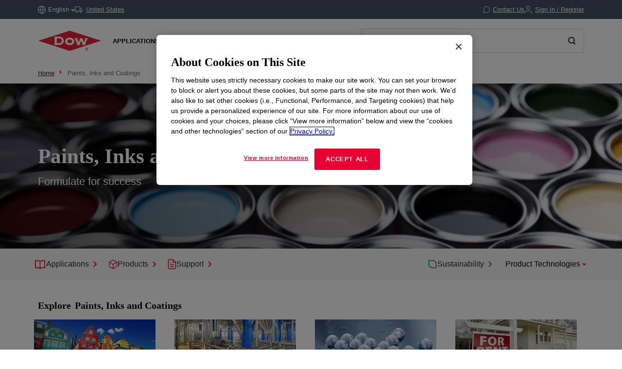

--- FILE ---
content_type: text/html;charset=utf-8
request_url: https://www.dow.com/en-us/market/mkt-paints-inks-coatings.html
body_size: 54915
content:

<!DOCTYPE HTML>
<html lang="en-US">
    <head>
  <meta charset="UTF-8"/>
  <title>
    Paints, Inks and Coatings | Dow Inc.
  </title>
  
  <meta name="description" content="Innovative and more sustainable solutions for formulators designed to enhance coatings performance, durability, and aesthetics."/>
      
  <meta name="template" content="market"/>
  <meta name="viewport" content="width=device-width, initial-scale=1"/>
  
  
    
        <!-- Preconnect -->
        <link rel="preconnect" href="https://https://dynamicmedia.dow.com/"/>
        <link rel="preconnect" href="https://s7d9.scene7.com/"/>
        <link rel="preconnect" href="https://cdn.cookielaw.org/"/>
        
            <link rel="preconnect" href="https://assets.adobedtm.com/"/>
        
    
    
        <!-- DNS Prefetch -->
        
            <link rel="dns-prefetch" href="https://dcdynatraceag.bsnconnect.com/"/>
        
    
    
    

  
  
  
  <link rel="canonical" href="https://www.dow.com/en-us/market/mkt-paints-inks-coatings.html"/>
  <link rel="alternate" hreflang="en" href="https://www.dow.com/en-us/market/mkt-paints-inks-coatings.html"/>
<link rel="alternate" hreflang="pt" href="https://www.dow.com/pt-br/market/mkt-paints-inks-coatings.html"/>
<link rel="alternate" hreflang="ko" href="https://www.dow.com/ko-kr/market/mkt-paints-inks-coatings.html"/>
<link rel="alternate" hreflang="es" href="https://www.dow.com/es-es/market/mkt-paints-inks-coatings.html"/>
<link rel="alternate" hreflang="zh" href="https://www.dow.com/zh-cn/market/mkt-paints-inks-coatings.html"/>
<link rel="alternate" hreflang="ja" href="https://www.dow.com/ja-jp/market/mkt-paints-inks-coatings.html"/>

  
  <!--<sly data-sly-include="head.socialmedia.html"></sly>-->
  <meta property="og:title" content="Paints, Inks and Coatings"/>
  <meta property="og:description" content="Enhance performance, durability, aesthetics &amp; sustainability."/>
  <meta property="og:image" content="/content/dam/images/public-images/stock/building-and-construction/paint/AdobeStock_258200496.jpeg"/>
  <link type="image/png" rel="apple-touch-icon" sizes="180x180" href="/content/dam/images/public-images/web/favicons/apple-touch-icon-180x180.png"/>
  <link type="image/png" rel="apple-touch-icon" sizes="167x167" href="/content/dam/images/public-images/web/favicons/apple-touch-icon-167x167.png"/>
  <link type="image/png" rel="apple-touch-icon" sizes="152x152" href="/content/dam/images/public-images/web/favicons/apple-touch-icon-152x152.png"/>
  <link type="image/png" rel="apple-touch-icon" sizes="120x120" href="/content/dam/images/public-images/web/favicons/apple-touch-icon-120x120.png"/>
  <link type="image/png" rel="icon" sizes="16x16" href="/content/dam/images/public-images/web/favicons/icon-16x16.png"/>
  <link type="image/png" rel="icon" sizes="32x32" href="/content/dam/images/public-images/web/favicons/icon-32x32.png"/>
  <link type="image/png" rel="icon" sizes="48x48" href="/content/dam/images/public-images/web/favicons/chrome-48x48.png"/>
  <link type="image/png" rel="icon" sizes="96x96" href="/content/dam/images/public-images/web/favicons/icon-96x96.png"/>
  <meta name="msapplication-square270x270logo" content="/content/dam/images/public-images/web/favicons/windows-270x270.png"/>
  <meta name="msapplication-square196x196logo" content="/content/dam/images/public-images/web/favicons/chrome-196x196.png"/>
  <meta name="msapplication-square128x128logo" content="/content/dam/images/public-images/web/favicons/chrome-128x128.png"/>
  <meta name="msapplication-square70x70logo" content="/content/dam/images/public-images/web/favicons/windows-70x70.png"/>
  
  <link rel="preload" as="image" href="https://dynamicmedia.dow.com/is/image/dow/AdobeStock_258200496%3ANews-Events-Story?ts=1709474973344&fmt=webp"/>
  
    
    <!-- OneTrust Cookies Consent Notice start for dow.com -->
        <script>
// akam-sw.js install script version 1.3.6
"serviceWorker"in navigator&&"find"in[]&&function(){var e=new Promise(function(e){"complete"===document.readyState||!1?e():(window.addEventListener("load",function(){e()}),setTimeout(function(){"complete"!==document.readyState&&e()},1e4))}),n=window.akamServiceWorkerInvoked,r="1.3.6";if(n)aka3pmLog("akam-setup already invoked");else{window.akamServiceWorkerInvoked=!0,window.aka3pmLog=function(){window.akamServiceWorkerDebug&&console.log.apply(console,arguments)};function o(e){(window.BOOMR_mq=window.BOOMR_mq||[]).push(["addVar",{"sm.sw.s":e,"sm.sw.v":r}])}var i="/akam-sw.js",a=new Map;navigator.serviceWorker.addEventListener("message",function(e){var n,r,o=e.data;if(o.isAka3pm)if(o.command){var i=(n=o.command,(r=a.get(n))&&r.length>0?r.shift():null);i&&i(e.data.response)}else if(o.commandToClient)switch(o.commandToClient){case"enableDebug":window.akamServiceWorkerDebug||(window.akamServiceWorkerDebug=!0,aka3pmLog("Setup script debug enabled via service worker message"),v());break;case"boomerangMQ":o.payload&&(window.BOOMR_mq=window.BOOMR_mq||[]).push(o.payload)}aka3pmLog("akam-sw message: "+JSON.stringify(e.data))});var t=function(e){return new Promise(function(n){var r,o;r=e.command,o=n,a.has(r)||a.set(r,[]),a.get(r).push(o),navigator.serviceWorker.controller&&(e.isAka3pm=!0,navigator.serviceWorker.controller.postMessage(e))})},c=function(e){return t({command:"navTiming",navTiming:e})},s=null,m={},d=function(){var e=i;return s&&(e+="?othersw="+encodeURIComponent(s)),function(e,n){return new Promise(function(r,i){aka3pmLog("Registering service worker with URL: "+e),navigator.serviceWorker.register(e,n).then(function(e){aka3pmLog("ServiceWorker registration successful with scope: ",e.scope),r(e),o(1)}).catch(function(e){aka3pmLog("ServiceWorker registration failed: ",e),o(0),i(e)})})}(e,m)},g=navigator.serviceWorker.__proto__.register;if(navigator.serviceWorker.__proto__.register=function(n,r){return n.includes(i)?g.call(this,n,r):(aka3pmLog("Overriding registration of service worker for: "+n),s=new URL(n,window.location.href),m=r,navigator.serviceWorker.controller?new Promise(function(n,r){var o=navigator.serviceWorker.controller.scriptURL;if(o.includes(i)){var a=encodeURIComponent(s);o.includes(a)?(aka3pmLog("Cancelling registration as we already integrate other SW: "+s),navigator.serviceWorker.getRegistration().then(function(e){n(e)})):e.then(function(){aka3pmLog("Unregistering existing 3pm service worker"),navigator.serviceWorker.getRegistration().then(function(e){e.unregister().then(function(){return d()}).then(function(e){n(e)}).catch(function(e){r(e)})})})}else aka3pmLog("Cancelling registration as we already have akam-sw.js installed"),navigator.serviceWorker.getRegistration().then(function(e){n(e)})}):g.call(this,n,r))},navigator.serviceWorker.controller){var u=navigator.serviceWorker.controller.scriptURL;u.includes("/akam-sw.js")||u.includes("/akam-sw-preprod.js")||u.includes("/threepm-sw.js")||(aka3pmLog("Detected existing service worker. Removing and re-adding inside akam-sw.js"),s=new URL(u,window.location.href),e.then(function(){navigator.serviceWorker.getRegistration().then(function(e){m={scope:e.scope},e.unregister(),d()})}))}else e.then(function(){window.akamServiceWorkerPreprod&&(i="/akam-sw-preprod.js"),d()});if(window.performance){var w=window.performance.timing,l=w.responseEnd-w.responseStart;c(l)}e.then(function(){t({command:"pageLoad"})});var k=!1;function v(){window.akamServiceWorkerDebug&&!k&&(k=!0,aka3pmLog("Initializing debug functions at window scope"),window.aka3pmInjectSwPolicy=function(e){return t({command:"updatePolicy",policy:e})},window.aka3pmDisableInjectedPolicy=function(){return t({command:"disableInjectedPolicy"})},window.aka3pmDeleteInjectedPolicy=function(){return t({command:"deleteInjectedPolicy"})},window.aka3pmGetStateAsync=function(){return t({command:"getState"})},window.aka3pmDumpState=function(){aka3pmGetStateAsync().then(function(e){aka3pmLog(JSON.stringify(e,null,"\t"))})},window.aka3pmInjectTiming=function(e){return c(e)},window.aka3pmUpdatePolicyFromNetwork=function(){return t({command:"pullPolicyFromNetwork"})})}v()}}();</script>
<script src="/.autoblock.3a6a366c-9708-4731-9401-9c22440fe68a.js"></script>
        <script src="https://cdn.cookielaw.org/scripttemplates/otSDKStub.js" type="text/javascript" charset="UTF-8" data-domain-script="3a6a366c-9708-4731-9401-9c22440fe68a"></script>
        <script type="text/javascript">
        function OptanonWrapper() { }
        </script>
    <!-- OneTrust Cookies Consent Notice end for dow.com -->

    <script type="text/javascript" src="https://dcdynatraceag.bsnconnect.com/jstag/managed/fac30b52-64cc-453f-838f-f97dd5b27625/a12260aed971158_complete.js" crossorigin="anonymous"></script>
    
    <script>
        !function(e,a,n,t){var i=e.head;if(i){
        if (a) return;
        var o=e.createElement("style");
        o.id="alloy-prehiding",o.innerText=n,i.appendChild(o),setTimeout(function(){o.parentNode&&o.parentNode.removeChild(o)},t||3000)}}
        (document, document.location.href.indexOf("mboxEdit") !== -1, ".prehide * { opacity: 0 !important } .prehide { background: #415364 }", );
    </script>
    <script src="https://assets.adobedtm.com/55f90c612c0d/8d002170dee6/launch-23cbd884759b.min.js" async></script>




    
    
<link rel="stylesheet" href="/etc.clientlibs/dow-platform/clientlibs/clientlib-base.lc-6ac563804323483ef111b5c1c66b7165-lc.min.css" type="text/css">









    
        <script type="application/ld+json">
            {
  "@context": "http://schema.org",
  "@type": "BreadcrumbList",
  "itemListElement": [
    {
      "@type": "ListItem",
      "position": 1,
      "item": {
        "@id": "https://www.dow.com/en-us.html",
        "name": "Home"
      }
    },
    {
      "@type": "ListItem",
      "position": 2,
      "item": {
        "@id": "https://www.dow.com/en-us/market/mkt-paints-inks-coatings.html",
        "name": "Paints, Inks and Coatings"
      }
    }
  ]
}
        </script>
        <script type="application/ld+json">
            {
  "@context": "https://schema.org",
  "@type": "Corporation",
  "name": "Dow Corporate",
  "description": "Dow is committed to advancing science and technology to meet the needs of our customers, find new opportunities in high-growth markets, and help solve global challenges. Explore the Dow Corporate website for company news and goals, sustainability reporting, investing information, career opportunities, and more.",
  "url": "https://corporate.dow.com/en-us",
  "logo": "https://corporate.dow.com/content/dam/images/public-images/corporate/DOW-logo.svg",
  "sameAs": [
    "https://twitter.com/DowChemical",
    "http://www.linkedin.com/company/2562",
    "https://plus.google.com/103155547656737587215/",
    "http://www.facebook.com/pages/The-Dow-Chemical-Company/171697336181460",
    "http://www.youtube.com/dowchemicalcompany",
    "https://en.wikipedia.org/wiki/Dow_Chemical_Company",
    "https://www.wikidata.org/wiki/Q855639",
    "http://dowchemical.tumblr.com/",
    "https://www.glassdoor.com/Overview/Working-at-Dow-EI_IE207.11,14.htm",
    "https://www.ellenmacarthurfoundation.org/ce100/directory/dow-chemical-company",
    "https://www.unglobalcompact.org/what-is-gc/participants/9210-The-Dow-Chemical-Company",
    "https://www.olympic.org/sponsors/dow",
    "https://www.cdc.gov/niosh/ocas/dowchemca.html",
    "https://www.nature.org/en-us/about-us/who-we-are/how-we-work/working-with-companies/transforming-business-practices/dow-chemical-company/",
    "http://sustainability.umich.edu/dow",
    "https://www.crunchbase.com/organization/the-dow-chemical-company#/entity"
  ],
  "address": {
    "@type": "PostalAddress",
    "streetAddress": "2211 H.H. Dow Way",
    "addressLocality": "Midland",
    "addressRegion": "Michigan",
    "postalCode": "48674"
  },
  "foundingDate": "1897",
  "tickerSymbol": "DOW",
  "founder": "Herbert Henry Dow",
  "parentOrganization": "Dow Inc."
}
        </script>
    





  


<script>
		window.getDowMainSearchUrl = 'search.html';
</script>



  
    
    

    

    
    
    <link rel="stylesheet" href="/etc.clientlibs/dow-platform/clientlibs/clientlib-dependencies.lc-eedfa7a46b087d966a4cd676b16100d9-lc.min.css" type="text/css">
<link rel="stylesheet" href="/etc.clientlibs/dow-platform/clientlibs/clientlib-site.lc-555dd55c1215aba146e50f478a03676b-lc.min.css" type="text/css">


    
    
    <script async src="/etc.clientlibs/core/wcm/components/commons/datalayer/v2/clientlibs/core.wcm.components.commons.datalayer.v2.lc-1e0136bad0acfb78be509234578e44f9-lc.min.js"></script>


    
    <script async src="/etc.clientlibs/core/wcm/components/commons/datalayer/acdl/core.wcm.components.commons.datalayer.acdl.lc-bf921af342fd2c40139671dbf0920a1f-lc.min.js"></script>



  
  

<script>(window.BOOMR_mq=window.BOOMR_mq||[]).push(["addVar",{"rua.upush":"false","rua.cpush":"true","rua.upre":"false","rua.cpre":"false","rua.uprl":"false","rua.cprl":"false","rua.cprf":"false","rua.trans":"SJ-35e080b8-d189-44f6-9ab2-a474ce88cf40","rua.cook":"false","rua.ims":"false","rua.ufprl":"false","rua.cfprl":"false","rua.isuxp":"false","rua.texp":"norulematch","rua.ceh":"false","rua.ueh":"false","rua.ieh.st":"0"}]);</script>
                              <script>!function(e){var n="https://s.go-mpulse.net/boomerang/";if("False"=="True")e.BOOMR_config=e.BOOMR_config||{},e.BOOMR_config.PageParams=e.BOOMR_config.PageParams||{},e.BOOMR_config.PageParams.pci=!0,n="https://s2.go-mpulse.net/boomerang/";if(window.BOOMR_API_key="E7ETR-JTU9N-2XXQ2-DYVVC-LATAE",function(){function e(){if(!r){var e=document.createElement("script");e.id="boomr-scr-as",e.src=window.BOOMR.url,e.async=!0,o.appendChild(e),r=!0}}function t(e){r=!0;var n,t,a,i,d=document,O=window;if(window.BOOMR.snippetMethod=e?"if":"i",t=function(e,n){var t=d.createElement("script");t.id=n||"boomr-if-as",t.src=window.BOOMR.url,BOOMR_lstart=(new Date).getTime(),e=e||d.body,e.appendChild(t)},!window.addEventListener&&window.attachEvent&&navigator.userAgent.match(/MSIE [67]\./))return window.BOOMR.snippetMethod="s",void t(o,"boomr-async");a=document.createElement("IFRAME"),a.src="about:blank",a.title="",a.role="presentation",a.loading="eager",i=(a.frameElement||a).style,i.width=0,i.height=0,i.border=0,i.display="none",o.appendChild(a);try{O=a.contentWindow,d=O.document.open()}catch(_){n=document.domain,a.src="javascript:var d=document.open();d.domain='"+n+"';void 0;",O=a.contentWindow,d=O.document.open()}if(n)d._boomrl=function(){this.domain=n,t()},d.write("<bo"+"dy onload='document._boomrl();'>");else if(O._boomrl=function(){t()},O.addEventListener)O.addEventListener("load",O._boomrl,!1);else if(O.attachEvent)O.attachEvent("onload",O._boomrl);d.close()}function a(e){window.BOOMR_onload=e&&e.timeStamp||(new Date).getTime()}if(!window.BOOMR||!window.BOOMR.version&&!window.BOOMR.snippetExecuted){window.BOOMR=window.BOOMR||{},window.BOOMR.snippetStart=(new Date).getTime(),window.BOOMR.snippetExecuted=!0,window.BOOMR.snippetVersion=14,window.BOOMR.url=n+"E7ETR-JTU9N-2XXQ2-DYVVC-LATAE";var i=document.currentScript||document.getElementsByTagName("script")[0],o=i.parentNode,r=!1,d=document.createElement("link");if(d.relList&&"function"==typeof d.relList.supports&&d.relList.supports("preload")&&"as"in d)window.BOOMR.snippetMethod="p",d.href=window.BOOMR.url,d.rel="preload",d.as="script",d.addEventListener("load",e),d.addEventListener("error",function(){t(!0)}),setTimeout(function(){if(!r)t(!0)},3e3),BOOMR_lstart=(new Date).getTime(),o.appendChild(d);else t(!1);if(window.addEventListener)window.addEventListener("load",a,!1);else if(window.attachEvent)window.attachEvent("onload",a)}}(),"".length>0)if(e&&"performance"in e&&e.performance&&"function"==typeof e.performance.setResourceTimingBufferSize)e.performance.setResourceTimingBufferSize();!function(){if(BOOMR=e.BOOMR||{},BOOMR.plugins=BOOMR.plugins||{},!BOOMR.plugins.AK){var n="true"=="true"?1:0,t="",a="gqhfq4qx2kawk2mb45cq-f-cea69c5ca-clientnsv4-s.akamaihd.net",i="false"=="true"?2:1,o={"ak.v":"39","ak.cp":"1518624","ak.ai":parseInt("935054",10),"ak.ol":"0","ak.cr":9,"ak.ipv":4,"ak.proto":"h2","ak.rid":"125bc30e","ak.r":47358,"ak.a2":n,"ak.m":"dsca","ak.n":"essl","ak.bpcip":"52.14.88.0","ak.cport":41904,"ak.gh":"23.208.24.237","ak.quicv":"","ak.tlsv":"tls1.3","ak.0rtt":"","ak.0rtt.ed":"","ak.csrc":"-","ak.acc":"","ak.t":"1770121029","ak.ak":"hOBiQwZUYzCg5VSAfCLimQ==yBWenV2TbX/Zc0twibYcpNzu8YDPl5pmjKhRlC5T60sI6CVhREc0D2DYw7zJCQSU5Yox+kFW+e7AENA6qrYwSkeSIZjGi5cnmjftkBe+2fxX9StqxNE/[base64]/Wj1fObCSP/f2oNlVDM61+kBiyEH+K58yNpCApZ8nYMunXQVubh7y9qe6dYi8ElS3j82qmao=","ak.pv":"121","ak.dpoabenc":"","ak.tf":i};if(""!==t)o["ak.ruds"]=t;var r={i:!1,av:function(n){var t="http.initiator";if(n&&(!n[t]||"spa_hard"===n[t]))o["ak.feo"]=void 0!==e.aFeoApplied?1:0,BOOMR.addVar(o)},rv:function(){var e=["ak.bpcip","ak.cport","ak.cr","ak.csrc","ak.gh","ak.ipv","ak.m","ak.n","ak.ol","ak.proto","ak.quicv","ak.tlsv","ak.0rtt","ak.0rtt.ed","ak.r","ak.acc","ak.t","ak.tf"];BOOMR.removeVar(e)}};BOOMR.plugins.AK={akVars:o,akDNSPreFetchDomain:a,init:function(){if(!r.i){var e=BOOMR.subscribe;e("before_beacon",r.av,null,null),e("onbeacon",r.rv,null,null),r.i=!0}return this},is_complete:function(){return!0}}}}()}(window);</script></head>
    <body class="page basicpage market-page-template" id="page-351bcd2701" data-cmp-link-accessibility-enabled data-cmp-link-accessibility-text="opens in a new tab" data-cmp-data-layer-enabled data-cmp-data-layer-name="adobeDataLayer">
        <script>
          var dataLayerName = 'adobeDataLayer' || 'adobeDataLayer';
          window[dataLayerName] = window[dataLayerName] || [];
          window[dataLayerName].push({
              page: JSON.parse("{\x22page\u002D351bcd2701\x22:{\x22@type\x22:\x22dow\u002Dplatform\/components\/core\/page\x22,\x22repo:modifyDate\x22:\x222023\u002D10\u002D29T13:11:42Z\x22,\x22dc:title\x22:\x22Paints, Inks and Coatings\x22,\x22dc:description\x22:\x22Innovative and more sustainable solutions for formulators designed to enhance coatings performance, durability, and aesthetics.\x22,\x22xdm:linkURL\x22:\x22https:\/\/www.dow.com\/en\u002Dus\/market\/mkt\u002Dpaints\u002Dinks\u002Dcoatings.html\x22,\x22xdm:template\x22:\x22market\x22,\x22xdm:language\x22:\x22en\u002DUS\x22,\x22xdm:tags\x22:[],\x22businessAlignment\x22:[\x22business:dcm\x22,\x22business:dis\x22],\x22pageName\x22:\x22mkt\u002Dpaints\u002Dinks\u002Dcoatings\x22,\x22pageURL\x22:\x22\x22,\x22contentPath\x22:\x22\/content\/dc\/us\/en\/category\/market\/mkt\u002Dpaints\u002Dinks\u002Dcoatings\x22,\x22siteRegion\x22:\x22US\x22,\x22siteLanguage\x22:\x22en\x22,\x22contentType\x22:\x22market\u002Dproduct\u002Dinformation\x22,\x22firstPublished\x22:\x222023\u002D09\u002D18T21:34:04Z\x22,\x22lastPublished\x22:\x222023\u002D09\u002D22T22:12:48Z\x22,\x22category\x22:\x22market\x22,\x22subCategory1\x22:\x22mkt\u002Dpaints\u002Dinks\u002Dcoatings\x22,\x22subCategory2\x22:\x22not set\x22,\x22subCategory3\x22:\x22not set\x22}}"),
              event:'cmp:show',
              eventInfo: {
                  path: 'page.page\u002D351bcd2701'
              }
          });
        </script>
        
        
            




            
<div class="root container responsivegrid">
    
        
        
        
    <div id="container-3d48263643" class="cmp-container" role="main">
        


<div class="aem-Grid aem-Grid--12 aem-Grid--default--12 ">
    
    <header class="experiencefragment main-header aem-GridColumn aem-GridColumn--default--12">
<div id="experiencefragment-ffa9c33c30" class="cmp-experiencefragment cmp-experiencefragment--header">

    
        
        
        
    <div id="container-b932c4c6e3" class="cmp-container">
        


<div class="aem-Grid aem-Grid--12 aem-Grid--default--12 ">
    
    <div class="header aem-GridColumn aem-GridColumn--default--12"><div class="cmp--header" data-cmp-is="cmp--header" id="header-a7b77267ed" data-cmp-data-layer="{&#34;header-a7b77267ed&#34;:{&#34;@type&#34;:&#34;dow-platform/components/ui/header&#34;,&#34;repo:modifyDate&#34;:&#34;2025-11-05T16:12:24Z&#34;,&#34;xdm:text&#34;:&#34;false&#34;}}">
  <div class="cmp--header_container itemToHide">

    <button class="cmp--header_hamburger" id="micrositeMobileMenuTrigger">
      <svg width="24" height="24" viewBox="0 0 24 24" fill="none" xmlns="http://www.w3.org/2000/svg" class="cmp--header_hamburger--closed">
      <path fill-rule="evenodd" clip-rule="evenodd" d="M22 6H2V4H22V6ZM22 13H2V11H22V13ZM2 20H22V18H2V20Z" fill="#E80033"/>
      </svg>
      <svg width="24" height="24" viewBox="0 0 24 24" fill="none" xmlns="http://www.w3.org/2000/svg" class="cmp--header_hamburger--open">
    <path fill-rule="evenodd" clip-rule="evenodd" d="M2 1H22C22.5523 1 23 1.44772 23 2V22C23 22.5523 22.5523 23 22 23H2C1.44772 23 1 22.5523 1 22V2C1 1.44772 1.44772 1 2 1ZM0 2C0 0.89543 0.895431 0 2 0H22C23.1046 0 24 0.895431 24 2V22C24 23.1046 23.1046 24 22 24H2C0.89543 24 0 23.1046 0 22V2ZM14.7462 16.16L11.8849 13.2987L9.02359 16.16L7.60938 14.7458L10.4707 11.8845L7.60938 9.02322L9.02359 7.60901L11.8849 10.4703L14.7462 7.60901L16.1604 9.02322L13.2991 11.8845L16.1604 14.7458L14.7462 16.16Z" fill="#E80033"/>
      </svg>
    </button>

    <div class="language">
  <div id="language-8a4563780f" data-cmp-data-layer="{&#34;language-8a4563780f&#34;:{&#34;@type&#34;:&#34;dow-platform/components/nested/header/language&#34;,&#34;repo:modifyDate&#34;:&#34;2025-11-05T16:12:25Z&#34;,&#34;embeddableProperties&#34;:{&#34;languages&#34;:{&#34;1&#34;:{&#34;en-us&#34;:&#34;{\&#34;displayLanguage\&#34;:\&#34;English-English\&#34;,\&#34;pageLink\&#34;:\&#34;/en-us/market/mkt-paints-inks-coatings.html\&#34;,\&#34;title\&#34;:\&#34;English\&#34;}&#34;},&#34;2&#34;:{&#34;ja-jp&#34;:&#34;{\&#34;displayLanguage\&#34;:\&#34;日本語-Japanese\&#34;,\&#34;pageLink\&#34;:\&#34;/ja-jp/market/mkt-paints-inks-coatings.html\&#34;,\&#34;title\&#34;:\&#34;Japanese\&#34;}&#34;},&#34;3&#34;:{&#34;zh-cn&#34;:&#34;{\&#34;displayLanguage\&#34;:\&#34;中文-Chinese\&#34;,\&#34;pageLink\&#34;:\&#34;/zh-cn/market/mkt-paints-inks-coatings.html\&#34;,\&#34;title\&#34;:\&#34;Chinese\&#34;}&#34;},&#34;4&#34;:{&#34;ko-kr&#34;:&#34;{\&#34;displayLanguage\&#34;:\&#34;한국어-Korean\&#34;,\&#34;pageLink\&#34;:\&#34;/ko-kr/market/mkt-paints-inks-coatings.html\&#34;,\&#34;title\&#34;:\&#34;Korean\&#34;}&#34;},&#34;8&#34;:{&#34;pt-br&#34;:&#34;{\&#34;displayLanguage\&#34;:\&#34;Português-Portuguese\&#34;,\&#34;pageLink\&#34;:\&#34;/pt-br/market/mkt-paints-inks-coatings.html\&#34;,\&#34;title\&#34;:\&#34;Portuguese\&#34;}&#34;},&#34;10&#34;:{&#34;es-es&#34;:&#34;{\&#34;displayLanguage\&#34;:\&#34;Español-Spanish\&#34;,\&#34;pageLink\&#34;:\&#34;/es-es/market/mkt-paints-inks-coatings.html\&#34;,\&#34;title\&#34;:\&#34;Spanish\&#34;}&#34;}},&#34;currentLanguage&#34;:&#34;English&#34;,&#34;linkURL&#34;:&#34;https://corporate.dow.com/en-us/locations.html&#34;,&#34;machineLanguages&#34;:{&#34;5&#34;:{&#34;fr-fr&#34;:&#34;{\&#34;displayLanguage\&#34;:\&#34;Français-French\&#34;,\&#34;pageLink\&#34;:\&#34;/fr-fr/market/mkt-paints-inks-coatings.html\&#34;,\&#34;title\&#34;:\&#34;French\&#34;}&#34;},&#34;6&#34;:{&#34;pl-pl&#34;:&#34;{\&#34;displayLanguage\&#34;:\&#34;Polski-Polish\&#34;,\&#34;pageLink\&#34;:\&#34;/pl-pl/market/mkt-paints-inks-coatings.html\&#34;,\&#34;title\&#34;:\&#34;Polish\&#34;}&#34;},&#34;7&#34;:{&#34;de-de&#34;:&#34;{\&#34;displayLanguage\&#34;:\&#34;Deutsch-German\&#34;,\&#34;pageLink\&#34;:\&#34;/de-de/market/mkt-paints-inks-coatings.html\&#34;,\&#34;title\&#34;:\&#34;German\&#34;}&#34;},&#34;9&#34;:{&#34;el-gr&#34;:&#34;{\&#34;displayLanguage\&#34;:\&#34;Ελληνικά-Greek\&#34;,\&#34;pageLink\&#34;:\&#34;/el-gr/market/mkt-paints-inks-coatings.html\&#34;,\&#34;title\&#34;:\&#34;Greek\&#34;}&#34;},&#34;11&#34;:{&#34;id-id&#34;:&#34;{\&#34;displayLanguage\&#34;:\&#34;Indonesian-Indonesian\&#34;,\&#34;pageLink\&#34;:\&#34;/id-id/market/mkt-paints-inks-coatings.html\&#34;,\&#34;title\&#34;:\&#34;Indonesian\&#34;}&#34;},&#34;12&#34;:{&#34;tr-tr&#34;:&#34;{\&#34;displayLanguage\&#34;:\&#34;Türkçe-Turkish\&#34;,\&#34;pageLink\&#34;:\&#34;/tr-tr/market/mkt-paints-inks-coatings.html\&#34;,\&#34;title\&#34;:\&#34;Turkish\&#34;}&#34;},&#34;13&#34;:{&#34;it-it&#34;:&#34;{\&#34;displayLanguage\&#34;:\&#34;Italiano-Italian\&#34;,\&#34;pageLink\&#34;:\&#34;/it-it/market/mkt-paints-inks-coatings.html\&#34;,\&#34;title\&#34;:\&#34;Italian\&#34;}&#34;},&#34;14&#34;:{&#34;vi-vn&#34;:&#34;{\&#34;displayLanguage\&#34;:\&#34;Tiếng Việt-Vietnamese\&#34;,\&#34;pageLink\&#34;:\&#34;/vi-vn/market/mkt-paints-inks-coatings.html\&#34;,\&#34;title\&#34;:\&#34;Vietnamese\&#34;}&#34;}},&#34;tagDescription&#34;:&#34;Please note, while efforts are made to ensure accuracy, this translation is generated by a third-party machine translation tool.&#34;}}}"></div>

</div>


    <div id="truckModalAddress"></div>

    <div class="cmp--header_collapsible-group">
        <div id="sample-cart-notification"></div>

      <div id="addToCartNotification"></div>

      <div class="cart">
<div class="cart-wrapper itemToHide" id="cart-header">
  <a class="cmp--header_cart-modal" id="cartLink" tabindex="0">
    <svg class="cmp--header_icon-margin-left" width="15" height="14" viewBox="0 0 15 14" fill="none" xmlns="http://www.w3.org/2000/svg">
      <path fill-rule="evenodd" clip-rule="evenodd" d="M0.000610352 1.15263H2.02689L3.57831 8.90435L3.57841 8.90484C3.65695 9.30101 3.87259 9.65685 4.18744 9.90984C4.50088 10.1617 4.8927 10.2956 5.29461 10.2883H11.204C11.6053 10.2947 11.9963 10.1605 12.3089 9.90875C12.623 9.65593 12.8381 9.3007 12.9166 8.90526L12.9166 8.90526L12.9173 8.90145L13.8908 3.79119L14.0039 3.19763H13.3996H3.45601L2.92701 0.554502L2.84658 0.152626H2.43674H0.000610352V1.15263ZM4.55907 8.70913L3.65614 4.19763H12.7954L11.9357 8.71051L11.9354 8.71209C11.9024 8.87669 11.8126 9.02451 11.6818 9.12981C11.5506 9.23545 11.3864 9.29157 11.218 9.28835L11.218 9.28826H11.2084H5.28969V9.28814L5.27888 9.28837C5.11009 9.29202 4.94541 9.23605 4.8138 9.1303C4.68218 9.02455 4.59206 8.87579 4.55928 8.71017L4.55907 8.70913ZM6.09275 12.7424C6.09275 12.9609 6.02798 13.1745 5.90663 13.3561C5.78527 13.5378 5.61278 13.6794 5.41095 13.7631C5.20913 13.8468 4.98703 13.8687 4.77273 13.8262C4.55844 13.7836 4.36156 13.6785 4.207 13.5241C4.05243 13.3697 3.94711 13.1729 3.90435 12.9587C3.86159 12.7444 3.8833 12.5223 3.96676 12.3204C4.05021 12.1185 4.19165 11.9458 4.37319 11.8243C4.55474 11.7027 4.76825 11.6378 4.98672 11.6375C5.13191 11.6374 5.27571 11.6658 5.4099 11.7213C5.54408 11.7768 5.66602 11.8581 5.76874 11.9607C5.87146 12.0634 5.95294 12.1852 6.00854 12.3193C6.06414 12.4535 6.09275 12.5972 6.09275 12.7424ZM12.6764 12.7424C12.6764 12.9609 12.6116 13.1745 12.4902 13.3561C12.3689 13.5378 12.1964 13.6794 11.9946 13.7631C11.7927 13.8468 11.5706 13.8687 11.3563 13.8262C11.142 13.7836 10.9452 13.6785 10.7906 13.5241C10.636 13.3697 10.5307 13.1729 10.488 12.9587C10.4452 12.7444 10.4669 12.5223 10.5504 12.3204C10.6338 12.1185 10.7753 11.9458 10.9568 11.8243C11.1384 11.7027 11.3519 11.6378 11.5703 11.6375C11.7155 11.6374 11.8593 11.6658 11.9935 11.7213C12.1277 11.7768 12.2496 11.8581 12.3523 11.9607C12.4551 12.0634 12.5366 12.1852 12.5921 12.3193C12.6477 12.4535 12.6764 12.5972 12.6764 12.7424Z" fill="white"/>
    </svg>
    <p>Cart</p>
    <span class="cmp--header_cart-modal_item-number"></span>
  </a>
  <div class="cmp--header_cart-modal-dropdown"></div>
</div></div>

    </div>

    
      <div class="cmp--header_contact-container" id="header-a7b77267ed-button">
        <a class="cmp--header_contact" data-cmp-clickable data-cmp-data-layer='{"header-a7b77267ed-button": {"@type": "dow-platform/components/ui/header-button", "link": {"linkName": "Contact Us", "linkPosition": "utility-bar"}}}' href="/en-us/support.html">
          <svg class="cmp--header_icon-margin-right" width="14" height="14" viewBox="0 0 14 14" fill="none" xmlns="http://www.w3.org/2000/svg">
            <path d="M13.5005 6.61124L13.5005 6.61251C13.5029 7.56017 13.2814 8.49501 12.8542 9.34088L12.8532 9.34274C12.3459 10.3577 11.566 11.2113 10.6009 11.808C9.63587 12.4047 8.52373 12.721 7.38907 12.7214L7.38797 12.7214C6.44032 12.7238 5.50548 12.5024 4.6596 12.0751L4.47364 11.9812L4.27599 12.0471L0.791029 13.2093L1.95238 9.72439L2.01823 9.5268L1.92432 9.34089C1.49706 8.49501 1.27561 7.56017 1.27803 6.61251L1.27803 6.61145C1.27851 5.4767 1.59493 4.36448 2.19184 3.39941C2.78875 2.43433 3.64257 1.6545 4.65766 1.14729L4.65766 1.1473L4.6596 1.14632C5.50548 0.719053 6.44032 0.49761 7.38797 0.500021H7.38925H7.76399C9.25736 0.585572 10.6673 1.21732 11.7252 2.27525C12.7832 3.33317 13.4149 4.74313 13.5005 6.2365L13.5005 6.61124Z" stroke="white"/>
          </svg>

          <p>Contact Us</p>
        </a>
      </div>
    
    <div class="signInRegister"><a class="cmp--header_sign-in" id="logIn-button" tabindex="0" data-cmp-clickable data-cmp-data-layer='{&quot;logIn-button&quot;: {&quot;@type&quot;: &quot;dow-platform/components/ui/header-button&quot;, &quot;link&quot;: {&quot;linkName&quot;: &quot;Login/Register&quot;, &quot;linkPosition&quot;: &quot;utility-bar&quot;}}}'>
  <svg class="cmp--header_icon-margin-right cmp--header_icon-user" width="16" height="16" viewBox="0 0 16 16" fill="none" xmlns="http://www.w3.org/2000/svg">
    <path fill-rule="evenodd" clip-rule="evenodd" d="M5.05582 3.94431C5.05582 2.31808 6.37415 0.999756 8.00038 0.999756C9.62661 0.999756 10.9449 2.31808 10.9449 3.94431C10.9449 5.57054 9.62661 6.88887 8.00038 6.88887C6.37415 6.88887 5.05582 5.57054 5.05582 3.94431ZM8.00038 -0.000244141C5.82186 -0.000244141 4.05582 1.76579 4.05582 3.94431C4.05582 6.12283 5.82186 7.88887 8.00038 7.88887C10.1789 7.88887 11.9449 6.12283 11.9449 3.94431C11.9449 1.76579 10.1789 -0.000244141 8.00038 -0.000244141ZM4.5559 10.3335C3.50987 10.3335 2.50667 10.7491 1.76701 11.4887C1.02735 12.2284 0.611816 13.2316 0.611816 14.2776V16.0002H1.61182V14.2776C1.61182 13.4968 1.922 12.748 2.47412 12.1958C3.02624 11.6437 3.77508 11.3335 4.5559 11.3335H11.4452C11.8318 11.3335 12.2147 11.4097 12.5718 11.5577C12.929 11.7056 13.2536 11.9225 13.527 12.1958C13.8004 12.4692 14.0172 12.7938 14.1652 13.151C14.3131 13.5082 14.3893 13.891 14.3893 14.2776V16.0002H15.3893V14.2776C15.3893 13.7597 15.2873 13.2468 15.0891 12.7683C14.8908 12.2898 14.6003 11.855 14.2341 11.4887C13.8678 11.1225 13.4331 10.832 12.9545 10.6338C12.476 10.4356 11.9631 10.3335 11.4452 10.3335H4.5559Z" fill="white"/>
  </svg>
  <p class="cmp--header_sign-in_text">Sign In / Register</p>
</a>
</div>


    <div class="myAccount">
  <a class="cmp--header_my-account" id="myAccount-button" data-cmp-clickable data-cmp-data-layer='{&quot;myAccount-button&quot;: {&quot;@type&quot;: &quot;dow-platform/components/ui/header-button&quot;, &quot;link&quot;: {&quot;linkName&quot;: &quot;My Account&quot;, &quot;linkPosition&quot;: &quot;utility-bar&quot;}}}' aria-controls="myAccountDropdown" aria-expanded="false" tabindex="0">
  <svg class="cmp--header_icon-user" width="16" height="16" viewBox="0 0 16 16" fill="none" xmlns="http://www.w3.org/2000/svg">
    <path fill-rule="evenodd" clip-rule="evenodd" d="M5.05582 3.94431C5.05582 2.31808 6.37415 0.999756 8.00038 0.999756C9.62661 0.999756 10.9449 2.31808 10.9449 3.94431C10.9449 5.57054 9.62661 6.88887 8.00038 6.88887C6.37415 6.88887 5.05582 5.57054 5.05582 3.94431ZM8.00038 -0.000244141C5.82186 -0.000244141 4.05582 1.76579 4.05582 3.94431C4.05582 6.12283 5.82186 7.88887 8.00038 7.88887C10.1789 7.88887 11.9449 6.12283 11.9449 3.94431C11.9449 1.76579 10.1789 -0.000244141 8.00038 -0.000244141ZM4.5559 10.3335C3.50987 10.3335 2.50667 10.7491 1.76701 11.4887C1.02735 12.2284 0.611816 13.2316 0.611816 14.2776V16.0002H1.61182V14.2776C1.61182 13.4968 1.922 12.748 2.47412 12.1958C3.02624 11.6437 3.77508 11.3335 4.5559 11.3335H11.4452C11.8318 11.3335 12.2147 11.4097 12.5718 11.5577C12.929 11.7056 13.2536 11.9225 13.527 12.1958C13.8004 12.4692 14.0172 12.7938 14.1652 13.151C14.3131 13.5082 14.3893 13.891 14.3893 14.2776V16.0002H15.3893V14.2776C15.3893 13.7597 15.2873 13.2468 15.0891 12.7683C14.8908 12.2898 14.6003 11.855 14.2341 11.4887C13.8678 11.1225 13.4331 10.832 12.9545 10.6338C12.476 10.4356 11.9631 10.3335 11.4452 10.3335H4.5559Z" fill="white"/>
  </svg>
    <p>My Account</p>
    
  <svg width="6" height="9" viewBox="0 0 6 9" fill="none" xmlns="http://www.w3.org/2000/svg" class="cmp--header_icon-arrow-sm myaccount-arrow-icon">
    <path fill-rule="evenodd" clip-rule="evenodd" d="M3.70711 0.792938L0 4.50005L3.70711 8.20715L5.12132 6.79294L2.82843 4.50005L5.12132 2.20715L3.70711 0.792938Z" fill="#E80033"/>
  </svg>
  

  </a>

  <div id="myAccountDropdown" class="cmp--header_my-account-modal">
    <button class="cmp-header__back">
      
  <svg width="6" height="9" viewBox="0 0 6 9" fill="none" xmlns="http://www.w3.org/2000/svg" class="cmp--header_icon-arrow-sm myaccount-arrow-icon">
    <path fill-rule="evenodd" clip-rule="evenodd" d="M3.70711 0.792938L0 4.50005L3.70711 8.20715L5.12132 6.79294L2.82843 4.50005L5.12132 2.20715L3.70711 0.792938Z" fill="#E80033"/>
  </svg>
  

      BACK
    </button>
    <p class="cmp--header_my-account-heading">ACCOUNT</p>
    <div class="my-account-nav-menu"></div>
    <div class="cmp--header_my-account-modal_separator"></div>
    <a href="#" class="cmp--header_my-account-modal_option logoutButton">Logout
      
  <svg width="6" height="9" viewBox="0 0 6 9" fill="none" xmlns="http://www.w3.org/2000/svg" class="cmp--header_icon-arrow-sm myaccount-arrow-icon">
    <path fill-rule="evenodd" clip-rule="evenodd" d="M3.70711 0.792938L0 4.50005L3.70711 8.20715L5.12132 6.79294L2.82843 4.50005L5.12132 2.20715L3.70711 0.792938Z" fill="#E80033"/>
  </svg>
  
</a>
    <div class="cmp--header_my-account_smart-search" data-cmp-clickable>
  <div class="cmp-mega-menu__smartsearch">
    Can&#39;t find what you&#39;re looking for?
    <a href="https://www.dow.com/en-us/search.html#t=Applications&sort=relevancy">Try smart search</a>
  </div>
</div>
  </div>


</div>

  </div>
  <div id="truckModal"></div>
  <div data-cmp-data-layer="{&#34;delivery-truck-logged-in-ecc190df4e&#34;:{&#34;@type&#34;:&#34;dow-platform/components/ui/delivery-truck/delivery-truck-logged-in&#34;}}" class="cmp-delivery-truck-logged-in"></div>

  

  
          <script>
              window.ciamEnabled = 'true' === "true"
              window.ciamRegistrationEnabled = 'true' === "true"
              window.ciamRegistrationUrl = 'https:\/\/myaccount.dow.com\/login\/?realm=\/alpha\x26authIndexType=service\x26authIndexValue=Dow\u002DRegistration\x26locale={0}\x26goto={1}'
              window.ciamRegistrationGotoUrl = 'https:\/\/{0}\/{1}\/login.html?fromRegistration=true{2}'
              window.ciamLoginURL = 'https:\/\/myaccount.dow.com\/login\/?realm=\/alpha\x26locale={0}\x26goto={1}#\/'
              window.ciamChangePassURL = 'https:\/\/myaccount.dow.com\/am\/XUI\/?realm=\/alpha\x26noSession=true\x26ForceAuth=true\x26authIndexType=service\x26authIndexValue=Dow\u002DUpdatePassword\x26locale={0}\x26goto={1}'
              window.isBuyingOptionsUpliftEnabled = '' === "true"
              window.headlessSearchPageEnabled = 'false' === "true"
          </script>
  

</div>
</div>
<div class="mega-menu-navigation cmp-mega-menu-navigation aem-GridColumn aem-GridColumn--default--12"><div data-cmp-data-layer="{&#34;mega-menu-navigation-7f3ef1d530&#34;:{&#34;@type&#34;:&#34;dow-platform/components/ui/mega-menu-navigation&#34;,&#34;repo:modifyDate&#34;:&#34;2025-11-05T16:12:25Z&#34;}}" id="mega-menu-navigation-7f3ef1d530">
  <div class="cmp-mega-menu-navigation">
    <script>
      window.isSessionManagementEnabled='true' === 'true';
    </script>
    <div class="wrapper">
      <div class="logo">
        <div data-cmp-is="image" data-cmp-src="/content/experience-fragments/dc/us/en/site/header/header-v21/_jcr_content/root/mega_menu_navigation/image%20data-sly-unwrap.coreimg{.width}.svg/1762359145171/dow-logo.svg" data-asset-id="6d1d3152-b9aa-428f-a51a-3369e58c246e" data-cmp-filereference="/content/dam/images/public-images/corporate/DOW-logo.svg" id="image-4ee4badadb" data-cmp-data-layer="{&#34;image-4ee4badadb&#34;:{&#34;@type&#34;:&#34;dow-platform/components/core/image&#34;,&#34;repo:modifyDate&#34;:&#34;2025-11-05T16:12:25Z&#34;,&#34;dc:title&#34;:&#34;Dow Logo&#34;,&#34;xdm:linkURL&#34;:&#34;/en-us.html&#34;,&#34;image&#34;:{&#34;repo:id&#34;:&#34;6d1d3152-b9aa-428f-a51a-3369e58c246e&#34;,&#34;repo:modifyDate&#34;:&#34;2024-03-03T22:16:10Z&#34;,&#34;@type&#34;:&#34;image/svg+xml&#34;,&#34;repo:path&#34;:&#34;/content/dam/images/public-images/corporate/DOW-logo.svg&#34;}}}" data-cmp-hook-image="imageV3" class="cmp-image" itemscope itemtype="http://schema.org/ImageObject">
    <a class="cmp-image__link" data-cmp-clickable href="/en-us.html">
        <img src="/content/experience-fragments/dc/us/en/site/header/header-v21/_jcr_content/root/mega_menu_navigation/image%20data-sly-unwrap.coreimg.svg/1762359145171/dow-logo.svg" loading="lazy" class="cmp-image__image" itemprop="contentUrl" alt="DOW" title="Dow Logo"/>
    </a>
    
    <meta itemprop="caption" content="Dow Logo"/>
    <meta itemprop="name" content="DOW"/> 
    <meta itemprop="description" content="DOW"/>
    
    
</div>

    

      </div>

      <button id="nav-trigger" class="cmp-mega-menu-navigation-hamburger">
        
  

  <svg width="24" height="24" viewBox="0 0 24 24" fill="none" xmlns="http://www.w3.org/2000/svg" class="container-hamburger-open">
    <path fill-rule="evenodd" clip-rule="evenodd" d="M22 6H2V4H22V6ZM22 13H2V11H22V13ZM2 20H22V18H2V20Z" fill="#E80033"/>
  </svg>
  

        
  

  
  <svg width="24" height="24" viewBox="0 0 24 24" fill="none" xmlns="http://www.w3.org/2000/svg" class="container-hamburger-close">
    <path fill-rule="evenodd" clip-rule="evenodd" d="M2 1H22C22.5523 1 23 1.44772 23 2V22C23 22.5523 22.5523 23 22 23H2C1.44772 23 1 22.5523 1 22V2C1 1.44772 1.44772 1 2 1ZM0 2C0 0.89543 0.895431 0 2 0H22C23.1046 0 24 0.895431 24 2V22C24 23.1046 23.1046 24 22 24H2C0.89543 24 0 23.1046 0 22V2ZM14.7462 16.16L11.8849 13.2987L9.02359 16.16L7.60938 14.7458L10.4707 11.8845L7.60938 9.02322L9.02359 7.60901L11.8849 10.4703L14.7462 7.60901L16.1604 9.02322L13.2991 11.8845L16.1604 14.7458L14.7462 16.16Z" fill="#E80033"/>
  </svg>

      </button>

      <div id="addToCartNotificationMobile"></div>

      <div class="cmp-mega-menu-navigation__nav">
        <div class="cmp-mega-menu-navigation__nav-buttons">
          <a href="#" data-target="APPLICATIONS" class="cmp-mega-menu-navigation__nav-buttons-text" data-cmp-clickable data-cmp-data-layer="{&#34;button-e77238a5-5bc8-45f4-b0b1-7f3e773d5f6f&#34;:{&#34;@type&#34;:&#34;dow-platform/components/core/button&#34;,&#34;link&#34;:{&#34;linkPosition&#34;:&#34;mega-menu-applications&#34;,&#34;linkName&#34;:&#34;applications&#34;}}}">
            Applications
            
  
    <svg class="cmp-mega-menu-navigation__arrow-icon -lg:tw-hidden" width="15" height="15" viewBox="0 0 15 15" fill="none" xmlns="http://www.w3.org/2000/svg">
      <path fill-rule="evenodd" clip-rule="evenodd" d="M3.93695 5.77429L7.25018 9.08751L10.5634 5.77429L9.29945 4.51033L7.25018 6.55961L5.20091 4.51033L3.93695 5.77429Z" fill="#E80033"/>
    </svg>

    <svg class="cmp-mega-menu-navigation__arrow-icon-mobile tw-hidden -lg:tw-block" width="24" height="24" viewBox="0 0 24 24" fill="none" xmlns="http://www.w3.org/2000/svg">
      <path fill-rule="evenodd" clip-rule="evenodd" d="M9.29312 17.7071L15.0002 12L9.29312 6.29291L7.87891 7.70712L12.1718 12L7.87891 16.2929L9.29312 17.7071Z" fill="#E80033"/>
    </svg>
  

  
  

          </a>

          <a href="#" data-target="PRODUCTS" class="cmp-mega-menu-navigation__nav-buttons-text" data-cmp-clickable="" data-cmp-data-layer="{&#34;button-002c7aaa-9003-46f8-af9c-eef0bc7823eb&#34;:{&#34;@type&#34;:&#34;dow-platform/components/core/button&#34;,&#34;link&#34;:{&#34;linkPosition&#34;:&#34;mega-menu-products&#34;,&#34;linkName&#34;:&#34;products&#34;}}}">          
            PRODUCTS
            
  
    <svg class="cmp-mega-menu-navigation__arrow-icon -lg:tw-hidden" width="15" height="15" viewBox="0 0 15 15" fill="none" xmlns="http://www.w3.org/2000/svg">
      <path fill-rule="evenodd" clip-rule="evenodd" d="M3.93695 5.77429L7.25018 9.08751L10.5634 5.77429L9.29945 4.51033L7.25018 6.55961L5.20091 4.51033L3.93695 5.77429Z" fill="#E80033"/>
    </svg>

    <svg class="cmp-mega-menu-navigation__arrow-icon-mobile tw-hidden -lg:tw-block" width="24" height="24" viewBox="0 0 24 24" fill="none" xmlns="http://www.w3.org/2000/svg">
      <path fill-rule="evenodd" clip-rule="evenodd" d="M9.29312 17.7071L15.0002 12L9.29312 6.29291L7.87891 7.70712L12.1718 12L7.87891 16.2929L9.29312 17.7071Z" fill="#E80033"/>
    </svg>
  

  
  

          </a>
          <a href="#" data-target="SUSTAINABILITY" class="cmp-mega-menu-navigation__nav-buttons-text" data-cmp-clickable="" data-cmp-data-layer="{&#34;button-517030eb-534b-417c-a0d7-46e865a83f82&#34;:{&#34;@type&#34;:&#34;dow-platform/components/core/button&#34;,&#34;link&#34;:{&#34;linkPosition&#34;:&#34;mega-menu-sustainability&#34;,&#34;linkName&#34;:&#34;sustainability&#34;}}}">
            Sustainability
            
  
    <svg class="cmp-mega-menu-navigation__arrow-icon -lg:tw-hidden" width="15" height="15" viewBox="0 0 15 15" fill="none" xmlns="http://www.w3.org/2000/svg">
      <path fill-rule="evenodd" clip-rule="evenodd" d="M3.93695 5.77429L7.25018 9.08751L10.5634 5.77429L9.29945 4.51033L7.25018 6.55961L5.20091 4.51033L3.93695 5.77429Z" fill="#E80033"/>
    </svg>

    <svg class="cmp-mega-menu-navigation__arrow-icon-mobile tw-hidden -lg:tw-block" width="24" height="24" viewBox="0 0 24 24" fill="none" xmlns="http://www.w3.org/2000/svg">
      <path fill-rule="evenodd" clip-rule="evenodd" d="M9.29312 17.7071L15.0002 12L9.29312 6.29291L7.87891 7.70712L12.1718 12L7.87891 16.2929L9.29312 17.7071Z" fill="#E80033"/>
    </svg>
  

  
  
</a>
          <a href="#" data-target="SUPPORT" class="cmp-mega-menu-navigation__nav-buttons-text" data-cmp-clickable="" data-cmp-data-layer="{&#34;button-20b3ae05-2d92-4769-9017-2fc7bb35a021&#34;:{&#34;@type&#34;:&#34;dow-platform/components/core/button&#34;,&#34;link&#34;:{&#34;linkPosition&#34;:&#34;mega-menu-support&#34;,&#34;linkName&#34;:&#34;support&#34;}}}">
            Support
            
  
    <svg class="cmp-mega-menu-navigation__arrow-icon -lg:tw-hidden" width="15" height="15" viewBox="0 0 15 15" fill="none" xmlns="http://www.w3.org/2000/svg">
      <path fill-rule="evenodd" clip-rule="evenodd" d="M3.93695 5.77429L7.25018 9.08751L10.5634 5.77429L9.29945 4.51033L7.25018 6.55961L5.20091 4.51033L3.93695 5.77429Z" fill="#E80033"/>
    </svg>

    <svg class="cmp-mega-menu-navigation__arrow-icon-mobile tw-hidden -lg:tw-block" width="24" height="24" viewBox="0 0 24 24" fill="none" xmlns="http://www.w3.org/2000/svg">
      <path fill-rule="evenodd" clip-rule="evenodd" d="M9.29312 17.7071L15.0002 12L9.29312 6.29291L7.87891 7.70712L12.1718 12L7.87891 16.2929L9.29312 17.7071Z" fill="#E80033"/>
    </svg>
  

  
  
</a>
        </div>

        <div class="cmp-mega-menu-navigation__nav-secondary">
          <div class="signInRegister"><a class="cmp--header_sign-in" id="logIn-button" tabindex="0" data-cmp-clickable data-cmp-data-layer='{&quot;logIn-button&quot;: {&quot;@type&quot;: &quot;dow-platform/components/ui/header-button&quot;, &quot;link&quot;: {&quot;linkName&quot;: &quot;Login/Register&quot;, &quot;linkPosition&quot;: &quot;utility-bar&quot;}}}'>
  <svg class="cmp--header_icon-margin-right cmp--header_icon-user" width="16" height="16" viewBox="0 0 16 16" fill="none" xmlns="http://www.w3.org/2000/svg">
    <path fill-rule="evenodd" clip-rule="evenodd" d="M5.05582 3.94431C5.05582 2.31808 6.37415 0.999756 8.00038 0.999756C9.62661 0.999756 10.9449 2.31808 10.9449 3.94431C10.9449 5.57054 9.62661 6.88887 8.00038 6.88887C6.37415 6.88887 5.05582 5.57054 5.05582 3.94431ZM8.00038 -0.000244141C5.82186 -0.000244141 4.05582 1.76579 4.05582 3.94431C4.05582 6.12283 5.82186 7.88887 8.00038 7.88887C10.1789 7.88887 11.9449 6.12283 11.9449 3.94431C11.9449 1.76579 10.1789 -0.000244141 8.00038 -0.000244141ZM4.5559 10.3335C3.50987 10.3335 2.50667 10.7491 1.76701 11.4887C1.02735 12.2284 0.611816 13.2316 0.611816 14.2776V16.0002H1.61182V14.2776C1.61182 13.4968 1.922 12.748 2.47412 12.1958C3.02624 11.6437 3.77508 11.3335 4.5559 11.3335H11.4452C11.8318 11.3335 12.2147 11.4097 12.5718 11.5577C12.929 11.7056 13.2536 11.9225 13.527 12.1958C13.8004 12.4692 14.0172 12.7938 14.1652 13.151C14.3131 13.5082 14.3893 13.891 14.3893 14.2776V16.0002H15.3893V14.2776C15.3893 13.7597 15.2873 13.2468 15.0891 12.7683C14.8908 12.2898 14.6003 11.855 14.2341 11.4887C13.8678 11.1225 13.4331 10.832 12.9545 10.6338C12.476 10.4356 11.9631 10.3335 11.4452 10.3335H4.5559Z" fill="white"/>
  </svg>
  <p class="cmp--header_sign-in_text">Sign In / Register</p>
</a>
</div>


          <div class="myAccount">
  <a class="cmp--header_my-account" id="myAccount-button" data-cmp-clickable data-cmp-data-layer='{&quot;myAccount-button&quot;: {&quot;@type&quot;: &quot;dow-platform/components/ui/header-button&quot;, &quot;link&quot;: {&quot;linkName&quot;: &quot;My Account&quot;, &quot;linkPosition&quot;: &quot;utility-bar&quot;}}}' aria-controls="myAccountDropdown" aria-expanded="false" tabindex="0">
  <svg class="cmp--header_icon-user" width="16" height="16" viewBox="0 0 16 16" fill="none" xmlns="http://www.w3.org/2000/svg">
    <path fill-rule="evenodd" clip-rule="evenodd" d="M5.05582 3.94431C5.05582 2.31808 6.37415 0.999756 8.00038 0.999756C9.62661 0.999756 10.9449 2.31808 10.9449 3.94431C10.9449 5.57054 9.62661 6.88887 8.00038 6.88887C6.37415 6.88887 5.05582 5.57054 5.05582 3.94431ZM8.00038 -0.000244141C5.82186 -0.000244141 4.05582 1.76579 4.05582 3.94431C4.05582 6.12283 5.82186 7.88887 8.00038 7.88887C10.1789 7.88887 11.9449 6.12283 11.9449 3.94431C11.9449 1.76579 10.1789 -0.000244141 8.00038 -0.000244141ZM4.5559 10.3335C3.50987 10.3335 2.50667 10.7491 1.76701 11.4887C1.02735 12.2284 0.611816 13.2316 0.611816 14.2776V16.0002H1.61182V14.2776C1.61182 13.4968 1.922 12.748 2.47412 12.1958C3.02624 11.6437 3.77508 11.3335 4.5559 11.3335H11.4452C11.8318 11.3335 12.2147 11.4097 12.5718 11.5577C12.929 11.7056 13.2536 11.9225 13.527 12.1958C13.8004 12.4692 14.0172 12.7938 14.1652 13.151C14.3131 13.5082 14.3893 13.891 14.3893 14.2776V16.0002H15.3893V14.2776C15.3893 13.7597 15.2873 13.2468 15.0891 12.7683C14.8908 12.2898 14.6003 11.855 14.2341 11.4887C13.8678 11.1225 13.4331 10.832 12.9545 10.6338C12.476 10.4356 11.9631 10.3335 11.4452 10.3335H4.5559Z" fill="white"/>
  </svg>
    <p>My Account</p>
    
  <svg width="6" height="9" viewBox="0 0 6 9" fill="none" xmlns="http://www.w3.org/2000/svg" class="cmp--header_icon-arrow-sm myaccount-arrow-icon">
    <path fill-rule="evenodd" clip-rule="evenodd" d="M3.70711 0.792938L0 4.50005L3.70711 8.20715L5.12132 6.79294L2.82843 4.50005L5.12132 2.20715L3.70711 0.792938Z" fill="#E80033"/>
  </svg>
  

  </a>

  <div id="myAccountDropdown" class="cmp--header_my-account-modal">
    <button class="cmp-header__back">
      
  <svg width="6" height="9" viewBox="0 0 6 9" fill="none" xmlns="http://www.w3.org/2000/svg" class="cmp--header_icon-arrow-sm myaccount-arrow-icon">
    <path fill-rule="evenodd" clip-rule="evenodd" d="M3.70711 0.792938L0 4.50005L3.70711 8.20715L5.12132 6.79294L2.82843 4.50005L5.12132 2.20715L3.70711 0.792938Z" fill="#E80033"/>
  </svg>
  

      BACK
    </button>
    <p class="cmp--header_my-account-heading">ACCOUNT</p>
    <div class="my-account-nav-menu"></div>
    <div class="cmp--header_my-account-modal_separator"></div>
    <a href="#" class="cmp--header_my-account-modal_option logoutButton">Logout
      
  <svg width="6" height="9" viewBox="0 0 6 9" fill="none" xmlns="http://www.w3.org/2000/svg" class="cmp--header_icon-arrow-sm myaccount-arrow-icon">
    <path fill-rule="evenodd" clip-rule="evenodd" d="M3.70711 0.792938L0 4.50005L3.70711 8.20715L5.12132 6.79294L2.82843 4.50005L5.12132 2.20715L3.70711 0.792938Z" fill="#E80033"/>
  </svg>
  
</a>
    <div class="cmp--header_my-account_smart-search" data-cmp-clickable>
  <div class="cmp-mega-menu__smartsearch">
    Can&#39;t find what you&#39;re looking for?
    <a href="https://www.dow.com/en-us/search.html#t=Applications&sort=relevancy">Try smart search</a>
  </div>
</div>
  </div>


</div>


          <div class="cart">
<div class="cart-wrapper itemToHide" id="cart-header">
  <a class="cmp--header_cart-modal" id="cartLink" tabindex="0">
    <svg class="cmp--header_icon-margin-left" width="15" height="14" viewBox="0 0 15 14" fill="none" xmlns="http://www.w3.org/2000/svg">
      <path fill-rule="evenodd" clip-rule="evenodd" d="M0.000610352 1.15263H2.02689L3.57831 8.90435L3.57841 8.90484C3.65695 9.30101 3.87259 9.65685 4.18744 9.90984C4.50088 10.1617 4.8927 10.2956 5.29461 10.2883H11.204C11.6053 10.2947 11.9963 10.1605 12.3089 9.90875C12.623 9.65593 12.8381 9.3007 12.9166 8.90526L12.9166 8.90526L12.9173 8.90145L13.8908 3.79119L14.0039 3.19763H13.3996H3.45601L2.92701 0.554502L2.84658 0.152626H2.43674H0.000610352V1.15263ZM4.55907 8.70913L3.65614 4.19763H12.7954L11.9357 8.71051L11.9354 8.71209C11.9024 8.87669 11.8126 9.02451 11.6818 9.12981C11.5506 9.23545 11.3864 9.29157 11.218 9.28835L11.218 9.28826H11.2084H5.28969V9.28814L5.27888 9.28837C5.11009 9.29202 4.94541 9.23605 4.8138 9.1303C4.68218 9.02455 4.59206 8.87579 4.55928 8.71017L4.55907 8.70913ZM6.09275 12.7424C6.09275 12.9609 6.02798 13.1745 5.90663 13.3561C5.78527 13.5378 5.61278 13.6794 5.41095 13.7631C5.20913 13.8468 4.98703 13.8687 4.77273 13.8262C4.55844 13.7836 4.36156 13.6785 4.207 13.5241C4.05243 13.3697 3.94711 13.1729 3.90435 12.9587C3.86159 12.7444 3.8833 12.5223 3.96676 12.3204C4.05021 12.1185 4.19165 11.9458 4.37319 11.8243C4.55474 11.7027 4.76825 11.6378 4.98672 11.6375C5.13191 11.6374 5.27571 11.6658 5.4099 11.7213C5.54408 11.7768 5.66602 11.8581 5.76874 11.9607C5.87146 12.0634 5.95294 12.1852 6.00854 12.3193C6.06414 12.4535 6.09275 12.5972 6.09275 12.7424ZM12.6764 12.7424C12.6764 12.9609 12.6116 13.1745 12.4902 13.3561C12.3689 13.5378 12.1964 13.6794 11.9946 13.7631C11.7927 13.8468 11.5706 13.8687 11.3563 13.8262C11.142 13.7836 10.9452 13.6785 10.7906 13.5241C10.636 13.3697 10.5307 13.1729 10.488 12.9587C10.4452 12.7444 10.4669 12.5223 10.5504 12.3204C10.6338 12.1185 10.7753 11.9458 10.9568 11.8243C11.1384 11.7027 11.3519 11.6378 11.5703 11.6375C11.7155 11.6374 11.8593 11.6658 11.9935 11.7213C12.1277 11.7768 12.2496 11.8581 12.3523 11.9607C12.4551 12.0634 12.5366 12.1852 12.5921 12.3193C12.6477 12.4535 12.6764 12.5972 12.6764 12.7424Z" fill="white"/>
    </svg>
    <p>Cart</p>
    <span class="cmp--header_cart-modal_item-number"></span>
  </a>
  <div class="cmp--header_cart-modal-dropdown"></div>
</div></div>


          <a class="cmp--header_contact" data-cmp-clickable data-cmp-data-layer='{&quot;contactUs-button&quot;: {&quot;@type&quot;: &quot;dow-platform/components/ui/header-button&quot;, &quot;link&quot;: {&quot;linkName&quot;: &quot;Contact Us&quot;, &quot;linkPosition&quot;: &quot;utility-bar&quot;}}}' id="mobileContactUsLink" href="#">
  <svg class="cmp--header_icon-margin-right" width="14" height="14" viewBox="0 0 14 14" fill="none" xmlns="http://www.w3.org/2000/svg">
    <path d="M13.5005 6.61124L13.5005 6.61251C13.5029 7.56017 13.2814 8.49501 12.8542 9.34088L12.8532 9.34274C12.3459 10.3577 11.566 11.2113 10.6009 11.808C9.63587 12.4047 8.52373 12.721 7.38907 12.7214L7.38797 12.7214C6.44032 12.7238 5.50548 12.5024 4.6596 12.0751L4.47364 11.9812L4.27599 12.0471L0.791029 13.2093L1.95238 9.72439L2.01823 9.5268L1.92432 9.34089C1.49706 8.49501 1.27561 7.56017 1.27803 6.61251L1.27803 6.61145C1.27851 5.4767 1.59493 4.36448 2.19184 3.39941C2.78875 2.43433 3.64257 1.6545 4.65766 1.14729L4.65766 1.1473L4.6596 1.14632C5.50548 0.719053 6.44032 0.49761 7.38797 0.500021H7.38925H7.76399C9.25736 0.585572 10.6673 1.21732 11.7252 2.27525C12.7832 3.33317 13.4149 4.74313 13.5005 6.2365L13.5005 6.61124Z" stroke="white"/>
  </svg>

  <p>Contact Us</p>
</a>


          
            <div id="mega-menu-language-selector"></div>
          

          <div class="logout"><a class="cmp--header_logout logoutButton" id="mobileLogoutLink" data-cmp-clickable data-cmp-data-layer='{&quot;logout-button&quot;: {&quot;@type&quot;: &quot;dow-platform/components/ui/header-button&quot;, &quot;link&quot;: {&quot;linkName&quot;: &quot;Logout&quot;, &quot;linkPosition&quot;: &quot;utility-bar&quot;}}}' href="#">
  <svg width="14" height="14" viewBox="0 0 24 24" fill="none" xmlns="http://www.w3.org/2000/svg">
    <path d="M3.94238 1.99805C3.55941 1.99817 3.19179 2.15017 2.9209 2.4209C2.64994 2.69191 2.49707 3.06012 2.49707 3.44336L2.49707 20.5566L2.50488 20.6992C2.53764 21.0302 2.68372 21.3419 2.9209 21.5791C3.19179 21.8498 3.55939 22.0018 3.94238 22.002L9.83301 22.002L9.83301 24.002L3.94238 24.002C3.02896 24.0018 2.1528 23.639 1.50683 22.9932C0.901156 22.3874 0.544166 21.5791 0.501952 20.7275L0.497069 20.5566L0.49707 3.44336C0.49707 2.52969 0.860805 1.65292 1.50684 1.00683C2.1528 0.361038 3.02897 -0.00183189 3.94238 -0.001954L9.83301 -0.00195374L9.83301 1.99805L3.94238 1.99805ZM23.209 12.707L17.0957 18.8193L16.3887 19.5264L14.9746 18.1113L15.6816 17.4043L20.0869 13.001L7.83301 13.001L7.83301 11.001L20.0889 11.001L15.6816 6.5957L14.9746 5.88867L16.3887 4.47461L17.0957 5.18164L23.209 11.293L23.916 12L23.209 12.707Z" fill="#E80033"/>
  </svg>

  <p>Logout</p>
</a>
</div>


          
            <div id="truckModalAddressMobile"></div>
          
        </div>
      </div>

      <div id="global-in-page-search-box" class="cmp-mega-menu-navigation__search"></div>
    </div>
  </div>
</div>
<div id="website-update-banner"></div>

<script>
  document.querySelectorAll('.cmp-mega-menu-navigation__nav-buttons-text').forEach(el => {
    el.id = Object.keys(JSON.parse(el.dataset.cmpDataLayer))[0];
  });
</script>
</div>
<div class="mega-menu aem-GridColumn aem-GridColumn--default--12">
  
    

  
  <nav class="cmp-mega-menu" data-cmp-is="cmp-mega-menu" data-cmp-data-layer="{&#34;mega-menu-49fa4f2322&#34;:{&#34;@type&#34;:&#34;dow-platform/components/ui/mega-menu&#34;,&#34;repo:modifyDate&#34;:&#34;2025-11-05T16:12:25Z&#34;}}" aria-label="Mega Menu" id="APPLICATIONS">
    <button class="cmp-mega-menu__back">
      
  
  <svg width="6" height="9" viewBox="0 0 6 9" fill="none" xmlns="http://www.w3.org/2000/svg">
    <path fill-rule="evenodd" clip-rule="evenodd" d="M3.70711 0.792938L0 4.50005L3.70711 8.20715L5.12132 6.79294L2.82843 4.50005L5.12132 2.20715L3.70711 0.792938Z" fill="#E80033"/>
  </svg>

      Back
    </button>
    <div class="cmp-mega-menu__container">
      <div class="cmp-mega-menu__aside">
        <p class="cmp-mega-menu__aside-title">Please select a Market</p>
        

        
        <div class="-lg:tw-hidden">
  
  
  <div class="cmp-mega-menu__smartsearch">
    Can&#39;t find what you&#39;re looking for?
    <a href="/en-us/search.html#t=Applications&sort=relevancy">Try smart search</a>
  </div>
</div>
      </div>
      <ul class="cmp-mega-menu__group">
        <li class="cmp-mega-menu__item cmp-mega-menu__item--level-0 cmp-mega-menu__item--has-children">
          <a class="cmp-mega-menu__link" data-cmp-clickable data-cmp-data-layer="{&#34;button-f66b5678-b5a3-4db8-82b2-86d0fbec83da&#34;:{&#34;@type&#34;:&#34;dow-platform/components/core/button&#34;,&#34;link&#34;:{&#34;linkPosition&#34;:&#34;mega-menu-applications&#34;,&#34;linkName&#34;:&#34;Agriculture, Feed and Animal Care&#34;}}}" href="/en-us/market/mkt-agro-feed-animal-care.html">
            <span>
              Agriculture, Feed and Animal Care
              
  <svg width="24" height="24" viewBox="0 0 24 24" fill="none" xmlns="http://www.w3.org/2000/svg">
    <path fill-rule="evenodd" clip-rule="evenodd" d="M9.29312 17.7071L15.0002 12L9.29312 6.29291L7.87891 7.70712L12.1718 12L7.87891 16.2929L9.29312 17.7071Z" fill="#E80033"/>
  </svg>
  

            </span>
          </a>
          <ul class="cmp-mega-menu__group">
            <li class="cmp-mega-menu__item cmp-mega-menu__item--heading">
              <a href="/en-us/market/mkt-agro-feed-animal-care.html">Agriculture, Feed and Animal Care</a>
              <span>Submarkets:</span>
            </li>
            <li class="cmp-mega-menu__item cmp-mega-menu__item--level-1">
              <span class="cmp-mega-menu__item--level-1-sustainability">
                
              </span>
              <a href="/en-us/market/mkt-agro-feed-animal-care/sub-agro-agricultural-films.html" data-cmp-data-layer="{&#34;button-1c6ef05c-da4c-49f3-ba6c-81fea661a366&#34;:{&#34;@type&#34;:&#34;dow-platform/components/core/button&#34;,&#34;link&#34;:{&#34;linkPosition&#34;:&#34;mega-menu-applications&#34;,&#34;linkName&#34;:&#34;Agricultural Films for Sustainable Crop Production&#34;}}}">Agricultural Films for Sustainable Crop Production</a>
            </li>
<li class="cmp-mega-menu__item cmp-mega-menu__item--level-1">
              <span class="cmp-mega-menu__item--level-1-sustainability">
                
              </span>
              <a href="/en-us/market/mkt-agro-feed-animal-care/sub-agro-crop-solutions.html" data-cmp-data-layer="{&#34;button-57fc0c18-3f5f-4a33-96f3-433a03535060&#34;:{&#34;@type&#34;:&#34;dow-platform/components/core/button&#34;,&#34;link&#34;:{&#34;linkPosition&#34;:&#34;mega-menu-applications&#34;,&#34;linkName&#34;:&#34;Crop Solutions&#34;}}}">Crop Solutions</a>
            </li>
<li class="cmp-mega-menu__item cmp-mega-menu__item--level-1">
              <span class="cmp-mega-menu__item--level-1-sustainability">
                
              </span>
              <a href="/en-us/market/mkt-agro-feed-animal-care/sub-agro-pet-animal-care.html" data-cmp-data-layer="{&#34;button-71e37c0e-39dd-4158-be52-2b64fecf2366&#34;:{&#34;@type&#34;:&#34;dow-platform/components/core/button&#34;,&#34;link&#34;:{&#34;linkPosition&#34;:&#34;mega-menu-applications&#34;,&#34;linkName&#34;:&#34;Pet and Animal Care&#34;}}}">Pet and Animal Care</a>
            </li>

            <li>
              <div class="lg:tw-hidden -lg:tw-block">
  
  
  <div class="cmp-mega-menu__smartsearch">
    Can&#39;t find what you&#39;re looking for?
    <a href="/en-us/search.html#t=Applications&sort=relevancy">Try smart search</a>
  </div>
</div>
            </li>
          </ul>
        </li>
<li class="cmp-mega-menu__item cmp-mega-menu__item--level-0 cmp-mega-menu__item--has-children">
          <a class="cmp-mega-menu__link" data-cmp-clickable data-cmp-data-layer="{&#34;button-c9ee51fd-1a99-4e6e-8a94-c9c696f1129c&#34;:{&#34;@type&#34;:&#34;dow-platform/components/core/button&#34;,&#34;link&#34;:{&#34;linkPosition&#34;:&#34;mega-menu-applications&#34;,&#34;linkName&#34;:&#34;Beauty and Personal Care&#34;}}}" href="/en-us/market/mkt-beauty-personal-care.html">
            <span>
              Beauty and Personal Care
              
  <svg width="24" height="24" viewBox="0 0 24 24" fill="none" xmlns="http://www.w3.org/2000/svg">
    <path fill-rule="evenodd" clip-rule="evenodd" d="M9.29312 17.7071L15.0002 12L9.29312 6.29291L7.87891 7.70712L12.1718 12L7.87891 16.2929L9.29312 17.7071Z" fill="#E80033"/>
  </svg>
  

            </span>
          </a>
          <ul class="cmp-mega-menu__group">
            <li class="cmp-mega-menu__item cmp-mega-menu__item--heading">
              <a href="/en-us/market/mkt-beauty-personal-care.html">Beauty and Personal Care</a>
              <span>Submarkets:</span>
            </li>
            <li class="cmp-mega-menu__item cmp-mega-menu__item--level-1">
              <span class="cmp-mega-menu__item--level-1-sustainability">
                
              </span>
              <a href="/en-us/market/mkt-beauty-personal-care/sub-beauty-cleansing.html" data-cmp-data-layer="{&#34;button-26132a3d-5555-47fe-9d37-09b39ec8b4ed&#34;:{&#34;@type&#34;:&#34;dow-platform/components/core/button&#34;,&#34;link&#34;:{&#34;linkPosition&#34;:&#34;mega-menu-applications&#34;,&#34;linkName&#34;:&#34;Cleansers&#34;}}}">Cleansers</a>
            </li>
<li class="cmp-mega-menu__item cmp-mega-menu__item--level-1">
              <span class="cmp-mega-menu__item--level-1-sustainability">
                
              </span>
              <a href="/en-us/market/mkt-beauty-personal-care/sub-beauty-color-cosmetics.html" data-cmp-data-layer="{&#34;button-dcbeb74f-bd88-4020-91d7-576b58ae35ba&#34;:{&#34;@type&#34;:&#34;dow-platform/components/core/button&#34;,&#34;link&#34;:{&#34;linkPosition&#34;:&#34;mega-menu-applications&#34;,&#34;linkName&#34;:&#34;Color Cosmetics - Makeup&#34;}}}">Color Cosmetics - Makeup</a>
            </li>
<li class="cmp-mega-menu__item cmp-mega-menu__item--level-1">
              <span class="cmp-mega-menu__item--level-1-sustainability">
                
              </span>
              <a href="/en-us/market/mkt-beauty-personal-care/sub-beauty-deodorants-antiperspirants.html" data-cmp-data-layer="{&#34;button-bc021bf4-1bc8-4de4-9b88-6e37a5a85362&#34;:{&#34;@type&#34;:&#34;dow-platform/components/core/button&#34;,&#34;link&#34;:{&#34;linkPosition&#34;:&#34;mega-menu-applications&#34;,&#34;linkName&#34;:&#34;Deodorants and Antiperspirants&#34;}}}">Deodorants and Antiperspirants</a>
            </li>
<li class="cmp-mega-menu__item cmp-mega-menu__item--level-1">
              <span class="cmp-mega-menu__item--level-1-sustainability">
                
              </span>
              <a href="/en-us/market/mkt-beauty-personal-care/sub-beauty-fragrances.html" data-cmp-data-layer="{&#34;button-d2f19873-b291-4ea7-ac90-17c2da0e688d&#34;:{&#34;@type&#34;:&#34;dow-platform/components/core/button&#34;,&#34;link&#34;:{&#34;linkPosition&#34;:&#34;mega-menu-applications&#34;,&#34;linkName&#34;:&#34;Fragrances&#34;}}}">Fragrances</a>
            </li>
<li class="cmp-mega-menu__item cmp-mega-menu__item--level-1">
              <span class="cmp-mega-menu__item--level-1-sustainability">
                
              </span>
              <a href="/en-us/market/mkt-beauty-personal-care/sub-beauty-hair-care.html" data-cmp-data-layer="{&#34;button-9b0ccdcd-bf2a-4aee-be7b-c2a461eb1b00&#34;:{&#34;@type&#34;:&#34;dow-platform/components/core/button&#34;,&#34;link&#34;:{&#34;linkPosition&#34;:&#34;mega-menu-applications&#34;,&#34;linkName&#34;:&#34;Hair Care&#34;}}}">Hair Care</a>
            </li>
<li class="cmp-mega-menu__item cmp-mega-menu__item--level-1">
              <span class="cmp-mega-menu__item--level-1-sustainability">
                
              </span>
              <a href="/en-us/market/mkt-beauty-personal-care/sub-beauty-skin-care.html" data-cmp-data-layer="{&#34;button-d3742ae7-4a93-4735-a66e-82a91b9822d9&#34;:{&#34;@type&#34;:&#34;dow-platform/components/core/button&#34;,&#34;link&#34;:{&#34;linkPosition&#34;:&#34;mega-menu-applications&#34;,&#34;linkName&#34;:&#34;Skin and Body Care&#34;}}}">Skin and Body Care</a>
            </li>
<li class="cmp-mega-menu__item cmp-mega-menu__item--level-1">
              <span class="cmp-mega-menu__item--level-1-sustainability">
                
              </span>
              <a href="/en-us/market/mkt-beauty-personal-care/sub-beauty-sun-care.html" data-cmp-data-layer="{&#34;button-a8b08693-8eb2-4009-b2cd-83312581e3d0&#34;:{&#34;@type&#34;:&#34;dow-platform/components/core/button&#34;,&#34;link&#34;:{&#34;linkPosition&#34;:&#34;mega-menu-applications&#34;,&#34;linkName&#34;:&#34;Sun Care&#34;}}}">Sun Care</a>
            </li>

            <li>
              <div class="lg:tw-hidden -lg:tw-block">
  
  
  <div class="cmp-mega-menu__smartsearch">
    Can&#39;t find what you&#39;re looking for?
    <a href="/en-us/search.html#t=Applications&sort=relevancy">Try smart search</a>
  </div>
</div>
            </li>
          </ul>
        </li>
<li class="cmp-mega-menu__item cmp-mega-menu__item--level-0 cmp-mega-menu__item--has-children">
          <a class="cmp-mega-menu__link" data-cmp-clickable data-cmp-data-layer="{&#34;button-e93b474b-3f48-4da2-8a0a-89f0882cd3be&#34;:{&#34;@type&#34;:&#34;dow-platform/components/core/button&#34;,&#34;link&#34;:{&#34;linkPosition&#34;:&#34;mega-menu-applications&#34;,&#34;linkName&#34;:&#34;Building, Construction and Infrastructure&#34;}}}" href="/en-us/market/mkt-building-construction.html">
            <span>
              Building, Construction and Infrastructure
              
  <svg width="24" height="24" viewBox="0 0 24 24" fill="none" xmlns="http://www.w3.org/2000/svg">
    <path fill-rule="evenodd" clip-rule="evenodd" d="M9.29312 17.7071L15.0002 12L9.29312 6.29291L7.87891 7.70712L12.1718 12L7.87891 16.2929L9.29312 17.7071Z" fill="#E80033"/>
  </svg>
  

            </span>
          </a>
          <ul class="cmp-mega-menu__group">
            <li class="cmp-mega-menu__item cmp-mega-menu__item--heading">
              <a href="/en-us/market/mkt-building-construction.html">Building, Construction and Infrastructure</a>
              <span>Submarkets:</span>
            </li>
            <li class="cmp-mega-menu__item cmp-mega-menu__item--level-1">
              <span class="cmp-mega-menu__item--level-1-sustainability">
                
              </span>
              <a href="/en-us/market/mkt-building-construction/sub-build-building-envelope.html" data-cmp-data-layer="{&#34;button-1b7a5a6e-25a4-496a-873f-f60566ed9232&#34;:{&#34;@type&#34;:&#34;dow-platform/components/core/button&#34;,&#34;link&#34;:{&#34;linkPosition&#34;:&#34;mega-menu-applications&#34;,&#34;linkName&#34;:&#34;Building Envelope&#34;}}}">Building Envelope</a>
            </li>
<li class="cmp-mega-menu__item cmp-mega-menu__item--level-1">
              <span class="cmp-mega-menu__item--level-1-sustainability">
                
              </span>
              <a href="/en-us/market/mkt-building-construction/sub-build-building-materials.html" data-cmp-data-layer="{&#34;button-4f4a1d62-9bcb-4349-a3ef-770ad7645354&#34;:{&#34;@type&#34;:&#34;dow-platform/components/core/button&#34;,&#34;link&#34;:{&#34;linkPosition&#34;:&#34;mega-menu-applications&#34;,&#34;linkName&#34;:&#34;Building Materials and Components&#34;}}}">Building Materials and Components</a>
            </li>
<li class="cmp-mega-menu__item cmp-mega-menu__item--level-1">
              <span class="cmp-mega-menu__item--level-1-sustainability">
                
              </span>
              <a href="/en-us/market/mkt-building-construction/sub-build-commercial-glazing.html" data-cmp-data-layer="{&#34;button-9bf875bc-036e-4cb6-96b1-80b7458edc67&#34;:{&#34;@type&#34;:&#34;dow-platform/components/core/button&#34;,&#34;link&#34;:{&#34;linkPosition&#34;:&#34;mega-menu-applications&#34;,&#34;linkName&#34;:&#34;Commercial Glazing&#34;}}}">Commercial Glazing</a>
            </li>
<li class="cmp-mega-menu__item cmp-mega-menu__item--level-1">
              <span class="cmp-mega-menu__item--level-1-sustainability">
                
              </span>
              <a href="/en-us/market/mkt-building-construction/sub-build-construction-chem.html" data-cmp-data-layer="{&#34;button-e010fceb-da37-452e-8efa-697b1c504e5b&#34;:{&#34;@type&#34;:&#34;dow-platform/components/core/button&#34;,&#34;link&#34;:{&#34;linkPosition&#34;:&#34;mega-menu-applications&#34;,&#34;linkName&#34;:&#34;Construction Chemicals&#34;}}}">Construction Chemicals</a>
            </li>
<li class="cmp-mega-menu__item cmp-mega-menu__item--level-1">
              <span class="cmp-mega-menu__item--level-1-sustainability">
                
              </span>
              <a href="/en-us/market/mkt-building-construction/sub-build-drymix.html" data-cmp-data-layer="{&#34;button-798896fe-98eb-435a-a94e-fbfff46628cd&#34;:{&#34;@type&#34;:&#34;dow-platform/components/core/button&#34;,&#34;link&#34;:{&#34;linkPosition&#34;:&#34;mega-menu-applications&#34;,&#34;linkName&#34;:&#34;Drymix&#34;}}}">Drymix</a>
            </li>
<li class="cmp-mega-menu__item cmp-mega-menu__item--level-1">
              <span class="cmp-mega-menu__item--level-1-sustainability">
                
              </span>
              <a href="/en-us/market/mkt-building-construction/sub-build-flooring-surfaces.html" data-cmp-data-layer="{&#34;button-59636629-b174-4828-ac9e-938f296e753c&#34;:{&#34;@type&#34;:&#34;dow-platform/components/core/button&#34;,&#34;link&#34;:{&#34;linkPosition&#34;:&#34;mega-menu-applications&#34;,&#34;linkName&#34;:&#34;Flooring and Surfaces&#34;}}}">Flooring and Surfaces</a>
            </li>
<li class="cmp-mega-menu__item cmp-mega-menu__item--level-1">
              <span class="cmp-mega-menu__item--level-1-sustainability">
                
              </span>
              <a href="/en-us/market/mkt-building-construction/sub-build-heating-cooling-refrigeration.html" data-cmp-data-layer="{&#34;button-02e42e51-d325-4684-862c-599c03921e55&#34;:{&#34;@type&#34;:&#34;dow-platform/components/core/button&#34;,&#34;link&#34;:{&#34;linkPosition&#34;:&#34;mega-menu-applications&#34;,&#34;linkName&#34;:&#34;Heating, Cooling and Refrigeration&#34;}}}">Heating, Cooling and Refrigeration</a>
            </li>
<li class="cmp-mega-menu__item cmp-mega-menu__item--level-1">
              <span class="cmp-mega-menu__item--level-1-sustainability">
                
              </span>
              <a href="/en-us/market/mkt-building-construction/sub-build-infrastructure.html" data-cmp-data-layer="{&#34;button-34df7f68-0ace-40ea-af2f-15ad13b9b758&#34;:{&#34;@type&#34;:&#34;dow-platform/components/core/button&#34;,&#34;link&#34;:{&#34;linkPosition&#34;:&#34;mega-menu-applications&#34;,&#34;linkName&#34;:&#34;Infrastructure Solutions &amp; Applications&#34;}}}">Infrastructure Solutions &amp; Applications</a>
            </li>
<li class="cmp-mega-menu__item cmp-mega-menu__item--level-1">
              <span class="cmp-mega-menu__item--level-1-sustainability">
                
              </span>
              <a href="/en-us/market/mkt-building-construction/sub-build-interior-decoration.html" data-cmp-data-layer="{&#34;button-928bdef8-b54c-492f-811c-a3f51b792a66&#34;:{&#34;@type&#34;:&#34;dow-platform/components/core/button&#34;,&#34;link&#34;:{&#34;linkPosition&#34;:&#34;mega-menu-applications&#34;,&#34;linkName&#34;:&#34;Interior Decoration and Installation&#34;}}}">Interior Decoration and Installation</a>
            </li>
<li class="cmp-mega-menu__item cmp-mega-menu__item--level-1">
              <span class="cmp-mega-menu__item--level-1-sustainability">
                
              </span>
              <a href="/en-us/market/mkt-building-construction/sub-build-lighting-systems.html" data-cmp-data-layer="{&#34;button-8677b872-6695-4bb9-95c8-cb7c4feb4f94&#34;:{&#34;@type&#34;:&#34;dow-platform/components/core/button&#34;,&#34;link&#34;:{&#34;linkPosition&#34;:&#34;mega-menu-applications&#34;,&#34;linkName&#34;:&#34;Lighting Systems&#34;}}}">Lighting Systems</a>
            </li>
<li class="cmp-mega-menu__item cmp-mega-menu__item--level-1">
              <span class="cmp-mega-menu__item--level-1-sustainability">
                
              </span>
              <a href="/en-us/market/mkt-building-construction/sub-build-roofing.html" data-cmp-data-layer="{&#34;button-e2b59a7a-9740-4f82-bd65-b627cfef6561&#34;:{&#34;@type&#34;:&#34;dow-platform/components/core/button&#34;,&#34;link&#34;:{&#34;linkPosition&#34;:&#34;mega-menu-applications&#34;,&#34;linkName&#34;:&#34;Roofing Systems Solutions&#34;}}}">Roofing Systems Solutions</a>
            </li>
<li class="cmp-mega-menu__item cmp-mega-menu__item--level-1">
              <span class="cmp-mega-menu__item--level-1-sustainability">
                
              </span>
              <a href="/en-us/market/mkt-building-construction/sub-build-wall-systems-insulation-facade.html" data-cmp-data-layer="{&#34;button-28367643-dc95-4b94-ad87-9f87f4eb834a&#34;:{&#34;@type&#34;:&#34;dow-platform/components/core/button&#34;,&#34;link&#34;:{&#34;linkPosition&#34;:&#34;mega-menu-applications&#34;,&#34;linkName&#34;:&#34;Wall Systems, Insulation and Facade&#34;}}}">Wall Systems, Insulation and Facade</a>
            </li>
<li class="cmp-mega-menu__item cmp-mega-menu__item--level-1">
              <span class="cmp-mega-menu__item--level-1-sustainability">
                
              </span>
              <a href="/en-us/market/mkt-building-construction/sub-build-window-door-building-elements.html" data-cmp-data-layer="{&#34;button-8fc97f81-d205-4dac-b34e-a5ab082e73cb&#34;:{&#34;@type&#34;:&#34;dow-platform/components/core/button&#34;,&#34;link&#34;:{&#34;linkPosition&#34;:&#34;mega-menu-applications&#34;,&#34;linkName&#34;:&#34;Window, Door and Building Elements&#34;}}}">Window, Door and Building Elements</a>
            </li>

            <li>
              <div class="lg:tw-hidden -lg:tw-block">
  
  
  <div class="cmp-mega-menu__smartsearch">
    Can&#39;t find what you&#39;re looking for?
    <a href="/en-us/search.html#t=Applications&sort=relevancy">Try smart search</a>
  </div>
</div>
            </li>
          </ul>
        </li>
<li class="cmp-mega-menu__item cmp-mega-menu__item--level-0 cmp-mega-menu__item--has-children">
          <a class="cmp-mega-menu__link" data-cmp-clickable data-cmp-data-layer="{&#34;button-7d7ecf96-4ea0-4d4a-8c87-b78d2a6049dc&#34;:{&#34;@type&#34;:&#34;dow-platform/components/core/button&#34;,&#34;link&#34;:{&#34;linkPosition&#34;:&#34;mega-menu-applications&#34;,&#34;linkName&#34;:&#34;Chemical Manufacturing and Industrial&#34;}}}" href="/en-us/market/mkt-chem-mfg-industrial.html">
            <span>
              Chemical Manufacturing and Industrial
              
  <svg width="24" height="24" viewBox="0 0 24 24" fill="none" xmlns="http://www.w3.org/2000/svg">
    <path fill-rule="evenodd" clip-rule="evenodd" d="M9.29312 17.7071L15.0002 12L9.29312 6.29291L7.87891 7.70712L12.1718 12L7.87891 16.2929L9.29312 17.7071Z" fill="#E80033"/>
  </svg>
  

            </span>
          </a>
          <ul class="cmp-mega-menu__group">
            <li class="cmp-mega-menu__item cmp-mega-menu__item--heading">
              <a href="/en-us/market/mkt-chem-mfg-industrial.html">Chemical Manufacturing and Industrial</a>
              <span>Submarkets:</span>
            </li>
            <li class="cmp-mega-menu__item cmp-mega-menu__item--level-1">
              <span class="cmp-mega-menu__item--level-1-sustainability">
                
              </span>
              <a href="/en-us/market/mkt-chem-mfg-industrial/sub-chem-chemical-mfg.html" data-cmp-data-layer="{&#34;button-f846c1db-81d5-4a98-881b-f4f2fa146543&#34;:{&#34;@type&#34;:&#34;dow-platform/components/core/button&#34;,&#34;link&#34;:{&#34;linkPosition&#34;:&#34;mega-menu-applications&#34;,&#34;linkName&#34;:&#34;Chemical Manufacturing&#34;}}}">Chemical Manufacturing</a>
            </li>
<li class="cmp-mega-menu__item cmp-mega-menu__item--level-1">
              <span class="cmp-mega-menu__item--level-1-sustainability">
                
              </span>
              <a href="/en-us/market/mkt-chem-mfg-industrial/sub-chem-foam-control.html" data-cmp-data-layer="{&#34;button-66435384-8cb9-4297-b45f-6b8f110aec9b&#34;:{&#34;@type&#34;:&#34;dow-platform/components/core/button&#34;,&#34;link&#34;:{&#34;linkPosition&#34;:&#34;mega-menu-applications&#34;,&#34;linkName&#34;:&#34;Foam Control&#34;}}}">Foam Control</a>
            </li>
<li class="cmp-mega-menu__item cmp-mega-menu__item--level-1">
              <span class="cmp-mega-menu__item--level-1-sustainability">
                
              </span>
              <a href="/en-us/market/mkt-chem-mfg-industrial/sub-chem-heating-cooling.html" data-cmp-data-layer="{&#34;button-deb435f8-e72b-4b8b-9fdb-7306320fa5dd&#34;:{&#34;@type&#34;:&#34;dow-platform/components/core/button&#34;,&#34;link&#34;:{&#34;linkPosition&#34;:&#34;mega-menu-applications&#34;,&#34;linkName&#34;:&#34;Heating and Cooling&#34;}}}">Heating and Cooling</a>
            </li>
<li class="cmp-mega-menu__item cmp-mega-menu__item--level-1">
              <span class="cmp-mega-menu__item--level-1-sustainability">
                
              </span>
              <a href="/en-us/market/mkt-chem-mfg-industrial/sub-chem-industrial-equip.html" data-cmp-data-layer="{&#34;button-2bd98474-71e6-4f73-b20d-4d21c894676a&#34;:{&#34;@type&#34;:&#34;dow-platform/components/core/button&#34;,&#34;link&#34;:{&#34;linkPosition&#34;:&#34;mega-menu-applications&#34;,&#34;linkName&#34;:&#34;Industrial Equipment&#34;}}}">Industrial Equipment</a>
            </li>
<li class="cmp-mega-menu__item cmp-mega-menu__item--level-1">
              <span class="cmp-mega-menu__item--level-1-sustainability">
                
              </span>
              <a href="/en-us/market/mkt-chem-mfg-industrial/sub-chem-industrial-lubrication.html" data-cmp-data-layer="{&#34;button-9359d713-466e-4471-817c-88b5e5250d33&#34;:{&#34;@type&#34;:&#34;dow-platform/components/core/button&#34;,&#34;link&#34;:{&#34;linkPosition&#34;:&#34;mega-menu-applications&#34;,&#34;linkName&#34;:&#34;Industrial Lubrication&#34;}}}">Industrial Lubrication</a>
            </li>
<li class="cmp-mega-menu__item cmp-mega-menu__item--level-1">
              <span class="cmp-mega-menu__item--level-1-sustainability">
                
              </span>
              <a href="/en-us/market/mkt-chem-mfg-industrial/sub-chem-industrial-release.html" data-cmp-data-layer="{&#34;button-bd5b2d39-35fc-4ba7-a5db-a9d907f9111e&#34;:{&#34;@type&#34;:&#34;dow-platform/components/core/button&#34;,&#34;link&#34;:{&#34;linkPosition&#34;:&#34;mega-menu-applications&#34;,&#34;linkName&#34;:&#34;Industrial Release&#34;}}}">Industrial Release</a>
            </li>
<li class="cmp-mega-menu__item cmp-mega-menu__item--level-1">
              <span class="cmp-mega-menu__item--level-1-sustainability">
                
              </span>
              <a href="/en-us/market/mkt-chem-mfg-industrial/sub-chem-mro.html" data-cmp-data-layer="{&#34;button-d0ee9351-9c4c-4652-b99e-cff9b7123ad3&#34;:{&#34;@type&#34;:&#34;dow-platform/components/core/button&#34;,&#34;link&#34;:{&#34;linkPosition&#34;:&#34;mega-menu-applications&#34;,&#34;linkName&#34;:&#34;Maintenance, Repair and Overhaul&#34;}}}">Maintenance, Repair and Overhaul</a>
            </li>
<li class="cmp-mega-menu__item cmp-mega-menu__item--level-1">
              <span class="cmp-mega-menu__item--level-1-sustainability">
                
              </span>
              <a href="/en-us/market/mkt-chem-mfg-industrial/sub-chem-moldmaking.html" data-cmp-data-layer="{&#34;button-dff376ec-fc0e-4f20-8237-808de6852803&#34;:{&#34;@type&#34;:&#34;dow-platform/components/core/button&#34;,&#34;link&#34;:{&#34;linkPosition&#34;:&#34;mega-menu-applications&#34;,&#34;linkName&#34;:&#34;Moldmaking&#34;}}}">Moldmaking</a>
            </li>
<li class="cmp-mega-menu__item cmp-mega-menu__item--level-1">
              <span class="cmp-mega-menu__item--level-1-sustainability">
                
              </span>
              <a href="/en-us/market/mkt-chem-mfg-industrial/sub-chem-pu-mfg.html" data-cmp-data-layer="{&#34;button-62cf03f5-f5ae-49cf-8a96-dfdc70aad59a&#34;:{&#34;@type&#34;:&#34;dow-platform/components/core/button&#34;,&#34;link&#34;:{&#34;linkPosition&#34;:&#34;mega-menu-applications&#34;,&#34;linkName&#34;:&#34;Polyurethane Manufacturing&#34;}}}">Polyurethane Manufacturing</a>
            </li>
<li class="cmp-mega-menu__item cmp-mega-menu__item--level-1">
              <span class="cmp-mega-menu__item--level-1-sustainability">
                
              </span>
              <a href="/en-us/market/mkt-chem-mfg-industrial/sub-chem-process-licensing.html" data-cmp-data-layer="{&#34;button-41ab5279-0b6b-4d38-b34b-956de3e6fd77&#34;:{&#34;@type&#34;:&#34;dow-platform/components/core/button&#34;,&#34;link&#34;:{&#34;linkPosition&#34;:&#34;mega-menu-applications&#34;,&#34;linkName&#34;:&#34;Process Licensing and Catalysts&#34;}}}">Process Licensing and Catalysts</a>
            </li>

            <li>
              <div class="lg:tw-hidden -lg:tw-block">
  
  
  <div class="cmp-mega-menu__smartsearch">
    Can&#39;t find what you&#39;re looking for?
    <a href="/en-us/search.html#t=Applications&sort=relevancy">Try smart search</a>
  </div>
</div>
            </li>
          </ul>
        </li>
<li class="cmp-mega-menu__item cmp-mega-menu__item--level-0 cmp-mega-menu__item--has-children">
          <a class="cmp-mega-menu__link" data-cmp-clickable data-cmp-data-layer="{&#34;button-31714a0e-b84c-4c5b-803e-50cc2a9994b1&#34;:{&#34;@type&#34;:&#34;dow-platform/components/core/button&#34;,&#34;link&#34;:{&#34;linkPosition&#34;:&#34;mega-menu-applications&#34;,&#34;linkName&#34;:&#34;Consumer Goods and Appliances&#34;}}}" href="/en-us/market/mkt-consumer-goods-appliances.html">
            <span>
              Consumer Goods and Appliances
              
  <svg width="24" height="24" viewBox="0 0 24 24" fill="none" xmlns="http://www.w3.org/2000/svg">
    <path fill-rule="evenodd" clip-rule="evenodd" d="M9.29312 17.7071L15.0002 12L9.29312 6.29291L7.87891 7.70712L12.1718 12L7.87891 16.2929L9.29312 17.7071Z" fill="#E80033"/>
  </svg>
  

            </span>
          </a>
          <ul class="cmp-mega-menu__group">
            <li class="cmp-mega-menu__item cmp-mega-menu__item--heading">
              <a href="/en-us/market/mkt-consumer-goods-appliances.html">Consumer Goods and Appliances</a>
              <span>Submarkets:</span>
            </li>
            <li class="cmp-mega-menu__item cmp-mega-menu__item--level-1">
              <span class="cmp-mega-menu__item--level-1-sustainability">
                
              </span>
              <a href="/en-us/market/mkt-consumer-goods-appliances/sub-consumer-appliance-home-electronics-power-tools.html" data-cmp-data-layer="{&#34;button-af7b5ea9-51ee-4a40-b8d5-b6c05219f9c4&#34;:{&#34;@type&#34;:&#34;dow-platform/components/core/button&#34;,&#34;link&#34;:{&#34;linkPosition&#34;:&#34;mega-menu-applications&#34;,&#34;linkName&#34;:&#34;Appliance, Home Electronics and Power Tools&#34;}}}">Appliance, Home Electronics and Power Tools</a>
            </li>
<li class="cmp-mega-menu__item cmp-mega-menu__item--level-1">
              <span class="cmp-mega-menu__item--level-1-sustainability">
                
              </span>
              <a href="/en-us/market/mkt-consumer-goods-appliances/sub-consumer-cold-chain.html" data-cmp-data-layer="{&#34;button-fcb3482b-4bca-4f62-9f7b-52f3be722d1d&#34;:{&#34;@type&#34;:&#34;dow-platform/components/core/button&#34;,&#34;link&#34;:{&#34;linkPosition&#34;:&#34;mega-menu-applications&#34;,&#34;linkName&#34;:&#34;Cold-Chain and Insulation&#34;}}}">Cold-Chain and Insulation</a>
            </li>
<li class="cmp-mega-menu__item cmp-mega-menu__item--level-1">
              <span class="cmp-mega-menu__item--level-1-sustainability">
                
              </span>
              <a href="/en-us/market/mkt-consumer-goods-appliances/sub-consumer-consumer-goods.html" data-cmp-data-layer="{&#34;button-6a5d75fe-dbe6-49ec-a47e-bc4ecb363c30&#34;:{&#34;@type&#34;:&#34;dow-platform/components/core/button&#34;,&#34;link&#34;:{&#34;linkPosition&#34;:&#34;mega-menu-applications&#34;,&#34;linkName&#34;:&#34;Consumer Goods&#34;}}}">Consumer Goods</a>
            </li>
<li class="cmp-mega-menu__item cmp-mega-menu__item--level-1">
              <span class="cmp-mega-menu__item--level-1-sustainability">
                
              </span>
              <a href="/en-us/market/mkt-consumer-goods-appliances/sub-consumer-footwear.html" data-cmp-data-layer="{&#34;button-a61709b5-3b93-4dd3-a8ce-94131243be3d&#34;:{&#34;@type&#34;:&#34;dow-platform/components/core/button&#34;,&#34;link&#34;:{&#34;linkPosition&#34;:&#34;mega-menu-applications&#34;,&#34;linkName&#34;:&#34;Footwear&#34;}}}">Footwear</a>
            </li>
<li class="cmp-mega-menu__item cmp-mega-menu__item--level-1">
              <span class="cmp-mega-menu__item--level-1-sustainability">
                
              </span>
              <a href="/en-us/market/mkt-consumer-goods-appliances/sub-consumer-sport-recreation.html" data-cmp-data-layer="{&#34;button-3aa98cb2-7577-40bd-bce2-bee567c1302f&#34;:{&#34;@type&#34;:&#34;dow-platform/components/core/button&#34;,&#34;link&#34;:{&#34;linkPosition&#34;:&#34;mega-menu-applications&#34;,&#34;linkName&#34;:&#34;Materials for Sport &amp; Recreation&#34;}}}">Materials for Sport &amp; Recreation</a>
            </li>
<li class="cmp-mega-menu__item cmp-mega-menu__item--level-1">
              <span class="cmp-mega-menu__item--level-1-sustainability">
                
              </span>
              <a href="/en-us/market/mkt-consumer-goods-appliances/sub-consumer-rubber-fabrication.html" data-cmp-data-layer="{&#34;button-196a422b-30e3-4ebf-91dd-e7c3ccbe5dc7&#34;:{&#34;@type&#34;:&#34;dow-platform/components/core/button&#34;,&#34;link&#34;:{&#34;linkPosition&#34;:&#34;mega-menu-applications&#34;,&#34;linkName&#34;:&#34;Silicone Rubber Fabrication&#34;}}}">Silicone Rubber Fabrication</a>
            </li>

            <li>
              <div class="lg:tw-hidden -lg:tw-block">
  
  
  <div class="cmp-mega-menu__smartsearch">
    Can&#39;t find what you&#39;re looking for?
    <a href="/en-us/search.html#t=Applications&sort=relevancy">Try smart search</a>
  </div>
</div>
            </li>
          </ul>
        </li>
<li class="cmp-mega-menu__item cmp-mega-menu__item--level-0 cmp-mega-menu__item--has-children">
          <a class="cmp-mega-menu__link" data-cmp-clickable data-cmp-data-layer="{&#34;button-b572d625-a695-4238-ac61-de76769dc427&#34;:{&#34;@type&#34;:&#34;dow-platform/components/core/button&#34;,&#34;link&#34;:{&#34;linkPosition&#34;:&#34;mega-menu-applications&#34;,&#34;linkName&#34;:&#34;Electronics&#34;}}}" href="/en-us/market/mkt-electronics.html">
            <span>
              Electronics
              
  <svg width="24" height="24" viewBox="0 0 24 24" fill="none" xmlns="http://www.w3.org/2000/svg">
    <path fill-rule="evenodd" clip-rule="evenodd" d="M9.29312 17.7071L15.0002 12L9.29312 6.29291L7.87891 7.70712L12.1718 12L7.87891 16.2929L9.29312 17.7071Z" fill="#E80033"/>
  </svg>
  

            </span>
          </a>
          <ul class="cmp-mega-menu__group">
            <li class="cmp-mega-menu__item cmp-mega-menu__item--heading">
              <a href="/en-us/market/mkt-electronics.html">Electronics</a>
              <span>Submarkets:</span>
            </li>
            <li class="cmp-mega-menu__item cmp-mega-menu__item--level-1">
              <span class="cmp-mega-menu__item--level-1-sustainability">
                
              </span>
              <a href="/en-us/market/mkt-electronics/sub-elec-avionics-aerospace-defense.html" data-cmp-data-layer="{&#34;button-16472009-d8b7-4381-bfba-574dc91444aa&#34;:{&#34;@type&#34;:&#34;dow-platform/components/core/button&#34;,&#34;link&#34;:{&#34;linkPosition&#34;:&#34;mega-menu-applications&#34;,&#34;linkName&#34;:&#34;Avionics, Aerospace and Defense&#34;}}}">Avionics, Aerospace and Defense</a>
            </li>
<li class="cmp-mega-menu__item cmp-mega-menu__item--level-1">
              <span class="cmp-mega-menu__item--level-1-sustainability">
                
              </span>
              <a href="/en-us/market/mkt-electronics/sub-elec-consumer-computer-comm.html" data-cmp-data-layer="{&#34;button-38e2b33d-873d-40bb-b3f3-a7fcd51818d4&#34;:{&#34;@type&#34;:&#34;dow-platform/components/core/button&#34;,&#34;link&#34;:{&#34;linkPosition&#34;:&#34;mega-menu-applications&#34;,&#34;linkName&#34;:&#34;Consumer, Computer and Communications&#34;}}}">Consumer, Computer and Communications</a>
            </li>
<li class="cmp-mega-menu__item cmp-mega-menu__item--level-1">
              <span class="cmp-mega-menu__item--level-1-sustainability">
                
              </span>
              <a href="/en-us/market/mkt-electronics/sub-elec-data-center-cooling.html" data-cmp-data-layer="{&#34;button-983912ce-0dca-4e99-a85b-ca6506ce166a&#34;:{&#34;@type&#34;:&#34;dow-platform/components/core/button&#34;,&#34;link&#34;:{&#34;linkPosition&#34;:&#34;mega-menu-applications&#34;,&#34;linkName&#34;:&#34;Data Center Cooling&#34;}}}">Data Center Cooling</a>
            </li>
<li class="cmp-mega-menu__item cmp-mega-menu__item--level-1">
              <span class="cmp-mega-menu__item--level-1-sustainability">
                
              </span>
              <a href="/en-us/market/mkt-electronics/sub-elec-displays.html" data-cmp-data-layer="{&#34;button-7fc62eca-b594-48c8-89dd-107d0f5747e4&#34;:{&#34;@type&#34;:&#34;dow-platform/components/core/button&#34;,&#34;link&#34;:{&#34;linkPosition&#34;:&#34;mega-menu-applications&#34;,&#34;linkName&#34;:&#34;Displays&#34;}}}">Displays</a>
            </li>
<li class="cmp-mega-menu__item cmp-mega-menu__item--level-1">
              <span class="cmp-mega-menu__item--level-1-sustainability">
                
              </span>
              <a href="/en-us/market/mkt-electronics/sub-elec-industrial-power-energy.html" data-cmp-data-layer="{&#34;button-4c1586a1-cfdf-4086-a5d2-c887ce8b5e93&#34;:{&#34;@type&#34;:&#34;dow-platform/components/core/button&#34;,&#34;link&#34;:{&#34;linkPosition&#34;:&#34;mega-menu-applications&#34;,&#34;linkName&#34;:&#34;Industrial Power and Energy&#34;}}}">Industrial Power and Energy</a>
            </li>
<li class="cmp-mega-menu__item cmp-mega-menu__item--level-1">
              <span class="cmp-mega-menu__item--level-1-sustainability">
                
              </span>
              <a href="/en-us/market/mkt-electronics/sub-elec-lighting.html" data-cmp-data-layer="{&#34;button-ea83fb4e-24a9-4684-bb38-8bca89ed3d2a&#34;:{&#34;@type&#34;:&#34;dow-platform/components/core/button&#34;,&#34;link&#34;:{&#34;linkPosition&#34;:&#34;mega-menu-applications&#34;,&#34;linkName&#34;:&#34;Lighting&#34;}}}">Lighting</a>
            </li>
<li class="cmp-mega-menu__item cmp-mega-menu__item--level-1">
              <span class="cmp-mega-menu__item--level-1-sustainability">
                
              </span>
              <a href="/en-us/market/mkt-electronics/sub-elec-mems-sensors-actuators.html" data-cmp-data-layer="{&#34;button-8143d67e-43a7-42da-95c4-52b21278cd29&#34;:{&#34;@type&#34;:&#34;dow-platform/components/core/button&#34;,&#34;link&#34;:{&#34;linkPosition&#34;:&#34;mega-menu-applications&#34;,&#34;linkName&#34;:&#34;MEMS Sensors and Actuators&#34;}}}">MEMS Sensors and Actuators</a>
            </li>
<li class="cmp-mega-menu__item cmp-mega-menu__item--level-1">
              <span class="cmp-mega-menu__item--level-1-sustainability">
                
              </span>
              <a href="/en-us/market/mkt-electronics/sub-elec-soft-transducers.html" data-cmp-data-layer="{&#34;button-e1091c42-99b8-4b9d-82f3-fe7edb1212be&#34;:{&#34;@type&#34;:&#34;dow-platform/components/core/button&#34;,&#34;link&#34;:{&#34;linkPosition&#34;:&#34;mega-menu-applications&#34;,&#34;linkName&#34;:&#34;Soft Transducers&#34;}}}">Soft Transducers</a>
            </li>

            <li>
              <div class="lg:tw-hidden -lg:tw-block">
  
  
  <div class="cmp-mega-menu__smartsearch">
    Can&#39;t find what you&#39;re looking for?
    <a href="/en-us/search.html#t=Applications&sort=relevancy">Try smart search</a>
  </div>
</div>
            </li>
          </ul>
        </li>
<li class="cmp-mega-menu__item cmp-mega-menu__item--level-0 cmp-mega-menu__item--has-children">
          <a class="cmp-mega-menu__link" data-cmp-clickable data-cmp-data-layer="{&#34;button-037af111-3291-44ae-9bac-649e0e173928&#34;:{&#34;@type&#34;:&#34;dow-platform/components/core/button&#34;,&#34;link&#34;:{&#34;linkPosition&#34;:&#34;mega-menu-applications&#34;,&#34;linkName&#34;:&#34;Films, Tapes and Release Liners&#34;}}}" href="/en-us/market/mkt-films-tapes-release-liners.html">
            <span>
              Films, Tapes and Release Liners
              
  <svg width="24" height="24" viewBox="0 0 24 24" fill="none" xmlns="http://www.w3.org/2000/svg">
    <path fill-rule="evenodd" clip-rule="evenodd" d="M9.29312 17.7071L15.0002 12L9.29312 6.29291L7.87891 7.70712L12.1718 12L7.87891 16.2929L9.29312 17.7071Z" fill="#E80033"/>
  </svg>
  

            </span>
          </a>
          <ul class="cmp-mega-menu__group">
            <li class="cmp-mega-menu__item cmp-mega-menu__item--heading">
              <a href="/en-us/market/mkt-films-tapes-release-liners.html">Films, Tapes and Release Liners</a>
              <span>Submarkets:</span>
            </li>
            <li class="cmp-mega-menu__item cmp-mega-menu__item--level-1">
              <span class="cmp-mega-menu__item--level-1-sustainability">
                
              </span>
              <a href="/en-us/market/mkt-films-tapes-release-liners/sub-films-food-release-paper-coating.html" data-cmp-data-layer="{&#34;button-cde54e41-5222-4885-9379-65e5f7364db8&#34;:{&#34;@type&#34;:&#34;dow-platform/components/core/button&#34;,&#34;link&#34;:{&#34;linkPosition&#34;:&#34;mega-menu-applications&#34;,&#34;linkName&#34;:&#34;Food Release Paper Coating&#34;}}}">Food Release Paper Coating</a>
            </li>
<li class="cmp-mega-menu__item cmp-mega-menu__item--level-1">
              <span class="cmp-mega-menu__item--level-1-sustainability">
                
              </span>
              <a href="/en-us/market/mkt-films-tapes-release-liners/sub-films-release-liners.html" data-cmp-data-layer="{&#34;button-ed2ccfc9-7452-4ff6-8c51-b47eebe8469f&#34;:{&#34;@type&#34;:&#34;dow-platform/components/core/button&#34;,&#34;link&#34;:{&#34;linkPosition&#34;:&#34;mega-menu-applications&#34;,&#34;linkName&#34;:&#34;Release Liners&#34;}}}">Release Liners</a>
            </li>
<li class="cmp-mega-menu__item cmp-mega-menu__item--level-1">
              <span class="cmp-mega-menu__item--level-1-sustainability">
                
              </span>
              <a href="/en-us/market/mkt-films-tapes-release-liners/sub-films-specialty-tapes-films.html" data-cmp-data-layer="{&#34;button-117701e0-88a2-4780-92dc-3aa56fe8ead3&#34;:{&#34;@type&#34;:&#34;dow-platform/components/core/button&#34;,&#34;link&#34;:{&#34;linkPosition&#34;:&#34;mega-menu-applications&#34;,&#34;linkName&#34;:&#34;Specialty Tapes and Films&#34;}}}">Specialty Tapes and Films</a>
            </li>

            <li>
              <div class="lg:tw-hidden -lg:tw-block">
  
  
  <div class="cmp-mega-menu__smartsearch">
    Can&#39;t find what you&#39;re looking for?
    <a href="/en-us/search.html#t=Applications&sort=relevancy">Try smart search</a>
  </div>
</div>
            </li>
          </ul>
        </li>
<li class="cmp-mega-menu__item cmp-mega-menu__item--level-0 cmp-mega-menu__item--has-children">
          <a class="cmp-mega-menu__link" data-cmp-clickable data-cmp-data-layer="{&#34;button-e40bde3a-9796-4698-a61c-cc851b2d32a9&#34;:{&#34;@type&#34;:&#34;dow-platform/components/core/button&#34;,&#34;link&#34;:{&#34;linkPosition&#34;:&#34;mega-menu-applications&#34;,&#34;linkName&#34;:&#34;Food and Beverage&#34;}}}" href="/en-us/market/mkt-food-beverage.html">
            <span>
              Food and Beverage
              
  <svg width="24" height="24" viewBox="0 0 24 24" fill="none" xmlns="http://www.w3.org/2000/svg">
    <path fill-rule="evenodd" clip-rule="evenodd" d="M9.29312 17.7071L15.0002 12L9.29312 6.29291L7.87891 7.70712L12.1718 12L7.87891 16.2929L9.29312 17.7071Z" fill="#E80033"/>
  </svg>
  

            </span>
          </a>
          <ul class="cmp-mega-menu__group">
            <li class="cmp-mega-menu__item cmp-mega-menu__item--heading">
              <a href="/en-us/market/mkt-food-beverage.html">Food and Beverage</a>
              <span>Submarkets:</span>
            </li>
            <li class="cmp-mega-menu__item cmp-mega-menu__item--level-1">
              <span class="cmp-mega-menu__item--level-1-sustainability">
                
              </span>
              <a href="/en-us/market/mkt-food-beverage/sub-food-food-flavoring.html" data-cmp-data-layer="{&#34;button-a5c05aca-7603-4023-99d8-7c2d4ac5a800&#34;:{&#34;@type&#34;:&#34;dow-platform/components/core/button&#34;,&#34;link&#34;:{&#34;linkPosition&#34;:&#34;mega-menu-applications&#34;,&#34;linkName&#34;:&#34;Food Flavoring&#34;}}}">Food Flavoring</a>
            </li>
<li class="cmp-mega-menu__item cmp-mega-menu__item--level-1">
              <span class="cmp-mega-menu__item--level-1-sustainability">
                
              </span>
              <a href="/en-us/market/mkt-food-beverage/sub-food-food-grade-molds.html" data-cmp-data-layer="{&#34;button-fa6d4a86-7324-4e9d-94f3-cced4f217451&#34;:{&#34;@type&#34;:&#34;dow-platform/components/core/button&#34;,&#34;link&#34;:{&#34;linkPosition&#34;:&#34;mega-menu-applications&#34;,&#34;linkName&#34;:&#34;Food Grade Molds&#34;}}}">Food Grade Molds</a>
            </li>
<li class="cmp-mega-menu__item cmp-mega-menu__item--level-1">
              <span class="cmp-mega-menu__item--level-1-sustainability">
                
              </span>
              <a href="/en-us/market/mkt-food-beverage/sub-food-food-beverage-processing.html" data-cmp-data-layer="{&#34;button-d24ae9c9-498b-43a5-a696-f9c00efc9982&#34;:{&#34;@type&#34;:&#34;dow-platform/components/core/button&#34;,&#34;link&#34;:{&#34;linkPosition&#34;:&#34;mega-menu-applications&#34;,&#34;linkName&#34;:&#34;Food and Beverage Processing&#34;}}}">Food and Beverage Processing</a>
            </li>

            <li>
              <div class="lg:tw-hidden -lg:tw-block">
  
  
  <div class="cmp-mega-menu__smartsearch">
    Can&#39;t find what you&#39;re looking for?
    <a href="/en-us/search.html#t=Applications&sort=relevancy">Try smart search</a>
  </div>
</div>
            </li>
          </ul>
        </li>
<li class="cmp-mega-menu__item cmp-mega-menu__item--level-0 cmp-mega-menu__item--has-children">
          <a class="cmp-mega-menu__link" data-cmp-clickable data-cmp-data-layer="{&#34;button-6c4c4211-dd66-492b-a190-07bbb9c34d2a&#34;:{&#34;@type&#34;:&#34;dow-platform/components/core/button&#34;,&#34;link&#34;:{&#34;linkPosition&#34;:&#34;mega-menu-applications&#34;,&#34;linkName&#34;:&#34;Healthcare &amp; Hygiene&#34;}}}" href="/en-us/market/mkt-healthcare-hygiene.html">
            <span>
              Healthcare &amp; Hygiene
              
  <svg width="24" height="24" viewBox="0 0 24 24" fill="none" xmlns="http://www.w3.org/2000/svg">
    <path fill-rule="evenodd" clip-rule="evenodd" d="M9.29312 17.7071L15.0002 12L9.29312 6.29291L7.87891 7.70712L12.1718 12L7.87891 16.2929L9.29312 17.7071Z" fill="#E80033"/>
  </svg>
  

            </span>
          </a>
          <ul class="cmp-mega-menu__group">
            <li class="cmp-mega-menu__item cmp-mega-menu__item--heading">
              <a href="/en-us/market/mkt-healthcare-hygiene.html">Healthcare &amp; Hygiene</a>
              <span>Submarkets:</span>
            </li>
            <li class="cmp-mega-menu__item cmp-mega-menu__item--level-1">
              <span class="cmp-mega-menu__item--level-1-sustainability">
                
              </span>
              <a href="/en-us/market/mkt-healthcare-hygiene/sub-health-diapers-absorbent.html" data-cmp-data-layer="{&#34;button-6129b8c8-986f-4fa6-aee1-fb0a03a5812b&#34;:{&#34;@type&#34;:&#34;dow-platform/components/core/button&#34;,&#34;link&#34;:{&#34;linkPosition&#34;:&#34;mega-menu-applications&#34;,&#34;linkName&#34;:&#34;Absorbent and Hygiene Product Materials&#34;}}}">Absorbent and Hygiene Product Materials</a>
            </li>
<li class="cmp-mega-menu__item cmp-mega-menu__item--level-1">
              <span class="cmp-mega-menu__item--level-1-sustainability">
                
              </span>
              <a href="/en-us/market/mkt-healthcare-hygiene/sub-health-medical-packaging.html" data-cmp-data-layer="{&#34;button-b6a5c915-fced-4581-b6ea-1b427525329f&#34;:{&#34;@type&#34;:&#34;dow-platform/components/core/button&#34;,&#34;link&#34;:{&#34;linkPosition&#34;:&#34;mega-menu-applications&#34;,&#34;linkName&#34;:&#34;High-Performance Resins for Pharmaceutical and Medical Packaging&#34;}}}">High-Performance Resins for Pharmaceutical and Medical Packaging</a>
            </li>
<li class="cmp-mega-menu__item cmp-mega-menu__item--level-1">
              <span class="cmp-mega-menu__item--level-1-sustainability">
                
              </span>
              <a href="/en-us/market/mkt-healthcare-hygiene/sub-health-pharma-processing.html" data-cmp-data-layer="{&#34;button-181b46ad-e8d1-4428-b0be-bca438b0796d&#34;:{&#34;@type&#34;:&#34;dow-platform/components/core/button&#34;,&#34;link&#34;:{&#34;linkPosition&#34;:&#34;mega-menu-applications&#34;,&#34;linkName&#34;:&#34;Pharmaceutical Processing&#34;}}}">Pharmaceutical Processing</a>
            </li>
<li class="cmp-mega-menu__item cmp-mega-menu__item--level-1">
              <span class="cmp-mega-menu__item--level-1-sustainability">
                
              </span>
              <a href="/en-us/market/mkt-healthcare-hygiene/sub-health-pharmaceuticals.html" data-cmp-data-layer="{&#34;button-7a297e2f-eaa8-4653-8bb1-9965f6496587&#34;:{&#34;@type&#34;:&#34;dow-platform/components/core/button&#34;,&#34;link&#34;:{&#34;linkPosition&#34;:&#34;mega-menu-applications&#34;,&#34;linkName&#34;:&#34;Pharmaceutical Solutions | Chemicals, Excipients &amp; APIs&#34;}}}">Pharmaceutical Solutions | Chemicals, Excipients &amp; APIs</a>
            </li>

            <li>
              <div class="lg:tw-hidden -lg:tw-block">
  
  
  <div class="cmp-mega-menu__smartsearch">
    Can&#39;t find what you&#39;re looking for?
    <a href="/en-us/search.html#t=Applications&sort=relevancy">Try smart search</a>
  </div>
</div>
            </li>
          </ul>
        </li>
<li class="cmp-mega-menu__item cmp-mega-menu__item--level-0 cmp-mega-menu__item--has-children">
          <a class="cmp-mega-menu__link" data-cmp-clickable data-cmp-data-layer="{&#34;button-79f485c6-2de4-4e0a-8cac-3003cedf9475&#34;:{&#34;@type&#34;:&#34;dow-platform/components/core/button&#34;,&#34;link&#34;:{&#34;linkPosition&#34;:&#34;mega-menu-applications&#34;,&#34;linkName&#34;:&#34;Home Care, Industrial and Institutional Cleaning&#34;}}}" href="/en-us/market/mkt-home-care-ind-inst-cleaning.html">
            <span>
              Home Care, Industrial and Institutional Cleaning
              
  <svg width="24" height="24" viewBox="0 0 24 24" fill="none" xmlns="http://www.w3.org/2000/svg">
    <path fill-rule="evenodd" clip-rule="evenodd" d="M9.29312 17.7071L15.0002 12L9.29312 6.29291L7.87891 7.70712L12.1718 12L7.87891 16.2929L9.29312 17.7071Z" fill="#E80033"/>
  </svg>
  

            </span>
          </a>
          <ul class="cmp-mega-menu__group">
            <li class="cmp-mega-menu__item cmp-mega-menu__item--heading">
              <a href="/en-us/market/mkt-home-care-ind-inst-cleaning.html">Home Care, Industrial and Institutional Cleaning</a>
              <span>Submarkets:</span>
            </li>
            <li class="cmp-mega-menu__item cmp-mega-menu__item--level-1">
              <span class="cmp-mega-menu__item--level-1-sustainability">
                
              </span>
              <a href="/en-us/market/mkt-home-care-ind-inst-cleaning/sub-hcii-home-care.html" data-cmp-data-layer="{&#34;button-50fe136b-ce27-4d40-ad88-0b2bdc44a103&#34;:{&#34;@type&#34;:&#34;dow-platform/components/core/button&#34;,&#34;link&#34;:{&#34;linkPosition&#34;:&#34;mega-menu-applications&#34;,&#34;linkName&#34;:&#34;Home Care&#34;}}}">Home Care</a>
            </li>
<li class="cmp-mega-menu__item cmp-mega-menu__item--level-1">
              <span class="cmp-mega-menu__item--level-1-sustainability">
                
              </span>
              <a href="/en-us/market/mkt-home-care-ind-inst-cleaning/sub-hcii-industrial-cleaning.html" data-cmp-data-layer="{&#34;button-cf143776-e608-430e-b3ee-b29347a44a79&#34;:{&#34;@type&#34;:&#34;dow-platform/components/core/button&#34;,&#34;link&#34;:{&#34;linkPosition&#34;:&#34;mega-menu-applications&#34;,&#34;linkName&#34;:&#34;Industrial Cleaning&#34;}}}">Industrial Cleaning</a>
            </li>
<li class="cmp-mega-menu__item cmp-mega-menu__item--level-1">
              <span class="cmp-mega-menu__item--level-1-sustainability">
                
              </span>
              <a href="/en-us/market/mkt-home-care-ind-inst-cleaning/sub-hcii-institutional-cleaning.html" data-cmp-data-layer="{&#34;button-ecefed4d-9844-45b4-a20a-143fcca22ab0&#34;:{&#34;@type&#34;:&#34;dow-platform/components/core/button&#34;,&#34;link&#34;:{&#34;linkPosition&#34;:&#34;mega-menu-applications&#34;,&#34;linkName&#34;:&#34;Institutional Cleaning&#34;}}}">Institutional Cleaning</a>
            </li>

            <li>
              <div class="lg:tw-hidden -lg:tw-block">
  
  
  <div class="cmp-mega-menu__smartsearch">
    Can&#39;t find what you&#39;re looking for?
    <a href="/en-us/search.html#t=Applications&sort=relevancy">Try smart search</a>
  </div>
</div>
            </li>
          </ul>
        </li>
<li class="cmp-mega-menu__item cmp-mega-menu__item--level-0 cmp-mega-menu__item--has-children">
          <a class="cmp-mega-menu__link" data-cmp-clickable data-cmp-data-layer="{&#34;button-27a4f2bb-324b-43a0-88bf-d085e432e157&#34;:{&#34;@type&#34;:&#34;dow-platform/components/core/button&#34;,&#34;link&#34;:{&#34;linkPosition&#34;:&#34;mega-menu-applications&#34;,&#34;linkName&#34;:&#34;Mobility&#34;}}}" href="/en-us/market/mkt-mobility.html">
            <span>
              Mobility
              
  <svg width="24" height="24" viewBox="0 0 24 24" fill="none" xmlns="http://www.w3.org/2000/svg">
    <path fill-rule="evenodd" clip-rule="evenodd" d="M9.29312 17.7071L15.0002 12L9.29312 6.29291L7.87891 7.70712L12.1718 12L7.87891 16.2929L9.29312 17.7071Z" fill="#E80033"/>
  </svg>
  

            </span>
          </a>
          <ul class="cmp-mega-menu__group">
            <li class="cmp-mega-menu__item cmp-mega-menu__item--heading">
              <a href="/en-us/market/mkt-mobility.html">Mobility</a>
              <span>Submarkets:</span>
            </li>
            <li class="cmp-mega-menu__item cmp-mega-menu__item--level-1">
              <span class="cmp-mega-menu__item--level-1-sustainability">
                
              </span>
              <a href="/en-us/market/mkt-mobility/sub-mobility-other.html" data-cmp-data-layer="{&#34;button-4ab9405e-37a6-4403-babf-04aa77d71cfc&#34;:{&#34;@type&#34;:&#34;dow-platform/components/core/button&#34;,&#34;link&#34;:{&#34;linkPosition&#34;:&#34;mega-menu-applications&#34;,&#34;linkName&#34;:&#34;Commercial, Micro, and Infrastructure&#34;}}}">Commercial, Micro, and Infrastructure</a>
            </li>
<li class="cmp-mega-menu__item cmp-mega-menu__item--level-1">
              <span class="cmp-mega-menu__item--level-1-sustainability">
                
              </span>
              <a href="/en-us/market/mkt-mobility/sub-mobility-electronics.html" data-cmp-data-layer="{&#34;button-3a2fe700-d3ad-4106-9dea-a7e4107a84f6&#34;:{&#34;@type&#34;:&#34;dow-platform/components/core/button&#34;,&#34;link&#34;:{&#34;linkPosition&#34;:&#34;mega-menu-applications&#34;,&#34;linkName&#34;:&#34;E-Mobility&#34;}}}">E-Mobility</a>
            </li>
<li class="cmp-mega-menu__item cmp-mega-menu__item--level-1">
              <span class="cmp-mega-menu__item--level-1-sustainability">
                
              </span>
              <a href="/en-us/market/mkt-mobility/sub-mobility-interior-exterior-safety.html" data-cmp-data-layer="{&#34;button-5680abdc-43f2-4676-ace9-fd05476ec95b&#34;:{&#34;@type&#34;:&#34;dow-platform/components/core/button&#34;,&#34;link&#34;:{&#34;linkPosition&#34;:&#34;mega-menu-applications&#34;,&#34;linkName&#34;:&#34;Interior, Exterior and Safety&#34;}}}">Interior, Exterior and Safety</a>
            </li>
<li class="cmp-mega-menu__item cmp-mega-menu__item--level-1">
              <span class="cmp-mega-menu__item--level-1-sustainability">
                
              </span>
              <a href="/en-us/market/mkt-mobility/sub-mobility-powertrain-performance.html" data-cmp-data-layer="{&#34;button-c28558f1-54c6-4b7a-846d-bfc5807bba4a&#34;:{&#34;@type&#34;:&#34;dow-platform/components/core/button&#34;,&#34;link&#34;:{&#34;linkPosition&#34;:&#34;mega-menu-applications&#34;,&#34;linkName&#34;:&#34;Powertrain and Performance&#34;}}}">Powertrain and Performance</a>
            </li>

            <li>
              <div class="lg:tw-hidden -lg:tw-block">
  
  
  <div class="cmp-mega-menu__smartsearch">
    Can&#39;t find what you&#39;re looking for?
    <a href="/en-us/search.html#t=Applications&sort=relevancy">Try smart search</a>
  </div>
</div>
            </li>
          </ul>
        </li>
<li class="cmp-mega-menu__item cmp-mega-menu__item--level-0 cmp-mega-menu__item--has-children">
          <a class="cmp-mega-menu__link" data-cmp-clickable data-cmp-data-layer="{&#34;button-3049ae6c-2a91-4a0c-a59d-2cf732446060&#34;:{&#34;@type&#34;:&#34;dow-platform/components/core/button&#34;,&#34;link&#34;:{&#34;linkPosition&#34;:&#34;mega-menu-applications&#34;,&#34;linkName&#34;:&#34;Oil, Gas and Mining&#34;}}}" href="/en-us/market/mkt-oil-gas-mining.html">
            <span>
              Oil, Gas and Mining
              
  <svg width="24" height="24" viewBox="0 0 24 24" fill="none" xmlns="http://www.w3.org/2000/svg">
    <path fill-rule="evenodd" clip-rule="evenodd" d="M9.29312 17.7071L15.0002 12L9.29312 6.29291L7.87891 7.70712L12.1718 12L7.87891 16.2929L9.29312 17.7071Z" fill="#E80033"/>
  </svg>
  

            </span>
          </a>
          <ul class="cmp-mega-menu__group">
            <li class="cmp-mega-menu__item cmp-mega-menu__item--heading">
              <a href="/en-us/market/mkt-oil-gas-mining.html">Oil, Gas and Mining</a>
              <span>Submarkets:</span>
            </li>
            <li class="cmp-mega-menu__item cmp-mega-menu__item--level-1">
              <span class="cmp-mega-menu__item--level-1-sustainability">
                
              </span>
              <a href="/en-us/market/mkt-oil-gas-mining/sub-ogm-eor.html" data-cmp-data-layer="{&#34;button-54fa87bf-2270-4723-830c-e30e6e3f5217&#34;:{&#34;@type&#34;:&#34;dow-platform/components/core/button&#34;,&#34;link&#34;:{&#34;linkPosition&#34;:&#34;mega-menu-applications&#34;,&#34;linkName&#34;:&#34;Enhanced Oil Recovery&#34;}}}">Enhanced Oil Recovery</a>
            </li>
<li class="cmp-mega-menu__item cmp-mega-menu__item--level-1">
              <span class="cmp-mega-menu__item--level-1-sustainability">
                
              </span>
              <a href="/en-us/market/mkt-oil-gas-mining/sub-ogm-midstream.html" data-cmp-data-layer="{&#34;button-daf0c8ce-5017-4010-b11a-1c0b31b97302&#34;:{&#34;@type&#34;:&#34;dow-platform/components/core/button&#34;,&#34;link&#34;:{&#34;linkPosition&#34;:&#34;mega-menu-applications&#34;,&#34;linkName&#34;:&#34;Midstream&#34;}}}">Midstream</a>
            </li>
<li class="cmp-mega-menu__item cmp-mega-menu__item--level-1">
              <span class="cmp-mega-menu__item--level-1-sustainability">
                
              </span>
              <a href="/en-us/market/mkt-oil-gas-mining/sub-ogm-oil-gas-exploration.html" data-cmp-data-layer="{&#34;button-da95b2eb-0496-4980-8577-985ce8f18f2f&#34;:{&#34;@type&#34;:&#34;dow-platform/components/core/button&#34;,&#34;link&#34;:{&#34;linkPosition&#34;:&#34;mega-menu-applications&#34;,&#34;linkName&#34;:&#34;Oil and Gas Exploration&#34;}}}">Oil and Gas Exploration</a>
            </li>
<li class="cmp-mega-menu__item cmp-mega-menu__item--level-1">
              <span class="cmp-mega-menu__item--level-1-sustainability">
                
              </span>
              <a href="/en-us/market/mkt-oil-gas-mining/sub-ogm-oil-gas-production.html" data-cmp-data-layer="{&#34;button-1b86f88f-7e53-4808-974f-272cb2700f55&#34;:{&#34;@type&#34;:&#34;dow-platform/components/core/button&#34;,&#34;link&#34;:{&#34;linkPosition&#34;:&#34;mega-menu-applications&#34;,&#34;linkName&#34;:&#34;Production&#34;}}}">Production</a>
            </li>
<li class="cmp-mega-menu__item cmp-mega-menu__item--level-1">
              <span class="cmp-mega-menu__item--level-1-sustainability">
                
              </span>
              <a href="/en-us/market/mkt-oil-gas-mining/sub-ogm-oil-gas-refining.html" data-cmp-data-layer="{&#34;button-adc1f9e8-e7a9-4269-b6fc-dc28e9070ec7&#34;:{&#34;@type&#34;:&#34;dow-platform/components/core/button&#34;,&#34;link&#34;:{&#34;linkPosition&#34;:&#34;mega-menu-applications&#34;,&#34;linkName&#34;:&#34;Refining&#34;}}}">Refining</a>
            </li>

            <li>
              <div class="lg:tw-hidden -lg:tw-block">
  
  
  <div class="cmp-mega-menu__smartsearch">
    Can&#39;t find what you&#39;re looking for?
    <a href="/en-us/search.html#t=Applications&sort=relevancy">Try smart search</a>
  </div>
</div>
            </li>
          </ul>
        </li>
<li class="cmp-mega-menu__item cmp-mega-menu__item--level-0 cmp-mega-menu__item--has-children">
          <a class="cmp-mega-menu__link" data-cmp-clickable data-cmp-data-layer="{&#34;button-4496cb39-3ddb-4ec4-bdd0-490651c80517&#34;:{&#34;@type&#34;:&#34;dow-platform/components/core/button&#34;,&#34;link&#34;:{&#34;linkPosition&#34;:&#34;mega-menu-applications&#34;,&#34;linkName&#34;:&#34;Packaging Materials&#34;}}}" href="/en-us/market/mkt-packaging.html">
            <span>
              Packaging Materials
              
  <svg width="24" height="24" viewBox="0 0 24 24" fill="none" xmlns="http://www.w3.org/2000/svg">
    <path fill-rule="evenodd" clip-rule="evenodd" d="M9.29312 17.7071L15.0002 12L9.29312 6.29291L7.87891 7.70712L12.1718 12L7.87891 16.2929L9.29312 17.7071Z" fill="#E80033"/>
  </svg>
  

            </span>
          </a>
          <ul class="cmp-mega-menu__group">
            <li class="cmp-mega-menu__item cmp-mega-menu__item--heading">
              <a href="/en-us/market/mkt-packaging.html">Packaging Materials</a>
              <span>Submarkets:</span>
            </li>
            <li class="cmp-mega-menu__item cmp-mega-menu__item--level-1">
              <span class="cmp-mega-menu__item--level-1-sustainability">
                
              </span>
              <a href="/en-us/market/mkt-packaging/sub-pkg-flexible-packaging.html" data-cmp-data-layer="{&#34;button-8dd699b5-0801-43d6-9d55-64b67fa73409&#34;:{&#34;@type&#34;:&#34;dow-platform/components/core/button&#34;,&#34;link&#34;:{&#34;linkPosition&#34;:&#34;mega-menu-applications&#34;,&#34;linkName&#34;:&#34;Flexible Packaging Materials&#34;}}}">Flexible Packaging Materials</a>
            </li>
<li class="cmp-mega-menu__item cmp-mega-menu__item--level-1">
              <span class="cmp-mega-menu__item--level-1-sustainability">
                
              </span>
              <a href="/en-us/market/mkt-packaging/sub-pkg-rigid-packaging.html" data-cmp-data-layer="{&#34;button-555d655d-7a0a-4b10-83fd-41dc07f83e8b&#34;:{&#34;@type&#34;:&#34;dow-platform/components/core/button&#34;,&#34;link&#34;:{&#34;linkPosition&#34;:&#34;mega-menu-applications&#34;,&#34;linkName&#34;:&#34;High-Quality Rigid Packaging Materials&#34;}}}">High-Quality Rigid Packaging Materials</a>
            </li>

            <li>
              <div class="lg:tw-hidden -lg:tw-block">
  
  
  <div class="cmp-mega-menu__smartsearch">
    Can&#39;t find what you&#39;re looking for?
    <a href="/en-us/search.html#t=Applications&sort=relevancy">Try smart search</a>
  </div>
</div>
            </li>
          </ul>
        </li>
<li class="cmp-mega-menu__item cmp-mega-menu__item--level-0 cmp-mega-menu__item--has-children">
          <a class="cmp-mega-menu__link" data-cmp-clickable data-cmp-data-layer="{&#34;button-6640e3fc-d723-4b49-8181-b2af879a3900&#34;:{&#34;@type&#34;:&#34;dow-platform/components/core/button&#34;,&#34;link&#34;:{&#34;linkPosition&#34;:&#34;mega-menu-applications&#34;,&#34;linkName&#34;:&#34;Paints, Inks and Coatings&#34;}}}" href="/en-us/market/mkt-paints-inks-coatings.html">
            <span>
              Paints, Inks and Coatings
              
  <svg width="24" height="24" viewBox="0 0 24 24" fill="none" xmlns="http://www.w3.org/2000/svg">
    <path fill-rule="evenodd" clip-rule="evenodd" d="M9.29312 17.7071L15.0002 12L9.29312 6.29291L7.87891 7.70712L12.1718 12L7.87891 16.2929L9.29312 17.7071Z" fill="#E80033"/>
  </svg>
  

            </span>
          </a>
          <ul class="cmp-mega-menu__group">
            <li class="cmp-mega-menu__item cmp-mega-menu__item--heading">
              <a href="/en-us/market/mkt-paints-inks-coatings.html">Paints, Inks and Coatings</a>
              <span>Submarkets:</span>
            </li>
            <li class="cmp-mega-menu__item cmp-mega-menu__item--level-1">
              <span class="cmp-mega-menu__item--level-1-sustainability">
                
              </span>
              <a href="/en-us/market/mkt-paints-inks-coatings/sub-paints-architectural-ext-coatings.html" data-cmp-data-layer="{&#34;button-597e3af3-6531-4666-a26f-62235516e8db&#34;:{&#34;@type&#34;:&#34;dow-platform/components/core/button&#34;,&#34;link&#34;:{&#34;linkPosition&#34;:&#34;mega-menu-applications&#34;,&#34;linkName&#34;:&#34;Architectural Exterior Coatings&#34;}}}">Architectural Exterior Coatings</a>
            </li>
<li class="cmp-mega-menu__item cmp-mega-menu__item--level-1">
              <span class="cmp-mega-menu__item--level-1-sustainability">
                
              </span>
              <a href="/en-us/market/mkt-paints-inks-coatings/sub-paints-architectural-int-coatings.html" data-cmp-data-layer="{&#34;button-a29c1104-8eef-4a04-84b7-219166b1b4f5&#34;:{&#34;@type&#34;:&#34;dow-platform/components/core/button&#34;,&#34;link&#34;:{&#34;linkPosition&#34;:&#34;mega-menu-applications&#34;,&#34;linkName&#34;:&#34;Architectural Interior Coatings&#34;}}}">Architectural Interior Coatings</a>
            </li>
<li class="cmp-mega-menu__item cmp-mega-menu__item--level-1">
              <span class="cmp-mega-menu__item--level-1-sustainability">
                
              </span>
              <a href="/en-us/market/mkt-paints-inks-coatings/sub-paints-architectural-spc-coatings.html" data-cmp-data-layer="{&#34;button-23dc1a9a-219f-44d9-850e-3966d38d43e9&#34;:{&#34;@type&#34;:&#34;dow-platform/components/core/button&#34;,&#34;link&#34;:{&#34;linkPosition&#34;:&#34;mega-menu-applications&#34;,&#34;linkName&#34;:&#34;Architectural Specialty Coatings&#34;}}}">Architectural Specialty Coatings</a>
            </li>
<li class="cmp-mega-menu__item cmp-mega-menu__item--level-1">
              <span class="cmp-mega-menu__item--level-1-sustainability">
                
              </span>
              <a href="/en-us/market/mkt-paints-inks-coatings/sub-paints-general-ind-finishing.html" data-cmp-data-layer="{&#34;button-62c422c2-8698-4c2a-9026-3e69b49fc0ef&#34;:{&#34;@type&#34;:&#34;dow-platform/components/core/button&#34;,&#34;link&#34;:{&#34;linkPosition&#34;:&#34;mega-menu-applications&#34;,&#34;linkName&#34;:&#34;General Industrial Finishing&#34;}}}">General Industrial Finishing</a>
            </li>
<li class="cmp-mega-menu__item cmp-mega-menu__item--level-1">
              <span class="cmp-mega-menu__item--level-1-sustainability">
                
              </span>
              <a href="/en-us/market/mkt-paints-inks-coatings/sub-paints-inks.html" data-cmp-data-layer="{&#34;button-817bcde0-827c-432d-981b-ad343496c84b&#34;:{&#34;@type&#34;:&#34;dow-platform/components/core/button&#34;,&#34;link&#34;:{&#34;linkPosition&#34;:&#34;mega-menu-applications&#34;,&#34;linkName&#34;:&#34;Inks&#34;}}}">Inks</a>
            </li>
<li class="cmp-mega-menu__item cmp-mega-menu__item--level-1">
              <span class="cmp-mega-menu__item--level-1-sustainability">
                
              </span>
              <a href="/en-us/market/mkt-paints-inks-coatings/sub-paints-metal-pkg.html" data-cmp-data-layer="{&#34;button-bcc047a8-941a-44e2-b43f-7ea4eb811edb&#34;:{&#34;@type&#34;:&#34;dow-platform/components/core/button&#34;,&#34;link&#34;:{&#34;linkPosition&#34;:&#34;mega-menu-applications&#34;,&#34;linkName&#34;:&#34;Metal Packaging&#34;}}}">Metal Packaging</a>
            </li>
<li class="cmp-mega-menu__item cmp-mega-menu__item--level-1">
              <span class="cmp-mega-menu__item--level-1-sustainability">
                
              </span>
              <a href="/en-us/market/mkt-paints-inks-coatings/sub-paints-road-marking.html" data-cmp-data-layer="{&#34;button-9c4b05ca-9ff8-4c2e-84ec-03cb8d53dfbb&#34;:{&#34;@type&#34;:&#34;dow-platform/components/core/button&#34;,&#34;link&#34;:{&#34;linkPosition&#34;:&#34;mega-menu-applications&#34;,&#34;linkName&#34;:&#34;Pavement Markings&#34;}}}">Pavement Markings</a>
            </li>
<li class="cmp-mega-menu__item cmp-mega-menu__item--level-1">
              <span class="cmp-mega-menu__item--level-1-sustainability">
                
              </span>
              <a href="/en-us/market/mkt-paints-inks-coatings/sub-paints-protective-coatings.html" data-cmp-data-layer="{&#34;button-d0739806-9f03-40fc-afcd-767302e26dad&#34;:{&#34;@type&#34;:&#34;dow-platform/components/core/button&#34;,&#34;link&#34;:{&#34;linkPosition&#34;:&#34;mega-menu-applications&#34;,&#34;linkName&#34;:&#34;Protective Coatings&#34;}}}">Protective Coatings</a>
            </li>
<li class="cmp-mega-menu__item cmp-mega-menu__item--level-1">
              <span class="cmp-mega-menu__item--level-1-sustainability">
                
              </span>
              <a href="/en-us/market/mkt-paints-inks-coatings/sub-paints-resin-manufacturing.html" data-cmp-data-layer="{&#34;button-f0525687-6e24-4076-8361-f0e047531232&#34;:{&#34;@type&#34;:&#34;dow-platform/components/core/button&#34;,&#34;link&#34;:{&#34;linkPosition&#34;:&#34;mega-menu-applications&#34;,&#34;linkName&#34;:&#34;Resin Manufacturing&#34;}}}">Resin Manufacturing</a>
            </li>
<li class="cmp-mega-menu__item cmp-mega-menu__item--level-1">
              <span class="cmp-mega-menu__item--level-1-sustainability">
                
              </span>
              <a href="/en-us/market/mkt-paints-inks-coatings/sub-paints-wood-coatings.html" data-cmp-data-layer="{&#34;button-defaf35b-b5bd-4f26-8cff-2d594c0a494f&#34;:{&#34;@type&#34;:&#34;dow-platform/components/core/button&#34;,&#34;link&#34;:{&#34;linkPosition&#34;:&#34;mega-menu-applications&#34;,&#34;linkName&#34;:&#34;Wood Coatings&#34;}}}">Wood Coatings</a>
            </li>

            <li>
              <div class="lg:tw-hidden -lg:tw-block">
  
  
  <div class="cmp-mega-menu__smartsearch">
    Can&#39;t find what you&#39;re looking for?
    <a href="/en-us/search.html#t=Applications&sort=relevancy">Try smart search</a>
  </div>
</div>
            </li>
          </ul>
        </li>
<li class="cmp-mega-menu__item cmp-mega-menu__item--level-0 cmp-mega-menu__item--has-children">
          <a class="cmp-mega-menu__link" data-cmp-clickable data-cmp-data-layer="{&#34;button-884d69bd-46b1-43e5-9440-aa2442c3a1dd&#34;:{&#34;@type&#34;:&#34;dow-platform/components/core/button&#34;,&#34;link&#34;:{&#34;linkPosition&#34;:&#34;mega-menu-applications&#34;,&#34;linkName&#34;:&#34;Power, Water and Telecommunications&#34;}}}" href="/en-us/market/mkt-power-telecom.html">
            <span>
              Power, Water and Telecommunications
              
  <svg width="24" height="24" viewBox="0 0 24 24" fill="none" xmlns="http://www.w3.org/2000/svg">
    <path fill-rule="evenodd" clip-rule="evenodd" d="M9.29312 17.7071L15.0002 12L9.29312 6.29291L7.87891 7.70712L12.1718 12L7.87891 16.2929L9.29312 17.7071Z" fill="#E80033"/>
  </svg>
  

            </span>
          </a>
          <ul class="cmp-mega-menu__group">
            <li class="cmp-mega-menu__item cmp-mega-menu__item--heading">
              <a href="/en-us/market/mkt-power-telecom.html">Power, Water and Telecommunications</a>
              <span>Submarkets:</span>
            </li>
            <li class="cmp-mega-menu__item cmp-mega-menu__item--level-1">
              <span class="cmp-mega-menu__item--level-1-sustainability">
                
              </span>
              <a href="/en-us/market/mkt-power-telecom/sub-power-electrical-protection.html" data-cmp-data-layer="{&#34;button-b3c91e5d-32c8-4a43-8ec4-94b13c7b9067&#34;:{&#34;@type&#34;:&#34;dow-platform/components/core/button&#34;,&#34;link&#34;:{&#34;linkPosition&#34;:&#34;mega-menu-applications&#34;,&#34;linkName&#34;:&#34;Electrical Protection and Transformers&#34;}}}">Electrical Protection and Transformers</a>
            </li>
<li class="cmp-mega-menu__item cmp-mega-menu__item--level-1">
              <span class="cmp-mega-menu__item--level-1-sustainability">
                
              </span>
              <a href="/en-us/market/mkt-power-telecom/sub-power-renewable-energy.html" data-cmp-data-layer="{&#34;button-eadcdfe0-626e-465a-9138-c69fb572cc85&#34;:{&#34;@type&#34;:&#34;dow-platform/components/core/button&#34;,&#34;link&#34;:{&#34;linkPosition&#34;:&#34;mega-menu-applications&#34;,&#34;linkName&#34;:&#34;Renewable Energy&#34;}}}">Renewable Energy</a>
            </li>
<li class="cmp-mega-menu__item cmp-mega-menu__item--level-1">
              <span class="cmp-mega-menu__item--level-1-sustainability">
                
              </span>
              <a href="/en-us/market/mkt-power-telecom/sub-power-water-treatment.html" data-cmp-data-layer="{&#34;button-4d996adf-0b15-4574-bf7d-558c004829de&#34;:{&#34;@type&#34;:&#34;dow-platform/components/core/button&#34;,&#34;link&#34;:{&#34;linkPosition&#34;:&#34;mega-menu-applications&#34;,&#34;linkName&#34;:&#34;Water Treatment&#34;}}}">Water Treatment</a>
            </li>
<li class="cmp-mega-menu__item cmp-mega-menu__item--level-1">
              <span class="cmp-mega-menu__item--level-1-sustainability">
                
              </span>
              <a href="/en-us/market/mkt-power-telecom/sub-power-wire-cable-systems.html" data-cmp-data-layer="{&#34;button-22c86dce-018e-497d-a8e6-6af5e0648af2&#34;:{&#34;@type&#34;:&#34;dow-platform/components/core/button&#34;,&#34;link&#34;:{&#34;linkPosition&#34;:&#34;mega-menu-applications&#34;,&#34;linkName&#34;:&#34;Wire and Cable Systems&#34;}}}">Wire and Cable Systems</a>
            </li>

            <li>
              <div class="lg:tw-hidden -lg:tw-block">
  
  
  <div class="cmp-mega-menu__smartsearch">
    Can&#39;t find what you&#39;re looking for?
    <a href="/en-us/search.html#t=Applications&sort=relevancy">Try smart search</a>
  </div>
</div>
            </li>
          </ul>
        </li>
<li class="cmp-mega-menu__item cmp-mega-menu__item--level-0 cmp-mega-menu__item--has-children">
          <a class="cmp-mega-menu__link" data-cmp-clickable data-cmp-data-layer="{&#34;button-c1ad7fd4-8dd1-4d86-a40e-ef1028745c56&#34;:{&#34;@type&#34;:&#34;dow-platform/components/core/button&#34;,&#34;link&#34;:{&#34;linkPosition&#34;:&#34;mega-menu-applications&#34;,&#34;linkName&#34;:&#34;Pulp and Paper&#34;}}}" href="/en-us/market/mkt-pulp-paper.html">
            <span>
              Pulp and Paper
              
  <svg width="24" height="24" viewBox="0 0 24 24" fill="none" xmlns="http://www.w3.org/2000/svg">
    <path fill-rule="evenodd" clip-rule="evenodd" d="M9.29312 17.7071L15.0002 12L9.29312 6.29291L7.87891 7.70712L12.1718 12L7.87891 16.2929L9.29312 17.7071Z" fill="#E80033"/>
  </svg>
  

            </span>
          </a>
          <ul class="cmp-mega-menu__group">
            <li class="cmp-mega-menu__item cmp-mega-menu__item--heading">
              <a href="/en-us/market/mkt-pulp-paper.html">Pulp and Paper</a>
              <span>Submarkets:</span>
            </li>
            <li class="cmp-mega-menu__item cmp-mega-menu__item--level-1">
              <span class="cmp-mega-menu__item--level-1-sustainability">
                
              </span>
              <a href="/en-us/market/mkt-pulp-paper/sub-paper-barrier-coating.html" data-cmp-data-layer="{&#34;button-10703d9f-184e-436b-b37b-90ccd6496916&#34;:{&#34;@type&#34;:&#34;dow-platform/components/core/button&#34;,&#34;link&#34;:{&#34;linkPosition&#34;:&#34;mega-menu-applications&#34;,&#34;linkName&#34;:&#34;Barrier Coatings&#34;}}}">Barrier Coatings</a>
            </li>
<li class="cmp-mega-menu__item cmp-mega-menu__item--level-1">
              <span class="cmp-mega-menu__item--level-1-sustainability">
                
              </span>
              <a href="/en-us/market/mkt-pulp-paper/sub-paper-coated-paperboard.html" data-cmp-data-layer="{&#34;button-b5687fa4-8ac1-4acd-9c38-7294edb2275e&#34;:{&#34;@type&#34;:&#34;dow-platform/components/core/button&#34;,&#34;link&#34;:{&#34;linkPosition&#34;:&#34;mega-menu-applications&#34;,&#34;linkName&#34;:&#34;Coated Paper and Paperboard&#34;}}}">Coated Paper and Paperboard</a>
            </li>
<li class="cmp-mega-menu__item cmp-mega-menu__item--level-1">
              <span class="cmp-mega-menu__item--level-1-sustainability">
                
              </span>
              <a href="/en-us/market/mkt-pulp-paper/sub-paper-processing-aids.html" data-cmp-data-layer="{&#34;button-92b950d4-3ceb-4aab-b752-c77dae9d159c&#34;:{&#34;@type&#34;:&#34;dow-platform/components/core/button&#34;,&#34;link&#34;:{&#34;linkPosition&#34;:&#34;mega-menu-applications&#34;,&#34;linkName&#34;:&#34;Processing Aids&#34;}}}">Processing Aids</a>
            </li>
<li class="cmp-mega-menu__item cmp-mega-menu__item--level-1">
              <span class="cmp-mega-menu__item--level-1-sustainability">
                
              </span>
              <a href="/en-us/market/mkt-pulp-paper/sub-paper-pulp-fiber-treatment.html" data-cmp-data-layer="{&#34;button-93014828-f8a9-442c-bf8d-b2784a4357ee&#34;:{&#34;@type&#34;:&#34;dow-platform/components/core/button&#34;,&#34;link&#34;:{&#34;linkPosition&#34;:&#34;mega-menu-applications&#34;,&#34;linkName&#34;:&#34;Pulp and Fiber Treatments&#34;}}}">Pulp and Fiber Treatments</a>
            </li>
<li class="cmp-mega-menu__item cmp-mega-menu__item--level-1">
              <span class="cmp-mega-menu__item--level-1-sustainability">
                
              </span>
              <a href="/en-us/market/mkt-pulp-paper/sub-paper-thermal-paper.html" data-cmp-data-layer="{&#34;button-811530e4-e1b1-4267-ad84-0b7c0e3a1177&#34;:{&#34;@type&#34;:&#34;dow-platform/components/core/button&#34;,&#34;link&#34;:{&#34;linkPosition&#34;:&#34;mega-menu-applications&#34;,&#34;linkName&#34;:&#34;Thermal Paper Solutions&#34;}}}">Thermal Paper Solutions</a>
            </li>

            <li>
              <div class="lg:tw-hidden -lg:tw-block">
  
  
  <div class="cmp-mega-menu__smartsearch">
    Can&#39;t find what you&#39;re looking for?
    <a href="/en-us/search.html#t=Applications&sort=relevancy">Try smart search</a>
  </div>
</div>
            </li>
          </ul>
        </li>
<li class="cmp-mega-menu__item cmp-mega-menu__item--level-0 cmp-mega-menu__item--has-children">
          <a class="cmp-mega-menu__link" data-cmp-clickable data-cmp-data-layer="{&#34;button-c051f0bb-1914-49e8-9844-7a4314e89c52&#34;:{&#34;@type&#34;:&#34;dow-platform/components/core/button&#34;,&#34;link&#34;:{&#34;linkPosition&#34;:&#34;mega-menu-applications&#34;,&#34;linkName&#34;:&#34;Textiles, Leather and Nonwovens&#34;}}}" href="/en-us/market/mkt-textile-leather-nonwoven.html">
            <span>
              Textiles, Leather and Nonwovens
              
  <svg width="24" height="24" viewBox="0 0 24 24" fill="none" xmlns="http://www.w3.org/2000/svg">
    <path fill-rule="evenodd" clip-rule="evenodd" d="M9.29312 17.7071L15.0002 12L9.29312 6.29291L7.87891 7.70712L12.1718 12L7.87891 16.2929L9.29312 17.7071Z" fill="#E80033"/>
  </svg>
  

            </span>
          </a>
          <ul class="cmp-mega-menu__group">
            <li class="cmp-mega-menu__item cmp-mega-menu__item--heading">
              <a href="/en-us/market/mkt-textile-leather-nonwoven.html">Textiles, Leather and Nonwovens</a>
              <span>Submarkets:</span>
            </li>
            <li class="cmp-mega-menu__item cmp-mega-menu__item--level-1">
              <span class="cmp-mega-menu__item--level-1-sustainability">
                
              </span>
              <a href="/en-us/market/mkt-textile-leather-nonwoven/sub-textiles-leather.html" data-cmp-data-layer="{&#34;button-f4243bfc-c28c-431d-badc-abc8d197b315&#34;:{&#34;@type&#34;:&#34;dow-platform/components/core/button&#34;,&#34;link&#34;:{&#34;linkPosition&#34;:&#34;mega-menu-applications&#34;,&#34;linkName&#34;:&#34;Leather&#34;}}}">Leather</a>
            </li>
<li class="cmp-mega-menu__item cmp-mega-menu__item--level-1">
              <span class="cmp-mega-menu__item--level-1-sustainability">
                
              </span>
              <a href="/en-us/market/mkt-textile-leather-nonwoven/sub-textiles-textile-processing-finishing.html" data-cmp-data-layer="{&#34;button-03a44179-e43b-4d40-8cf6-70d80aeaf1aa&#34;:{&#34;@type&#34;:&#34;dow-platform/components/core/button&#34;,&#34;link&#34;:{&#34;linkPosition&#34;:&#34;mega-menu-applications&#34;,&#34;linkName&#34;:&#34;Textile Processing and Finishing&#34;}}}">Textile Processing and Finishing</a>
            </li>

            <li>
              <div class="lg:tw-hidden -lg:tw-block">
  
  
  <div class="cmp-mega-menu__smartsearch">
    Can&#39;t find what you&#39;re looking for?
    <a href="/en-us/search.html#t=Applications&sort=relevancy">Try smart search</a>
  </div>
</div>
            </li>
          </ul>
        </li>

      </ul>
      
      <div class="lg:tw-hidden -lg:tw-block">
  
  
  <div class="cmp-mega-menu__smartsearch">
    Can&#39;t find what you&#39;re looking for?
    <a href="/en-us/search.html#t=Applications&sort=relevancy">Try smart search</a>
  </div>
</div>
    </div>
  </nav>
</div>
<div class="mega-menu aem-GridColumn aem-GridColumn--default--12">
  
    

  
  <nav class="cmp-mega-menu" data-cmp-is="cmp-mega-menu" data-cmp-data-layer="{&#34;mega-menu-39bd7e1825&#34;:{&#34;@type&#34;:&#34;dow-platform/components/ui/mega-menu&#34;,&#34;repo:modifyDate&#34;:&#34;2025-11-05T16:12:25Z&#34;}}" aria-label="Mega Menu" id="PRODUCTS">
    <button class="cmp-mega-menu__back">
      
  
  <svg width="6" height="9" viewBox="0 0 6 9" fill="none" xmlns="http://www.w3.org/2000/svg">
    <path fill-rule="evenodd" clip-rule="evenodd" d="M3.70711 0.792938L0 4.50005L3.70711 8.20715L5.12132 6.79294L2.82843 4.50005L5.12132 2.20715L3.70711 0.792938Z" fill="#E80033"/>
  </svg>

      Back
    </button>
    <div class="cmp-mega-menu__container">
      <div class="cmp-mega-menu__aside">
        <p class="cmp-mega-menu__aside-title">Please select a Product Technology</p>
        

        <div class="cmp-mega-menu__aside-item item" data-cmp-clickable data-cmp-data-layer="{&#34;button-81982550-f9ad-4bf8-99aa-398ddde9b41c&#34;:{&#34;@type&#34;:&#34;dow-platform/components/core/button&#34;,&#34;link&#34;:{&#34;linkPosition&#34;:&#34;mega-menu-products&#34;,&#34;linkName&#34;:&#34;Product Catalog&#34;}}}">
          <img class="cmp-mega-menu__aside-icon" src="/content/dam/images/public-images/icons/product-catalog.svg" alt="Product Catalog"/>
          <a href="/en-us/search.html?t=All&sort=relevancy">Product Catalog</a>
        </div>
<div class="cmp-mega-menu__aside-item item" data-cmp-clickable data-cmp-data-layer="{&#34;button-cafee4c1-6e06-406f-b128-965c1c1b940c&#34;:{&#34;@type&#34;:&#34;dow-platform/components/core/button&#34;,&#34;link&#34;:{&#34;linkPosition&#34;:&#34;mega-menu-products&#34;,&#34;linkName&#34;:&#34; Product Index&#34;}}}">
          <img class="cmp-mega-menu__aside-icon" src="/content/dam/images/public-images/icons/product-index.svg" alt=" Product Index"/>
          <a href="/en-us/product-and-brand-index-catalog.html"> Product Index</a>
        </div>
<div class="cmp-mega-menu__aside-item item" data-cmp-clickable data-cmp-data-layer="{&#34;button-652edaf2-a5d9-4e2b-82af-6663231f2b59&#34;:{&#34;@type&#34;:&#34;dow-platform/components/core/button&#34;,&#34;link&#34;:{&#34;linkPosition&#34;:&#34;mega-menu-products&#34;,&#34;linkName&#34;:&#34;Brand Index&#34;}}}">
          <img class="cmp-mega-menu__aside-icon" src="/content/dam/images/public-images/icons/brand-index.svg" alt="Brand Index"/>
          <a href="/en-us/product-and-brand-index-catalog.html#brand-index">Brand Index</a>
        </div>
<div class="cmp-mega-menu__aside-item item cmp-mega-menu__aside-item--last" data-cmp-clickable data-cmp-data-layer="{&#34;button-528d6d3b-c391-4f90-993d-31356feef907&#34;:{&#34;@type&#34;:&#34;dow-platform/components/core/button&#34;,&#34;link&#34;:{&#34;linkPosition&#34;:&#34;mega-menu-products&#34;,&#34;linkName&#34;:&#34;Sustainability Science&#34;}}}">
          <img class="cmp-mega-menu__aside-icon" src="/content/dam/images/public-images/icons/sustainable-solutions.svg" alt="Sustainability Science"/>
          <a href="/en-us/brand/sustainability-science.html">Sustainability Science</a>
        </div>

        <div class="-lg:tw-hidden">
  
  
  <div class="cmp-mega-menu__smartsearch">
    Can&#39;t find what you&#39;re looking for?
    <a href="/en-us/search.html#t=Products&sort=relevancy">Try smart search</a>
  </div>
</div>
      </div>
      <ul class="cmp-mega-menu__group">
        <li class="cmp-mega-menu__item cmp-mega-menu__item--level-0 ">
          <a class="cmp-mega-menu__link" data-cmp-clickable data-cmp-data-layer="{&#34;button-1dbd08ab-e26d-4dfc-902b-4d2e271a8fc6&#34;:{&#34;@type&#34;:&#34;dow-platform/components/core/button&#34;,&#34;link&#34;:{&#34;linkPosition&#34;:&#34;mega-menu-products&#34;,&#34;linkName&#34;:&#34;Additives and Modifiers&#34;}}}" href="/en-us/product-technology/pt-additives-modifiers.html">
            <span>
              Additives and Modifiers
              
  <svg width="24" height="24" viewBox="0 0 24 24" fill="none" xmlns="http://www.w3.org/2000/svg">
    <path fill-rule="evenodd" clip-rule="evenodd" d="M9.29312 17.7071L15.0002 12L9.29312 6.29291L7.87891 7.70712L12.1718 12L7.87891 16.2929L9.29312 17.7071Z" fill="#E80033"/>
  </svg>
  

            </span>
          </a>
          
        </li>
<li class="cmp-mega-menu__item cmp-mega-menu__item--level-0 ">
          <a class="cmp-mega-menu__link" data-cmp-clickable data-cmp-data-layer="{&#34;button-6f6c3daf-f4ec-4393-99e6-aa8891066d1b&#34;:{&#34;@type&#34;:&#34;dow-platform/components/core/button&#34;,&#34;link&#34;:{&#34;linkPosition&#34;:&#34;mega-menu-products&#34;,&#34;linkName&#34;:&#34;Adhesives and Sealants&#34;}}}" href="/en-us/product-technology/pt-adhesives-sealants.html">
            <span>
              Adhesives and Sealants
              
  <svg width="24" height="24" viewBox="0 0 24 24" fill="none" xmlns="http://www.w3.org/2000/svg">
    <path fill-rule="evenodd" clip-rule="evenodd" d="M9.29312 17.7071L15.0002 12L9.29312 6.29291L7.87891 7.70712L12.1718 12L7.87891 16.2929L9.29312 17.7071Z" fill="#E80033"/>
  </svg>
  

            </span>
          </a>
          
        </li>
<li class="cmp-mega-menu__item cmp-mega-menu__item--level-0 ">
          <a class="cmp-mega-menu__link" data-cmp-clickable data-cmp-data-layer="{&#34;button-432eef33-b7ea-49ba-9d2b-20c7baff403e&#34;:{&#34;@type&#34;:&#34;dow-platform/components/core/button&#34;,&#34;link&#34;:{&#34;linkPosition&#34;:&#34;mega-menu-products&#34;,&#34;linkName&#34;:&#34;Amines and Chelates&#34;}}}" href="/en-us/product-technology/pt-amines.html">
            <span>
              Amines and Chelates
              
  <svg width="24" height="24" viewBox="0 0 24 24" fill="none" xmlns="http://www.w3.org/2000/svg">
    <path fill-rule="evenodd" clip-rule="evenodd" d="M9.29312 17.7071L15.0002 12L9.29312 6.29291L7.87891 7.70712L12.1718 12L7.87891 16.2929L9.29312 17.7071Z" fill="#E80033"/>
  </svg>
  

            </span>
          </a>
          
        </li>
<li class="cmp-mega-menu__item cmp-mega-menu__item--level-0 ">
          <a class="cmp-mega-menu__link" data-cmp-clickable data-cmp-data-layer="{&#34;button-0290c12b-e15b-4a34-b30e-a5f9250cf547&#34;:{&#34;@type&#34;:&#34;dow-platform/components/core/button&#34;,&#34;link&#34;:{&#34;linkPosition&#34;:&#34;mega-menu-products&#34;,&#34;linkName&#34;:&#34;Conductive Materials&#34;}}}" href="/en-us/product-technology/pt-conductive-materials.html">
            <span>
              Conductive Materials
              
  <svg width="24" height="24" viewBox="0 0 24 24" fill="none" xmlns="http://www.w3.org/2000/svg">
    <path fill-rule="evenodd" clip-rule="evenodd" d="M9.29312 17.7071L15.0002 12L9.29312 6.29291L7.87891 7.70712L12.1718 12L7.87891 16.2929L9.29312 17.7071Z" fill="#E80033"/>
  </svg>
  

            </span>
          </a>
          
        </li>
<li class="cmp-mega-menu__item cmp-mega-menu__item--level-0 ">
          <a class="cmp-mega-menu__link" data-cmp-clickable data-cmp-data-layer="{&#34;button-d160732b-7b46-4334-9608-d62ab4cb0a4d&#34;:{&#34;@type&#34;:&#34;dow-platform/components/core/button&#34;,&#34;link&#34;:{&#34;linkPosition&#34;:&#34;mega-menu-products&#34;,&#34;linkName&#34;:&#34;Elastomers and Plastomers&#34;}}}" href="/en-us/product-technology/pt-elastomers-rubber.html">
            <span>
              Elastomers and Plastomers
              
  <svg width="24" height="24" viewBox="0 0 24 24" fill="none" xmlns="http://www.w3.org/2000/svg">
    <path fill-rule="evenodd" clip-rule="evenodd" d="M9.29312 17.7071L15.0002 12L9.29312 6.29291L7.87891 7.70712L12.1718 12L7.87891 16.2929L9.29312 17.7071Z" fill="#E80033"/>
  </svg>
  

            </span>
          </a>
          
        </li>
<li class="cmp-mega-menu__item cmp-mega-menu__item--level-0 ">
          <a class="cmp-mega-menu__link" data-cmp-clickable data-cmp-data-layer="{&#34;button-42b73dd8-7506-4bb9-bab7-836b33159b47&#34;:{&#34;@type&#34;:&#34;dow-platform/components/core/button&#34;,&#34;link&#34;:{&#34;linkPosition&#34;:&#34;mega-menu-products&#34;,&#34;linkName&#34;:&#34;Foam Control Agents&#34;}}}" href="/en-us/product-technology/pt-antifoams.html">
            <span>
              Foam Control Agents
              
  <svg width="24" height="24" viewBox="0 0 24 24" fill="none" xmlns="http://www.w3.org/2000/svg">
    <path fill-rule="evenodd" clip-rule="evenodd" d="M9.29312 17.7071L15.0002 12L9.29312 6.29291L7.87891 7.70712L12.1718 12L7.87891 16.2929L9.29312 17.7071Z" fill="#E80033"/>
  </svg>
  

            </span>
          </a>
          
        </li>
<li class="cmp-mega-menu__item cmp-mega-menu__item--level-0 ">
          <a class="cmp-mega-menu__link" data-cmp-clickable data-cmp-data-layer="{&#34;button-bc724f53-28d1-459f-beb3-29422001fafa&#34;:{&#34;@type&#34;:&#34;dow-platform/components/core/button&#34;,&#34;link&#34;:{&#34;linkPosition&#34;:&#34;mega-menu-products&#34;,&#34;linkName&#34;:&#34;Gels, Encapsulants and Conformal Coatings&#34;}}}" href="/en-us/product-technology/pt-gels-encapsulants.html">
            <span>
              Gels, Encapsulants and Conformal Coatings
              
  <svg width="24" height="24" viewBox="0 0 24 24" fill="none" xmlns="http://www.w3.org/2000/svg">
    <path fill-rule="evenodd" clip-rule="evenodd" d="M9.29312 17.7071L15.0002 12L9.29312 6.29291L7.87891 7.70712L12.1718 12L7.87891 16.2929L9.29312 17.7071Z" fill="#E80033"/>
  </svg>
  

            </span>
          </a>
          
        </li>
<li class="cmp-mega-menu__item cmp-mega-menu__item--level-0 ">
          <a class="cmp-mega-menu__link" data-cmp-clickable data-cmp-data-layer="{&#34;button-5954eded-df7c-4e0f-91e0-3cbcd54bbb7c&#34;:{&#34;@type&#34;:&#34;dow-platform/components/core/button&#34;,&#34;link&#34;:{&#34;linkPosition&#34;:&#34;mega-menu-products&#34;,&#34;linkName&#34;:&#34;Lubricants, Heat Transfer and Deicing Fluids&#34;}}}" href="/en-us/product-technology/pt-lubricants.html">
            <span>
              Lubricants, Heat Transfer and Deicing Fluids
              
  <svg width="24" height="24" viewBox="0 0 24 24" fill="none" xmlns="http://www.w3.org/2000/svg">
    <path fill-rule="evenodd" clip-rule="evenodd" d="M9.29312 17.7071L15.0002 12L9.29312 6.29291L7.87891 7.70712L12.1718 12L7.87891 16.2929L9.29312 17.7071Z" fill="#E80033"/>
  </svg>
  

            </span>
          </a>
          
        </li>
<li class="cmp-mega-menu__item cmp-mega-menu__item--level-0 ">
          <a class="cmp-mega-menu__link" data-cmp-clickable data-cmp-data-layer="{&#34;button-ebc97982-338f-44c6-b2a2-fa8a36223f29&#34;:{&#34;@type&#34;:&#34;dow-platform/components/core/button&#34;,&#34;link&#34;:{&#34;linkPosition&#34;:&#34;mega-menu-products&#34;,&#34;linkName&#34;:&#34;Optical Materials&#34;}}}" href="/en-us/product-technology/pt-optical-materials.html">
            <span>
              Optical Materials
              
  <svg width="24" height="24" viewBox="0 0 24 24" fill="none" xmlns="http://www.w3.org/2000/svg">
    <path fill-rule="evenodd" clip-rule="evenodd" d="M9.29312 17.7071L15.0002 12L9.29312 6.29291L7.87891 7.70712L12.1718 12L7.87891 16.2929L9.29312 17.7071Z" fill="#E80033"/>
  </svg>
  

            </span>
          </a>
          
        </li>
<li class="cmp-mega-menu__item cmp-mega-menu__item--level-0 ">
          <a class="cmp-mega-menu__link" data-cmp-clickable data-cmp-data-layer="{&#34;button-85b956b1-166d-4b3e-9e0b-32fe8aff27d4&#34;:{&#34;@type&#34;:&#34;dow-platform/components/core/button&#34;,&#34;link&#34;:{&#34;linkPosition&#34;:&#34;mega-menu-products&#34;,&#34;linkName&#34;:&#34;Performance Monomers&#34;}}}" href="/en-us/product-technology/pt-monomers.html">
            <span>
              Performance Monomers
              
  <svg width="24" height="24" viewBox="0 0 24 24" fill="none" xmlns="http://www.w3.org/2000/svg">
    <path fill-rule="evenodd" clip-rule="evenodd" d="M9.29312 17.7071L15.0002 12L9.29312 6.29291L7.87891 7.70712L12.1718 12L7.87891 16.2929L9.29312 17.7071Z" fill="#E80033"/>
  </svg>
  

            </span>
          </a>
          
        </li>
<li class="cmp-mega-menu__item cmp-mega-menu__item--level-0 ">
          <a class="cmp-mega-menu__link" data-cmp-clickable data-cmp-data-layer="{&#34;button-df34e3f8-1c3d-4015-8d92-93c6180d15d3&#34;:{&#34;@type&#34;:&#34;dow-platform/components/core/button&#34;,&#34;link&#34;:{&#34;linkPosition&#34;:&#34;mega-menu-products&#34;,&#34;linkName&#34;:&#34;Plastics Additives&#34;}}}" href="/en-us/product-technology/pt-plastic-additives.html">
            <span>
              Plastics Additives
              
  <svg width="24" height="24" viewBox="0 0 24 24" fill="none" xmlns="http://www.w3.org/2000/svg">
    <path fill-rule="evenodd" clip-rule="evenodd" d="M9.29312 17.7071L15.0002 12L9.29312 6.29291L7.87891 7.70712L12.1718 12L7.87891 16.2929L9.29312 17.7071Z" fill="#E80033"/>
  </svg>
  

            </span>
          </a>
          
        </li>
<li class="cmp-mega-menu__item cmp-mega-menu__item--level-0 ">
          <a class="cmp-mega-menu__link" data-cmp-clickable data-cmp-data-layer="{&#34;button-81bd7062-196b-4c4d-b8db-266ff53f71fa&#34;:{&#34;@type&#34;:&#34;dow-platform/components/core/button&#34;,&#34;link&#34;:{&#34;linkPosition&#34;:&#34;mega-menu-products&#34;,&#34;linkName&#34;:&#34;Polyethylene Solutions&#34;}}}" href="/en-us/product-technology/pt-polyethylene.html">
            <span>
              Polyethylene Solutions
              
  <svg width="24" height="24" viewBox="0 0 24 24" fill="none" xmlns="http://www.w3.org/2000/svg">
    <path fill-rule="evenodd" clip-rule="evenodd" d="M9.29312 17.7071L15.0002 12L9.29312 6.29291L7.87891 7.70712L12.1718 12L7.87891 16.2929L9.29312 17.7071Z" fill="#E80033"/>
  </svg>
  

            </span>
          </a>
          
        </li>
<li class="cmp-mega-menu__item cmp-mega-menu__item--level-0 ">
          <a class="cmp-mega-menu__link" data-cmp-clickable data-cmp-data-layer="{&#34;button-c908e874-3e93-4787-9b3d-d4d5e70e3137&#34;:{&#34;@type&#34;:&#34;dow-platform/components/core/button&#34;,&#34;link&#34;:{&#34;linkPosition&#34;:&#34;mega-menu-products&#34;,&#34;linkName&#34;:&#34;Polyurethanes&#34;}}}" href="/en-us/product-technology/pt-polyurethanes.html">
            <span>
              Polyurethanes
              
  <svg width="24" height="24" viewBox="0 0 24 24" fill="none" xmlns="http://www.w3.org/2000/svg">
    <path fill-rule="evenodd" clip-rule="evenodd" d="M9.29312 17.7071L15.0002 12L9.29312 6.29291L7.87891 7.70712L12.1718 12L7.87891 16.2929L9.29312 17.7071Z" fill="#E80033"/>
  </svg>
  

            </span>
          </a>
          
        </li>
<li class="cmp-mega-menu__item cmp-mega-menu__item--level-0 ">
          <a class="cmp-mega-menu__link" data-cmp-clickable data-cmp-data-layer="{&#34;button-47751e90-cf9d-4a3f-862a-376ad5c83039&#34;:{&#34;@type&#34;:&#34;dow-platform/components/core/button&#34;,&#34;link&#34;:{&#34;linkPosition&#34;:&#34;mega-menu-products&#34;,&#34;linkName&#34;:&#34;Release Coating Systems and Agents&#34;}}}" href="/en-us/product-technology/pt-release-coating-systems.html">
            <span>
              Release Coating Systems and Agents
              
  <svg width="24" height="24" viewBox="0 0 24 24" fill="none" xmlns="http://www.w3.org/2000/svg">
    <path fill-rule="evenodd" clip-rule="evenodd" d="M9.29312 17.7071L15.0002 12L9.29312 6.29291L7.87891 7.70712L12.1718 12L7.87891 16.2929L9.29312 17.7071Z" fill="#E80033"/>
  </svg>
  

            </span>
          </a>
          
        </li>
<li class="cmp-mega-menu__item cmp-mega-menu__item--level-0 ">
          <a class="cmp-mega-menu__link" data-cmp-clickable data-cmp-data-layer="{&#34;button-cc6c98ec-7705-48da-8297-59a06c1d3dad&#34;:{&#34;@type&#34;:&#34;dow-platform/components/core/button&#34;,&#34;link&#34;:{&#34;linkPosition&#34;:&#34;mega-menu-products&#34;,&#34;linkName&#34;:&#34;Resins, Binders and Film Formers&#34;}}}" href="/en-us/product-technology/pt-resins-binders-film-formers.html">
            <span>
              Resins, Binders and Film Formers
              
  <svg width="24" height="24" viewBox="0 0 24 24" fill="none" xmlns="http://www.w3.org/2000/svg">
    <path fill-rule="evenodd" clip-rule="evenodd" d="M9.29312 17.7071L15.0002 12L9.29312 6.29291L7.87891 7.70712L12.1718 12L7.87891 16.2929L9.29312 17.7071Z" fill="#E80033"/>
  </svg>
  

            </span>
          </a>
          
        </li>
<li class="cmp-mega-menu__item cmp-mega-menu__item--level-0 ">
          <a class="cmp-mega-menu__link" data-cmp-clickable data-cmp-data-layer="{&#34;button-8320a630-ca28-4afd-affa-92d142186c89&#34;:{&#34;@type&#34;:&#34;dow-platform/components/core/button&#34;,&#34;link&#34;:{&#34;linkPosition&#34;:&#34;mega-menu-products&#34;,&#34;linkName&#34;:&#34;Silicones, Silicone-Organic Hybrids and Silanes&#34;}}}" href="/en-us/product-technology/pt-silicone-hybrids-silanes.html">
            <span>
              Silicones, Silicone-Organic Hybrids and Silanes
              
  <svg width="24" height="24" viewBox="0 0 24 24" fill="none" xmlns="http://www.w3.org/2000/svg">
    <path fill-rule="evenodd" clip-rule="evenodd" d="M9.29312 17.7071L15.0002 12L9.29312 6.29291L7.87891 7.70712L12.1718 12L7.87891 16.2929L9.29312 17.7071Z" fill="#E80033"/>
  </svg>
  

            </span>
          </a>
          
        </li>
<li class="cmp-mega-menu__item cmp-mega-menu__item--level-0 ">
          <a class="cmp-mega-menu__link" data-cmp-clickable data-cmp-data-layer="{&#34;button-3266daf6-33f8-44ad-8052-b371cc19e71b&#34;:{&#34;@type&#34;:&#34;dow-platform/components/core/button&#34;,&#34;link&#34;:{&#34;linkPosition&#34;:&#34;mega-menu-products&#34;,&#34;linkName&#34;:&#34;Solvents and Glycols&#34;}}}" href="/en-us/product-technology/pt-solvents-glycols.html">
            <span>
              Solvents and Glycols
              
  <svg width="24" height="24" viewBox="0 0 24 24" fill="none" xmlns="http://www.w3.org/2000/svg">
    <path fill-rule="evenodd" clip-rule="evenodd" d="M9.29312 17.7071L15.0002 12L9.29312 6.29291L7.87891 7.70712L12.1718 12L7.87891 16.2929L9.29312 17.7071Z" fill="#E80033"/>
  </svg>
  

            </span>
          </a>
          
        </li>
<li class="cmp-mega-menu__item cmp-mega-menu__item--level-0 ">
          <a class="cmp-mega-menu__link" data-cmp-clickable data-cmp-data-layer="{&#34;button-1bc7b06f-ef7f-4651-8f0f-83b22e1f1d73&#34;:{&#34;@type&#34;:&#34;dow-platform/components/core/button&#34;,&#34;link&#34;:{&#34;linkPosition&#34;:&#34;mega-menu-products&#34;,&#34;linkName&#34;:&#34;Specialty Polymers&#34;}}}" href="/en-us/product-technology/pt-specialty-polymers-compounds.html">
            <span>
              Specialty Polymers
              
  <svg width="24" height="24" viewBox="0 0 24 24" fill="none" xmlns="http://www.w3.org/2000/svg">
    <path fill-rule="evenodd" clip-rule="evenodd" d="M9.29312 17.7071L15.0002 12L9.29312 6.29291L7.87891 7.70712L12.1718 12L7.87891 16.2929L9.29312 17.7071Z" fill="#E80033"/>
  </svg>
  

            </span>
          </a>
          
        </li>
<li class="cmp-mega-menu__item cmp-mega-menu__item--level-0 ">
          <a class="cmp-mega-menu__link" data-cmp-clickable data-cmp-data-layer="{&#34;button-c4937207-a3f5-446f-9101-0defe8bbdcd7&#34;:{&#34;@type&#34;:&#34;dow-platform/components/core/button&#34;,&#34;link&#34;:{&#34;linkPosition&#34;:&#34;mega-menu-products&#34;,&#34;linkName&#34;:&#34;Surfactants, Emulsifiers and Polyglycols&#34;}}}" href="/en-us/product-technology/pt-surfactants-emulsifiers-polyglycols.html">
            <span>
              Surfactants, Emulsifiers and Polyglycols
              
  <svg width="24" height="24" viewBox="0 0 24 24" fill="none" xmlns="http://www.w3.org/2000/svg">
    <path fill-rule="evenodd" clip-rule="evenodd" d="M9.29312 17.7071L15.0002 12L9.29312 6.29291L7.87891 7.70712L12.1718 12L7.87891 16.2929L9.29312 17.7071Z" fill="#E80033"/>
  </svg>
  

            </span>
          </a>
          
        </li>

      </ul>
      
      <div class="lg:tw-hidden -lg:tw-block">
  
  
  <div class="cmp-mega-menu__smartsearch">
    Can&#39;t find what you&#39;re looking for?
    <a href="/en-us/search.html#t=Products&sort=relevancy">Try smart search</a>
  </div>
</div>
    </div>
  </nav>
</div>
<div class="mega-menu aem-GridColumn aem-GridColumn--default--12">
  
    

  
  <nav class="cmp-mega-menu" data-cmp-is="cmp-mega-menu" data-cmp-data-layer="{&#34;mega-menu-bcd87bc638&#34;:{&#34;@type&#34;:&#34;dow-platform/components/ui/mega-menu&#34;,&#34;repo:modifyDate&#34;:&#34;2025-11-05T16:12:25Z&#34;}}" aria-label="Mega Menu" id="SUPPORT">
    <button class="cmp-mega-menu__back">
      
  
  <svg width="6" height="9" viewBox="0 0 6 9" fill="none" xmlns="http://www.w3.org/2000/svg">
    <path fill-rule="evenodd" clip-rule="evenodd" d="M3.70711 0.792938L0 4.50005L3.70711 8.20715L5.12132 6.79294L2.82843 4.50005L5.12132 2.20715L3.70711 0.792938Z" fill="#E80033"/>
  </svg>

      Back
    </button>
    <div class="cmp-mega-menu__container">
      <div class="cmp-mega-menu__aside">
        <p class="cmp-mega-menu__aside-title">Support &amp; Resources</p>
        

        <div class="cmp-mega-menu__aside-item item" data-cmp-clickable data-cmp-data-layer="{&#34;button-d6a0c3f2-5e7f-4d6a-aada-0575b728cd41&#34;:{&#34;@type&#34;:&#34;dow-platform/components/core/button&#34;,&#34;link&#34;:{&#34;linkPosition&#34;:&#34;mega-menu-products&#34;,&#34;linkName&#34;:&#34;Technical Library&#34;}}}">
          <img class="cmp-mega-menu__aside-icon" src="/content/dam/images/public-images/icons/product-catalog.svg" alt="Technical Library"/>
          <a href="/en-us/technical-content.html">Technical Library</a>
        </div>
<div class="cmp-mega-menu__aside-item item" data-cmp-clickable data-cmp-data-layer="{&#34;button-cbf40534-10a1-4e11-8793-d8782491665d&#34;:{&#34;@type&#34;:&#34;dow-platform/components/core/button&#34;,&#34;link&#34;:{&#34;linkPosition&#34;:&#34;mega-menu-support&#34;,&#34;linkName&#34;:&#34; Technical Data Sheets&#34;}}}">
          <img class="cmp-mega-menu__aside-icon" src="/content/dam/images/public-images/icons/tehnical-data.svg" alt=" Technical Data Sheets"/>
          <a href="/en-us/search.html?x11=category&q11=assets%7Cpages&x12=contentType&q12=Technical+Data+Sheet&tab=support&step=contenttype"> Technical Data Sheets</a>
        </div>
<div class="cmp-mega-menu__aside-item item cmp-mega-menu__aside-item--last" data-cmp-clickable data-cmp-data-layer="{&#34;button-7a3642a3-5ea4-4067-91b4-048c2f43cfad&#34;:{&#34;@type&#34;:&#34;dow-platform/components/core/button&#34;,&#34;link&#34;:{&#34;linkPosition&#34;:&#34;mega-menu-support&#34;,&#34;linkName&#34;:&#34;SDS Finder&#34;}}}">
          <img class="cmp-mega-menu__aside-icon" src="/content/dam/images/public-images/icons/sds-finder.svg" alt="SDS Finder"/>
          <a href="/en-us/support/sds-finder.html">SDS Finder</a>
        </div>

        <div class="-lg:tw-hidden">
  
  
  <div class="cmp-mega-menu__smartsearch">
    Can&#39;t find what you&#39;re looking for?
    <a href="/en-us/search.html#t=Support&sort=relevancy">Try smart search</a>
  </div>
</div>
      </div>
      <ul class="cmp-mega-menu__group">
        <li class="cmp-mega-menu__item cmp-mega-menu__item--level-0 ">
          <a class="cmp-mega-menu__link" data-cmp-clickable data-cmp-data-layer="{&#34;button-44cb7d5a-d950-4b76-9781-6a7c78e22a17&#34;:{&#34;@type&#34;:&#34;dow-platform/components/core/button&#34;,&#34;link&#34;:{&#34;linkPosition&#34;:&#34;mega-menu-support&#34;,&#34;linkName&#34;:&#34;Contact Us&#34;}}}" href="/en-us/support.html">
            <span>
              Contact Us
              
  <svg width="24" height="24" viewBox="0 0 24 24" fill="none" xmlns="http://www.w3.org/2000/svg">
    <path fill-rule="evenodd" clip-rule="evenodd" d="M9.29312 17.7071L15.0002 12L9.29312 6.29291L7.87891 7.70712L12.1718 12L7.87891 16.2929L9.29312 17.7071Z" fill="#E80033"/>
  </svg>
  

            </span>
          </a>
          
        </li>
<li class="cmp-mega-menu__item cmp-mega-menu__item--level-0 ">
          <a class="cmp-mega-menu__link" data-cmp-clickable data-cmp-data-layer="{&#34;button-d45a6021-8fb3-4a63-a2f4-d6676184d7ec&#34;:{&#34;@type&#34;:&#34;dow-platform/components/core/button&#34;,&#34;link&#34;:{&#34;linkPosition&#34;:&#34;mega-menu-support&#34;,&#34;linkName&#34;:&#34;Events&#34;}}}" href="/en-us/events.html">
            <span>
              Events
              
  <svg width="24" height="24" viewBox="0 0 24 24" fill="none" xmlns="http://www.w3.org/2000/svg">
    <path fill-rule="evenodd" clip-rule="evenodd" d="M9.29312 17.7071L15.0002 12L9.29312 6.29291L7.87891 7.70712L12.1718 12L7.87891 16.2929L9.29312 17.7071Z" fill="#E80033"/>
  </svg>
  

            </span>
          </a>
          
        </li>
<li class="cmp-mega-menu__item cmp-mega-menu__item--level-0 ">
          <a class="cmp-mega-menu__link" data-cmp-clickable data-cmp-data-layer="{&#34;button-b3bf88b7-5982-40cc-a348-f8d18d7ed6c6&#34;:{&#34;@type&#34;:&#34;dow-platform/components/core/button&#34;,&#34;link&#34;:{&#34;linkPosition&#34;:&#34;mega-menu-support&#34;,&#34;linkName&#34;:&#34;FAQs&#34;}}}" href="/en-us/search.html?x11=category&q11=assets%7Cpages&x12=contentType&q12=FAQ&tab=support&step=contenttype">
            <span>
              FAQs
              
  <svg width="24" height="24" viewBox="0 0 24 24" fill="none" xmlns="http://www.w3.org/2000/svg">
    <path fill-rule="evenodd" clip-rule="evenodd" d="M9.29312 17.7071L15.0002 12L9.29312 6.29291L7.87891 7.70712L12.1718 12L7.87891 16.2929L9.29312 17.7071Z" fill="#E80033"/>
  </svg>
  

            </span>
          </a>
          
        </li>
<li class="cmp-mega-menu__item cmp-mega-menu__item--level-0 ">
          <a class="cmp-mega-menu__link" data-cmp-clickable data-cmp-data-layer="{&#34;button-573e6435-3020-43cf-9ef9-b6d36d4c6270&#34;:{&#34;@type&#34;:&#34;dow-platform/components/core/button&#34;,&#34;link&#34;:{&#34;linkPosition&#34;:&#34;mega-menu-support&#34;,&#34;linkName&#34;:&#34;How to Manage &amp; Place Orders on Dow.com&#34;}}}" href="/en-us/support/order-management.html">
            <span>
              How to Manage &amp; Place Orders on Dow.com
              
  <svg width="24" height="24" viewBox="0 0 24 24" fill="none" xmlns="http://www.w3.org/2000/svg">
    <path fill-rule="evenodd" clip-rule="evenodd" d="M9.29312 17.7071L15.0002 12L9.29312 6.29291L7.87891 7.70712L12.1718 12L7.87891 16.2929L9.29312 17.7071Z" fill="#E80033"/>
  </svg>
  

            </span>
          </a>
          
        </li>
<li class="cmp-mega-menu__item cmp-mega-menu__item--level-0 ">
          <a class="cmp-mega-menu__link" data-cmp-clickable data-cmp-data-layer="{&#34;button-327acb99-d5e8-4a06-af83-a749d6b32e97&#34;:{&#34;@type&#34;:&#34;dow-platform/components/core/button&#34;,&#34;link&#34;:{&#34;linkPosition&#34;:&#34;mega-menu-support&#34;,&#34;linkName&#34;:&#34;How to use Dow.com&#34;}}}" href="/en-us/support.html#tabnavigation-07ea536876-item-d19df39339-tab">
            <span>
              How to use Dow.com
              
  <svg width="24" height="24" viewBox="0 0 24 24" fill="none" xmlns="http://www.w3.org/2000/svg">
    <path fill-rule="evenodd" clip-rule="evenodd" d="M9.29312 17.7071L15.0002 12L9.29312 6.29291L7.87891 7.70712L12.1718 12L7.87891 16.2929L9.29312 17.7071Z" fill="#E80033"/>
  </svg>
  

            </span>
          </a>
          
        </li>

      </ul>
      
      <div class="lg:tw-hidden -lg:tw-block">
  
  
  <div class="cmp-mega-menu__smartsearch">
    Can&#39;t find what you&#39;re looking for?
    <a href="/en-us/search.html#t=Support&sort=relevancy">Try smart search</a>
  </div>
</div>
    </div>
  </nav>
</div>
<div class="site-login aem-GridColumn aem-GridColumn--default--12">
  <div class="cmp-site-login" id="site-login-7778304ebc" data-cmp-data-layer="{&#34;site-login-7778304ebc&#34;:{&#34;@type&#34;:&#34;dow-platform/components/ui/site-login&#34;}}" data-isModal="true">
    
    <div class="cmp-site-login__modal-wrapper">
      <div class="cmp-site-login__modal">
        
  <div class="dc-modal" id="dc-login-modal" role="dialog" aria-labelledby="login-modal-title" aria-describedby="login-modal-desc">
    <div class="dc-modal__overlay"></div>
    <div class="dc-modal__sub-overlay">
      <div tabindex="-1" class="dc-modal__window large">
        <div class="dc-modal__body tw-mb-0">
          <div class="cmp-login-system-availability" id="cmp-login-system-down-false">
            <div class="cmp-site-login">
              <div class="cmp-site-login__wrap">
                <div class="cmp-site-login__form">
                  <h2 id="login-modal-title" class="cmp-site-login__form-title">Sign in to your Account at Dow</h2>
                  <div id="login-modal-desc" class="cmp-site-login__form-intro">
                    <p>Sign in with your account details to get access to our exclusive content.</p>

                  </div>
                  
  <div data-login-form class="login-form"></div>

                </div>
                <div class="cmp-site-login__info">
                  <h2 id="login-modal-title" class="cmp-site-login__info-title">
                    Why Register?
                  </h2>
                  
  <div class="cmp-site-login__info-icons">
    
      <div class="icon-box">
        <div class="icon-box__icon">
          <img src="/content/dam/images/public-images/icons/prod-info.svg" alt="Product Information" width="64"/>
        </div>
        <div class="icon-box__content">
          <p class="icon-box__title">Product Information</p>
          <div class="icon-box__text"><p>Access datasheets, exclusive content and applications</p>
</div>
        </div>
      </div>
    
      <div class="icon-box">
        <div class="icon-box__icon">
          <img src="/content/dam/images/public-images/icons/samples.svg" alt="Samples" width="64"/>
        </div>
        <div class="icon-box__content">
          <p class="icon-box__title">Samples</p>
          <div class="icon-box__text"><p>Request Samples to support formulation work</p>
</div>
        </div>
      </div>
    
      <div class="icon-box">
        <div class="icon-box__icon">
          <img src="/content/dam/images/public-images/icons/prod-info.svg" alt="Stay Updated" width="64"/>
        </div>
        <div class="icon-box__content">
          <p class="icon-box__title">Stay Updated</p>
          <div class="icon-box__text"><p>Receive the latest news about products, news and more!</p>
</div>
        </div>
      </div>
    
  </div>

                  <div class="cmp-site-login__info-action">
                    <a data-create-account href="https://myaccount.dow.com/login/?realm=/alpha&authIndexType=service&authIndexValue=Dow-Registration&locale=en-us&goto=https%3A%2F%2Fwww.dow.com%2Fen-us%2Flogin.html%3FfromRegistration%3Dtrue" class="btn">CREATE ACCOUNT</a>
                  </div>
                </div>
              </div>
              
            </div>
          </div>
        </div>
        <button type="button" class="dc-modal__close" title="Close Dialog" aria-label="Close Button">
          <svg width="48" height="48" viewBox="0 0 48 48" fill="none" xmlns="http://www.w3.org/2000/svg">
            <path fill-rule="evenodd" clip-rule="evenodd" d="M3 2H45C45.5523 2 46 2.44772 46 3V45C46 45.5523 45.5523 46 45 46H3C2.44772 46 2 45.5523 2 45V3C2 2.44772 2.44772 2 3 2ZM0 3C0 1.34315 1.34315 0 3 0H45C46.6569 0 48 1.34315 48 3V45C48 46.6569 46.6569 48 45 48H3C1.34315 48 0 46.6569 0 45V3ZM29.1199 31.2423L23.563 25.6854L18.0061 31.2423L15.8848 29.121L21.4417 23.5641L15.8848 18.0072L18.0061 15.8859L23.563 21.4428L29.1199 15.8859L31.2412 18.0072L25.6843 23.5641L31.2412 29.121L29.1199 31.2423Z" fill="currentColor"></path>
          </svg>
        </button>
      </div>
    </div>
  </div>

      </div>
    </div>
    <div data-confirm-registration></div>
    <div data-confirm-terms></div>
  </div>


    

</div>
<div class="mega-menu aem-GridColumn aem-GridColumn--default--12">
  
    

  
  <nav class="cmp-mega-menu" data-cmp-is="cmp-mega-menu" data-cmp-data-layer="{&#34;mega-menu-599e727783&#34;:{&#34;@type&#34;:&#34;dow-platform/components/ui/mega-menu&#34;,&#34;repo:modifyDate&#34;:&#34;2025-11-05T16:12:25Z&#34;}}" aria-label="Mega Menu" id="SUSTAINABILITY">
    <button class="cmp-mega-menu__back">
      
  
  <svg width="6" height="9" viewBox="0 0 6 9" fill="none" xmlns="http://www.w3.org/2000/svg">
    <path fill-rule="evenodd" clip-rule="evenodd" d="M3.70711 0.792938L0 4.50005L3.70711 8.20715L5.12132 6.79294L2.82843 4.50005L5.12132 2.20715L3.70711 0.792938Z" fill="#E80033"/>
  </svg>

      Back
    </button>
    <div class="cmp-mega-menu__container">
      <div class="cmp-mega-menu__aside">
        <p class="cmp-mega-menu__aside-title">Explore our Sustainability Solutions</p>
        <div class="cmp-mega-menu__sustainability-aside">
          
          
        </div>

        <div class="cmp-mega-menu__aside-item item" data-cmp-clickable data-cmp-data-layer="{&#34;button-809dbb03-ae22-4867-b221-896246efada4&#34;:{&#34;@type&#34;:&#34;dow-platform/components/core/button&#34;,&#34;link&#34;:{&#34;linkPosition&#34;:&#34;mega-menu-&#34;,&#34;linkName&#34;:&#34;Product Index&#34;}}}">
          <img class="cmp-mega-menu__aside-icon" src="/content/dam/images/public-images/icons/icon-product-sustainability.png" alt="Product Index"/>
          <a href="/en-us/search.html?t=Products&stn=sst-sustainability-science">Product Index</a>
        </div>
<div class="cmp-mega-menu__aside-item item" data-cmp-clickable data-cmp-data-layer="{&#34;button-9d8d771f-28a0-4d8e-a3f6-0db593da5a50&#34;:{&#34;@type&#34;:&#34;dow-platform/components/core/button&#34;,&#34;link&#34;:{&#34;linkPosition&#34;:&#34;mega-menu-&#34;,&#34;linkName&#34;:&#34;Sustainability Guided Product Selector&#34;}}}">
          <img class="cmp-mega-menu__aside-icon" src="/content/dam/images/public-images/icons/sustainable-solutions.svg" alt="Sustainability Guided Product Selector"/>
          <a href="https://www.dow.com/en-us/category/sustainability/sst-sustainability-science/sustainability-science-product-selector-tool.html?q3=sst-sustainability-science">Sustainability Guided Product Selector</a>
        </div>
<div class="cmp-mega-menu__aside-item item" data-cmp-clickable data-cmp-data-layer="{&#34;button-44e2ac7e-6ee0-473a-a14b-922bfe7893e8&#34;:{&#34;@type&#34;:&#34;dow-platform/components/core/button&#34;,&#34;link&#34;:{&#34;linkPosition&#34;:&#34;mega-menu-&#34;,&#34;linkName&#34;:&#34;Sustainability Science&#34;}}}">
          <img class="cmp-mega-menu__aside-icon" src="/content/dam/images/public-images/icons/sustainable-solutions.svg" alt="Sustainability Science"/>
          <a href="/en-us/brand/sustainability-science.html">Sustainability Science</a>
        </div>
<div class="cmp-mega-menu__aside-item item cmp-mega-menu__aside-item--last" data-cmp-clickable data-cmp-data-layer="{&#34;button-6dc12326-0f78-4dcd-8157-a8e4acb5f652&#34;:{&#34;@type&#34;:&#34;dow-platform/components/core/button&#34;,&#34;link&#34;:{&#34;linkPosition&#34;:&#34;mega-menu-&#34;,&#34;linkName&#34;:&#34;Discover Solutions&#34;}}}">
          <img class="cmp-mega-menu__aside-icon" src="/content/dam/images/public-images/icons/icon-discover-solutions-sustainability-32x32.svg" alt="Discover Solutions"/>
          <a href="/content/dam/dcc/videos/en-us/master/m35026-01-video-explore-sustainability-on-dow-com.mp4" target="_blank" rel="noopener noreferrer">Discover Solutions</a>
        </div>

        <div class="-lg:tw-hidden">
  
  
  <div class="cmp-mega-menu__smartsearch">
    Can&#39;t find what you&#39;re looking for?
    <a href="/en-us/search.html#t=Sustainability&sort=relevancy">Try smart search</a>
  </div>
</div>
      </div>
      <ul class="cmp-mega-menu__group">
        <li class="cmp-mega-menu__item cmp-mega-menu__item--level-0 cmp-mega-menu__item--has-children">
          <a class="cmp-mega-menu__link" data-cmp-clickable data-cmp-data-layer="{&#34;button-9e3f0f32-3a81-4ed8-95dd-545dccebf9b6&#34;:{&#34;@type&#34;:&#34;dow-platform/components/core/button&#34;,&#34;link&#34;:{&#34;linkPosition&#34;:&#34;mega-menu-sustainability&#34;,&#34;linkName&#34;:&#34;Beauty and Personal Care&#34;}}}" href="https://www.dow.com/en-us/market/mkt-beauty-personal-care/personal-care-sustainability.html">
            <span>
              Beauty and Personal Care
              
  <svg width="24" height="24" viewBox="0 0 24 24" fill="none" xmlns="http://www.w3.org/2000/svg">
    <path fill-rule="evenodd" clip-rule="evenodd" d="M9.29312 17.7071L15.0002 12L9.29312 6.29291L7.87891 7.70712L12.1718 12L7.87891 16.2929L9.29312 17.7071Z" fill="#E80033"/>
  </svg>
  

            </span>
          </a>
          <ul class="cmp-mega-menu__group">
            <li class="cmp-mega-menu__item cmp-mega-menu__item--heading">
              <a href="https://www.dow.com/en-us/market/mkt-beauty-personal-care/personal-care-sustainability.html">Beauty and Personal Care</a>
              
            </li>
            <li class="cmp-mega-menu__item cmp-mega-menu__item--level-1">
              <span class="cmp-mega-menu__item--level-1-sustainability">
                <img class="cmp-mega-menu__aside-icon" src="/content/dam/images/public-images/icons/icon-product-sustainability.png" alt="/content/dam/images/public-images/icons/icon-product-sustainability.png"/>
              </span>
              <a href="https://www.dow.com/en-us/search.html?t=Products&mkt=mkt-beauty-personal-care&stn=sst-sustainability-science" data-cmp-data-layer="{&#34;button-3e31d1bd-de2d-4294-8453-caf2a820f75f&#34;:{&#34;@type&#34;:&#34;dow-platform/components/core/button&#34;,&#34;link&#34;:{&#34;linkPosition&#34;:&#34;mega-menu-sustainability&#34;,&#34;linkName&#34;:&#34;  Related Products&#34;}}}">  Related Products</a>
            </li>
<li class="cmp-mega-menu__item cmp-mega-menu__item--level-1">
              <span class="cmp-mega-menu__item--level-1-sustainability">
                <img class="cmp-mega-menu__aside-icon" src="/content/dam/images/public-images/icons/icon-related-sustainability.png" alt="/content/dam/images/public-images/icons/icon-related-sustainability.png"/>
              </span>
              <a data-cmp-data-layer="{&#34;button-9fd856c1-573f-48ba-90f1-3c898c22f647&#34;:{&#34;@type&#34;:&#34;dow-platform/components/core/button&#34;,&#34;link&#34;:{&#34;linkPosition&#34;:&#34;mega-menu-sustainability&#34;,&#34;linkName&#34;:&#34; Related Content&#34;}}}"> Related Content</a>
            </li>
<li class="cmp-mega-menu__item cmp-mega-menu__item--level-1">
              <span class="cmp-mega-menu__item--level-1-sustainability">
                
              </span>
              <a href="https://dow.maizecarekit.com/?cid=WEB:Latest_Innovations_ad_box:12348:202208_DCS_Global_PRO_MaizeCare%E2%84%A2VirtualKitPromotions:BPC:Global:na:na:na:na:na:DCS:PRO:9c271de5-d523-ed11-b83e-000d3a9a8aca#xd_co_f=ZGU2NjI2MWUtNzlhZi00ZTZhLTkwMDctM2JlNjliYjc2NGJi~" target="_blank" data-cmp-data-layer="{&#34;button-9e15bf1f-9f24-468a-9770-03a790ca440c&#34;:{&#34;@type&#34;:&#34;dow-platform/components/core/button&#34;,&#34;link&#34;:{&#34;linkPosition&#34;:&#34;mega-menu-sustainability&#34;,&#34;linkName&#34;:&#34;MaizeCare™ Clarity Polymer&#34;}}}">MaizeCare™ Clarity Polymer</a>
            </li>
<li class="cmp-mega-menu__item cmp-mega-menu__item--level-1">
              <span class="cmp-mega-menu__item--level-1-sustainability">
                
              </span>
              <a href="https://www.dow.com/en-us/virtual/beautyexperience/?skip-loading&media-index=18&trigger-overlay-name=PS_TF_CC-FL&utm_source=Dow&utm_medium=PC_sustainability_resource&utm_campaign=concept_collections&utm_content=VEC_formlibrary/" target="_blank" data-cmp-data-layer="{&#34;button-7900a23c-8db6-4099-8882-1668b8e8cb7f&#34;:{&#34;@type&#34;:&#34;dow-platform/components/core/button&#34;,&#34;link&#34;:{&#34;linkPosition&#34;:&#34;mega-menu-sustainability&#34;,&#34;linkName&#34;:&#34;Virtual Experience&#34;}}}">Virtual Experience</a>
            </li>

            <li>
              <div class="lg:tw-hidden -lg:tw-block">
  
  
  <div class="cmp-mega-menu__smartsearch">
    Can&#39;t find what you&#39;re looking for?
    <a href="/en-us/search.html#t=Sustainability&sort=relevancy">Try smart search</a>
  </div>
</div>
            </li>
          </ul>
        </li>
<li class="cmp-mega-menu__item cmp-mega-menu__item--level-0 cmp-mega-menu__item--has-children">
          <a class="cmp-mega-menu__link" data-cmp-clickable data-cmp-data-layer="{&#34;button-2eabb17d-7408-4014-8969-31c0c65b3eb6&#34;:{&#34;@type&#34;:&#34;dow-platform/components/core/button&#34;,&#34;link&#34;:{&#34;linkPosition&#34;:&#34;mega-menu-sustainability&#34;,&#34;linkName&#34;:&#34;Building, Construction and Infrastructure&#34;}}}" href="https://www.dow.com/en-us/market/mkt-building-construction/sustainability/building-construction/accelerating-a-sustainable-future-in-construction-chemicals.html">
            <span>
              Building, Construction and Infrastructure
              
  <svg width="24" height="24" viewBox="0 0 24 24" fill="none" xmlns="http://www.w3.org/2000/svg">
    <path fill-rule="evenodd" clip-rule="evenodd" d="M9.29312 17.7071L15.0002 12L9.29312 6.29291L7.87891 7.70712L12.1718 12L7.87891 16.2929L9.29312 17.7071Z" fill="#E80033"/>
  </svg>
  

            </span>
          </a>
          <ul class="cmp-mega-menu__group">
            <li class="cmp-mega-menu__item cmp-mega-menu__item--heading">
              <a href="https://www.dow.com/en-us/market/mkt-building-construction/sustainability/building-construction/accelerating-a-sustainable-future-in-construction-chemicals.html">Building, Construction and Infrastructure</a>
              
            </li>
            <li class="cmp-mega-menu__item cmp-mega-menu__item--level-1">
              <span class="cmp-mega-menu__item--level-1-sustainability">
                <img class="cmp-mega-menu__aside-icon" src="/content/dam/images/public-images/icons/icon-product-sustainability.png" alt="/content/dam/images/public-images/icons/icon-product-sustainability.png"/>
              </span>
              <a href="https://www.dow.com/en-us/search.html?t=Products&mkt=mkt-building-construction&stn=sst-sustainability-science" data-cmp-data-layer="{&#34;button-b13cafe0-507c-4338-9b9a-42b6eccc8ad0&#34;:{&#34;@type&#34;:&#34;dow-platform/components/core/button&#34;,&#34;link&#34;:{&#34;linkPosition&#34;:&#34;mega-menu-sustainability&#34;,&#34;linkName&#34;:&#34;  Related Products&#34;}}}">  Related Products</a>
            </li>
<li class="cmp-mega-menu__item cmp-mega-menu__item--level-1">
              <span class="cmp-mega-menu__item--level-1-sustainability">
                <img class="cmp-mega-menu__aside-icon" src="/content/dam/images/public-images/icons/icon-related-sustainability.png" alt="/content/dam/images/public-images/icons/icon-related-sustainability.png"/>
              </span>
              <a data-cmp-data-layer="{&#34;button-567d8077-f1a0-425f-977c-8b428c9141af&#34;:{&#34;@type&#34;:&#34;dow-platform/components/core/button&#34;,&#34;link&#34;:{&#34;linkPosition&#34;:&#34;mega-menu-sustainability&#34;,&#34;linkName&#34;:&#34; Related Content&#34;}}}"> Related Content</a>
            </li>
<li class="cmp-mega-menu__item cmp-mega-menu__item--level-1">
              <span class="cmp-mega-menu__item--level-1-sustainability">
                
              </span>
              <a href="https://www.dow.com/en-us/market/mkt-building-construction/sustainability-standards.html" data-cmp-data-layer="{&#34;button-dfd403d8-db9b-4cbb-8ed7-adde86c2453f&#34;:{&#34;@type&#34;:&#34;dow-platform/components/core/button&#34;,&#34;link&#34;:{&#34;linkPosition&#34;:&#34;mega-menu-sustainability&#34;,&#34;linkName&#34;:&#34;Building Materials&#34;}}}">Building Materials</a>
            </li>
<li class="cmp-mega-menu__item cmp-mega-menu__item--level-1">
              <span class="cmp-mega-menu__item--level-1-sustainability">
                
              </span>
              <a href="https://www.dow.com/en-us/market/mkt-building-construction/carbon-neutral-silicones.html" data-cmp-data-layer="{&#34;button-403dfa8e-2dce-4634-ab4c-8aff311cd13c&#34;:{&#34;@type&#34;:&#34;dow-platform/components/core/button&#34;,&#34;link&#34;:{&#34;linkPosition&#34;:&#34;mega-menu-sustainability&#34;,&#34;linkName&#34;:&#34;Carbon-Neutral Silicones for Building Façades &#34;}}}">Carbon-Neutral Silicones for Building Façades </a>
            </li>
<li class="cmp-mega-menu__item cmp-mega-menu__item--level-1">
              <span class="cmp-mega-menu__item--level-1-sustainability">
                
              </span>
              <a href="https://www.dow.com/en-us/market/mkt-building-construction/sustainability/building-construction/low-voc-products.html" data-cmp-data-layer="{&#34;button-725832b1-cf55-4dcd-907d-3005763ba5bc&#34;:{&#34;@type&#34;:&#34;dow-platform/components/core/button&#34;,&#34;link&#34;:{&#34;linkPosition&#34;:&#34;mega-menu-sustainability&#34;,&#34;linkName&#34;:&#34;Low VOC Products &#34;}}}">Low VOC Products </a>
            </li>

            <li>
              <div class="lg:tw-hidden -lg:tw-block">
  
  
  <div class="cmp-mega-menu__smartsearch">
    Can&#39;t find what you&#39;re looking for?
    <a href="/en-us/search.html#t=Sustainability&sort=relevancy">Try smart search</a>
  </div>
</div>
            </li>
          </ul>
        </li>
<li class="cmp-mega-menu__item cmp-mega-menu__item--level-0 cmp-mega-menu__item--has-children">
          <a class="cmp-mega-menu__link" data-cmp-clickable data-cmp-data-layer="{&#34;button-575dfcd1-148a-4163-8f45-499b914a4bf0&#34;:{&#34;@type&#34;:&#34;dow-platform/components/core/button&#34;,&#34;link&#34;:{&#34;linkPosition&#34;:&#34;mega-menu-sustainability&#34;,&#34;linkName&#34;:&#34;Home Care, Industrial and Institutional Cleaning&#34;}}}" href="https://www.dow.com/en-us/market/mkt-home-care-ind-inst-cleaning/sustainability/home-care-ind-inst-cleaning/home-care-sustainability.html">
            <span>
              Home Care, Industrial and Institutional Cleaning
              
  <svg width="24" height="24" viewBox="0 0 24 24" fill="none" xmlns="http://www.w3.org/2000/svg">
    <path fill-rule="evenodd" clip-rule="evenodd" d="M9.29312 17.7071L15.0002 12L9.29312 6.29291L7.87891 7.70712L12.1718 12L7.87891 16.2929L9.29312 17.7071Z" fill="#E80033"/>
  </svg>
  

            </span>
          </a>
          <ul class="cmp-mega-menu__group">
            <li class="cmp-mega-menu__item cmp-mega-menu__item--heading">
              <a href="https://www.dow.com/en-us/market/mkt-home-care-ind-inst-cleaning/sustainability/home-care-ind-inst-cleaning/home-care-sustainability.html">Home Care, Industrial and Institutional Cleaning</a>
              
            </li>
            <li class="cmp-mega-menu__item cmp-mega-menu__item--level-1">
              <span class="cmp-mega-menu__item--level-1-sustainability">
                <img class="cmp-mega-menu__aside-icon" src="/content/dam/images/public-images/icons/icon-product-sustainability.png" alt="/content/dam/images/public-images/icons/icon-product-sustainability.png"/>
              </span>
              <a href="https://www.dow.com/en-us/search.html?t=Products&mkt=mkt-home-care-ind-inst-cleaning&stn=sst-sustainability-science" data-cmp-data-layer="{&#34;button-3ea05352-dea9-4ec9-b0a8-a087ac8b19db&#34;:{&#34;@type&#34;:&#34;dow-platform/components/core/button&#34;,&#34;link&#34;:{&#34;linkPosition&#34;:&#34;mega-menu-sustainability&#34;,&#34;linkName&#34;:&#34;Related Products&#34;}}}">Related Products</a>
            </li>
<li class="cmp-mega-menu__item cmp-mega-menu__item--level-1">
              <span class="cmp-mega-menu__item--level-1-sustainability">
                <img class="cmp-mega-menu__aside-icon" src="/content/dam/images/public-images/icons/icon-related-sustainability.png" alt="/content/dam/images/public-images/icons/icon-related-sustainability.png"/>
              </span>
              <a data-cmp-data-layer="{&#34;button-33c10887-872a-45e1-935b-17de241411fd&#34;:{&#34;@type&#34;:&#34;dow-platform/components/core/button&#34;,&#34;link&#34;:{&#34;linkPosition&#34;:&#34;mega-menu-sustainability&#34;,&#34;linkName&#34;:&#34; Related Content&#34;}}}"> Related Content</a>
            </li>
<li class="cmp-mega-menu__item cmp-mega-menu__item--level-1">
              <span class="cmp-mega-menu__item--level-1-sustainability">
                
              </span>
              <a href="https://www.dow.com/en-us/brand/ecosurf.html" data-cmp-data-layer="{&#34;button-2e36ede5-bfa0-491e-8a94-e3dfa447226e&#34;:{&#34;@type&#34;:&#34;dow-platform/components/core/button&#34;,&#34;link&#34;:{&#34;linkPosition&#34;:&#34;mega-menu-sustainability&#34;,&#34;linkName&#34;:&#34;ECOSURF™&#34;}}}">ECOSURF™</a>
            </li>

            <li>
              <div class="lg:tw-hidden -lg:tw-block">
  
  
  <div class="cmp-mega-menu__smartsearch">
    Can&#39;t find what you&#39;re looking for?
    <a href="/en-us/search.html#t=Sustainability&sort=relevancy">Try smart search</a>
  </div>
</div>
            </li>
          </ul>
        </li>
<li class="cmp-mega-menu__item cmp-mega-menu__item--level-0 cmp-mega-menu__item--has-children">
          <a class="cmp-mega-menu__link" data-cmp-clickable data-cmp-data-layer="{&#34;button-aa7a4e6f-943d-4d8c-b8c6-62d8ff9fd9c2&#34;:{&#34;@type&#34;:&#34;dow-platform/components/core/button&#34;,&#34;link&#34;:{&#34;linkPosition&#34;:&#34;mega-menu-sustainability&#34;,&#34;linkName&#34;:&#34;Mobility&#34;}}}" href="https://www.dow.com/en-us/brand/mobility/sustainability.html">
            <span>
              Mobility
              
  <svg width="24" height="24" viewBox="0 0 24 24" fill="none" xmlns="http://www.w3.org/2000/svg">
    <path fill-rule="evenodd" clip-rule="evenodd" d="M9.29312 17.7071L15.0002 12L9.29312 6.29291L7.87891 7.70712L12.1718 12L7.87891 16.2929L9.29312 17.7071Z" fill="#E80033"/>
  </svg>
  

            </span>
          </a>
          <ul class="cmp-mega-menu__group">
            <li class="cmp-mega-menu__item cmp-mega-menu__item--heading">
              <a href="https://www.dow.com/en-us/brand/mobility/sustainability.html">Mobility</a>
              
            </li>
            <li class="cmp-mega-menu__item cmp-mega-menu__item--level-1">
              <span class="cmp-mega-menu__item--level-1-sustainability">
                <img class="cmp-mega-menu__aside-icon" src="/content/dam/images/public-images/icons/icon-product-sustainability.png" alt="/content/dam/images/public-images/icons/icon-product-sustainability.png"/>
              </span>
              <a href="https://www.dow.com/en-us/search.html?t=Products&mkt=mkt-mobility&stn=sst-sustainability-science" data-cmp-data-layer="{&#34;button-4bdedd2b-8945-4569-abe5-42a04c8ca982&#34;:{&#34;@type&#34;:&#34;dow-platform/components/core/button&#34;,&#34;link&#34;:{&#34;linkPosition&#34;:&#34;mega-menu-sustainability&#34;,&#34;linkName&#34;:&#34;  Related Products&#34;}}}">  Related Products</a>
            </li>
<li class="cmp-mega-menu__item cmp-mega-menu__item--level-1">
              <span class="cmp-mega-menu__item--level-1-sustainability">
                <img class="cmp-mega-menu__aside-icon" src="/content/dam/images/public-images/icons/icon-related-sustainability.png" alt="/content/dam/images/public-images/icons/icon-related-sustainability.png"/>
              </span>
              <a data-cmp-data-layer="{&#34;button-0a7bfab4-733f-4e8a-8e5a-9b4ad6da6637&#34;:{&#34;@type&#34;:&#34;dow-platform/components/core/button&#34;,&#34;link&#34;:{&#34;linkPosition&#34;:&#34;mega-menu-sustainability&#34;,&#34;linkName&#34;:&#34; Related Content&#34;}}}"> Related Content</a>
            </li>
<li class="cmp-mega-menu__item cmp-mega-menu__item--level-1">
              <span class="cmp-mega-menu__item--level-1-sustainability">
                
              </span>
              <a href="https://www.dow.com/en-us/market/mkt-mobility/sub-mobility-electronics.html" data-cmp-data-layer="{&#34;button-27fcda58-2e15-4891-aaef-a1b25d41bd52&#34;:{&#34;@type&#34;:&#34;dow-platform/components/core/button&#34;,&#34;link&#34;:{&#34;linkPosition&#34;:&#34;mega-menu-sustainability&#34;,&#34;linkName&#34;:&#34;E-Mobility&#34;}}}">E-Mobility</a>
            </li>

            <li>
              <div class="lg:tw-hidden -lg:tw-block">
  
  
  <div class="cmp-mega-menu__smartsearch">
    Can&#39;t find what you&#39;re looking for?
    <a href="/en-us/search.html#t=Sustainability&sort=relevancy">Try smart search</a>
  </div>
</div>
            </li>
          </ul>
        </li>
<li class="cmp-mega-menu__item cmp-mega-menu__item--level-0 cmp-mega-menu__item--has-children">
          <a class="cmp-mega-menu__link" data-cmp-clickable data-cmp-data-layer="{&#34;button-94bdfeab-bc48-4530-a6e2-a647b1caf862&#34;:{&#34;@type&#34;:&#34;dow-platform/components/core/button&#34;,&#34;link&#34;:{&#34;linkPosition&#34;:&#34;mega-menu-sustainability&#34;,&#34;linkName&#34;:&#34;Packaging&#34;}}}" href="https://www.dow.com/en-us/market/mkt-packaging/sustainability/packaging/sustainable-packaging.html">
            <span>
              Packaging
              
  <svg width="24" height="24" viewBox="0 0 24 24" fill="none" xmlns="http://www.w3.org/2000/svg">
    <path fill-rule="evenodd" clip-rule="evenodd" d="M9.29312 17.7071L15.0002 12L9.29312 6.29291L7.87891 7.70712L12.1718 12L7.87891 16.2929L9.29312 17.7071Z" fill="#E80033"/>
  </svg>
  

            </span>
          </a>
          <ul class="cmp-mega-menu__group">
            <li class="cmp-mega-menu__item cmp-mega-menu__item--heading">
              <a href="https://www.dow.com/en-us/market/mkt-packaging/sustainability/packaging/sustainable-packaging.html">Packaging</a>
              
            </li>
            <li class="cmp-mega-menu__item cmp-mega-menu__item--level-1">
              <span class="cmp-mega-menu__item--level-1-sustainability">
                <img class="cmp-mega-menu__aside-icon" src="/content/dam/images/public-images/icons/icon-product-sustainability.png" alt="/content/dam/images/public-images/icons/icon-product-sustainability.png"/>
              </span>
              <a href="https://www.dow.com/en-us/search.html?t=Products&mkt=mkt-packaging&stn=sst-sustainability-science" data-cmp-data-layer="{&#34;button-66f0c307-19d9-4c9a-a0e3-8029ebb257fa&#34;:{&#34;@type&#34;:&#34;dow-platform/components/core/button&#34;,&#34;link&#34;:{&#34;linkPosition&#34;:&#34;mega-menu-sustainability&#34;,&#34;linkName&#34;:&#34;  Related Products&#34;}}}">  Related Products</a>
            </li>
<li class="cmp-mega-menu__item cmp-mega-menu__item--level-1">
              <span class="cmp-mega-menu__item--level-1-sustainability">
                <img class="cmp-mega-menu__aside-icon" src="/content/dam/images/public-images/icons/icon-related-sustainability.png" alt="/content/dam/images/public-images/icons/icon-related-sustainability.png"/>
              </span>
              <a data-cmp-data-layer="{&#34;button-ea9f19c4-afbf-48f6-9efa-00fa99f68c6d&#34;:{&#34;@type&#34;:&#34;dow-platform/components/core/button&#34;,&#34;link&#34;:{&#34;linkPosition&#34;:&#34;mega-menu-sustainability&#34;,&#34;linkName&#34;:&#34; Related Content&#34;}}}"> Related Content</a>
            </li>
<li class="cmp-mega-menu__item cmp-mega-menu__item--level-1">
              <span class="cmp-mega-menu__item--level-1-sustainability">
                
              </span>
              <a href="https://www.dow.com/en-us/brand/revoloop-recycled-plastics-resins.html" data-cmp-data-layer="{&#34;button-43936acc-20f3-4a45-bcbd-f0e174f7c3c5&#34;:{&#34;@type&#34;:&#34;dow-platform/components/core/button&#34;,&#34;link&#34;:{&#34;linkPosition&#34;:&#34;mega-menu-sustainability&#34;,&#34;linkName&#34;:&#34;REVOLOOP™ Recycled Plastics Resins &#34;}}}">REVOLOOP™ Recycled Plastics Resins </a>
            </li>
<li class="cmp-mega-menu__item cmp-mega-menu__item--level-1">
              <span class="cmp-mega-menu__item--level-1-sustainability">
                
              </span>
              <a href="https://www.dow.com/en-us/materials-ecosystem.html" data-cmp-data-layer="{&#34;button-b4989e85-1de9-4797-8a4e-63bed8d949c3&#34;:{&#34;@type&#34;:&#34;dow-platform/components/core/button&#34;,&#34;link&#34;:{&#34;linkPosition&#34;:&#34;mega-menu-sustainability&#34;,&#34;linkName&#34;:&#34;Materials Ecosystem &#34;}}}">Materials Ecosystem </a>
            </li>

            <li>
              <div class="lg:tw-hidden -lg:tw-block">
  
  
  <div class="cmp-mega-menu__smartsearch">
    Can&#39;t find what you&#39;re looking for?
    <a href="/en-us/search.html#t=Sustainability&sort=relevancy">Try smart search</a>
  </div>
</div>
            </li>
          </ul>
        </li>
<li class="cmp-mega-menu__item cmp-mega-menu__item--level-0 cmp-mega-menu__item--has-children">
          <a class="cmp-mega-menu__link" data-cmp-clickable data-cmp-data-layer="{&#34;button-12bb0830-006d-43f9-b797-54efd3726a17&#34;:{&#34;@type&#34;:&#34;dow-platform/components/core/button&#34;,&#34;link&#34;:{&#34;linkPosition&#34;:&#34;mega-menu-sustainability&#34;,&#34;linkName&#34;:&#34;Polyurethanes&#34;}}}" href="https://www.dow.com/en-us/product-technology/pt-polyurethanes/sustainability/polyurethanes/polyurethanes-sustainability.html">
            <span>
              Polyurethanes
              
  <svg width="24" height="24" viewBox="0 0 24 24" fill="none" xmlns="http://www.w3.org/2000/svg">
    <path fill-rule="evenodd" clip-rule="evenodd" d="M9.29312 17.7071L15.0002 12L9.29312 6.29291L7.87891 7.70712L12.1718 12L7.87891 16.2929L9.29312 17.7071Z" fill="#E80033"/>
  </svg>
  

            </span>
          </a>
          <ul class="cmp-mega-menu__group">
            <li class="cmp-mega-menu__item cmp-mega-menu__item--heading">
              <a href="https://www.dow.com/en-us/product-technology/pt-polyurethanes/sustainability/polyurethanes/polyurethanes-sustainability.html">Polyurethanes</a>
              
            </li>
            <li class="cmp-mega-menu__item cmp-mega-menu__item--level-1">
              <span class="cmp-mega-menu__item--level-1-sustainability">
                <img class="cmp-mega-menu__aside-icon" src="/content/dam/images/public-images/icons/icon-product-sustainability.png" alt="/content/dam/images/public-images/icons/icon-product-sustainability.png"/>
              </span>
              <a href="https://www.dow.com/en-us/search.html?t=Products&pt=pt-polyurethanes&stn=sst-sustainability-science" data-cmp-data-layer="{&#34;button-363639e3-961d-4e80-9448-82af46d4eb45&#34;:{&#34;@type&#34;:&#34;dow-platform/components/core/button&#34;,&#34;link&#34;:{&#34;linkPosition&#34;:&#34;mega-menu-sustainability&#34;,&#34;linkName&#34;:&#34;Related Products&#34;}}}">Related Products</a>
            </li>
<li class="cmp-mega-menu__item cmp-mega-menu__item--level-1">
              <span class="cmp-mega-menu__item--level-1-sustainability">
                <img class="cmp-mega-menu__aside-icon" src="/content/dam/images/public-images/icons/icon-related-sustainability.png" alt="/content/dam/images/public-images/icons/icon-related-sustainability.png"/>
              </span>
              <a data-cmp-data-layer="{&#34;button-36518951-c52a-4dc7-9c43-830be6b48970&#34;:{&#34;@type&#34;:&#34;dow-platform/components/core/button&#34;,&#34;link&#34;:{&#34;linkPosition&#34;:&#34;mega-menu-sustainability&#34;,&#34;linkName&#34;:&#34;Related Content&#34;}}}">Related Content</a>
            </li>
<li class="cmp-mega-menu__item cmp-mega-menu__item--level-1">
              <span class="cmp-mega-menu__item--level-1-sustainability">
                
              </span>
              <a href="https://www.dow.com/en-us/market/mkt-mobility/sub-mobility-other/app-mobility-other-micro-mobility.html" data-cmp-data-layer="{&#34;button-827fd447-3d87-4237-a8bd-7fec1de7b444&#34;:{&#34;@type&#34;:&#34;dow-platform/components/core/button&#34;,&#34;link&#34;:{&#34;linkPosition&#34;:&#34;mega-menu-sustainability&#34;,&#34;linkName&#34;:&#34;Sustainable Airless Tires &#34;}}}">Sustainable Airless Tires </a>
            </li>

            <li>
              <div class="lg:tw-hidden -lg:tw-block">
  
  
  <div class="cmp-mega-menu__smartsearch">
    Can&#39;t find what you&#39;re looking for?
    <a href="/en-us/search.html#t=Sustainability&sort=relevancy">Try smart search</a>
  </div>
</div>
            </li>
          </ul>
        </li>

      </ul>
      <div class="cmp-mega-menu__aside">
          <div>
            <p class="cmp-mega-menu__aside-title" style="margin-top: 40px;">Discover our Corporate Initiatives</p>
            <div class="cmp-mega-menu__sustainability-aside">
              
              
            </div>
            <div class="cmp-mega-menu__aside-item item" data-cmp-clickable data-cmp-data-layer="{&#34;button-e15c4eff-2c78-48cc-9180-17103a17436e&#34;:{&#34;@type&#34;:&#34;dow-platform/components/core/button&#34;,&#34;link&#34;:{&#34;linkPosition&#34;:&#34;mega-menu-&#34;,&#34;linkName&#34;:&#34;Climate Protection&#34;}}}">
              <img class="cmp-mega-menu__aside-icon" src="/content/dam/images/public-images/icons/Climate-Protection_24x24.png" alt="Climate Protection"/>
              <a href="https://corporate.dow.com/en-us/purpose-in-action/climate-protection.html" target="_blank" rel="noopener noreferrer">Climate Protection</a>
            </div>
<div class="cmp-mega-menu__aside-item item" data-cmp-clickable data-cmp-data-layer="{&#34;button-a1e22087-5c5d-444a-b576-4e97b16c1279&#34;:{&#34;@type&#34;:&#34;dow-platform/components/core/button&#34;,&#34;link&#34;:{&#34;linkPosition&#34;:&#34;mega-menu-&#34;,&#34;linkName&#34;:&#34;Circular Economy&#34;}}}">
              <img class="cmp-mega-menu__aside-icon" src="/content/dam/images/public-images/icons/Circular-Economy_32x32.png" alt="Circular Economy"/>
              <a href="https://corporate.dow.com/en-us/purpose-in-action/circular-economy.html" target="_blank" rel="noopener noreferrer">Circular Economy</a>
            </div>
<div class="cmp-mega-menu__aside-item item cmp-mega-menu__aside-item--last" data-cmp-clickable data-cmp-data-layer="{&#34;button-a7dd6f22-be96-42df-ba9e-e12a9b4906f0&#34;:{&#34;@type&#34;:&#34;dow-platform/components/core/button&#34;,&#34;link&#34;:{&#34;linkPosition&#34;:&#34;mega-menu-&#34;,&#34;linkName&#34;:&#34;INtersections Progress Report&#34;}}}">
              <img class="cmp-mega-menu__aside-icon" src="/content/dam/images/public-images/icons/icon-External-Link-sustainaility.png" alt="INtersections Progress Report"/>
              <a href="https://corporate.dow.com/en-us/about-dow/corporate-reporting/progress-report.html" target="_blank" rel="noopener noreferrer">INtersections Progress Report</a>
            </div>

          </div>

      </div>
      <div class="lg:tw-hidden -lg:tw-block">
  
  
  <div class="cmp-mega-menu__smartsearch">
    Can&#39;t find what you&#39;re looking for?
    <a href="/en-us/search.html#t=Sustainability&sort=relevancy">Try smart search</a>
  </div>
</div>
    </div>
  </nav>
</div>

    
</div>

    </div>

        
    
</div>

    
</header>
<div class="breadcrumb aem-GridColumn aem-GridColumn--default--12">
<nav id="breadcrumb-30b41a9409" class="cmp-breadcrumb" aria-label="Breadcrumb" data-cmp-data-layer="{&#34;breadcrumb-30b41a9409&#34;:{&#34;@type&#34;:&#34;dow-platform/components/core/breadcrumb&#34;,&#34;repo:modifyDate&#34;:&#34;2023-12-06T18:17:24Z&#34;}}" data-title="Paints, Inks and Coatings">
    <div class="cmp-breadcrumb__background">
      <div class="cmp-breadcrumb__wrapper">
        <ol class="cmp-breadcrumb__list">
        <li class="cmp-breadcrumb__item" data-cmp-data-layer="{&#34;breadcrumb-30b41a9409-item-0351444458&#34;:{&#34;@type&#34;:&#34;dow-platform/components/core/breadcrumb/item&#34;,&#34;repo:modifyDate&#34;:&#34;2023-10-29T11:59:50Z&#34;,&#34;dc:title&#34;:&#34;Home&#34;,&#34;xdm:linkURL&#34;:&#34;/en-us.html&#34;}}">
          <a class="cmp-breadcrumb__item-link" data-cmp-clickable href="/en-us.html">
            <span>Home</span>
          </a>
          <span class="cmp-breadcrumb__item-icon">
            <svg xmlns="http://www.w3.org/2000/svg" width="16" height="15" viewBox="0 0 16 15" fill="none">
              <path fill-rule="evenodd" clip-rule="evenodd" d="M6.41725 11.0205L9.71889 7.71888L6.41725 4.41724L5.15771 5.67677L7.19982 7.71888L5.15771 9.76099L6.41725 11.0205Z" fill="#E80033"/>
            </svg>
          </span>
        </li>
      
        <li class="cmp-breadcrumb__item cmp-breadcrumb__item--active" aria-current="page" data-cmp-data-layer="{&#34;breadcrumb-30b41a9409-item-351bcd2701&#34;:{&#34;@type&#34;:&#34;dow-platform/components/core/breadcrumb/item&#34;,&#34;repo:modifyDate&#34;:&#34;2023-10-29T13:11:42Z&#34;,&#34;dc:title&#34;:&#34;Paints, Inks and Coatings&#34;,&#34;xdm:linkURL&#34;:&#34;/en-us/market/mkt-paints-inks-coatings.html&#34;}}">
          
            <span>Paints, Inks and Coatings</span>
          
          <span class="cmp-breadcrumb__item-icon">
            <svg xmlns="http://www.w3.org/2000/svg" width="16" height="15" viewBox="0 0 16 15" fill="none">
              <path fill-rule="evenodd" clip-rule="evenodd" d="M6.41725 11.0205L9.71889 7.71888L6.41725 4.41724L5.15771 5.67677L7.19982 7.71888L5.15771 9.76099L6.41725 11.0205Z" fill="#E80033"/>
            </svg>
          </span>
        </li>
      </ol>
      </div>
    </div>
</nav></div>
<div class="container responsivegrid aem-GridColumn aem-GridColumn--default--12">
    
        
        
        
        
    
    <div id="container-89ebf1fe75" class="cmp-container">
        
        <div class="hero cmp-hero--taxonomy-1">

<div data-cmp-data-layer="{&#34;hero-de1cff61be&#34;:{&#34;@type&#34;:&#34;dow-platform/components/core/hero&#34;,&#34;repo:modifyDate&#34;:&#34;2025-10-13T17:13:02Z&#34;}}" class="cmp-hero">
  <div class="cmp-hero__bgImage">
    <div class="cmp-hero__bgImage-img"><div data-cmp-is="image" data-cmp-widths="380,560,768,960,1280,1480,1920" data-cmp-dmimage data-cmp-smartcroprendition="Hero-Wide" data-cmp-src="https://dynamicmedia.dow.com/is/image/dow/AdobeStock_258200496%3AHero-Wide?ts=1755275138168&amp;dpr=off" data-asset-id="35811d4b-e9ae-4de2-a1db-5c47d6da3fa2" data-cmp-filereference="/content/dam/images/public-images/stock/building-and-construction/paint/AdobeStock_258200496.jpeg" id="image-a6049d9124" data-cmp-data-layer="{&#34;image-a6049d9124&#34;:{&#34;@type&#34;:&#34;dow-platform/components/core/image&#34;,&#34;repo:modifyDate&#34;:&#34;2025-08-15T16:25:38Z&#34;,&#34;dc:title&#34;:&#34;image&#34;,&#34;image&#34;:{&#34;repo:id&#34;:&#34;35811d4b-e9ae-4de2-a1db-5c47d6da3fa2&#34;,&#34;repo:modifyDate&#34;:&#34;2024-03-03T14:09:33Z&#34;,&#34;@type&#34;:&#34;image/jpeg&#34;,&#34;repo:path&#34;:&#34;/content/dam/images/public-images/stock/building-and-construction/paint/AdobeStock_258200496.jpeg&#34;,&#34;xdm:tags&#34;:[&#34;properties:orientation/landscape&#34;],&#34;xdm:smartTags&#34;:{&#34;paint container&#34;:0.92,&#34;gloss&#34;:0.798,&#34;mixture&#34;:0.775,&#34;commercial photography&#34;:0.902,&#34;mass production&#34;:0.797,&#34;varnish&#34;:0.827,&#34;paint&#34;:0.949,&#34;visual arts&#34;:0.832}}}}" data-cmp-hook-image="imageV3" class="cmp-image" itemscope itemtype="http://schema.org/ImageObject">
    
        <img src="https://dynamicmedia.dow.com/is/image/dow/AdobeStock_258200496%3AHero-Wide?ts=1755275138168&dpr=off" class="cmp-image__image" itemprop="contentUrl" width="6720" height="4480" alt="alt" title="image"/>
    
    
    <meta itemprop="caption" content="image"/>
    <meta itemprop="name" content="alt"/> 
    <meta itemprop="description" content="alt"/>
    <meta itemprop="height" content="4480"/>
    <meta itemprop="width" content="6720"/>
</div>

    
</div>

    <div class="cmp-hero__container">
      <div class="cmp-hero__content">
        <div class="cmp-hero__content-items">
          <h1 class="cmp-hero__title">
            Paints, Inks and Coatings
          </h1>
          <p class="cmp-hero__description">
            Formulate for success
          </p>
          
          <div class="cmp-hero__cta-container">
            
    
        
        
        
        
    
    <div id="container-daf97c38e3" class="cmp-container">
        
        <div class="button">
    


    
</div>
<div class="button">
    


    
</div>

        
    </div>

    

          </div>
        </div>
      </div>
      
    </div>
  </div>
</div>

    

</div>

        
    </div>

    
</div>
<div class="heroSubNavigation aem-GridColumn aem-GridColumn--default--12"><div class="cmp-hero-sub-navigation" data-cmp-is="cmp-hero-sub-navigation" data-cmp-data-layer="{&#34;heroSubNavigation-824579d94f&#34;:{&#34;@type&#34;:&#34;dow-platform/components/ui/heroSubNavigation&#34;,&#34;repo:modifyDate&#34;:&#34;2026-01-13T15:31:15Z&#34;}}" id="heroSubNavigation-824579d94f">
  <div class="cmp-hero-sub-navigation__container ">
    <div class="cmp-hero-sub-navigation__left">
      <div class="cmp-hero-sub-navigation__single">
        <a href="https://www.dow.com/en-us/search.html#t=Applications&amp;f:@dow_market_hierarchy=[Paints%2C%20Inks%20and%20Coatings]" target="_self" tabindex="0" data-cmp-clickable data-cmp-data-layer="{&#34;heroSubNavigation-824579d94f-applicationlink&#34;:{&#34;@type&#34;:&#34;dow-platform/components/core/button&#34;,&#34;dc:title&#34;:&#34;Application&#34;,&#34;xdm:linkURL&#34;:&#34;&#34;,&#34;parentId&#34;:&#34;heroSubNavigation-824579d94f&#34;}}">
          
  <span aria-hidden="true">
    
    
    
    
    <svg width="25" height="21" viewBox="0 0 26 25" fill="none" xmlns="http://www.w3.org/2000/svg">
      <path fill-rule="evenodd" clip-rule="evenodd" d="M1.50049 2.5H0.500488V3.5V20.7492V21.7492H1.50049H9.55012C10.1999 21.7492 10.823 22.0073 11.2824 22.4668C11.7419 22.9262 12 23.5493 12 24.1991H12.0006H14H14.0006C14.0006 23.5493 14.2587 22.9262 14.7182 22.4668C15.1776 22.0073 15.8007 21.7492 16.4505 21.7492H24.5001H25.5001V20.7492V3.5V2.5H24.5001H17.6004C16.1153 2.5 14.6909 3.08998 13.6408 4.14014C13.4032 4.37768 13.1892 4.63436 13.0003 4.90655C12.8114 4.63436 12.5974 4.37768 12.3598 4.14014C11.3097 3.08998 9.88533 2.5 8.40017 2.5H1.50049ZM12 8.09979V20.4843C11.2783 20.0084 10.4276 19.7492 9.55012 19.7492H2.50049V4.5H8.40017C9.3549 4.5 10.2705 4.87926 10.9456 5.55435C11.6207 6.22945 12 7.14507 12 8.09979ZM16.4505 19.7492C15.573 19.7492 14.7223 20.0084 14.0006 20.4843V8.09979C14.0006 7.14507 14.3799 6.22945 15.055 5.55435C15.7301 4.87926 16.6457 4.5 17.6004 4.5H23.5001V19.7492H16.4505Z" fill="#E80033"/>
    </svg>
    
    
  </span>

          Applications
          
  <span aria-hidden="true">
    
    
    <svg width="24" height="24" viewBox="0 0 24 24" fill="none" xmlns="http://www.w3.org/2000/svg">
      <path fill-rule="evenodd" clip-rule="evenodd" d="M16.4141 12L10.707 17.7071L9.29274 16.2929L13.5856 12L9.29274 7.70712L10.707 6.29291L16.4141 12Z" fill="#E80033"/>
    </svg>
    
    
    
    
  </span>

        </a>
      </div>
      <div class="cmp-hero-sub-navigation__single">
        <a href="https://www.dow.com/en-us/search.html#t=Products&amp;f:@dow_market_hierarchy=[Paints%2C%20Inks%20and%20Coatings]" target="_self" tabindex="0" data-cmp-clickable data-cmp-data-layer="{&#34;heroSubNavigation-824579d94f-productlink&#34;:{&#34;@type&#34;:&#34;dow-platform/components/core/button&#34;,&#34;dc:title&#34;:&#34;Products&#34;,&#34;xdm:linkURL&#34;:&#34;&#34;,&#34;parentId&#34;:&#34;heroSubNavigation-824579d94f&#34;}}">
          
  <span aria-hidden="true">
    <svg width="19" height="21" viewBox="0 0 14 15" fill="none" xmlns="http://www.w3.org/2000/svg">
      <path fill-rule="evenodd" clip-rule="evenodd" d="M6.27665 0.742319C6.54898 0.585329 6.85781 0.502686 7.17217 0.502686C7.48653 0.502686 7.79536 0.585327 8.06769 0.742314L8.06875 0.742921L12.5931 3.32809L12.5949 3.32914C12.8672 3.48627 13.0935 3.71224 13.2509 3.98438C13.4083 4.25651 13.4914 4.56526 13.4919 4.87966L13.4919 4.88039V10.0518V10.0535L13.4919 10.0543C13.4914 10.3687 13.4083 10.6774 13.2509 10.9495C13.0935 11.2217 12.8672 11.4476 12.5949 11.6048L12.5931 11.6058L8.06875 14.1904L8.06773 14.191C7.79538 14.348 7.48655 14.4307 7.17217 14.4307C6.85781 14.4307 6.54897 14.348 6.27663 14.191L6.2756 14.1904L1.75172 11.6041L1.74999 11.6031C1.47768 11.4459 1.25146 11.22 1.09403 10.9478C0.936601 10.6757 0.853488 10.367 0.853027 10.0526V10.0518V4.88039V4.87987C0.853351 4.56535 0.936399 4.25644 1.09384 3.98415C1.25127 3.71186 1.47756 3.48578 1.74999 3.32858L1.75184 3.32751L1.75184 3.32752L6.2756 0.742921L6.27665 0.742319ZM7.17217 1.50269C7.03295 1.50269 6.89618 1.53933 6.7756 1.60895L6.77365 1.61008L6.77364 1.61007L2.41079 4.10274L7.16915 6.99921L11.9302 4.10107L7.57069 1.61006L7.56874 1.60895L7.56875 1.60895C7.44817 1.53933 7.3114 1.50269 7.17217 1.50269ZM1.85303 10.0514V4.93392L6.67182 7.86718V13.2651L2.24977 10.7369L2.24908 10.7365C2.12894 10.667 2.02913 10.5672 1.95963 10.4471C1.89005 10.3268 1.85329 10.1904 1.85303 10.0514ZM7.67182 13.2655L12.0951 10.7386L12.096 10.7381C12.2161 10.6686 12.3158 10.5689 12.3853 10.4488C12.4549 10.3284 12.4917 10.1919 12.4919 10.0528V10.0518V4.92989L7.67182 7.86392V13.2655Z" fill="white"/>
    </svg>
    
    
    
    
    
    
  </span>

          Products
          
  <span aria-hidden="true">
    
    
    <svg width="24" height="24" viewBox="0 0 24 24" fill="none" xmlns="http://www.w3.org/2000/svg">
      <path fill-rule="evenodd" clip-rule="evenodd" d="M16.4141 12L10.707 17.7071L9.29274 16.2929L13.5856 12L9.29274 7.70712L10.707 6.29291L16.4141 12Z" fill="#E80033"/>
    </svg>
    
    
    
    
  </span>

        </a>
      </div>
      <div class="cmp-hero-sub-navigation__single">
        <a href="https://www.dow.com/en-us/search.html#t=Support&amp;f:@dow_market_hierarchy=[Paints%2C%20Inks%20and%20Coatings]" target="_self" tabindex="0" data-cmp-clickable data-cmp-data-layer="{&#34;heroSubNavigation-824579d94f-supportlink&#34;:{&#34;@type&#34;:&#34;dow-platform/components/core/button&#34;,&#34;dc:title&#34;:&#34;Support&#34;,&#34;xdm:linkURL&#34;:&#34;&#34;,&#34;parentId&#34;:&#34;heroSubNavigation-824579d94f&#34;}}">
          
  <span aria-hidden="true">
    
    <svg width="18" height="22" viewBox="0 0 12 15" fill="none" xmlns="http://www.w3.org/2000/svg">
      <path fill-rule="evenodd" clip-rule="evenodd" d="M0.896192 1.09248C1.23116 0.757517 1.68546 0.569336 2.15918 0.569336H7.30369H7.51085L7.6573 0.715838L11.5133 4.57302L11.6597 4.71946V4.92652V12.6445C11.6597 13.1182 11.4715 13.5725 11.1365 13.9075C10.8016 14.2424 10.3473 14.4306 9.87354 14.4306H2.15918C1.68546 14.4306 1.23116 14.2424 0.896192 13.9075C0.561228 13.5725 0.373047 13.1182 0.373047 12.6445V2.35546C0.373047 1.88175 0.561228 1.42745 0.896192 1.09248ZM2.15918 1.56934C1.95068 1.56934 1.75073 1.65216 1.6033 1.79959C1.45587 1.94702 1.37305 2.14697 1.37305 2.35546V12.6445C1.37305 12.853 1.45587 13.0529 1.6033 13.2004C1.75073 13.3478 1.95068 13.4306 2.15918 13.4306H9.87354C10.082 13.4306 10.282 13.3478 10.4294 13.2004C10.5768 13.0529 10.6597 12.853 10.6597 12.6445V5.45545H7.27635H6.77635V4.95545V1.56934H2.15918ZM7.77635 2.24936L9.98175 4.45545H7.77635V2.24936ZM8.60945 7.64308H3.42636V8.64308H8.60945V7.64308ZM3.42636 10.2153H8.60945V11.2153H3.42636V10.2153ZM4.73821 5.07079H3.44304V6.07079H4.73821V5.07079Z" fill="white"/>
    </svg>
    
    
    
    
    
  </span>

          Support

          
  <span aria-hidden="true">
    
    
    <svg width="24" height="24" viewBox="0 0 24 24" fill="none" xmlns="http://www.w3.org/2000/svg">
      <path fill-rule="evenodd" clip-rule="evenodd" d="M16.4141 12L10.707 17.7071L9.29274 16.2929L13.5856 12L9.29274 7.70712L10.707 6.29291L16.4141 12Z" fill="#E80033"/>
    </svg>
    
    
    
    
  </span>

        </a>
      </div>

      
    </div>
    <div class="cmp-hero-sub-navigation__right">
      <div class="cmp-hero-sub-navigation__single cmp-hero-sub-navigation__sustainability">
        <a href="/en-us/brand/sustainability-science.html" target="_self" tabindex="0" data-cmp-clickable data-cmp-data-layer="{&#34;heroSubNavigation-824579d94f-sustainabilitylink&#34;:{&#34;@type&#34;:&#34;dow-platform/components/core/button&#34;,&#34;dc:title&#34;:&#34;Sustainability&#34;,&#34;xdm:linkURL&#34;:&#34;/content/dc/us/en/category/brand/sustainability-science&#34;,&#34;parentId&#34;:&#34;heroSubNavigation-824579d94f&#34;}}">
          
  <span aria-hidden="true">
    
    
    
    
    
    
    <svg width="20" height="20" viewBox="0 0 24 24" fill="none" xmlns="http://www.w3.org/2000/svg">
      <path fill-rule="evenodd" clip-rule="evenodd" d="M4 12L4 4L12 4C16.4194 4 20 7.58057 20 12V20H12C7.58057 20 4 16.4194 4 12ZM12 22C6.476 22 2 17.524 2 12V4V2H4H12C17.524 2 22 6.476 22 12V20V22H20H12Z" fill="#00857E"/>
    </svg>
  </span>

          Sustainability

          
  <span aria-hidden="true">
    
    
    <svg width="24" height="24" viewBox="0 0 24 24" fill="none" xmlns="http://www.w3.org/2000/svg">
      <path fill-rule="evenodd" clip-rule="evenodd" d="M16.4141 12L10.707 17.7071L9.29274 16.2929L13.5856 12L9.29274 7.70712L10.707 6.29291L16.4141 12Z" fill="#E80033"/>
    </svg>
    
    
    
    
  </span>

        </a>
      </div>
      
      <div class="cmp-hero-sub-navigation__single cmp-hero-sub-navigation__crosslinks">
        <div>
          <div>
            
            
            
            <button type="button">
              Product Technologies
              
  <span aria-hidden="true">
    
    
    
    <svg width="16" height="16" viewBox="0 0 16 16" fill="none" xmlns="http://www.w3.org/2000/svg">
      <path fill-rule="evenodd" clip-rule="evenodd" d="M8.49992 10.9142L4.79282 7.20708L6.20703 5.79286L8.49992 8.08576L10.7928 5.79286L12.207 7.20708L8.49992 10.9142Z" fill="#E80033"/>
    </svg>
    
    
    
  </span>

            </button>
            <div class="cmp-hero-sub-navigation__crosslinks-wrapper">
              <div id="crossLinkContainer">
              </div>
            </div>
          </div>
          <script>
            window.crosslinks = [];
          </script>
          <script>
            window.crosslinks.push({
              label: 'Additives and Modifiers',
              url: '\/content\/dc\/us\/en\/category\/product\u002Dtechnology\/pt\u002Dadditives\u002Dmodifiers.html'
            })
          
            window.crosslinks.push({
              label: 'Resins, Binders and Film Formers',
              url: '\/content\/dc\/us\/en\/category\/product\u002Dtechnology\/pt\u002Dresins\u002Dbinders\u002Dfilm\u002Dformers.html'
            })
          
            window.crosslinks.push({
              label: 'Silicones, Silicone\u002DOrganic Hybrids and Silanes',
              url: '\/content\/dc\/us\/en\/category\/product\u002Dtechnology\/pt\u002Dsilicone\u002Dhybrids\u002Dsilanes.html'
            })
          
            window.crosslinks.push({
              label: 'Surfactants, Emulsifiers and Polyglycols',
              url: '\/content\/dc\/us\/en\/category\/product\u002Dtechnology\/pt\u002Dsurfactants\u002Demulsifiers\u002Dpolyglycols.html'
            })
          </script>
        </div>
      </div>
    </div>
  </div>
</div>

    

</div>
<div class="container responsivegrid aem-GridColumn aem-GridColumn--default--12">
    
        
        
        
    <div id="container-18551471ff" class="cmp-container">
        


<div class="aem-Grid aem-Grid--12 aem-Grid--default--12 ">
    
    <div class="heroSubPage aem-GridColumn aem-GridColumn--default--12"><div id="heroSubPage-536bc4c640" class="heroSubPage__container">
  <div class="heroSubPage__title">
    <span><div data-cmp-data-layer="{&#34;explore-65ac2d439a&#34;:{&#34;@type&#34;:&#34;dow-platform/components/nested/heroSubPage/explore&#34;,&#34;dc:title&#34;:&#34;Explore&#34;}}" id="explore-65ac2d439a" class="heroSubPage__title-content">
  <h2 class="heroSubPage__title-text">
    Explore
  </h2>
</div>

    

</span>
    <pre class="heroSubPage__title-space"></pre>
    <h2 class="heroSubPage__title-text">Paints, Inks and Coatings</h2>
  </div>
  <nav class="cmp-navigation component-not-ready" itemscope itemtype="http://schema.org/SiteNavigationElement" data-cmp-data-layer="{&#34;heroSubPage-536bc4c640&#34;:{&#34;@type&#34;:&#34;dow-platform/components/ui/navigation/heroSubPage&#34;,&#34;repo:modifyDate&#34;:&#34;2026-01-13T15:31:13Z&#34;}}" id="heroSubPage-536bc4c640">
    <ul class="heroSubPage__row">
      <li class="cmp-navigation__item ">
        <div class="heroSubPage__content">
          <div class="heroSubPage__image">
            <a href="/en-us/market/mkt-paints-inks-coatings/sub-paints-architectural-ext-coatings.html" data-cmp-clickable="true" data-cmp-data-layer="{&#34;button-7ad39676-fa08-4d30-bd4a-ce9b854fa3e1&#34;:{&#34;@type&#34;:&#34;dow-platform/components/core/button&#34;,&#34;dc:title&#34;:&#34;Architectural Exterior Coatings and Paint Additives&#34;}}"><img src="https://dynamicmedia.dow.com/is/image/dow/AdobeStock_120979138%3ANews-Events-Story?ts=1709476325347&fmt=webp" alt="Architectural Exterior Coatings and Paint Additives"/>
            <div class="heroSubPage__description"><span>Explore Dow’s portfolio of binders and additives for exterior architectural coatings and paints.</span></div>
            </a>
          </div>
          <div class="heroSubPage__link-title">
            <div class="heroSubPage__subPage-name">
              <a href="/en-us/market/mkt-paints-inks-coatings/sub-paints-architectural-ext-coatings.html" data-cmp-clickable="true" data-cmp-data-layer="{&#34;button-8c87124f-2d18-479b-96a6-fbd284c769ae&#34;:{&#34;@type&#34;:&#34;dow-platform/components/core/button&#34;,&#34;dc:title&#34;:&#34;Architectural Exterior Coatings and Paint Additives&#34;}}" class="heroSubPage__item-link">Architectural Exterior Coatings and Paint Additives
                <div class="heroSubPage__navigation-arrow">
                  <svg width="24" height="24" viewBox="0 0 24 24" fill="none" xmlns="http://www.w3.org/2000/svg">
                    <path fill-rule="evenodd" clip-rule="evenodd" d="M9.29291 17.7071L15 12L9.29291 6.29291L7.87869 7.70712L12.1716 12L7.87869 16.2929L9.29291 17.7071Z" fill="#E80033"/>
                  </svg>
                </div>
              </a>
            </div>
          </div>
        </div>
      </li>
    
      <li class="cmp-navigation__item ">
        <div class="heroSubPage__content">
          <div class="heroSubPage__image">
            <a href="/en-us/market/mkt-paints-inks-coatings/sub-paints-general-ind-finishing.html" data-cmp-clickable="true" data-cmp-data-layer="{&#34;button-ae0a36c0-bcb8-4e3b-b5c2-6cb76759f613&#34;:{&#34;@type&#34;:&#34;dow-platform/components/core/button&#34;,&#34;dc:title&#34;:&#34;General Industrial Finishing&#34;}}"><img src="https://s7d9.scene7.com/is/image/dow/shutterstock_123641362%3ANews-Events-Story?ts=1692780040105&fmt=webp" alt="General Industrial Finishing"/>
            <div class="heroSubPage__description"><span>Delivering industrial coating performance and adhesion in harsh environments with materials from Dow</span></div>
            </a>
          </div>
          <div class="heroSubPage__link-title">
            <div class="heroSubPage__subPage-name">
              <a href="/en-us/market/mkt-paints-inks-coatings/sub-paints-general-ind-finishing.html" data-cmp-clickable="true" data-cmp-data-layer="{&#34;button-6acfd17b-efb3-459a-967f-d5b03d221072&#34;:{&#34;@type&#34;:&#34;dow-platform/components/core/button&#34;,&#34;dc:title&#34;:&#34;General Industrial Finishing&#34;}}" class="heroSubPage__item-link">General Industrial Finishing
                <div class="heroSubPage__navigation-arrow">
                  <svg width="24" height="24" viewBox="0 0 24 24" fill="none" xmlns="http://www.w3.org/2000/svg">
                    <path fill-rule="evenodd" clip-rule="evenodd" d="M9.29291 17.7071L15 12L9.29291 6.29291L7.87869 7.70712L12.1716 12L7.87869 16.2929L9.29291 17.7071Z" fill="#E80033"/>
                  </svg>
                </div>
              </a>
            </div>
          </div>
        </div>
      </li>
    
      <li class="cmp-navigation__item ">
        <div class="heroSubPage__content">
          <div class="heroSubPage__image">
            <a href="/en-us/market/mkt-paints-inks-coatings/sub-paints-resin-manufacturing.html" data-cmp-clickable="true" data-cmp-data-layer="{&#34;button-51d53b6b-f706-463c-8a24-263b4b6ebe69&#34;:{&#34;@type&#34;:&#34;dow-platform/components/core/button&#34;,&#34;dc:title&#34;:&#34;Industrial Resin, Epoxy and Resin Manufacturing&#34;}}"><img src="https://s7d9.scene7.com/is/image/dow/AdobeStock_223248640%3ANews-Events-Story?ts=1692780736608&fmt=webp" alt="Industrial Resin, Epoxy and Resin Manufacturing"/>
            <div class="heroSubPage__description"><span>Discover how Dow innovations can help manufacture resins for commercial and industrial applications with best-in-class performance and regulatory compliance.</span></div>
            </a>
          </div>
          <div class="heroSubPage__link-title">
            <div class="heroSubPage__subPage-name">
              <a href="/en-us/market/mkt-paints-inks-coatings/sub-paints-resin-manufacturing.html" data-cmp-clickable="true" data-cmp-data-layer="{&#34;button-5de25d50-6640-4413-848d-7a69a26bbdc3&#34;:{&#34;@type&#34;:&#34;dow-platform/components/core/button&#34;,&#34;dc:title&#34;:&#34;Industrial Resin, Epoxy and Resin Manufacturing&#34;}}" class="heroSubPage__item-link">Industrial Resin, Epoxy and Resin Manufacturing
                <div class="heroSubPage__navigation-arrow">
                  <svg width="24" height="24" viewBox="0 0 24 24" fill="none" xmlns="http://www.w3.org/2000/svg">
                    <path fill-rule="evenodd" clip-rule="evenodd" d="M9.29291 17.7071L15 12L9.29291 6.29291L7.87869 7.70712L12.1716 12L7.87869 16.2929L9.29291 17.7071Z" fill="#E80033"/>
                  </svg>
                </div>
              </a>
            </div>
          </div>
        </div>
      </li>
    
      <li class="cmp-navigation__item ">
        <div class="heroSubPage__content">
          <div class="heroSubPage__image">
            <a href="/en-us/market/mkt-paints-inks-coatings/sub-paints-inks.html" data-cmp-clickable="true" data-cmp-data-layer="{&#34;button-f48a5a18-7598-49d3-ad5c-1327d0c8324a&#34;:{&#34;@type&#34;:&#34;dow-platform/components/core/button&#34;,&#34;dc:title&#34;:&#34;Inks&#34;}}"><img src="https://dynamicmedia.dow.com/is/image/dow/AdobeStock_30691356%3ANews-Events-Story?ts=1709475783694&fmt=webp" alt="Inks"/>
            <div class="heroSubPage__description"><span>​Improving the texture, flexibility and appearance of surfaces while protecting them with inks and overprint varnishes from Dow.​</span></div>
            </a>
          </div>
          <div class="heroSubPage__link-title">
            <div class="heroSubPage__subPage-name">
              <a href="/en-us/market/mkt-paints-inks-coatings/sub-paints-inks.html" data-cmp-clickable="true" data-cmp-data-layer="{&#34;button-32e300f9-08cf-4896-b2e3-1c7158923d7a&#34;:{&#34;@type&#34;:&#34;dow-platform/components/core/button&#34;,&#34;dc:title&#34;:&#34;Inks&#34;}}" class="heroSubPage__item-link">Inks
                <div class="heroSubPage__navigation-arrow">
                  <svg width="24" height="24" viewBox="0 0 24 24" fill="none" xmlns="http://www.w3.org/2000/svg">
                    <path fill-rule="evenodd" clip-rule="evenodd" d="M9.29291 17.7071L15 12L9.29291 6.29291L7.87869 7.70712L12.1716 12L7.87869 16.2929L9.29291 17.7071Z" fill="#E80033"/>
                  </svg>
                </div>
              </a>
            </div>
          </div>
        </div>
      </li>
    
      <li class="cmp-navigation__item cmp-navigation__item-focus-target">
        <div class="heroSubPage__content">
          <div class="heroSubPage__image">
            <a href="/en-us/market/mkt-paints-inks-coatings/sub-paints-architectural-int-coatings.html" data-cmp-clickable="true" data-cmp-data-layer="{&#34;button-774691ea-f2b9-4eab-8dc9-22cffd694617&#34;:{&#34;@type&#34;:&#34;dow-platform/components/core/button&#34;,&#34;dc:title&#34;:&#34;Interior Architectural Coatings and Paints&#34;}}"><img src="https://dynamicmedia.dow.com/is/image/dow/AdobeStock_250322162%3ANews-Events-Story?ts=1709914356804&fmt=webp" alt="Interior Architectural Coatings and Paints"/>
            <div class="heroSubPage__description"><span>Explore Dow&#39;s portfolio of binders and additives for interior architectural coatings and paints. </span></div>
            </a>
          </div>
          <div class="heroSubPage__link-title">
            <div class="heroSubPage__subPage-name">
              <a href="/en-us/market/mkt-paints-inks-coatings/sub-paints-architectural-int-coatings.html" data-cmp-clickable="true" data-cmp-data-layer="{&#34;button-ad1bda11-9d3b-44ef-83fa-a8764db29eeb&#34;:{&#34;@type&#34;:&#34;dow-platform/components/core/button&#34;,&#34;dc:title&#34;:&#34;Interior Architectural Coatings and Paints&#34;}}" class="heroSubPage__item-link">Interior Architectural Coatings and Paints
                <div class="heroSubPage__navigation-arrow">
                  <svg width="24" height="24" viewBox="0 0 24 24" fill="none" xmlns="http://www.w3.org/2000/svg">
                    <path fill-rule="evenodd" clip-rule="evenodd" d="M9.29291 17.7071L15 12L9.29291 6.29291L7.87869 7.70712L12.1716 12L7.87869 16.2929L9.29291 17.7071Z" fill="#E80033"/>
                  </svg>
                </div>
              </a>
            </div>
          </div>
        </div>
      </li>
    
      <li class="cmp-navigation__item ">
        <div class="heroSubPage__content">
          <div class="heroSubPage__image">
            <a href="/en-us/market/mkt-paints-inks-coatings/sub-paints-metal-pkg.html" data-cmp-clickable="true" data-cmp-data-layer="{&#34;button-8943462f-6422-44f8-98fa-114b5a3ad2bb&#34;:{&#34;@type&#34;:&#34;dow-platform/components/core/button&#34;,&#34;dc:title&#34;:&#34;Metal Packaging&#34;}}"><img src="https://dynamicmedia.dow.com/is/image/dow/AdobeStock_240005030%3ANews-Events-Story?ts=1709476280406&fmt=webp" alt="Metal Packaging"/>
            <div class="heroSubPage__description"><span>Formulating safe and effective metal coating materials with polyolefin dispersions and oxygenated solvents from Dow.</span></div>
            </a>
          </div>
          <div class="heroSubPage__link-title">
            <div class="heroSubPage__subPage-name">
              <a href="/en-us/market/mkt-paints-inks-coatings/sub-paints-metal-pkg.html" data-cmp-clickable="true" data-cmp-data-layer="{&#34;button-40d8a988-2003-4289-8320-5c17fe239ace&#34;:{&#34;@type&#34;:&#34;dow-platform/components/core/button&#34;,&#34;dc:title&#34;:&#34;Metal Packaging&#34;}}" class="heroSubPage__item-link">Metal Packaging
                <div class="heroSubPage__navigation-arrow">
                  <svg width="24" height="24" viewBox="0 0 24 24" fill="none" xmlns="http://www.w3.org/2000/svg">
                    <path fill-rule="evenodd" clip-rule="evenodd" d="M9.29291 17.7071L15 12L9.29291 6.29291L7.87869 7.70712L12.1716 12L7.87869 16.2929L9.29291 17.7071Z" fill="#E80033"/>
                  </svg>
                </div>
              </a>
            </div>
          </div>
        </div>
      </li>
    
      <li class="cmp-navigation__item ">
        <div class="heroSubPage__content">
          <div class="heroSubPage__image">
            <a href="/en-us/market/mkt-paints-inks-coatings/sub-paints-road-marking.html" data-cmp-clickable="true" data-cmp-data-layer="{&#34;button-4282f40e-3977-43be-9f0a-d0692b459b3f&#34;:{&#34;@type&#34;:&#34;dow-platform/components/core/button&#34;,&#34;dc:title&#34;:&#34;Pavement Markings&#34;}}"><img src="https://s7d9.scene7.com/is/image/dow/AdobeStock_137451742%3ANews-Events-Story?ts=1692780931489&fmt=webp" alt="Pavement Markings"/>
            <div class="heroSubPage__description"><span>Dow&#39;s 100% acrylic resin technology supports highly visible, long-lasting pavement markings that withstand all weather &amp; traffic conditions.</span></div>
            </a>
          </div>
          <div class="heroSubPage__link-title">
            <div class="heroSubPage__subPage-name">
              <a href="/en-us/market/mkt-paints-inks-coatings/sub-paints-road-marking.html" data-cmp-clickable="true" data-cmp-data-layer="{&#34;button-f6f6f9cb-b6a7-4b25-bd01-36fe741364e4&#34;:{&#34;@type&#34;:&#34;dow-platform/components/core/button&#34;,&#34;dc:title&#34;:&#34;Pavement Markings&#34;}}" class="heroSubPage__item-link">Pavement Markings
                <div class="heroSubPage__navigation-arrow">
                  <svg width="24" height="24" viewBox="0 0 24 24" fill="none" xmlns="http://www.w3.org/2000/svg">
                    <path fill-rule="evenodd" clip-rule="evenodd" d="M9.29291 17.7071L15 12L9.29291 6.29291L7.87869 7.70712L12.1716 12L7.87869 16.2929L9.29291 17.7071Z" fill="#E80033"/>
                  </svg>
                </div>
              </a>
            </div>
          </div>
        </div>
      </li>
    
      <li class="cmp-navigation__item ">
        <div class="heroSubPage__content">
          <div class="heroSubPage__image">
            <a href="/en-us/market/mkt-paints-inks-coatings/sub-paints-protective-coatings.html" data-cmp-clickable="true" data-cmp-data-layer="{&#34;button-82337b73-ecee-47d7-88a3-8065de413a44&#34;:{&#34;@type&#34;:&#34;dow-platform/components/core/button&#34;,&#34;dc:title&#34;:&#34;Solutions for Industrial Asset Protection&#34;}}"><img src="https://s7d9.scene7.com/is/image/dow/AdobeStock_52099326%3ANews-Events-Story?ts=1692780529394&fmt=webp" alt="Solutions for Industrial Asset Protection"/>
            <div class="heroSubPage__description"><span>Formulate high-performance protective coatings for industrial equipment, consumer goods and more with Dow technology.</span></div>
            </a>
          </div>
          <div class="heroSubPage__link-title">
            <div class="heroSubPage__subPage-name">
              <a href="/en-us/market/mkt-paints-inks-coatings/sub-paints-protective-coatings.html" data-cmp-clickable="true" data-cmp-data-layer="{&#34;button-e8089b5b-1c3d-4be8-950a-9d1344a6a486&#34;:{&#34;@type&#34;:&#34;dow-platform/components/core/button&#34;,&#34;dc:title&#34;:&#34;Solutions for Industrial Asset Protection&#34;}}" class="heroSubPage__item-link">Solutions for Industrial Asset Protection
                <div class="heroSubPage__navigation-arrow">
                  <svg width="24" height="24" viewBox="0 0 24 24" fill="none" xmlns="http://www.w3.org/2000/svg">
                    <path fill-rule="evenodd" clip-rule="evenodd" d="M9.29291 17.7071L15 12L9.29291 6.29291L7.87869 7.70712L12.1716 12L7.87869 16.2929L9.29291 17.7071Z" fill="#E80033"/>
                  </svg>
                </div>
              </a>
            </div>
          </div>
        </div>
      </li>
    
      <li class="cmp-navigation__item ">
        <div class="heroSubPage__content">
          <div class="heroSubPage__image">
            <a href="https://www.dow.com/en-us/search.html#t=None&f:@dow_market_hierarchy=[Paints%2C%20Inks%20and%20Coatings,Sound%20Damping%20Coatings]" data-cmp-clickable="true" data-cmp-data-layer="{&#34;button-512f59a6-d55d-4b02-a8b5-b91568a9fded&#34;:{&#34;@type&#34;:&#34;dow-platform/components/core/button&#34;,&#34;dc:title&#34;:&#34;Sound Damping Coatings&#34;}}"><img src="https://s7d9.scene7.com/is/image/dow/AdobeStock_237685010%3ANews-Events-Story?ts=1694610309997&fmt=webp" alt="Sound Damping Coatings"/>
            
            </a>
          </div>
          <div class="heroSubPage__link-title">
            <div class="heroSubPage__subPage-name">
              <a href="https://www.dow.com/en-us/search.html#t=None&f:@dow_market_hierarchy=[Paints%2C%20Inks%20and%20Coatings,Sound%20Damping%20Coatings]" data-cmp-clickable="true" data-cmp-data-layer="{&#34;button-6e490f96-c875-4766-84f5-b279a418c804&#34;:{&#34;@type&#34;:&#34;dow-platform/components/core/button&#34;,&#34;dc:title&#34;:&#34;Sound Damping Coatings&#34;}}" class="heroSubPage__item-link">Sound Damping Coatings
                <div class="heroSubPage__navigation-arrow">
                  <svg width="24" height="24" viewBox="0 0 24 24" fill="none" xmlns="http://www.w3.org/2000/svg">
                    <path fill-rule="evenodd" clip-rule="evenodd" d="M9.29291 17.7071L15 12L9.29291 6.29291L7.87869 7.70712L12.1716 12L7.87869 16.2929L9.29291 17.7071Z" fill="#E80033"/>
                  </svg>
                </div>
              </a>
            </div>
          </div>
        </div>
      </li>
    
      <li class="cmp-navigation__item ">
        <div class="heroSubPage__content">
          <div class="heroSubPage__image">
            <a href="/en-us/market/mkt-paints-inks-coatings/sub-paints-architectural-spc-coatings.html" data-cmp-clickable="true" data-cmp-data-layer="{&#34;button-1fbce6f7-b9ad-453a-885a-a28aeafc2418&#34;:{&#34;@type&#34;:&#34;dow-platform/components/core/button&#34;,&#34;dc:title&#34;:&#34;Specialty Coatings for Architectural Applications&#34;}}"><img src="https://dynamicmedia.dow.com/is/image/dow/AdobeStock_289011603%3ANews-Events-Story?ts=1764871404550&fmt=webp" alt="Specialty Coatings for Architectural Applications"/>
            <div class="heroSubPage__description"><span>Dow offers specialty coatings options for any substrate – wood, concrete, metal, vinyl, chalky surfaces, masonry, composites, and more.</span></div>
            </a>
          </div>
          <div class="heroSubPage__link-title">
            <div class="heroSubPage__subPage-name">
              <a href="/en-us/market/mkt-paints-inks-coatings/sub-paints-architectural-spc-coatings.html" data-cmp-clickable="true" data-cmp-data-layer="{&#34;button-cdf3ea39-c0ca-4f57-a40a-37baf57fb9e2&#34;:{&#34;@type&#34;:&#34;dow-platform/components/core/button&#34;,&#34;dc:title&#34;:&#34;Specialty Coatings for Architectural Applications&#34;}}" class="heroSubPage__item-link">Specialty Coatings for Architectural Applications
                <div class="heroSubPage__navigation-arrow">
                  <svg width="24" height="24" viewBox="0 0 24 24" fill="none" xmlns="http://www.w3.org/2000/svg">
                    <path fill-rule="evenodd" clip-rule="evenodd" d="M9.29291 17.7071L15 12L9.29291 6.29291L7.87869 7.70712L12.1716 12L7.87869 16.2929L9.29291 17.7071Z" fill="#E80033"/>
                  </svg>
                </div>
              </a>
            </div>
          </div>
        </div>
      </li>
    
      <li class="cmp-navigation__item ">
        <div class="heroSubPage__content">
          <div class="heroSubPage__image">
            <a href="/en-us/market/mkt-paints-inks-coatings/sub-paints-wood-coatings.html" data-cmp-clickable="true" data-cmp-data-layer="{&#34;button-92249d9f-d4d0-472f-b1ca-c6b0f882ec2a&#34;:{&#34;@type&#34;:&#34;dow-platform/components/core/button&#34;,&#34;dc:title&#34;:&#34;Wood Coatings&#34;}}"><img src="https://dynamicmedia.dow.com/is/image/dow/dow_81321822629%3ANews-Events-Story?ts=1709475240644&fmt=webp" alt="Wood Coatings"/>
            <div class="heroSubPage__description"><span>Learn how Dow’s versatile, durable, and easy to apply waterborne binders for exterior wood coatings can improve your formulations.</span></div>
            </a>
          </div>
          <div class="heroSubPage__link-title">
            <div class="heroSubPage__subPage-name">
              <a href="/en-us/market/mkt-paints-inks-coatings/sub-paints-wood-coatings.html" data-cmp-clickable="true" data-cmp-data-layer="{&#34;button-a857b7c1-8af6-450b-aaf3-af8a325bd1d3&#34;:{&#34;@type&#34;:&#34;dow-platform/components/core/button&#34;,&#34;dc:title&#34;:&#34;Wood Coatings&#34;}}" class="heroSubPage__item-link">Wood Coatings
                <div class="heroSubPage__navigation-arrow">
                  <svg width="24" height="24" viewBox="0 0 24 24" fill="none" xmlns="http://www.w3.org/2000/svg">
                    <path fill-rule="evenodd" clip-rule="evenodd" d="M9.29291 17.7071L15 12L9.29291 6.29291L7.87869 7.70712L12.1716 12L7.87869 16.2929L9.29291 17.7071Z" fill="#E80033"/>
                  </svg>
                </div>
              </a>
            </div>
          </div>
        </div>
      </li>
    </ul>
  </nav>
  <div class="heroSubPage__show-all">
    <div class="heroSubPage__num-shown">4</div>
    <div class="heroSubPage__of"><div data-cmp-data-layer="{&#34;of-4f41a44a05&#34;:{&#34;@type&#34;:&#34;dow-platform/components/nested/heroSubPage/of&#34;,&#34;dc:title&#34;:&#34;of&#34;}}" id="of-4f41a44a05" class="heroSubPage__title-content">
<div class="heroSubPage__of-text">of</div>
</div>

    
</div>
    <div class="heroSubPage__num-total">11</div>
    <div class="heroSubPage__button"><button type="button" class="heroSubPage__button" data-cmp-clickable data-cmp-data-layer="{&#34;button-b01d96ae7b&#34;:{&#34;@type&#34;:&#34;dow-platform/components/nested/heroSubPage/button&#34;,&#34;dc:title&#34;:&#34;Show all&#34;}}">
    <span class="heroSubPage__text button-initial-text">Show all</span>
    <span class="heroSubPage__text button-secondary-text hidden">Close</span>
</button></div>
  </div>

  
    

</div>
</div>
<div class="anchorlinks container responsivegrid cmp-anchorlinks--theme--black aem-GridColumn aem-GridColumn--default--12"><div class="cmp-anchorlinks cmp-anchorlinks_uppercase cmp-anchorlinks_disableBottomMargin" data-cmp-data-layer="{&#34;anchorlinks-e180aee1e9&#34;:{&#34;@type&#34;:&#34;dow-platform/components/ui/anchorlinks&#34;,&#34;repo:modifyDate&#34;:&#34;2026-01-13T15:31:13Z&#34;}}" id="anchorlinks-e180aee1e9" data-cmp-is="cmp-anchorlinks">
    
    
        
        
        
        
    
    <div id="container-e180aee1e9" class="cmp-container">
        
        <div class="button">
    <a id="button-501247fe5a" class="cmp-button cmp-button--link-red" data-cmp-clickable data-cmp-data-layer="{&#34;button-501247fe5a&#34;:{&#34;@type&#34;:&#34;core/wcm/components/button/v2/button&#34;,&#34;repo:modifyDate&#34;:&#34;2026-01-13T15:31:13Z&#34;,&#34;dc:title&#34;:&#34;Key Markets&#34;,&#34;xdm:linkURL&#34;:&#34;#key&#34;}}" href="#key">
        
        <span class="cmp-button__text">Key Markets</span>
        
  <span class="cmp-button__icon cmp-button__icon--right" aria-hidden="true">
    
    
    
    
    
    
    
    
    
    
    


    <svg class="anchorlinkicon" xmlns="http://www.w3.org/2000/svg" width="16" height="16" viewBox="0 0 16 16" stroke-width="1">
      <g>
        <rect x="1" y="1" width="14" height="14" rx="7" stroke-width="2"/>
        <path fill-rule="evenodd" clip-rule="evenodd" d="M7.99992 11.0605L4.29282 7.35344L5.70703 5.93923L7.99992 8.23212L10.2928 5.93923L11.707 7.35344L7.99992 11.0605Z" fill="none" stroke-width="0.5"/>       
      </g>
    </svg>


    
    
    
    
    
    
    
    
    
    
    
  </span>

    </a>


    
</div>
<div class="button">
    <a id="button-2828795642" class="cmp-button cmp-button--link-red" data-cmp-clickable data-cmp-data-layer="{&#34;button-2828795642&#34;:{&#34;@type&#34;:&#34;core/wcm/components/button/v2/button&#34;,&#34;repo:modifyDate&#34;:&#34;2026-01-13T15:31:13Z&#34;,&#34;dc:title&#34;:&#34;Sustainability Science&#34;,&#34;xdm:linkURL&#34;:&#34;#sustain&#34;}}" href="#sustain">
        
        <span class="cmp-button__text">Sustainability Science</span>
        
  <span class="cmp-button__icon cmp-button__icon--right" aria-hidden="true">
    
    
    
    
    
    
    
    
    
    
    


    <svg class="anchorlinkicon" xmlns="http://www.w3.org/2000/svg" width="16" height="16" viewBox="0 0 16 16" stroke-width="1">
      <g>
        <rect x="1" y="1" width="14" height="14" rx="7" stroke-width="2"/>
        <path fill-rule="evenodd" clip-rule="evenodd" d="M7.99992 11.0605L4.29282 7.35344L5.70703 5.93923L7.99992 8.23212L10.2928 5.93923L11.707 7.35344L7.99992 11.0605Z" fill="none" stroke-width="0.5"/>       
      </g>
    </svg>


    
    
    
    
    
    
    
    
    
    
    
  </span>

    </a>


    
</div>
<div class="button">
    <a id="button-a3b10a4cff" class="cmp-button cmp-button--link-red" data-cmp-clickable data-cmp-data-layer="{&#34;button-a3b10a4cff&#34;:{&#34;@type&#34;:&#34;core/wcm/components/button/v2/button&#34;,&#34;repo:modifyDate&#34;:&#34;2026-01-13T15:31:13Z&#34;,&#34;dc:title&#34;:&#34;Product support&#34;,&#34;xdm:linkURL&#34;:&#34;#support&#34;}}" href="#support">
        
        <span class="cmp-button__text">Product support</span>
        
  <span class="cmp-button__icon cmp-button__icon--right" aria-hidden="true">
    
    
    
    
    
    
    
    
    
    
    


    <svg class="anchorlinkicon" xmlns="http://www.w3.org/2000/svg" width="16" height="16" viewBox="0 0 16 16" stroke-width="1">
      <g>
        <rect x="1" y="1" width="14" height="14" rx="7" stroke-width="2"/>
        <path fill-rule="evenodd" clip-rule="evenodd" d="M7.99992 11.0605L4.29282 7.35344L5.70703 5.93923L7.99992 8.23212L10.2928 5.93923L11.707 7.35344L7.99992 11.0605Z" fill="none" stroke-width="0.5"/>       
      </g>
    </svg>


    
    
    
    
    
    
    
    
    
    
    
  </span>

    </a>


    
</div>
<div class="button">
    <a id="button-a40e8c1892" class="cmp-button cmp-button--link-red" data-cmp-clickable data-cmp-data-layer="{&#34;button-a40e8c1892&#34;:{&#34;@type&#34;:&#34;core/wcm/components/button/v2/button&#34;,&#34;repo:modifyDate&#34;:&#34;2026-01-13T15:31:13Z&#34;,&#34;dc:title&#34;:&#34;Resources&#34;,&#34;xdm:linkURL&#34;:&#34;#resources&#34;}}" href="#resources">
        
        <span class="cmp-button__text">Resources</span>
        
  <span class="cmp-button__icon cmp-button__icon--right" aria-hidden="true">
    
    
    
    
    
    
    
    
    
    
    


    <svg class="anchorlinkicon" xmlns="http://www.w3.org/2000/svg" width="16" height="16" viewBox="0 0 16 16" stroke-width="1">
      <g>
        <rect x="1" y="1" width="14" height="14" rx="7" stroke-width="2"/>
        <path fill-rule="evenodd" clip-rule="evenodd" d="M7.99992 11.0605L4.29282 7.35344L5.70703 5.93923L7.99992 8.23212L10.2928 5.93923L11.707 7.35344L7.99992 11.0605Z" fill="none" stroke-width="0.5"/>       
      </g>
    </svg>


    
    
    
    
    
    
    
    
    
    
    
  </span>

    </a>


    
</div>
<div class="button">
    <a id="button-c8efbabc37" class="cmp-button cmp-button--link-red" data-cmp-clickable data-cmp-data-layer="{&#34;button-c8efbabc37&#34;:{&#34;@type&#34;:&#34;core/wcm/components/button/v2/button&#34;,&#34;repo:modifyDate&#34;:&#34;2026-01-13T15:31:13Z&#34;,&#34;dc:title&#34;:&#34;Awards&#34;,&#34;xdm:linkURL&#34;:&#34;#awards&#34;}}" href="#awards">
        
        <span class="cmp-button__text">Awards</span>
        
  <span class="cmp-button__icon cmp-button__icon--right" aria-hidden="true">
    
    
    
    
    
    
    
    
    
    
    


    <svg class="anchorlinkicon" xmlns="http://www.w3.org/2000/svg" width="16" height="16" viewBox="0 0 16 16" stroke-width="1">
      <g>
        <rect x="1" y="1" width="14" height="14" rx="7" stroke-width="2"/>
        <path fill-rule="evenodd" clip-rule="evenodd" d="M7.99992 11.0605L4.29282 7.35344L5.70703 5.93923L7.99992 8.23212L10.2928 5.93923L11.707 7.35344L7.99992 11.0605Z" fill="none" stroke-width="0.5"/>       
      </g>
    </svg>


    
    
    
    
    
    
    
    
    
    
    
  </span>

    </a>


    
</div>

        
    </div>

    

</div></div>
<div class="content container responsivegrid cmp--content-container aem-GridColumn aem-GridColumn--default--12">
    
        
        
        
        
    
    <div id="content-c66efda4e2" class="cmp-container">
        
        
        
    </div>

    
</div>
<div class="content container responsivegrid cmp--content-container aem-GridColumn aem-GridColumn--default--12">
    
        
        
        
        
    
    <div id="content-4e731a3cff" class="cmp-container">
        
        <div class="title cmp-title--left cmp-title--black">
<div data-cmp-data-layer="{&#34;title-8214e3db7a&#34;:{&#34;@type&#34;:&#34;dow-platform/components/core/title&#34;,&#34;repo:modifyDate&#34;:&#34;2026-01-13T15:31:13Z&#34;,&#34;dc:title&#34;:&#34;Advancing the industry with paints, inks &amp; coatings&#34;}}" id="title-8214e3db7a" class="cmp-title">
    <h2 class="cmp-title__text">Advancing the industry with paints, inks &amp; coatings</h2>
</div>

    

</div>
<div class="text cmp-text--align-left cmp-text--font-normal cmp-text--text-black">
<div data-cmp-data-layer="{&#34;text-c61003bc7b&#34;:{&#34;@type&#34;:&#34;dow-platform/components/core/text&#34;,&#34;repo:modifyDate&#34;:&#34;2026-01-13T15:31:13Z&#34;,&#34;xdm:text&#34;:&#34;&lt;p>Formulators in paints, inks and coatings seek advanced material technologies that enhance aesthetics, paint performance, and durability—while meeting evolving sustainability standards. With a broad portfolio of high-performance coating materials and decades of formulation expertise, Dow delivers targeted solutions for specific applications and market &lt;a id=\&#34;key\&#34;>&lt;/a>needs.&lt;/p>\r\n&#34;}}" id="text-c61003bc7b" class="cmp-text">
    <p>Formulators in paints, inks and coatings seek advanced material technologies that enhance aesthetics, paint performance, and durability—while meeting evolving sustainability standards. With a broad portfolio of high-performance coating materials and decades of formulation expertise, Dow delivers targeted solutions for specific applications and market <a id="key"></a>needs.</p>

</div>

    

</div>

        
    </div>

    
</div>
<div class="applications-overview aem-GridColumn aem-GridColumn--default--12">
<div data-cmp-data-layer="{&#34;applications-overview-69543424f0&#34;:{&#34;@type&#34;:&#34;dow-platform/components/ui/applications-overview&#34;,&#34;repo:modifyDate&#34;:&#34;2026-01-13T15:31:14Z&#34;}}" data-csmp-is="cmp-applications-overview" id="applications-overview-69543424f0" class="cmp-applications-overview grid__application" data-smartCrop="Application-Overview-Medium">
  <div class="cmp-applications-overview__wrapper">
    <h2 class="cmp-applications-overview__title">Key Markets</h2>       
           
    
  <div class="cmp-applications-overview--grid cmp-applications-overview--grid-half ">
    
      
  <div class="cmp-applications-overview__card ">

    <div class="cmp-applications-overview__card-image__wrapper">
      <div class="cmp-applications-overview__card-image">
        <img class="card-image" src="https://dynamicmedia.dow.com/is/image/dow/AdobeStock_120979138?ts=1709476325347&fmt=webp" alt="Colorful building fronts on historical street"/>
      </div>
    </div>

    <div class="cmp-applications-overview__card-content">
      <a type="button" class="cmp-applications-overview__card-title-url">
        <div class="cmp-applications-overview__card-title-wrapper">
          <h3 class="cmp-applications-overview__card-title">
            <div class="productHighlightSustainabilityIcon">
              <svg width="32" height="32" viewBox="0 0 32 32" fill="none" xmlns="http://www.w3.org/2000/svg">
                <path fill-rule="evenodd" clip-rule="evenodd" d="M5 16L5 5L16 5C22.0766 5 27 9.92337 27 16V27H16C9.92337 27 5 22.0766 5 16ZM16 29C8.8188 29 3 23.1812 3 16V5V3H5H16C23.1812 3 29 8.8188 29 16V27V29H27H16Z" fill="#00857E"/>
                </svg>               
            </div>
            Exterior architectural coatings
          </h3>
        </div>
      </a>
      
      <div class="cmp-applications-overview__card-description">
        <div><p>Our exterior coating materials provide long-term protection against environmental stressors while improving application efficiency and visual appeal. Discover how our advanced technologies address evolving performance and sustainability needs in wall and trim paint formulations.</p>
</div>
      </div>
 
      <div class="cmp-applications-overview__card-buttons">
        
          <a type="button" class="cmp-button " href="/en-us/market/mkt-paints-inks-coatings/sub-paints-architectural-ext-coatings.html" aria-label="Exterior architectural coatings: LEARN MORE" data-cmp-clickable="" data-cmp-data-layer="{&#34;applications-overview-buttona8446587-b06f-4c5f-9771-9951fdc8f635_LEARNMORE&#34;:{&#34;@type&#34;:&#34;dow-platform/components/core/button&#34;,&#34;dc:title&#34;:&#34;Exterior architectural coatings: LEARN MORE&#34;,&#34;pageName&#34;:&#34;Paints, Inks and Coatings&#34;}}">
            
  <!--arrowIcon-->
  
  <!--readMore-->
  <svg class="card-icon" width="17" height="17" viewBox="0 0 17 17" fill="none" xmlns="http://www.w3.org/2000/svg">
    <path fill-rule="evenodd" clip-rule="evenodd" d="M0.5 2H0V2.5V13.7527V14.2527H0.5H5.75128C6.21556 14.2527 6.66082 14.4372 6.98911 14.7655C7.31268 15.089 7.49649 15.5262 7.50172 15.9833V16.0033H7.50183H8.50172H8.50183V15.9833C8.50706 15.5262 8.69087 15.089 9.01444 14.7655C9.34273 14.4372 9.78799 14.2527 10.2523 14.2527H15.5035H16.0035V13.7527V2.5V2H15.5035H11.0025C10.074 2 9.18357 2.36883 8.52706 3.02534C8.3235 3.2289 8.1476 3.45495 8.00178 3.69764C7.85595 3.45495 7.68005 3.2289 7.47649 3.02534C6.81998 2.36883 5.92955 2 5.0011 2H0.5ZM8.50183 13.8816V5.50073C8.50183 5.49464 8.50182 5.48854 8.50178 5.48245C8.50658 4.82581 8.7695 4.19711 9.23417 3.73245C9.70314 3.26347 10.3392 3 11.0025 3H15.0035V13.2527H10.2523C9.61081 13.2527 8.99245 13.4768 8.50183 13.8816ZM7.50177 5.48245C7.49697 4.82582 7.23405 4.19711 6.76938 3.73245C6.30041 3.26347 5.66434 3 5.0011 3H1V13.2527H5.75128C6.39274 13.2527 7.0111 13.4768 7.50172 13.8816V5.50073C7.50172 5.49464 7.50173 5.48854 7.50177 5.48245Z" fill="currentColor"/>
  </svg>
  <!--products-->
  
  <!--conference-->
      
  <!--language-->
      
  <!--technicalcontent-->
  
  <!--formulation-->
  
  <!--exploremore-->
  
  <!--casestudy-->
      
  <!--watchnow-->
      
  <!--event-->
  
  <!--sustainability-->
      

            <span class="cmp-button__text">LEARN MORE</span>
            
  <!--arrowIcon-->
  <svg class="card-arrow-icon" width="24" height="24" viewBox="0 0 24 24" fill="none" xmlns="http://www.w3.org/2000/svg">
    <path fill-rule="evenodd" clip-rule="evenodd" d="M16.4141 12L10.707 17.7071L9.29274 16.2929L13.5856 12L9.29274 7.70712L10.707 6.29291L16.4141 12Z" fill="currentColor"></path>
  </svg>
  <!--readMore-->
  
  <!--products-->
  
  <!--conference-->
      
  <!--language-->
      
  <!--technicalcontent-->
  
  <!--formulation-->
  
  <!--exploremore-->
  
  <!--casestudy-->
      
  <!--watchnow-->
      
  <!--event-->
  
  <!--sustainability-->
      

          </a>
        
          <a type="button" class="cmp-button " href="/en-us/search.html?t=Products&mkt=sub-paints-architectural-ext-coatings" aria-label="Exterior architectural coatings: EXPLORE PRODUCTS" data-cmp-clickable="" data-cmp-data-layer="{&#34;applications-overview-button110a1537-b90e-4c1a-ab67-072507600ad4_EXPLOREPRODUCTS&#34;:{&#34;@type&#34;:&#34;dow-platform/components/core/button&#34;,&#34;dc:title&#34;:&#34;Exterior architectural coatings: EXPLORE PRODUCTS&#34;,&#34;pageName&#34;:&#34;Paints, Inks and Coatings&#34;}}">
            
  <!--arrowIcon-->
  
  <!--readMore-->
  
  <!--products-->
  <svg class="card-icon" width="17" height="17" viewBox="-0.5 0 17 17" fill="none" xmlns="http://www.w3.org/2000/svg">
    <path fill-rule="evenodd" clip-rule="evenodd" d="M6.27616 0.242319C6.5485 0.0853288 6.85733 0.00268555 7.17169 0.00268555C7.48604 0.00268555 7.79487 0.0853269 8.06721 0.242314L8.06826 0.242921L12.5926 2.82809L12.5944 2.82914C12.8667 2.98627 13.093 3.21224 13.2504 3.48438C13.4078 3.75651 13.4909 4.06526 13.4914 4.37966L13.4914 4.38039V9.55183V9.55353L13.4914 9.55426C13.4909 9.86865 13.4078 10.1774 13.2504 10.4495C13.093 10.7217 12.8667 10.9476 12.5944 11.1048L12.5926 11.1058L8.06826 13.6904L8.06724 13.691C7.7949 13.848 7.48606 13.9307 7.17169 13.9307C6.85732 13.9307 6.54848 13.848 6.27614 13.691L6.27511 13.6904L1.75123 11.1041L1.7495 11.1031C1.47719 10.9459 1.25097 10.72 1.09354 10.4478C0.936113 10.1757 0.853 9.86696 0.852539 9.55257V9.55183V4.38039V4.37987C0.852862 4.06535 0.935911 3.75644 1.09335 3.48415C1.25079 3.21186 1.47707 2.98578 1.7495 2.82858L1.75135 2.82751L1.75135 2.82752L6.27511 0.242921L6.27616 0.242319ZM7.17169 1.00269C7.03246 1.00269 6.89569 1.03933 6.77511 1.10895L6.77316 1.11008L6.77315 1.11007L2.4103 3.60274L7.16866 6.49921L11.9298 3.60107L7.5702 1.11006L7.56826 1.10895L7.56826 1.10895C7.44769 1.03933 7.31091 1.00269 7.17169 1.00269ZM1.85254 9.55142V4.43392L6.67134 7.36718V12.7651L2.24928 10.2369L2.2486 10.2365C2.12845 10.167 2.02864 10.0672 1.95914 9.9471C1.88956 9.82682 1.8528 9.69037 1.85254 9.55142ZM7.67134 12.7655L12.0947 10.2386L12.0955 10.2381C12.2156 10.1686 12.3153 10.0689 12.3848 9.94879C12.4544 9.82842 12.4912 9.69186 12.4914 9.55279V9.55183V4.42989L7.67134 7.36392V12.7655Z" fill="currentColor"/>
  </svg>
  <!--conference-->
      
  <!--language-->
      
  <!--technicalcontent-->
  
  <!--formulation-->
  
  <!--exploremore-->
  
  <!--casestudy-->
      
  <!--watchnow-->
      
  <!--event-->
  
  <!--sustainability-->
      

            <span class="cmp-button__text">EXPLORE PRODUCTS</span>
            
  <!--arrowIcon-->
  <svg class="card-arrow-icon" width="24" height="24" viewBox="0 0 24 24" fill="none" xmlns="http://www.w3.org/2000/svg">
    <path fill-rule="evenodd" clip-rule="evenodd" d="M16.4141 12L10.707 17.7071L9.29274 16.2929L13.5856 12L9.29274 7.70712L10.707 6.29291L16.4141 12Z" fill="currentColor"></path>
  </svg>
  <!--readMore-->
  
  <!--products-->
  
  <!--conference-->
      
  <!--language-->
      
  <!--technicalcontent-->
  
  <!--formulation-->
  
  <!--exploremore-->
  
  <!--casestudy-->
      
  <!--watchnow-->
      
  <!--event-->
  
  <!--sustainability-->
      

          </a>
        
      </div>

    </div>
  </div>

    
      
  <div class="cmp-applications-overview__card ">

    <div class="cmp-applications-overview__card-image__wrapper">
      <div class="cmp-applications-overview__card-image">
        <img class="card-image" src="https://dynamicmedia.dow.com/is/image/dow/AdobeStock_250322162?ts=1709914356804&fmt=webp" alt="Green and grey wall of stylish living room interior with white wooden furniture and grey couch"/>
      </div>
    </div>

    <div class="cmp-applications-overview__card-content">
      <a type="button" class="cmp-applications-overview__card-title-url">
        <div class="cmp-applications-overview__card-title-wrapper">
          <h3 class="cmp-applications-overview__card-title">
            <div class="productHighlightSustainabilityIcon">
              <svg width="32" height="32" viewBox="0 0 32 32" fill="none" xmlns="http://www.w3.org/2000/svg">
                <path fill-rule="evenodd" clip-rule="evenodd" d="M5 16L5 5L16 5C22.0766 5 27 9.92337 27 16V27H16C9.92337 27 5 22.0766 5 16ZM16 29C8.8188 29 3 23.1812 3 16V5V3H5H16C23.1812 3 29 8.8188 29 16V27V29H27H16Z" fill="#00857E"/>
                </svg>               
            </div>
            Interior architectural coatings
          </h3>
        </div>
      </a>
      
      <div class="cmp-applications-overview__card-description">
        <div><p>Our materials for interior wall and trim paints support lasting durability, sheen versatility, fewer coats, and easy application. Learn how we continue to advance innovation with hidden features like bio-carbon content incorporation, reduced product carbon footprint, low-VOC, formaldehyde abatement, and TiO2 reduction.</p>
</div>
      </div>
 
      <div class="cmp-applications-overview__card-buttons">
        
          <a type="button" class="cmp-button " href="/en-us/market/mkt-paints-inks-coatings/sub-paints-architectural-int-coatings.html" aria-label="Interior architectural coatings: LEARN MORE" data-cmp-clickable="" data-cmp-data-layer="{&#34;applications-overview-buttonc898565e-8509-4238-b187-fd07aac5bde3_LEARNMORE&#34;:{&#34;@type&#34;:&#34;dow-platform/components/core/button&#34;,&#34;dc:title&#34;:&#34;Interior architectural coatings: LEARN MORE&#34;,&#34;pageName&#34;:&#34;Paints, Inks and Coatings&#34;}}">
            
  <!--arrowIcon-->
  
  <!--readMore-->
  <svg class="card-icon" width="17" height="17" viewBox="0 0 17 17" fill="none" xmlns="http://www.w3.org/2000/svg">
    <path fill-rule="evenodd" clip-rule="evenodd" d="M0.5 2H0V2.5V13.7527V14.2527H0.5H5.75128C6.21556 14.2527 6.66082 14.4372 6.98911 14.7655C7.31268 15.089 7.49649 15.5262 7.50172 15.9833V16.0033H7.50183H8.50172H8.50183V15.9833C8.50706 15.5262 8.69087 15.089 9.01444 14.7655C9.34273 14.4372 9.78799 14.2527 10.2523 14.2527H15.5035H16.0035V13.7527V2.5V2H15.5035H11.0025C10.074 2 9.18357 2.36883 8.52706 3.02534C8.3235 3.2289 8.1476 3.45495 8.00178 3.69764C7.85595 3.45495 7.68005 3.2289 7.47649 3.02534C6.81998 2.36883 5.92955 2 5.0011 2H0.5ZM8.50183 13.8816V5.50073C8.50183 5.49464 8.50182 5.48854 8.50178 5.48245C8.50658 4.82581 8.7695 4.19711 9.23417 3.73245C9.70314 3.26347 10.3392 3 11.0025 3H15.0035V13.2527H10.2523C9.61081 13.2527 8.99245 13.4768 8.50183 13.8816ZM7.50177 5.48245C7.49697 4.82582 7.23405 4.19711 6.76938 3.73245C6.30041 3.26347 5.66434 3 5.0011 3H1V13.2527H5.75128C6.39274 13.2527 7.0111 13.4768 7.50172 13.8816V5.50073C7.50172 5.49464 7.50173 5.48854 7.50177 5.48245Z" fill="currentColor"/>
  </svg>
  <!--products-->
  
  <!--conference-->
      
  <!--language-->
      
  <!--technicalcontent-->
  
  <!--formulation-->
  
  <!--exploremore-->
  
  <!--casestudy-->
      
  <!--watchnow-->
      
  <!--event-->
  
  <!--sustainability-->
      

            <span class="cmp-button__text">LEARN MORE</span>
            
  <!--arrowIcon-->
  <svg class="card-arrow-icon" width="24" height="24" viewBox="0 0 24 24" fill="none" xmlns="http://www.w3.org/2000/svg">
    <path fill-rule="evenodd" clip-rule="evenodd" d="M16.4141 12L10.707 17.7071L9.29274 16.2929L13.5856 12L9.29274 7.70712L10.707 6.29291L16.4141 12Z" fill="currentColor"></path>
  </svg>
  <!--readMore-->
  
  <!--products-->
  
  <!--conference-->
      
  <!--language-->
      
  <!--technicalcontent-->
  
  <!--formulation-->
  
  <!--exploremore-->
  
  <!--casestudy-->
      
  <!--watchnow-->
      
  <!--event-->
  
  <!--sustainability-->
      

          </a>
        
          <a type="button" class="cmp-button " href="/en-us/search.html?t=Products&mkt=sub-paints-architectural-int-coatings" aria-label="Interior architectural coatings: EXPLORE PRODUCTS" data-cmp-clickable="" data-cmp-data-layer="{&#34;applications-overview-buttone219144f-cf7b-4893-ae64-b667130415c9_EXPLOREPRODUCTS&#34;:{&#34;@type&#34;:&#34;dow-platform/components/core/button&#34;,&#34;dc:title&#34;:&#34;Interior architectural coatings: EXPLORE PRODUCTS&#34;,&#34;pageName&#34;:&#34;Paints, Inks and Coatings&#34;}}">
            
  <!--arrowIcon-->
  
  <!--readMore-->
  
  <!--products-->
  <svg class="card-icon" width="17" height="17" viewBox="-0.5 0 17 17" fill="none" xmlns="http://www.w3.org/2000/svg">
    <path fill-rule="evenodd" clip-rule="evenodd" d="M6.27616 0.242319C6.5485 0.0853288 6.85733 0.00268555 7.17169 0.00268555C7.48604 0.00268555 7.79487 0.0853269 8.06721 0.242314L8.06826 0.242921L12.5926 2.82809L12.5944 2.82914C12.8667 2.98627 13.093 3.21224 13.2504 3.48438C13.4078 3.75651 13.4909 4.06526 13.4914 4.37966L13.4914 4.38039V9.55183V9.55353L13.4914 9.55426C13.4909 9.86865 13.4078 10.1774 13.2504 10.4495C13.093 10.7217 12.8667 10.9476 12.5944 11.1048L12.5926 11.1058L8.06826 13.6904L8.06724 13.691C7.7949 13.848 7.48606 13.9307 7.17169 13.9307C6.85732 13.9307 6.54848 13.848 6.27614 13.691L6.27511 13.6904L1.75123 11.1041L1.7495 11.1031C1.47719 10.9459 1.25097 10.72 1.09354 10.4478C0.936113 10.1757 0.853 9.86696 0.852539 9.55257V9.55183V4.38039V4.37987C0.852862 4.06535 0.935911 3.75644 1.09335 3.48415C1.25079 3.21186 1.47707 2.98578 1.7495 2.82858L1.75135 2.82751L1.75135 2.82752L6.27511 0.242921L6.27616 0.242319ZM7.17169 1.00269C7.03246 1.00269 6.89569 1.03933 6.77511 1.10895L6.77316 1.11008L6.77315 1.11007L2.4103 3.60274L7.16866 6.49921L11.9298 3.60107L7.5702 1.11006L7.56826 1.10895L7.56826 1.10895C7.44769 1.03933 7.31091 1.00269 7.17169 1.00269ZM1.85254 9.55142V4.43392L6.67134 7.36718V12.7651L2.24928 10.2369L2.2486 10.2365C2.12845 10.167 2.02864 10.0672 1.95914 9.9471C1.88956 9.82682 1.8528 9.69037 1.85254 9.55142ZM7.67134 12.7655L12.0947 10.2386L12.0955 10.2381C12.2156 10.1686 12.3153 10.0689 12.3848 9.94879C12.4544 9.82842 12.4912 9.69186 12.4914 9.55279V9.55183V4.42989L7.67134 7.36392V12.7655Z" fill="currentColor"/>
  </svg>
  <!--conference-->
      
  <!--language-->
      
  <!--technicalcontent-->
  
  <!--formulation-->
  
  <!--exploremore-->
  
  <!--casestudy-->
      
  <!--watchnow-->
      
  <!--event-->
  
  <!--sustainability-->
      

            <span class="cmp-button__text">EXPLORE PRODUCTS</span>
            
  <!--arrowIcon-->
  <svg class="card-arrow-icon" width="24" height="24" viewBox="0 0 24 24" fill="none" xmlns="http://www.w3.org/2000/svg">
    <path fill-rule="evenodd" clip-rule="evenodd" d="M16.4141 12L10.707 17.7071L9.29274 16.2929L13.5856 12L9.29274 7.70712L10.707 6.29291L16.4141 12Z" fill="currentColor"></path>
  </svg>
  <!--readMore-->
  
  <!--products-->
  
  <!--conference-->
      
  <!--language-->
      
  <!--technicalcontent-->
  
  <!--formulation-->
  
  <!--exploremore-->
  
  <!--casestudy-->
      
  <!--watchnow-->
      
  <!--event-->
  
  <!--sustainability-->
      

          </a>
        
      </div>

    </div>
  </div>

    
      
  <div class="cmp-applications-overview__card ">

    <div class="cmp-applications-overview__card-image__wrapper">
      <div class="cmp-applications-overview__card-image">
        <img class="card-image" src="https://s7d9.scene7.com/is/image/dow/AdobeStock_52099326?ts=1692780529394&fmt=webp" alt="Steel structure bridge at night with a cloudy sky"/>
      </div>
    </div>

    <div class="cmp-applications-overview__card-content">
      <a type="button" class="cmp-applications-overview__card-title-url">
        <div class="cmp-applications-overview__card-title-wrapper">
          <h3 class="cmp-applications-overview__card-title">
            <div class="productHighlightSustainabilityIcon">
              <svg width="32" height="32" viewBox="0 0 32 32" fill="none" xmlns="http://www.w3.org/2000/svg">
                <path fill-rule="evenodd" clip-rule="evenodd" d="M5 16L5 5L16 5C22.0766 5 27 9.92337 27 16V27H16C9.92337 27 5 22.0766 5 16ZM16 29C8.8188 29 3 23.1812 3 16V5V3H5H16C23.1812 3 29 8.8188 29 16V27V29H27H16Z" fill="#00857E"/>
                </svg>               
            </div>
            Industrial coatings
          </h3>
        </div>
      </a>
      
      <div class="cmp-applications-overview__card-description">
        <div><p>Our acrylic resins help create 1K and 2K industrial coatings for many uses: direct-to-metal coatings for steel and concrete, rail car protection, DIY metal finishes, and high durability exterior building finishes. These water- and solvent-based resins deliver strong results for both on-site and factory applications. </p>
</div>
      </div>
 
      <div class="cmp-applications-overview__card-buttons">
        
          <a type="button" class="cmp-button " href="/en-us/market/mkt-paints-inks-coatings/sub-paints-protective-coatings.html" aria-label="Industrial coatings: LEARN MORE" data-cmp-clickable="" data-cmp-data-layer="{&#34;applications-overview-buttoncea0ee7d-c675-47be-a876-11771f5a943b_LEARNMORE&#34;:{&#34;@type&#34;:&#34;dow-platform/components/core/button&#34;,&#34;dc:title&#34;:&#34;Industrial coatings: LEARN MORE&#34;,&#34;pageName&#34;:&#34;Paints, Inks and Coatings&#34;}}">
            
  <!--arrowIcon-->
  
  <!--readMore-->
  <svg class="card-icon" width="17" height="17" viewBox="0 0 17 17" fill="none" xmlns="http://www.w3.org/2000/svg">
    <path fill-rule="evenodd" clip-rule="evenodd" d="M0.5 2H0V2.5V13.7527V14.2527H0.5H5.75128C6.21556 14.2527 6.66082 14.4372 6.98911 14.7655C7.31268 15.089 7.49649 15.5262 7.50172 15.9833V16.0033H7.50183H8.50172H8.50183V15.9833C8.50706 15.5262 8.69087 15.089 9.01444 14.7655C9.34273 14.4372 9.78799 14.2527 10.2523 14.2527H15.5035H16.0035V13.7527V2.5V2H15.5035H11.0025C10.074 2 9.18357 2.36883 8.52706 3.02534C8.3235 3.2289 8.1476 3.45495 8.00178 3.69764C7.85595 3.45495 7.68005 3.2289 7.47649 3.02534C6.81998 2.36883 5.92955 2 5.0011 2H0.5ZM8.50183 13.8816V5.50073C8.50183 5.49464 8.50182 5.48854 8.50178 5.48245C8.50658 4.82581 8.7695 4.19711 9.23417 3.73245C9.70314 3.26347 10.3392 3 11.0025 3H15.0035V13.2527H10.2523C9.61081 13.2527 8.99245 13.4768 8.50183 13.8816ZM7.50177 5.48245C7.49697 4.82582 7.23405 4.19711 6.76938 3.73245C6.30041 3.26347 5.66434 3 5.0011 3H1V13.2527H5.75128C6.39274 13.2527 7.0111 13.4768 7.50172 13.8816V5.50073C7.50172 5.49464 7.50173 5.48854 7.50177 5.48245Z" fill="currentColor"/>
  </svg>
  <!--products-->
  
  <!--conference-->
      
  <!--language-->
      
  <!--technicalcontent-->
  
  <!--formulation-->
  
  <!--exploremore-->
  
  <!--casestudy-->
      
  <!--watchnow-->
      
  <!--event-->
  
  <!--sustainability-->
      

            <span class="cmp-button__text">LEARN MORE</span>
            
  <!--arrowIcon-->
  <svg class="card-arrow-icon" width="24" height="24" viewBox="0 0 24 24" fill="none" xmlns="http://www.w3.org/2000/svg">
    <path fill-rule="evenodd" clip-rule="evenodd" d="M16.4141 12L10.707 17.7071L9.29274 16.2929L13.5856 12L9.29274 7.70712L10.707 6.29291L16.4141 12Z" fill="currentColor"></path>
  </svg>
  <!--readMore-->
  
  <!--products-->
  
  <!--conference-->
      
  <!--language-->
      
  <!--technicalcontent-->
  
  <!--formulation-->
  
  <!--exploremore-->
  
  <!--casestudy-->
      
  <!--watchnow-->
      
  <!--event-->
  
  <!--sustainability-->
      

          </a>
        
          <a type="button" class="cmp-button " href="/en-us/search.html?t=Products&q=154950z%20OR%20177742z%20OR%20154953z%20OR%20154957z%20OR%20177754z%20OR%20440472z%20OR%20434504z%20OR%20367423z%20OR%20154716z%20OR%20154707z%20OR%20154714z%20OR%20154696z%20OR%20154729z%20OR%20154733z%20OR%20440472z%20OR%20367423z%20OR%20154716z%20OR%20396259z%20OR%20154472z%20OR%20154469z%20OR%20154476z%20OR%20154772z%20OR%20154778z%20OR%20154388z%20OR%20154388z%20OR%20135465z%20OR%20154512z%20OR%20154507z%20OR%20154503z%20OR%20154495z%20OR%20154498z%20OR%20226913z%20OR%20154787z%20OR%20154799z%20OR%20154795z%20OR%20154803z%20OR%20154212z%20OR%20154809z%20OR%20154555z%20OR%20154961z" aria-label="Industrial coatings: EXPLORE PRODUCTS" data-cmp-clickable="" data-cmp-data-layer="{&#34;applications-overview-button3196b68a-82dc-434c-acac-e29f8081b3b4_EXPLOREPRODUCTS&#34;:{&#34;@type&#34;:&#34;dow-platform/components/core/button&#34;,&#34;dc:title&#34;:&#34;Industrial coatings: EXPLORE PRODUCTS&#34;,&#34;pageName&#34;:&#34;Paints, Inks and Coatings&#34;}}">
            
  <!--arrowIcon-->
  
  <!--readMore-->
  
  <!--products-->
  <svg class="card-icon" width="17" height="17" viewBox="-0.5 0 17 17" fill="none" xmlns="http://www.w3.org/2000/svg">
    <path fill-rule="evenodd" clip-rule="evenodd" d="M6.27616 0.242319C6.5485 0.0853288 6.85733 0.00268555 7.17169 0.00268555C7.48604 0.00268555 7.79487 0.0853269 8.06721 0.242314L8.06826 0.242921L12.5926 2.82809L12.5944 2.82914C12.8667 2.98627 13.093 3.21224 13.2504 3.48438C13.4078 3.75651 13.4909 4.06526 13.4914 4.37966L13.4914 4.38039V9.55183V9.55353L13.4914 9.55426C13.4909 9.86865 13.4078 10.1774 13.2504 10.4495C13.093 10.7217 12.8667 10.9476 12.5944 11.1048L12.5926 11.1058L8.06826 13.6904L8.06724 13.691C7.7949 13.848 7.48606 13.9307 7.17169 13.9307C6.85732 13.9307 6.54848 13.848 6.27614 13.691L6.27511 13.6904L1.75123 11.1041L1.7495 11.1031C1.47719 10.9459 1.25097 10.72 1.09354 10.4478C0.936113 10.1757 0.853 9.86696 0.852539 9.55257V9.55183V4.38039V4.37987C0.852862 4.06535 0.935911 3.75644 1.09335 3.48415C1.25079 3.21186 1.47707 2.98578 1.7495 2.82858L1.75135 2.82751L1.75135 2.82752L6.27511 0.242921L6.27616 0.242319ZM7.17169 1.00269C7.03246 1.00269 6.89569 1.03933 6.77511 1.10895L6.77316 1.11008L6.77315 1.11007L2.4103 3.60274L7.16866 6.49921L11.9298 3.60107L7.5702 1.11006L7.56826 1.10895L7.56826 1.10895C7.44769 1.03933 7.31091 1.00269 7.17169 1.00269ZM1.85254 9.55142V4.43392L6.67134 7.36718V12.7651L2.24928 10.2369L2.2486 10.2365C2.12845 10.167 2.02864 10.0672 1.95914 9.9471C1.88956 9.82682 1.8528 9.69037 1.85254 9.55142ZM7.67134 12.7655L12.0947 10.2386L12.0955 10.2381C12.2156 10.1686 12.3153 10.0689 12.3848 9.94879C12.4544 9.82842 12.4912 9.69186 12.4914 9.55279V9.55183V4.42989L7.67134 7.36392V12.7655Z" fill="currentColor"/>
  </svg>
  <!--conference-->
      
  <!--language-->
      
  <!--technicalcontent-->
  
  <!--formulation-->
  
  <!--exploremore-->
  
  <!--casestudy-->
      
  <!--watchnow-->
      
  <!--event-->
  
  <!--sustainability-->
      

            <span class="cmp-button__text">EXPLORE PRODUCTS</span>
            
  <!--arrowIcon-->
  <svg class="card-arrow-icon" width="24" height="24" viewBox="0 0 24 24" fill="none" xmlns="http://www.w3.org/2000/svg">
    <path fill-rule="evenodd" clip-rule="evenodd" d="M16.4141 12L10.707 17.7071L9.29274 16.2929L13.5856 12L9.29274 7.70712L10.707 6.29291L16.4141 12Z" fill="currentColor"></path>
  </svg>
  <!--readMore-->
  
  <!--products-->
  
  <!--conference-->
      
  <!--language-->
      
  <!--technicalcontent-->
  
  <!--formulation-->
  
  <!--exploremore-->
  
  <!--casestudy-->
      
  <!--watchnow-->
      
  <!--event-->
  
  <!--sustainability-->
      

          </a>
        
      </div>

    </div>
  </div>

    
      
  <div class="cmp-applications-overview__card ">

    <div class="cmp-applications-overview__card-image__wrapper">
      <div class="cmp-applications-overview__card-image">
        <img class="card-image" src="https://dynamicmedia.dow.com/is/image/dow/AdobeStock_289011603?ts=1764871404550&fmt=webp" alt="Colorful cobblestone road pavement and lawn"/>
      </div>
    </div>

    <div class="cmp-applications-overview__card-content">
      <a type="button" class="cmp-applications-overview__card-title-url">
        <div class="cmp-applications-overview__card-title-wrapper">
          <h3 class="cmp-applications-overview__card-title">
            <div class="productHighlightSustainabilityIcon">
              <svg width="32" height="32" viewBox="0 0 32 32" fill="none" xmlns="http://www.w3.org/2000/svg">
                <path fill-rule="evenodd" clip-rule="evenodd" d="M5 16L5 5L16 5C22.0766 5 27 9.92337 27 16V27H16C9.92337 27 5 22.0766 5 16ZM16 29C8.8188 29 3 23.1812 3 16V5V3H5H16C23.1812 3 29 8.8188 29 16V27V29H27H16Z" fill="#00857E"/>
                </svg>               
            </div>
            Specialty architectural coatings
          </h3>
        </div>
      </a>
      
      <div class="cmp-applications-overview__card-description">
        <div><p>Our resins for specialty coatings are made to fit your needs—whether you want high gloss, high performing primers, excellent adhesion to concrete, or a long-lasting exterior wood stain. We focus on creating products that meet the specific needs of these demanding applications.</p>
</div>
      </div>
 
      <div class="cmp-applications-overview__card-buttons">
        
          <a type="button" class="cmp-button " href="/en-us/market/mkt-paints-inks-coatings/sub-paints-architectural-spc-coatings.html" aria-label="Specialty architectural coatings: LEARN MORE" data-cmp-clickable="" data-cmp-data-layer="{&#34;applications-overview-buttone7ea17ad-2cae-4678-8db7-a31b490eeecf_LEARNMORE&#34;:{&#34;@type&#34;:&#34;dow-platform/components/core/button&#34;,&#34;dc:title&#34;:&#34;Specialty architectural coatings: LEARN MORE&#34;,&#34;pageName&#34;:&#34;Paints, Inks and Coatings&#34;}}">
            
  <!--arrowIcon-->
  
  <!--readMore-->
  <svg class="card-icon" width="17" height="17" viewBox="0 0 17 17" fill="none" xmlns="http://www.w3.org/2000/svg">
    <path fill-rule="evenodd" clip-rule="evenodd" d="M0.5 2H0V2.5V13.7527V14.2527H0.5H5.75128C6.21556 14.2527 6.66082 14.4372 6.98911 14.7655C7.31268 15.089 7.49649 15.5262 7.50172 15.9833V16.0033H7.50183H8.50172H8.50183V15.9833C8.50706 15.5262 8.69087 15.089 9.01444 14.7655C9.34273 14.4372 9.78799 14.2527 10.2523 14.2527H15.5035H16.0035V13.7527V2.5V2H15.5035H11.0025C10.074 2 9.18357 2.36883 8.52706 3.02534C8.3235 3.2289 8.1476 3.45495 8.00178 3.69764C7.85595 3.45495 7.68005 3.2289 7.47649 3.02534C6.81998 2.36883 5.92955 2 5.0011 2H0.5ZM8.50183 13.8816V5.50073C8.50183 5.49464 8.50182 5.48854 8.50178 5.48245C8.50658 4.82581 8.7695 4.19711 9.23417 3.73245C9.70314 3.26347 10.3392 3 11.0025 3H15.0035V13.2527H10.2523C9.61081 13.2527 8.99245 13.4768 8.50183 13.8816ZM7.50177 5.48245C7.49697 4.82582 7.23405 4.19711 6.76938 3.73245C6.30041 3.26347 5.66434 3 5.0011 3H1V13.2527H5.75128C6.39274 13.2527 7.0111 13.4768 7.50172 13.8816V5.50073C7.50172 5.49464 7.50173 5.48854 7.50177 5.48245Z" fill="currentColor"/>
  </svg>
  <!--products-->
  
  <!--conference-->
      
  <!--language-->
      
  <!--technicalcontent-->
  
  <!--formulation-->
  
  <!--exploremore-->
  
  <!--casestudy-->
      
  <!--watchnow-->
      
  <!--event-->
  
  <!--sustainability-->
      

            <span class="cmp-button__text">LEARN MORE</span>
            
  <!--arrowIcon-->
  <svg class="card-arrow-icon" width="24" height="24" viewBox="0 0 24 24" fill="none" xmlns="http://www.w3.org/2000/svg">
    <path fill-rule="evenodd" clip-rule="evenodd" d="M16.4141 12L10.707 17.7071L9.29274 16.2929L13.5856 12L9.29274 7.70712L10.707 6.29291L16.4141 12Z" fill="currentColor"></path>
  </svg>
  <!--readMore-->
  
  <!--products-->
  
  <!--conference-->
      
  <!--language-->
      
  <!--technicalcontent-->
  
  <!--formulation-->
  
  <!--exploremore-->
  
  <!--casestudy-->
      
  <!--watchnow-->
      
  <!--event-->
  
  <!--sustainability-->
      

          </a>
        
          <a type="button" class="cmp-button " href="/en-us/search.html?t=Products&mkt=sub-paints-architectural-spc-coatings" aria-label="Specialty architectural coatings: EXPLORE PRODUCTS" data-cmp-clickable="" data-cmp-data-layer="{&#34;applications-overview-button86d7320e-67f8-4e88-af84-0233dd914f46_EXPLOREPRODUCTS&#34;:{&#34;@type&#34;:&#34;dow-platform/components/core/button&#34;,&#34;dc:title&#34;:&#34;Specialty architectural coatings: EXPLORE PRODUCTS&#34;,&#34;pageName&#34;:&#34;Paints, Inks and Coatings&#34;}}">
            
  <!--arrowIcon-->
  
  <!--readMore-->
  
  <!--products-->
  <svg class="card-icon" width="17" height="17" viewBox="-0.5 0 17 17" fill="none" xmlns="http://www.w3.org/2000/svg">
    <path fill-rule="evenodd" clip-rule="evenodd" d="M6.27616 0.242319C6.5485 0.0853288 6.85733 0.00268555 7.17169 0.00268555C7.48604 0.00268555 7.79487 0.0853269 8.06721 0.242314L8.06826 0.242921L12.5926 2.82809L12.5944 2.82914C12.8667 2.98627 13.093 3.21224 13.2504 3.48438C13.4078 3.75651 13.4909 4.06526 13.4914 4.37966L13.4914 4.38039V9.55183V9.55353L13.4914 9.55426C13.4909 9.86865 13.4078 10.1774 13.2504 10.4495C13.093 10.7217 12.8667 10.9476 12.5944 11.1048L12.5926 11.1058L8.06826 13.6904L8.06724 13.691C7.7949 13.848 7.48606 13.9307 7.17169 13.9307C6.85732 13.9307 6.54848 13.848 6.27614 13.691L6.27511 13.6904L1.75123 11.1041L1.7495 11.1031C1.47719 10.9459 1.25097 10.72 1.09354 10.4478C0.936113 10.1757 0.853 9.86696 0.852539 9.55257V9.55183V4.38039V4.37987C0.852862 4.06535 0.935911 3.75644 1.09335 3.48415C1.25079 3.21186 1.47707 2.98578 1.7495 2.82858L1.75135 2.82751L1.75135 2.82752L6.27511 0.242921L6.27616 0.242319ZM7.17169 1.00269C7.03246 1.00269 6.89569 1.03933 6.77511 1.10895L6.77316 1.11008L6.77315 1.11007L2.4103 3.60274L7.16866 6.49921L11.9298 3.60107L7.5702 1.11006L7.56826 1.10895L7.56826 1.10895C7.44769 1.03933 7.31091 1.00269 7.17169 1.00269ZM1.85254 9.55142V4.43392L6.67134 7.36718V12.7651L2.24928 10.2369L2.2486 10.2365C2.12845 10.167 2.02864 10.0672 1.95914 9.9471C1.88956 9.82682 1.8528 9.69037 1.85254 9.55142ZM7.67134 12.7655L12.0947 10.2386L12.0955 10.2381C12.2156 10.1686 12.3153 10.0689 12.3848 9.94879C12.4544 9.82842 12.4912 9.69186 12.4914 9.55279V9.55183V4.42989L7.67134 7.36392V12.7655Z" fill="currentColor"/>
  </svg>
  <!--conference-->
      
  <!--language-->
      
  <!--technicalcontent-->
  
  <!--formulation-->
  
  <!--exploremore-->
  
  <!--casestudy-->
      
  <!--watchnow-->
      
  <!--event-->
  
  <!--sustainability-->
      

            <span class="cmp-button__text">EXPLORE PRODUCTS</span>
            
  <!--arrowIcon-->
  <svg class="card-arrow-icon" width="24" height="24" viewBox="0 0 24 24" fill="none" xmlns="http://www.w3.org/2000/svg">
    <path fill-rule="evenodd" clip-rule="evenodd" d="M16.4141 12L10.707 17.7071L9.29274 16.2929L13.5856 12L9.29274 7.70712L10.707 6.29291L16.4141 12Z" fill="currentColor"></path>
  </svg>
  <!--readMore-->
  
  <!--products-->
  
  <!--conference-->
      
  <!--language-->
      
  <!--technicalcontent-->
  
  <!--formulation-->
  
  <!--exploremore-->
  
  <!--casestudy-->
      
  <!--watchnow-->
      
  <!--event-->
  
  <!--sustainability-->
      

          </a>
        
      </div>

    </div>
  </div>

    
  </div>

  </div>

</div></div>
<div class="content container responsivegrid cmp--content-container aem-GridColumn aem-GridColumn--default--12">
    
        
        
        
        
    
    <div id="content-bb7e49417c" class="cmp-container">
        
        <div class="title cmp-title--left cmp-title--black">
<div data-cmp-data-layer="{&#34;sustain&#34;:{&#34;@type&#34;:&#34;dow-platform/components/core/title&#34;,&#34;repo:modifyDate&#34;:&#34;2026-01-13T15:31:14Z&#34;,&#34;dc:title&#34;:&#34;Our commitment to sustainability&#34;}}" id="sustain" class="cmp-title">
    <h2 class="cmp-title__text">Our commitment to sustainability</h2>
</div>

    

</div>

        
    </div>

    
</div>
<div class="ctaBanner teaser cmp-ctaBanner--hero aem-GridColumn aem-GridColumn--default--12"><div id="ctaBanner-889c6705eb" class="cmp-ctaBanner dark-teal" data-cmp-data-layer="{&#34;ctaBanner-889c6705eb&#34;:{&#34;@type&#34;:&#34;dow-platform/components/ui/ctaBanner&#34;,&#34;repo:modifyDate&#34;:&#34;2026-01-13T15:31:14Z&#34;,&#34;dc:title&#34;:&#34;We’re accelerating a low-carbon future with the Carbon Footprint Ledger&#34;,&#34;dc:description&#34;:&#34;&lt;p>The Carbon Footprint Ledger allows Dow to offer low-carbon products to customers in the form of product carbon Footprint certificates.&lt;/p>\r\n&#34;}}">

  
  <div class="cmp-ctaBanner__image"><div data-cmp-is="image" data-cmp-widths="380,560,768,960,1280,1480,1920" data-cmp-dmimage data-cmp-src="https://dynamicmedia.dow.com/is/image/dow/AdobeStock_113620606?qlt=82&amp;wid=%7B.width%7D&amp;ts=1768318274638&amp;dpr=off" data-asset-id="ccfe2010-1f8f-4662-ab9c-abfce6aa6fe1" data-cmp-filereference="/content/dam/images/public-images/stock/nature-and-sustainability/nature/AdobeStock_113620606.jpeg" id="ctaBanner-889c6705eb-image" data-cmp-data-layer="{&#34;ctaBanner-889c6705eb-image&#34;:{&#34;@type&#34;:&#34;dow-platform/components/core/image&#34;,&#34;repo:modifyDate&#34;:&#34;2026-01-13T15:31:14Z&#34;,&#34;dc:title&#34;:&#34;Healthy green trees in a forest of old spruce, fir and pine&#34;,&#34;xdm:linkURL&#34;:&#34;/en-us/brand/sustainability-science/carbon-footprint-ledger.html&#34;,&#34;image&#34;:{&#34;repo:id&#34;:&#34;ccfe2010-1f8f-4662-ab9c-abfce6aa6fe1&#34;,&#34;repo:modifyDate&#34;:&#34;2024-03-03T13:43:28Z&#34;,&#34;@type&#34;:&#34;image/jpeg&#34;,&#34;repo:path&#34;:&#34;/content/dam/images/public-images/stock/nature-and-sustainability/nature/AdobeStock_113620606.jpeg&#34;,&#34;xdm:tags&#34;:[&#34;properties:orientation/landscape&#34;],&#34;xdm:smartTags&#34;:{&#34;forest fire&#34;:0.879,&#34;landscape photography&#34;:0.959,&#34;forest&#34;:0.989,&#34;woodland&#34;:0.929,&#34;nature&#34;:0.879,&#34;tree&#34;:0.947,&#34;hazy&#34;:0.869,&#34;vegetation&#34;:0.898,&#34;hiking&#34;:0.882,&#34;ecoregion&#34;:0.877,&#34;climate&#34;:0.881,&#34;trees&#34;:0.915,&#34;veneer&#34;:0.867,&#34;fir&#34;:0.945,&#34;hill&#34;:0.881,&#34;mountain&#34;:0.866,&#34;grove&#34;:0.886,&#34;plant&#34;:0.969,&#34;wilderness&#34;:0.876,&#34;logging&#34;:0.918,&#34;rainforest&#34;:0.904,&#34;wood&#34;:0.867,&#34;massif&#34;:0.869,&#34;forestry&#34;:0.969}}}}" data-cmp-hook-image="imageV3" class="cmp-image" itemscope itemtype="http://schema.org/ImageObject">
    
        <img src="https://dynamicmedia.dow.com/is/image/dow/AdobeStock_113620606?qlt=82&ts=1768318274638&dpr=off" srcset="https://dynamicmedia.dow.com/is/image/dow/AdobeStock_113620606?qlt=82&amp;wid=380&amp;ts=1768318274638&amp;dpr=off 380w,https://dynamicmedia.dow.com/is/image/dow/AdobeStock_113620606?qlt=82&amp;wid=560&amp;ts=1768318274638&amp;dpr=off 560w,https://dynamicmedia.dow.com/is/image/dow/AdobeStock_113620606?qlt=82&amp;wid=768&amp;ts=1768318274638&amp;dpr=off 768w,https://dynamicmedia.dow.com/is/image/dow/AdobeStock_113620606?qlt=82&amp;wid=960&amp;ts=1768318274638&amp;dpr=off 960w,https://dynamicmedia.dow.com/is/image/dow/AdobeStock_113620606?qlt=82&amp;wid=1280&amp;ts=1768318274638&amp;dpr=off 1280w,https://dynamicmedia.dow.com/is/image/dow/AdobeStock_113620606?qlt=82&amp;wid=1480&amp;ts=1768318274638&amp;dpr=off 1480w,https://dynamicmedia.dow.com/is/image/dow/AdobeStock_113620606?qlt=82&amp;wid=1920&amp;ts=1768318274638&amp;dpr=off 1920w" loading="lazy" class="cmp-image__image" itemprop="contentUrl" width="4783" height="3189" alt="Birds eye view of forest trees" title="Healthy green trees in a forest of old spruce, fir and pine"/>
    
    
    <meta itemprop="caption" content="Healthy green trees in a forest of old spruce, fir and pine"/>
    <meta itemprop="name" content="Birds eye view of forest trees"/> 
    <meta itemprop="description" content="Birds eye view of forest trees"/>
    <meta itemprop="height" content="3189"/>
    <meta itemprop="width" content="4783"/>
</div>

    
</div>
  

  
  <div class="cmp-ctaBanner__content">
    <div class="cmp-ctaBanner__title-icon-wrench">
      
  <span class="cmp-ctaBanner__icon wrench cmp-ctaBanner__icon--title cmp-ctaBanner__icon--" aria-hidden="true">
    
    <svg width="48" height="49" viewBox="0 0 48 49" fill="none" xmlns="http://www.w3.org/2000/svg">

      <path d="M31.1193 17.4743C29.446 14.5759 26.2547 13.0989 23.1238 13.4599C23.7802 14.5969 25.0171 16.7564 25.6662 17.8977C26.3152 19.0391 25.9234 20.4543 24.8012 21.1022L23.2629 21.9904C22.1407 22.6383 20.7148 22.2625 20.0595 21.1446C19.4545 20.0968 18.2059 17.9342 17.5151 16.7376C15.6637 19.2632 15.3609 22.7377 17.0257 25.6212C18.6905 28.5047 21.8903 29.9966 25.0212 29.6356C27.761 34.4154 30.4933 39.1994 33.2288 43.9717C34.4528 46.1089 36.1824 46.8048 37.9323 45.8539C39.7193 44.8816 40.1404 42.8648 38.989 40.7848C38.7788 40.4206 34.4366 32.8997 30.649 26.3567C32.5005 23.8311 32.8033 20.3567 31.1385 17.4732L31.1193 17.4743Z" stroke="#2C2A29" stroke-width="3" stroke-miterlimit="10"/>
      <path d="M34.4843 31.8319C35.3319 30.966 36.0707 30.0143 36.6664 28.9866L40.1362 29.9164L42.1433 22.4257L38.6735 21.496C38.664 20.3124 38.5075 19.1146 38.2064 17.9409L41.3277 16.1388L37.4489 9.42051L34.3276 11.2226C33.4616 10.3749 32.51 9.63622 31.4823 9.04047L32.412 5.57064L24.9214 3.56354L23.9917 7.03337C22.8081 7.0429 21.6103 7.19938 20.4365 7.50051L18.6387 4.38663L11.9205 8.26542L13.7226 11.3867C12.8749 12.2527 12.1362 13.2043 11.5404 14.232L8.0706 13.3023L6.06349 20.7929L9.53332 21.7226C9.54285 22.9062 9.69932 24.104 10.0005 25.2778L6.88657 27.0756L10.7654 33.7939L13.8867 31.9918C14.7526 32.8394 15.7043 33.5781 16.732 34.1739L15.8022 37.6437L23.2928 39.6508L24.2226 36.181C25.4062 36.1715 26.604 36.015 27.7777 35.7138" stroke="#2C2A29" stroke-width="3" stroke-miterlimit="10"/>

    </svg>
    
    
    
    
    
    
  </span>

    </div>
    <div class="cmp-ctaBanner__title-icon-susticon">
      
  <span class="cmp-ctaBanner__icon susticon cmp-ctaBanner__icon--title cmp-ctaBanner__icon--" aria-hidden="true">
    
    
    <svg width="74" height="74" viewBox="0 0 74 74" fill="none" xmlns="http://www.w3.org/2000/svg">
      <path d="M73 37L73 1L37 0.999998C17.1135 0.999998 1 17.1135 1 37L1 73L37 73C56.8865 73 73 56.8865 73 37Z" stroke="#00B2A9" stroke-width="2"/>
      <path fill-rule="evenodd" clip-rule="evenodd" d="M47.587 32.652C47.587 41.296 37.293 48.303 37.293 48.303C37.293 48.303 27 41.296 27 32.652C27 24.008 37.293 17 37.293 17C37.293 17 47.587 24.007 47.587 32.652Z" stroke="white" stroke-width="2" stroke-miterlimit="10"/>
      <path d="M37.293 26.604V56.456" stroke="white" stroke-width="2" stroke-miterlimit="10"/>
    </svg>
    
    
    
    
    
  </span>

    </div>
    <h2 class="cmp-ctaBanner__title">
      We’re accelerating a low-carbon future with the Carbon Footprint Ledger
    </h2>
    <div class="cmp-ctaBanner__description">
      <p>The Carbon Footprint Ledger allows Dow to offer low-carbon products to customers in the form of product carbon Footprint certificates.</p>

    </div>
    
  <div class="cmp-ctaBanner__action-container">
    
  <a class="cmp-ctaBanner__action-link" href="/en-us/brand/sustainability-science/carbon-footprint-ledger.html" id="ctaBanner-889c6705eb-cta-d50b998e94" data-cmp-data-layer="{&#34;ctaBanner-889c6705eb-cta-d50b998e94&#34;:{&#34;@type&#34;:&#34;dow-platform/components/ui/ctaBanner/cta&#34;,&#34;dc:title&#34;:&#34;LEARN MORE&#34;,&#34;xdm:linkURL&#34;:&#34;/en-us/brand/sustainability-science/carbon-footprint-ledger.html&#34;}}" data-cmp-clickable aria-label="We’re accelerating a low-carbon future with the Carbon Footprint Ledger" target="_self">
    <span class="cmp-ctaBanner__button-left-icon-technicalcontent">
      
  <span class="cmp-ctaBanner__icon technicalcontent cmp-ctaBanner__icon--button cmp-ctaBanner__icon--left" aria-hidden="true">
    
    
    
    <svg width="12" height="15" viewBox="0 0 12 15" fill="none" xmlns="http://www.w3.org/2000/svg">
      <path fill-rule="evenodd" clip-rule="evenodd" d="M0.896192 1.09248C1.23116 0.757517 1.68546 0.569336 2.15918 0.569336H7.30369H7.51085L7.6573 0.715838L11.5133 4.57302L11.6597 4.71946V4.92652V12.6445C11.6597 13.1182 11.4715 13.5725 11.1365 13.9075C10.8016 14.2424 10.3473 14.4306 9.87354 14.4306H2.15918C1.68546 14.4306 1.23116 14.2424 0.896192 13.9075C0.561228 13.5725 0.373047 13.1182 0.373047 12.6445V2.35546C0.373047 1.88175 0.561228 1.42745 0.896192 1.09248ZM2.15918 1.56934C1.95068 1.56934 1.75073 1.65216 1.6033 1.79959C1.45587 1.94702 1.37305 2.14697 1.37305 2.35546V12.6445C1.37305 12.853 1.45587 13.0529 1.6033 13.2004C1.75073 13.3478 1.95068 13.4306 2.15918 13.4306H9.87354C10.082 13.4306 10.282 13.3478 10.4294 13.2004C10.5768 13.0529 10.6597 12.853 10.6597 12.6445V5.45545H7.27635H6.77635V4.95545V1.56934H2.15918ZM7.77635 2.24936L9.98175 4.45545H7.77635V2.24936ZM8.60945 7.64308H3.42636V8.64308H8.60945V7.64308ZM3.42636 10.2153H8.60945V11.2153H3.42636V10.2153ZM4.73821 5.07079H3.44304V6.07079H4.73821V5.07079Z" fill="black"/>
    </svg>
    
    
    
    
  </span>

    </span>
    <span>LEARN MORE</span>
    <span class="cmp-ctaBanner__button-right-icon-arrowrightwhite">
      
  <span class="cmp-ctaBanner__icon arrowrightwhite cmp-ctaBanner__icon--button cmp-ctaBanner__icon--right" aria-hidden="true">
    
    
    
    
    <svg width="16" height="16" viewBox="0 0 16 16" fill="none" xmlns="http://www.w3.org/2000/svg">
      <path fill-rule="evenodd" clip-rule="evenodd" d="M11.4141 8.00001L7.70696 11.7071L6.29274 10.2929L8.58564 8.00001L6.29274 5.70712L7.70696 4.29291L11.4141 8.00001Z" fill="#fff"/>
    </svg>
    
    
    
  </span>

    </span>
    <span class="cmp-ctaBanner__button-right-icon-arrowrightredlarge">
      
  <span class="cmp-ctaBanner__icon arrowrightredlarge cmp-ctaBanner__icon--button cmp-ctaBanner__icon--right" aria-hidden="true">
    
    
    
    
    
    
    
    <svg width="22" height="22" viewBox="0 0 22 22" fill="none" xmlns="http://www.w3.org/2000/svg">
      <path fill-rule="evenodd" clip-rule="evenodd" d="M16.4141 12L10.707 17.7071L9.29274 16.2929L13.5856 12L9.29274 7.70712L10.707 6.29291L16.4141 12Z" fill="#E80033"/>
    </svg>
  </span>

    </span>
  </a>

  </div>

  </div>
</div>

    


</div>
<div class="ctaBanner teaser cmp-ctaBanner--tool aem-GridColumn aem-GridColumn--default--12"><div id="ctaBanner-4c4556a050" class="cmp-ctaBanner" data-cmp-data-layer="{&#34;ctaBanner-4c4556a050&#34;:{&#34;@type&#34;:&#34;dow-platform/components/ui/ctaBanner&#34;,&#34;repo:modifyDate&#34;:&#34;2026-01-13T15:31:14Z&#34;,&#34;dc:title&#34;:&#34;Formulate with DOW™ Paint Vision&#34;,&#34;dc:description&#34;:&#34;&lt;p>Find the right products, leverage unique formulating tools and order samples with just a few clicks.&lt;/p>\r\n&#34;}}">

  
  <div class="cmp-ctaBanner__image"><div data-cmp-is="image" data-cmp-widths="380,560,768,960,1280,1480,1920" data-cmp-dmimage data-cmp-src="https://s7d9.scene7.com/is/image/dow/AdobeStock_34920590?qlt=82&amp;wid=%7B.width%7D&amp;ts=1768318274764&amp;dpr=off" data-asset-id="bc52e86d-ee9c-4b99-badd-5c3c0524b2ee" data-cmp-filereference="/content/dam/images/archive/photo-library/graphics-and-textures/AdobeStock_34920590.jpeg" id="ctaBanner-4c4556a050-image" data-cmp-data-layer="{&#34;ctaBanner-4c4556a050-image&#34;:{&#34;@type&#34;:&#34;dow-platform/components/core/image&#34;,&#34;repo:modifyDate&#34;:&#34;2026-01-13T15:31:14Z&#34;,&#34;dc:title&#34;:&#34;Computer graphics&#34;,&#34;image&#34;:{&#34;repo:id&#34;:&#34;bc52e86d-ee9c-4b99-badd-5c3c0524b2ee&#34;,&#34;repo:modifyDate&#34;:&#34;2023-08-22T17:46:58Z&#34;,&#34;@type&#34;:&#34;image/jpeg&#34;,&#34;repo:path&#34;:&#34;/content/dam/images/archive/photo-library/graphics-and-textures/AdobeStock_34920590.jpeg&#34;,&#34;xdm:tags&#34;:[&#34;properties:orientation/landscape&#34;],&#34;xdm:smartTags&#34;:{&#34;website&#34;:0.838,&#34;pc game&#34;:0.8,&#34;clipart&#34;:0.752,&#34;business photography&#34;:0.916,&#34;graphic design&#34;:0.917,&#34;graphics&#34;:0.779,&#34;laptop&#34;:0.935,&#34;acid&#34;:0.767,&#34;marketing&#34;:0.772,&#34;touchpad&#34;:0.883,&#34;liquid&#34;:0.836,&#34;blotch&#34;:0.784,&#34;science&#34;:0.776,&#34;design&#34;:0.752,&#34;visual arts&#34;:0.751,&#34;fluid&#34;:0.808,&#34;webpage&#34;:0.845}}}}" data-cmp-hook-image="imageV3" class="cmp-image" itemscope itemtype="http://schema.org/ImageObject">
    
        <img src="https://s7d9.scene7.com/is/image/dow/AdobeStock_34920590?qlt=82&ts=1768318274764&dpr=off" srcset="https://s7d9.scene7.com/is/image/dow/AdobeStock_34920590?qlt=82&amp;wid=380&amp;ts=1768318274764&amp;dpr=off 380w,https://s7d9.scene7.com/is/image/dow/AdobeStock_34920590?qlt=82&amp;wid=560&amp;ts=1768318274764&amp;dpr=off 560w,https://s7d9.scene7.com/is/image/dow/AdobeStock_34920590?qlt=82&amp;wid=768&amp;ts=1768318274764&amp;dpr=off 768w,https://s7d9.scene7.com/is/image/dow/AdobeStock_34920590?qlt=82&amp;wid=960&amp;ts=1768318274764&amp;dpr=off 960w,https://s7d9.scene7.com/is/image/dow/AdobeStock_34920590?qlt=82&amp;wid=1280&amp;ts=1768318274764&amp;dpr=off 1280w,https://s7d9.scene7.com/is/image/dow/AdobeStock_34920590?qlt=82&amp;wid=1480&amp;ts=1768318274764&amp;dpr=off 1480w,https://s7d9.scene7.com/is/image/dow/AdobeStock_34920590?qlt=82&amp;wid=1920&amp;ts=1768318274764&amp;dpr=off 1920w" loading="lazy" class="cmp-image__image" itemprop="contentUrl" width="4275" height="3000" alt="Computer screen exploding with colorful paint" title="Computer graphics"/>
    
    
    <meta itemprop="caption" content="Computer graphics"/>
    <meta itemprop="name" content="Computer screen exploding with colorful paint"/> 
    <meta itemprop="description" content="Computer screen exploding with colorful paint"/>
    <meta itemprop="height" content="3000"/>
    <meta itemprop="width" content="4275"/>
</div>

    
</div>
  

  
  <div class="cmp-ctaBanner__content">
    <div class="cmp-ctaBanner__title-icon-wrench">
      
  <span class="cmp-ctaBanner__icon wrench cmp-ctaBanner__icon--title cmp-ctaBanner__icon--" aria-hidden="true">
    
    <svg width="48" height="49" viewBox="0 0 48 49" fill="none" xmlns="http://www.w3.org/2000/svg">

      <path d="M31.1193 17.4743C29.446 14.5759 26.2547 13.0989 23.1238 13.4599C23.7802 14.5969 25.0171 16.7564 25.6662 17.8977C26.3152 19.0391 25.9234 20.4543 24.8012 21.1022L23.2629 21.9904C22.1407 22.6383 20.7148 22.2625 20.0595 21.1446C19.4545 20.0968 18.2059 17.9342 17.5151 16.7376C15.6637 19.2632 15.3609 22.7377 17.0257 25.6212C18.6905 28.5047 21.8903 29.9966 25.0212 29.6356C27.761 34.4154 30.4933 39.1994 33.2288 43.9717C34.4528 46.1089 36.1824 46.8048 37.9323 45.8539C39.7193 44.8816 40.1404 42.8648 38.989 40.7848C38.7788 40.4206 34.4366 32.8997 30.649 26.3567C32.5005 23.8311 32.8033 20.3567 31.1385 17.4732L31.1193 17.4743Z" stroke="#2C2A29" stroke-width="3" stroke-miterlimit="10"/>
      <path d="M34.4843 31.8319C35.3319 30.966 36.0707 30.0143 36.6664 28.9866L40.1362 29.9164L42.1433 22.4257L38.6735 21.496C38.664 20.3124 38.5075 19.1146 38.2064 17.9409L41.3277 16.1388L37.4489 9.42051L34.3276 11.2226C33.4616 10.3749 32.51 9.63622 31.4823 9.04047L32.412 5.57064L24.9214 3.56354L23.9917 7.03337C22.8081 7.0429 21.6103 7.19938 20.4365 7.50051L18.6387 4.38663L11.9205 8.26542L13.7226 11.3867C12.8749 12.2527 12.1362 13.2043 11.5404 14.232L8.0706 13.3023L6.06349 20.7929L9.53332 21.7226C9.54285 22.9062 9.69932 24.104 10.0005 25.2778L6.88657 27.0756L10.7654 33.7939L13.8867 31.9918C14.7526 32.8394 15.7043 33.5781 16.732 34.1739L15.8022 37.6437L23.2928 39.6508L24.2226 36.181C25.4062 36.1715 26.604 36.015 27.7777 35.7138" stroke="#2C2A29" stroke-width="3" stroke-miterlimit="10"/>

    </svg>
    
    
    
    
    
    
  </span>

    </div>
    <div class="cmp-ctaBanner__title-icon-susticon">
      
  <span class="cmp-ctaBanner__icon susticon cmp-ctaBanner__icon--title cmp-ctaBanner__icon--" aria-hidden="true">
    
    
    <svg width="74" height="74" viewBox="0 0 74 74" fill="none" xmlns="http://www.w3.org/2000/svg">
      <path d="M73 37L73 1L37 0.999998C17.1135 0.999998 1 17.1135 1 37L1 73L37 73C56.8865 73 73 56.8865 73 37Z" stroke="#00B2A9" stroke-width="2"/>
      <path fill-rule="evenodd" clip-rule="evenodd" d="M47.587 32.652C47.587 41.296 37.293 48.303 37.293 48.303C37.293 48.303 27 41.296 27 32.652C27 24.008 37.293 17 37.293 17C37.293 17 47.587 24.007 47.587 32.652Z" stroke="white" stroke-width="2" stroke-miterlimit="10"/>
      <path d="M37.293 26.604V56.456" stroke="white" stroke-width="2" stroke-miterlimit="10"/>
    </svg>
    
    
    
    
    
  </span>

    </div>
    <h2 class="cmp-ctaBanner__title">
      Formulate with DOW™ Paint Vision
    </h2>
    <div class="cmp-ctaBanner__description">
      <p>Find the right products, leverage unique formulating tools and order samples with just a few clicks.</p>

    </div>
    
  <div class="cmp-ctaBanner__action-container">
    
  <a class="cmp-ctaBanner__action-link" href="/en-us/brand/paintvision.html" id="ctaBanner-4c4556a050-cta-03a5471b92" data-cmp-data-layer="{&#34;ctaBanner-4c4556a050-cta-03a5471b92&#34;:{&#34;@type&#34;:&#34;dow-platform/components/ui/ctaBanner/cta&#34;,&#34;dc:title&#34;:&#34;TRY IT NOW&#34;,&#34;xdm:linkURL&#34;:&#34;/en-us/brand/paintvision.html&#34;}}" data-cmp-clickable aria-label="Formulate with DOW™ Paint Vision" target="_self">
    <span class="cmp-ctaBanner__button-left-icon-technicalcontent">
      
  <span class="cmp-ctaBanner__icon technicalcontent cmp-ctaBanner__icon--button cmp-ctaBanner__icon--left" aria-hidden="true">
    
    
    
    <svg width="12" height="15" viewBox="0 0 12 15" fill="none" xmlns="http://www.w3.org/2000/svg">
      <path fill-rule="evenodd" clip-rule="evenodd" d="M0.896192 1.09248C1.23116 0.757517 1.68546 0.569336 2.15918 0.569336H7.30369H7.51085L7.6573 0.715838L11.5133 4.57302L11.6597 4.71946V4.92652V12.6445C11.6597 13.1182 11.4715 13.5725 11.1365 13.9075C10.8016 14.2424 10.3473 14.4306 9.87354 14.4306H2.15918C1.68546 14.4306 1.23116 14.2424 0.896192 13.9075C0.561228 13.5725 0.373047 13.1182 0.373047 12.6445V2.35546C0.373047 1.88175 0.561228 1.42745 0.896192 1.09248ZM2.15918 1.56934C1.95068 1.56934 1.75073 1.65216 1.6033 1.79959C1.45587 1.94702 1.37305 2.14697 1.37305 2.35546V12.6445C1.37305 12.853 1.45587 13.0529 1.6033 13.2004C1.75073 13.3478 1.95068 13.4306 2.15918 13.4306H9.87354C10.082 13.4306 10.282 13.3478 10.4294 13.2004C10.5768 13.0529 10.6597 12.853 10.6597 12.6445V5.45545H7.27635H6.77635V4.95545V1.56934H2.15918ZM7.77635 2.24936L9.98175 4.45545H7.77635V2.24936ZM8.60945 7.64308H3.42636V8.64308H8.60945V7.64308ZM3.42636 10.2153H8.60945V11.2153H3.42636V10.2153ZM4.73821 5.07079H3.44304V6.07079H4.73821V5.07079Z" fill="black"/>
    </svg>
    
    
    
    
  </span>

    </span>
    <span>TRY IT NOW</span>
    <span class="cmp-ctaBanner__button-right-icon-arrowrightwhite">
      
  <span class="cmp-ctaBanner__icon arrowrightwhite cmp-ctaBanner__icon--button cmp-ctaBanner__icon--right" aria-hidden="true">
    
    
    
    
    <svg width="16" height="16" viewBox="0 0 16 16" fill="none" xmlns="http://www.w3.org/2000/svg">
      <path fill-rule="evenodd" clip-rule="evenodd" d="M11.4141 8.00001L7.70696 11.7071L6.29274 10.2929L8.58564 8.00001L6.29274 5.70712L7.70696 4.29291L11.4141 8.00001Z" fill="#fff"/>
    </svg>
    
    
    
  </span>

    </span>
    <span class="cmp-ctaBanner__button-right-icon-arrowrightredlarge">
      
  <span class="cmp-ctaBanner__icon arrowrightredlarge cmp-ctaBanner__icon--button cmp-ctaBanner__icon--right" aria-hidden="true">
    
    
    
    
    
    
    
    <svg width="22" height="22" viewBox="0 0 22 22" fill="none" xmlns="http://www.w3.org/2000/svg">
      <path fill-rule="evenodd" clip-rule="evenodd" d="M16.4141 12L10.707 17.7071L9.29274 16.2929L13.5856 12L9.29274 7.70712L10.707 6.29291L16.4141 12Z" fill="#E80033"/>
    </svg>
  </span>

    </span>
  </a>

  </div>

  </div>
</div>

    


</div>
<div class="experiencefragment aem-GridColumn aem-GridColumn--default--12">
<div id="support" class="cmp-experiencefragment cmp-experiencefragment--202510_dcm_globalbacembeddedformfollowup">

    
        
        
        
    <div id="container-97a985368e" class="cmp-container">
        


<div class="aem-Grid aem-Grid--12 aem-Grid--default--12 ">
    
    <div class="content container responsivegrid cmp--content-container aem-GridColumn aem-GridColumn--default--12">
    
        
        
        
        
    
    <div id="content-1bd5c62da8" class="cmp-container">
        
        <div class="experiencefragment">
<div id="experiencefragment-dcfdedbffc" class="cmp-experiencefragment cmp-experiencefragment--form-global-include">

    
        
        
        
    <div id="container-99a5d7e2c8" class="cmp-container">
        


<div class="aem-Grid aem-Grid--12 aem-Grid--default--12 ">
    
    <div class="embed aem-GridColumn aem-GridColumn--default--12">
<div data-cmp-data-layer="{&#34;eloqua-form-global-include-css&#34;:{&#34;@type&#34;:&#34;dow-platform/components/core/embed&#34;,&#34;repo:modifyDate&#34;:&#34;2026-01-27T23:25:46Z&#34;}}" id="eloqua-form-global-include-css" class="cmp-embed">
    
    
    
<div id="eloqua-form" class="embedded-eloqua-form" data-cmp-data-layer="{&#34;eloqua-form-global-include-css&#34;:{&#34;@type&#34;:&#34;dow-platform/components/core/embed/embeddable/eloqua&#34;,&#34;repo:modifyDate&#34;:&#34;2026-01-27T23:25:46Z&#34;}}">

    <div><style type="text/css">
/* Eloqua Embed Global Include */


/* Required for dow-theme CSS 082025 */
.elq-form input[type=checkbox], .elq-form input[type=radio] {
        appearance: auto;
}


/* Always set cursor to pointer 092025 */
.elq-form .elq-field-style input[type=submit] {
        cursor: pointer;
}

/* Remove extra whitespace 102025 */
#eloqua-form .color-wrap .row-1 { display: none; }
#eloqua-form .color-wrap .row-2 { display: none; }

/* iframe embed height fix 112025 */

</style></div>
</div>

<script>
    document.addEventListener("DOMContentLoaded", function() {
        const currentPageUrlInput = document.getElementsByName("pageurl")[0];
        if(currentPageUrlInput){

            // Get the full URL of the current page
            const currentUrl = window.location.href;
            currentPageUrlInput.value = currentUrl;
        }
    });
</script>
</div>

    

</div>

    
</div>

    </div>

        
    
</div>

    
</div>
<div class="embed">
<div data-cmp-data-layer="{&#34;embed-46e0afbc3b&#34;:{&#34;@type&#34;:&#34;dow-platform/components/core/embed&#34;,&#34;repo:modifyDate&#34;:&#34;2025-11-13T21:46:07Z&#34;}}" id="embed-46e0afbc3b" class="cmp-embed">
    
    
    
<div id="eloqua-form" class="embedded-eloqua-form" data-cmp-data-layer="{&#34;eloqua-46e0afbc3b&#34;:{&#34;@type&#34;:&#34;dow-platform/components/core/embed/embeddable/eloqua&#34;,&#34;repo:modifyDate&#34;:&#34;2025-11-13T21:46:07Z&#34;}}">

    <div><iframe src="https://engage.dow.com/LP=14709" height="700px" width="100%" scrolling="no" allowfullscreen="false" loading="lazy" name="eloqua-embed" title="Eloqua Form"></iframe>
&nbsp;</div>
</div>

<script>
    document.addEventListener("DOMContentLoaded", function() {
        const currentPageUrlInput = document.getElementsByName("pageurl")[0];
        if(currentPageUrlInput){

            // Get the full URL of the current page
            const currentUrl = window.location.href;
            currentPageUrlInput.value = currentUrl;
        }
    });
</script>
</div>

    

</div>
<div class="experiencefragment">
<div id="experiencefragment-0e2fa1bdf0" class="cmp-experiencefragment cmp-experiencefragment--form-legal-footer">

    
        
        
        
    <div id="container-c94983359a" class="cmp-container">
        


<div class="aem-Grid aem-Grid--12 aem-Grid--default--12 ">
    
    <div class="text cmp-text--align-left cmp-text--font-normal cmp-text--text-black aem-GridColumn aem-GridColumn--default--12">
<div data-cmp-data-layer="{&#34;text-88332d3dad&#34;:{&#34;@type&#34;:&#34;dow-platform/components/core/text&#34;,&#34;repo:modifyDate&#34;:&#34;2026-01-27T23:25:47Z&#34;,&#34;xdm:text&#34;:&#34;&lt;p>Our&amp;nbsp;&lt;a href=\&#34;https://legal.dow.com/en-us/privacy-statement/customer-privacy-notice\&#34; target=\&#34;_blank\&#34;>Customer Privacy Notice-Marketing &amp;amp; Sales&lt;/a>&amp;nbsp;provides detailed information about the personal data we collect and process, the purposes for which we use the data, the legal bases we rely on, the third parties with whom we share the data, how long we keep the data, etc. For more information, please refer to our&amp;nbsp;&lt;a href=\&#34;https://legal.dow.com/en-us/privacy-statement\&#34; target=\&#34;_blank\&#34;>Privacy Statement&lt;/a>.&lt;/p>\r\n&#34;}}" id="text-88332d3dad" class="cmp-text">
    <p>Our <a href="https://legal.dow.com/en-us/privacy-statement/customer-privacy-notice" target="_blank" rel="noopener noreferrer">Customer Privacy Notice-Marketing &amp; Sales</a> provides detailed information about the personal data we collect and process, the purposes for which we use the data, the legal bases we rely on, the third parties with whom we share the data, how long we keep the data, etc. For more information, please refer to our <a href="https://legal.dow.com/en-us/privacy-statement" target="_blank" rel="noopener noreferrer">Privacy Statement</a>.</p>

</div>

    

</div>

    
</div>

    </div>

        
    
</div>

    
</div>

        
    </div>

    
</div>

    
</div>

    </div>

        
    
</div>

    
</div>
<div class="resourceCarousel aem-GridColumn aem-GridColumn--default--12">
<div data-cmp-data-layer="{&#34;resourceCarousel-82aec4419d&#34;:{&#34;@type&#34;:&#34;dow-platform/components/ui/resourceCarousel&#34;,&#34;repo:modifyDate&#34;:&#34;2026-01-13T15:31:14Z&#34;}}" data-csmp-is="cmp-resourcecscontainer" id="resourceCarousel-82aec4419d" class="cmp-resourcecscontainer carousel__resources has-bg-white   " data-smartcrop="Resources-Carousel">
  <div class="cmp-resourcecscontainer__wrapper">

    
      <h2 class="cmp-title Resources">
          <a class="cmp-teaser__title-link" data-cmp-clickable>Resources</a>
      </h2>
    

    
      <div class="cmp-text"><p><a id="resources"></a>   </p>
</div>
    
    
  <div class="cmp-resourcecscontainer--carousel swiper cmp-resourcecscontainer-carousel__resources swiper-initialized swiper-horizontal swiper-watch-progress swiper-backface-hidden" data-cmp-is="cmp-resourcecscontainer--carousel">

   
    <div class="swiper-wrapper">
      
        <li class="swiper-slide">

    <div class="cmp-resourcecscontainer__card carousel__resources  ">

      <div class="cmp-resourcecscontainer__card-image__wrapper">
        <div class="cmp-resourcecscontainer__card-image">
          <img class="card-image" src="https://dynamicmedia.dow.com/is/image/dow/AdobeStock_205862119%3AResources-Carousel?ts=1709473287582&fmt=webp" alt="Paint brush coated in green paint"/>
        </div>
      </div>
      <div class="cmp-resourcecscontainer__card-content">

        <div class="cmp-resourcecscontainer__card-title-wrapper">
          
        </div>
  
        <div class="cmp-resourcecscontainer__card-description">
          <div><p>Learn more about Dow’s binder products for exterior wall formulations.</p>
</div>
        </div>

        <div class="cmp-resourcecscontainer__card-buttons">      
          <!-- allowed Link Button -->
          <a id="resource-carousel-3a6acbde54" type="button" class="cmp-button cmp-button-card-link" href="/content/dam/dcc/documents/884/884-01012-01-binders-architectural-coatings.pdf" target="_blank" data-cmp-clickable="" data-cmp-data-layer="{&#34;resource-carousel-3a6acbde54&#34;:{&#34;xdm:linkURL&#34;:&#34;/content/dam/dcc/documents/884/884-01012-01-binders-architectural-coatings.pdf&#34;,&#34;@type&#34;:&#34;dow-platform/components/core/button&#34;,&#34;dc:title&#34;:&#34;VIEW GUIDE&#34;}}" @click="handleLinkClick" data-doc-language="en" data-site-language="kt-pa" data-content-type="market-product-information" data-product-id="237623z,136946z,136190z,391861z,391859z,446405z,136797z,137105z,137112z,137116z,136937z,177739z,177754z,153968z,482730z,433549z,429200z,371361z,443230z,416240z,137094z,153967z,136612z,154009z,">          
            <span class="cmp-button__text">VIEW GUIDE</span>
            
  <svg class="card-arrow-icon" width="24" height="24" viewBox="0 0 24 24" fill="none" xmlns="http://www.w3.org/2000/svg">
    <path fill-rule="evenodd" clip-rule="evenodd" d="M16.4141 12L10.707 17.7071L9.29274 16.2929L13.5856 12L9.29274 7.70712L10.707 6.29291L16.4141 12Z" fill="currentColor"></path>
  </svg>
  
  
  
  

          </a>

        </div>
      </div>
    </div>
</li>
      
        <li class="swiper-slide">

    <div class="cmp-resourcecscontainer__card carousel__resources  ">

      <div class="cmp-resourcecscontainer__card-image__wrapper">
        <div class="cmp-resourcecscontainer__card-image">
          <img class="card-image" src="https://dynamicmedia.dow.com/is/image/dow/AdobeStock_250817992%3AResources-Carousel?ts=1709473250829&fmt=webp" alt="Paintbrush dipping into paint can full of red paint"/>
        </div>
      </div>
      <div class="cmp-resourcecscontainer__card-content">

        <div class="cmp-resourcecscontainer__card-title-wrapper">
          
        </div>
  
        <div class="cmp-resourcecscontainer__card-description">
          <div><p>Learn more about ACRYSOL™ Rheology Modifiers with our product solutions guide.</p>
</div>
        </div>

        <div class="cmp-resourcecscontainer__card-buttons">      
          <!-- allowed Link Button -->
          <a id="resource-carousel-542a3dba41" type="button" class="cmp-button cmp-button-card-link" href="/content/dam/dcc/documents/884/884-00334-01-acrysol-rheology-modifiers-selection-guide.pdf" target="_blank" data-cmp-clickable="" data-cmp-data-layer="{&#34;resource-carousel-542a3dba41&#34;:{&#34;xdm:linkURL&#34;:&#34;/content/dam/dcc/documents/884/884-00334-01-acrysol-rheology-modifiers-selection-guide.pdf&#34;,&#34;@type&#34;:&#34;dow-platform/components/core/button&#34;,&#34;dc:title&#34;:&#34;VIEW GUIDE&#34;}}" @click="handleLinkClick" data-doc-language="en" data-site-language="kt-pa" data-content-type="catalog-selection-guide" data-product-id="182517z,229337z,135444z,177727z,137148z,137139z,136520z,136373z,136227z,136446z,137142z,137161z,137307z,398422z,">          
            <span class="cmp-button__text">VIEW GUIDE</span>
            
  <svg class="card-arrow-icon" width="24" height="24" viewBox="0 0 24 24" fill="none" xmlns="http://www.w3.org/2000/svg">
    <path fill-rule="evenodd" clip-rule="evenodd" d="M16.4141 12L10.707 17.7071L9.29274 16.2929L13.5856 12L9.29274 7.70712L10.707 6.29291L16.4141 12Z" fill="currentColor"></path>
  </svg>
  
  
  
  

          </a>

        </div>
      </div>
    </div>
</li>
      
        <li class="swiper-slide">

    <div class="cmp-resourcecscontainer__card carousel__resources  ">

      <div class="cmp-resourcecscontainer__card-image__wrapper">
        <div class="cmp-resourcecscontainer__card-image">
          <img class="card-image" src="https://dynamicmedia.dow.com/is/image/dow/AdobeStock_183353505%3AResources-Carousel?ts=1709474759163&fmt=webp" alt="Young woman painting interior wall blue with paint roller"/>
        </div>
      </div>
      <div class="cmp-resourcecscontainer__card-content">

        <div class="cmp-resourcecscontainer__card-title-wrapper">
          
        </div>
  
        <div class="cmp-resourcecscontainer__card-description">
          <div><p>Learn about plant-based acrylic emulsions that can help meet consumer expectations.</p>
</div>
        </div>

        <div class="cmp-resourcecscontainer__card-buttons">      
          <!-- allowed Link Button -->
          <a id="resource-carousel-e87a9376aa" type="button" class="cmp-button cmp-button-card-link" href="/content/dam/dcc/documents/884/884-02435-01-rhoplex-rn-128-100-percent-acrylic-emulsion-with-bio-based-carbon-content.pdf" target="_blank" data-cmp-clickable="" data-cmp-data-layer="{&#34;resource-carousel-e87a9376aa&#34;:{&#34;xdm:linkURL&#34;:&#34;/content/dam/dcc/documents/884/884-02435-01-rhoplex-rn-128-100-percent-acrylic-emulsion-with-bio-based-carbon-content.pdf&#34;,&#34;@type&#34;:&#34;dow-platform/components/core/button&#34;,&#34;dc:title&#34;:&#34;READ BROCHURE&#34;}}" @click="handleLinkClick" data-doc-language="en" data-site-language="kt-pa" data-content-type="catalog-selection-guide" data-product-id="542169z,">          
            <span class="cmp-button__text">READ BROCHURE</span>
            
  <svg class="card-arrow-icon" width="24" height="24" viewBox="0 0 24 24" fill="none" xmlns="http://www.w3.org/2000/svg">
    <path fill-rule="evenodd" clip-rule="evenodd" d="M16.4141 12L10.707 17.7071L9.29274 16.2929L13.5856 12L9.29274 7.70712L10.707 6.29291L16.4141 12Z" fill="currentColor"></path>
  </svg>
  
  
  
  

          </a>

        </div>
      </div>
    </div>
</li>
      
        <li class="swiper-slide">

    <div class="cmp-resourcecscontainer__card carousel__resources  ">

      <div class="cmp-resourcecscontainer__card-image__wrapper">
        <div class="cmp-resourcecscontainer__card-image">
          <img class="card-image" src="https://dynamicmedia.dow.com/is/image/dow/AdobeStock_340715538%3AResources-Carousel?ts=1709475759742&fmt=webp" alt="Paint brush lies on a jar with a protective varnish for wood"/>
        </div>
      </div>
      <div class="cmp-resourcecscontainer__card-content">

        <div class="cmp-resourcecscontainer__card-title-wrapper">
          
        </div>
  
        <div class="cmp-resourcecscontainer__card-description">
          <div><p>Learn about Dow’s specialty products for gloss paints, primers, wood stains, and masonry coatings.</p>
</div>
        </div>

        <div class="cmp-resourcecscontainer__card-buttons">      
          <!-- allowed Link Button -->
          <a id="resource-carousel-0e673044b1" type="button" class="cmp-button cmp-button-card-link" href="/content/dam/dcc/documents/884/884-02287-01-solutions-for-specialty-coating-segments.pdf" target="_blank" data-cmp-clickable="" data-cmp-data-layer="{&#34;resource-carousel-0e673044b1&#34;:{&#34;xdm:linkURL&#34;:&#34;/content/dam/dcc/documents/884/884-02287-01-solutions-for-specialty-coating-segments.pdf&#34;,&#34;@type&#34;:&#34;dow-platform/components/core/button&#34;,&#34;dc:title&#34;:&#34;VIEW BROCHURE&#34;}}" @click="handleLinkClick" data-doc-language="en" data-site-language="kt-pa" data-content-type="catalog-selection-guide" data-product-id="429200z,154009z,482730z,136612z,443230z,136946z,136319z,136425z,136937z,371361z,416240z,136797z,">          
            <span class="cmp-button__text">VIEW BROCHURE</span>
            
  <svg class="card-arrow-icon" width="24" height="24" viewBox="0 0 24 24" fill="none" xmlns="http://www.w3.org/2000/svg">
    <path fill-rule="evenodd" clip-rule="evenodd" d="M16.4141 12L10.707 17.7071L9.29274 16.2929L13.5856 12L9.29274 7.70712L10.707 6.29291L16.4141 12Z" fill="currentColor"></path>
  </svg>
  
  
  
  

          </a>

        </div>
      </div>
    </div>
</li>
      
        <li class="swiper-slide">

    <div class="cmp-resourcecscontainer__card carousel__resources  ">

      <div class="cmp-resourcecscontainer__card-image__wrapper">
        <div class="cmp-resourcecscontainer__card-image">
          <img class="card-image" src="https://dynamicmedia.dow.com/is/image/dow/AdobeStock_307763836-1%3AResources-Carousel?ts=1764871297550&fmt=webp" alt="Clean paint brushes laying on top of open paint cans"/>
        </div>
      </div>
      <div class="cmp-resourcecscontainer__card-content">

        <div class="cmp-resourcecscontainer__card-title-wrapper">
          
        </div>
  
        <div class="cmp-resourcecscontainer__card-description">
          <div><p>Learn how you can get more from your paint with our TAMOL™ Dispersants products.</p>
</div>
        </div>

        <div class="cmp-resourcecscontainer__card-buttons">      
          <!-- allowed Link Button -->
          <a id="resource-carousel-dd874e0349" type="button" class="cmp-button cmp-button-card-link" href="/content/dam/dcc/documents/884/884-02316-01-tamol-dispersants-product-solutions-guide.pdf" target="_blank" data-cmp-clickable="" data-cmp-data-layer="{&#34;resource-carousel-dd874e0349&#34;:{&#34;xdm:linkURL&#34;:&#34;/content/dam/dcc/documents/884/884-02316-01-tamol-dispersants-product-solutions-guide.pdf&#34;,&#34;@type&#34;:&#34;dow-platform/components/core/button&#34;,&#34;dc:title&#34;:&#34;VIEW GUIDE&#34;}}" @click="handleLinkClick" data-doc-language="en" data-site-language="kt-pa" data-content-type="catalog-selection-guide" data-product-id="136222z,137304z,182517z,136227z,137292z,137307z,135379z,137288z,168407z,137301z,242189z,137297z,227131z,">          
            <span class="cmp-button__text">VIEW GUIDE</span>
            
  <svg class="card-arrow-icon" width="24" height="24" viewBox="0 0 24 24" fill="none" xmlns="http://www.w3.org/2000/svg">
    <path fill-rule="evenodd" clip-rule="evenodd" d="M16.4141 12L10.707 17.7071L9.29274 16.2929L13.5856 12L9.29274 7.70712L10.707 6.29291L16.4141 12Z" fill="currentColor"></path>
  </svg>
  
  
  
  

          </a>

        </div>
      </div>
    </div>
</li>
      
        <li class="swiper-slide">

    <div class="cmp-resourcecscontainer__card carousel__resources  ">

      <div class="cmp-resourcecscontainer__card-image__wrapper">
        <div class="cmp-resourcecscontainer__card-image">
          <img class="card-image" src="https://dynamicmedia.dow.com/is/image/dow/AV18970-1%3AResources-Carousel?ts=1709474727082&fmt=webp" alt="Colorful houses in Henningsvaer"/>
        </div>
      </div>
      <div class="cmp-resourcecscontainer__card-content">

        <div class="cmp-resourcecscontainer__card-title-wrapper">
          
        </div>
  
        <div class="cmp-resourcecscontainer__card-description">
          <div><p>A selection guide to help choose the optimal coating or ink additive for your unique formulation.</p>
</div>
        </div>

        <div class="cmp-resourcecscontainer__card-buttons">      
          <!-- allowed Link Button -->
          <a id="resource-carousel-f5f3b7fa3f" type="button" class="cmp-button cmp-button-card-link" href="/content/dam/dcc/documents/24/24-391-01-coatings-and-inks-additive-selection-guide.pdf" target="_blank" data-cmp-clickable="" data-cmp-data-layer="{&#34;resource-carousel-f5f3b7fa3f&#34;:{&#34;xdm:linkURL&#34;:&#34;/content/dam/dcc/documents/24/24-391-01-coatings-and-inks-additive-selection-guide.pdf&#34;,&#34;@type&#34;:&#34;dow-platform/components/core/button&#34;,&#34;dc:title&#34;:&#34;VIEW GUIDE&#34;}}" @click="handleLinkClick" data-doc-language="en" data-site-language="kt-pa" data-content-type="catalog-selection-guide" data-product-id="01400673z,02339838z,02770342z,02319535h,03119785h,04023533z,04019089h,02365073z,04074423z,04134114h,01014226z,04101310z,04120074z,04057051z,04043741z,04124422z,03273954z,04014772z,04035724h,02375150z,04043958z,04052592z,04122260z,04120784h,04120930h,01592025h,02459965z,02649659z,01011219z,01011251z,01495925z,01011278z,04088398h,02080079z,02080061z,04097273h,04096490h,04111148h,04110840h,04125634h,04128659h,01522655z,01484290z,04091697z,04108193h,02468921h,04103057h,04102109h,04102068h,04078746z,04010542z,04124828h,04104702h,02898721h,04042255z,01738330z,04124992h,01014234z,01412639z,502977z,499724z,">          
            <span class="cmp-button__text">VIEW GUIDE</span>
            
  <svg class="card-arrow-icon" width="24" height="24" viewBox="0 0 24 24" fill="none" xmlns="http://www.w3.org/2000/svg">
    <path fill-rule="evenodd" clip-rule="evenodd" d="M16.4141 12L10.707 17.7071L9.29274 16.2929L13.5856 12L9.29274 7.70712L10.707 6.29291L16.4141 12Z" fill="currentColor"></path>
  </svg>
  
  
  
  

          </a>

        </div>
      </div>
    </div>
</li>
       
    </div>

    <div class="cmp-resourcecscontainer--carousel-pagination">
    </div>

  </div>
  

  </div> 


  
    

</div>
</div>
<div class="content container responsivegrid cmp--content-container aem-GridColumn aem-GridColumn--default--12">
    
        
        
        
        
    
    <div id="content-05b691d38f" class="cmp-container">
        
        <div class="title cmp-title--left cmp-title--black">
<div data-cmp-data-layer="{&#34;awards&#34;:{&#34;@type&#34;:&#34;dow-platform/components/core/title&#34;,&#34;repo:modifyDate&#34;:&#34;2026-01-13T15:31:15Z&#34;,&#34;dc:title&#34;:&#34;Explore our award-winning technologies&#34;}}" id="awards" class="cmp-title">
    <h2 class="cmp-title__text">Explore our award-winning technologies</h2>
</div>

    

</div>

        
    </div>

    
</div>
<div class="awardsCertificationBanner image--regular aem-GridColumn aem-GridColumn--default--12"><div id="awardsCertificationBanner-8ec7371f21" data-cmp-data-layer="{&#34;awardsCertificationBanner-8ec7371f21&#34;:{&#34;@type&#34;:&#34;dow-platform/components/ui/heros/awardsCertificationBanner&#34;,&#34;repo:modifyDate&#34;:&#34;2026-01-13T15:31:15Z&#34;}}" class="_awardsCertificationBanner__container" currentComponentPath="/content/dc/us/en/category/market/mkt-paints-inks-coatings/jcr:content/root/container/awardscertificationb_80189167">

<div class="_awardsCertificationBanner medium right noSus">
    <div class="_awardsCertificationBanner__content">
        <div class="_awardsCertificationBanner__content__title">
            
        <div class="_awardsCertificationBanner__title-icon">
          
  <span class="cmp-awardsCertificates__icon-svg">
    <svg width="32" height="44" viewBox="0 0 32 44" fill="none" xmlns="http://www.w3.org/2000/svg">
      <path fill-rule="evenodd" clip-rule="evenodd" d="M30.7529 2.77785L31.1905 0.385742L28.8564 1.06822L2.7026 8.71553L1.33902 9.11423L1.66312 10.4974L7.61038 35.8794H6.51276L5.50932 36.2644L0.666016 40.6234L1.66946 43.2383H30.7292L31.7327 40.6234L26.8894 36.2644L25.8859 35.8794H24.6977L30.7529 2.77785ZM8.31331 38.8794L8.31338 38.8797H9.50254H22.8984H24.1489L24.1489 38.8794H25.3103L26.8203 40.2383H5.5784L7.08837 38.8794H8.31331ZM21.6479 35.8794L27.3643 4.63013L4.90811 11.1963L10.6916 35.8794H21.6479Z" fill="#2C2A29"/></svg>      
    </span>    
  </span>

        </div>
            <div class="_awardsCertificationBanner__content__title__text"><div data-cmp-data-layer="{&#34;title-719f060e59&#34;:{&#34;@type&#34;:&#34;dow-platform/components/nested/awardsCertificationBanner/title&#34;,&#34;repo:modifyDate&#34;:&#34;2026-01-13T15:31:15Z&#34;,&#34;dc:title&#34;:&#34;Dow Achieves ISCC PLUS&#34;}}" id="title-719f060e59" class="cmp-title">
 <h2 class="cmp-title__text">Dow Achieves ISCC PLUS</h2>
</div>

    
</div>
        </div>
        <div class="_awardsCertificationBanner__content__text">
            <div class="text cmp-text--align-left cmp-text--font-normal cmp-text--text-black">
<div data-cmp-data-layer="{&#34;text-e5eeb835c6&#34;:{&#34;@type&#34;:&#34;dow-platform/components/core/text&#34;,&#34;repo:modifyDate&#34;:&#34;2026-01-13T15:31:15Z&#34;,&#34;xdm:text&#34;:&#34;&lt;p>Dow’s Deer Park acrylates site earned ISCC PLUS, supporting bio-based and waste feedstocks with mass-balance tracking.&lt;/p>\r\n&#34;}}" id="text-e5eeb835c6" class="cmp-text">
    <p>Dow’s Deer Park acrylates site earned ISCC PLUS, supporting bio-based and waste feedstocks with mass-balance tracking.</p>

</div>

    

</div>

        </div>
        <div class="_awardsCertificationBanner__content__button">
    <a id="button-9a664a4568" class="cmp-button cmp-button--ghost-red cmp-button--lg" data-cmp-clickable data-cmp-data-layer="{&#34;button-9a664a4568&#34;:{&#34;@type&#34;:&#34;dow-platform/components/core/button&#34;,&#34;repo:modifyDate&#34;:&#34;2026-01-13T15:31:15Z&#34;,&#34;dc:title&#34;:&#34;LEARN MORE&#34;,&#34;xdm:linkURL&#34;:&#34;/documents/745/745-00146-01-dow-achieves-iscc-plus-certification-for-acrylates-manufacturing-in-deer-park-texas.pdf&#34;}}" href="/content/dam/dcc/documents/745/745-00146-01-dow-achieves-iscc-plus-certification-for-acrylates-manufacturing-in-deer-park-texas.pdf" target="_blank" data-doc-language="en" data-site-language="kt-pa" data-content-type="market-product-information" data-product-id="EMPTY">
        
        <span class="cmp-button__text">LEARN MORE</span>
        
    </a>


    
</div>
    </div>

    

    <div class="_awardsCertificationBanner__image"><div data-cmp-is="image" data-cmp-widths="380,560,768,960,1280,1480,1920" data-cmp-src="/adobe/dynamicmedia/deliver/dm-aid--6c8cd354-0da2-4556-8a14-6bc6c1ea5ac9/dow-83154773604-aerial-winding-river-1400x1000.jpg?quality=82&amp;width={width}&amp;preferwebp=true" data-asset-id="6c8cd354-0da2-4556-8a14-6bc6c1ea5ac9" data-cmp-filereference="/content/dam/images/public-images/corporate/2024/dow_83154773604-aerial-winding-river-1400x1000.jpg" id="image-a8a8fafcf8" data-cmp-data-layer="{&#34;image-a8a8fafcf8&#34;:{&#34;@type&#34;:&#34;dow-platform/components/core/image&#34;,&#34;repo:modifyDate&#34;:&#34;2026-01-13T15:31:15Z&#34;,&#34;dc:title&#34;:&#34;Gambia Mangroves. Aerial view of mangrove forest in Gambia. Photo made by drone from above. Africa Natural Landscape.&#34;,&#34;image&#34;:{&#34;repo:id&#34;:&#34;6c8cd354-0da2-4556-8a14-6bc6c1ea5ac9&#34;,&#34;repo:modifyDate&#34;:&#34;2024-06-17T00:48:48Z&#34;,&#34;@type&#34;:&#34;image/jpeg&#34;,&#34;repo:path&#34;:&#34;/content/dam/images/public-images/corporate/2024/dow_83154773604-aerial-winding-river-1400x1000.jpg&#34;,&#34;xdm:tags&#34;:[&#34;properties:orientation/landscape&#34;],&#34;xdm:smartTags&#34;:{&#34;forest&#34;:0.773,&#34;habitat&#34;:0.756,&#34;aerial photography&#34;:0.962,&#34;wetland&#34;:0.831,&#34;island&#34;:0.89,&#34;aerial view&#34;:0.844,&#34;waterway&#34;:0.805,&#34;ecoregion&#34;:0.799,&#34;mangrove&#34;:0.891,&#34;islet&#34;:0.79,&#34;maze&#34;:0.758,&#34;inlet&#34;:0.941,&#34;river delta&#34;:0.959,&#34;salt marsh&#34;:0.851,&#34;bayou&#34;:0.874,&#34;isthmus&#34;:0.844,&#34;estuary&#34;:0.9,&#34;winding&#34;:0.878,&#34;lowland&#34;:0.779,&#34;floodplain&#34;:0.771,&#34;bight&#34;:0.79,&#34;oceanic landforms&#34;:0.841,&#34;waterbody&#34;:0.756,&#34;marsh&#34;:0.828}}}}" data-cmp-hook-image="imageV3" class="cmp-image" itemscope itemtype="http://schema.org/ImageObject">
    
        <img src="/adobe/dynamicmedia/deliver/dm-aid--6c8cd354-0da2-4556-8a14-6bc6c1ea5ac9/dow-83154773604-aerial-winding-river-1400x1000.jpg?quality=82&preferwebp=true" srcset="/adobe/dynamicmedia/deliver/dm-aid--6c8cd354-0da2-4556-8a14-6bc6c1ea5ac9/dow-83154773604-aerial-winding-river-1400x1000.jpg?quality=82&amp;width=380&amp;preferwebp=true 380w,/adobe/dynamicmedia/deliver/dm-aid--6c8cd354-0da2-4556-8a14-6bc6c1ea5ac9/dow-83154773604-aerial-winding-river-1400x1000.jpg?quality=82&amp;width=560&amp;preferwebp=true 560w,/adobe/dynamicmedia/deliver/dm-aid--6c8cd354-0da2-4556-8a14-6bc6c1ea5ac9/dow-83154773604-aerial-winding-river-1400x1000.jpg?quality=82&amp;width=768&amp;preferwebp=true 768w,/adobe/dynamicmedia/deliver/dm-aid--6c8cd354-0da2-4556-8a14-6bc6c1ea5ac9/dow-83154773604-aerial-winding-river-1400x1000.jpg?quality=82&amp;width=960&amp;preferwebp=true 960w,/adobe/dynamicmedia/deliver/dm-aid--6c8cd354-0da2-4556-8a14-6bc6c1ea5ac9/dow-83154773604-aerial-winding-river-1400x1000.jpg?quality=82&amp;width=1280&amp;preferwebp=true 1280w,/adobe/dynamicmedia/deliver/dm-aid--6c8cd354-0da2-4556-8a14-6bc6c1ea5ac9/dow-83154773604-aerial-winding-river-1400x1000.jpg?quality=82&amp;width=1480&amp;preferwebp=true 1480w,/adobe/dynamicmedia/deliver/dm-aid--6c8cd354-0da2-4556-8a14-6bc6c1ea5ac9/dow-83154773604-aerial-winding-river-1400x1000.jpg?quality=82&amp;width=1920&amp;preferwebp=true 1920w" loading="lazy" class="cmp-image__image" itemprop="contentUrl" width="1400" height="1000" alt="Gambia Mangroves. Aerial view of mangrove forest in Gambia" title="Gambia Mangroves. Aerial view of mangrove forest in Gambia. Photo made by drone from above. Africa Natural Landscape."/>
    
    
    <meta itemprop="caption" content="Gambia Mangroves. Aerial view of mangrove forest in Gambia. Photo made by drone from above. Africa Natural Landscape."/>
    <meta itemprop="name" content="Gambia Mangroves. Aerial view of mangrove forest in Gambia"/> 
    <meta itemprop="description" content="Gambia Mangroves. Aerial view of mangrove forest in Gambia"/>
    <meta itemprop="height" content="1000"/>
    <meta itemprop="width" content="1400"/>
</div>

    
</div>
</div>

</div>



</div>
<div class="awardsCertificationBanner image--regular aem-GridColumn aem-GridColumn--default--12"><div id="awardsCertificationBanner-0ae206a090" data-cmp-data-layer="{&#34;awardsCertificationBanner-0ae206a090&#34;:{&#34;@type&#34;:&#34;dow-platform/components/ui/heros/awardsCertificationBanner&#34;,&#34;repo:modifyDate&#34;:&#34;2026-01-13T15:31:15Z&#34;}}" class="_awardsCertificationBanner__container" currentComponentPath="/content/dc/us/en/category/market/mkt-paints-inks-coatings/jcr:content/root/container/awardscertificationb_130692748">

<div class="_awardsCertificationBanner medium right noSus">
    <div class="_awardsCertificationBanner__content">
        <div class="_awardsCertificationBanner__content__title">
            
        <div class="_awardsCertificationBanner__title-icon">
          
  <span class="cmp-awardsCertificates__icon-svg">
    <svg width="32" height="44" viewBox="0 0 32 44" fill="none" xmlns="http://www.w3.org/2000/svg">
      <path fill-rule="evenodd" clip-rule="evenodd" d="M30.7529 2.77785L31.1905 0.385742L28.8564 1.06822L2.7026 8.71553L1.33902 9.11423L1.66312 10.4974L7.61038 35.8794H6.51276L5.50932 36.2644L0.666016 40.6234L1.66946 43.2383H30.7292L31.7327 40.6234L26.8894 36.2644L25.8859 35.8794H24.6977L30.7529 2.77785ZM8.31331 38.8794L8.31338 38.8797H9.50254H22.8984H24.1489L24.1489 38.8794H25.3103L26.8203 40.2383H5.5784L7.08837 38.8794H8.31331ZM21.6479 35.8794L27.3643 4.63013L4.90811 11.1963L10.6916 35.8794H21.6479Z" fill="#2C2A29"/></svg>      
    </span>    
  </span>

        </div>
            <div class="_awardsCertificationBanner__content__title__text"><div data-cmp-data-layer="{&#34;title-23e51b382e&#34;:{&#34;@type&#34;:&#34;dow-platform/components/nested/awardsCertificationBanner/title&#34;,&#34;repo:modifyDate&#34;:&#34;2026-01-13T15:31:15Z&#34;,&#34;dc:title&#34;:&#34;Dow Wins Silver 2025 Edison Award&#34;}}" id="title-23e51b382e" class="cmp-title">
 <h2 class="cmp-title__text">Dow Wins Silver 2025 Edison Award</h2>
</div>

    
</div>
        </div>
        <div class="_awardsCertificationBanner__content__text">
            <div class="text cmp-text--align-left cmp-text--font-normal cmp-text--text-black">
<div data-cmp-data-layer="{&#34;text-778709023c&#34;:{&#34;@type&#34;:&#34;dow-platform/components/core/text&#34;,&#34;repo:modifyDate&#34;:&#34;2026-01-13T15:31:15Z&#34;,&#34;xdm:text&#34;:&#34;&lt;p>Dow’s AI imaging solution won Silver, turning coatings “look and feel” into consistent, measurable performance data.&lt;/p>\r\n&#34;}}" id="text-778709023c" class="cmp-text">
    <p>Dow’s AI imaging solution won Silver, turning coatings “look and feel” into consistent, measurable performance data.</p>

</div>

    

</div>

        </div>
        <div class="_awardsCertificationBanner__content__button">
    <a id="button-5b85480f7b" class="cmp-button cmp-button--ghost-red cmp-button--lg" rel="noopener noreferrer" data-cmp-clickable data-cmp-data-layer="{&#34;button-5b85480f7b&#34;:{&#34;@type&#34;:&#34;dow-platform/components/core/button&#34;,&#34;repo:modifyDate&#34;:&#34;2026-01-13T15:31:15Z&#34;,&#34;dc:title&#34;:&#34;LEARN MORE&#34;,&#34;xdm:linkURL&#34;:&#34;https://corporate.dow.com/en-us/news/press-releases/dow-honored-with-ten-wins-in-the-2025-edison-awards.html&#34;}}" href="https://corporate.dow.com/en-us/news/press-releases/dow-honored-with-ten-wins-in-the-2025-edison-awards.html" target="_blank">
        
        <span class="cmp-button__text">LEARN MORE</span>
        
    </a>


    
</div>
    </div>

    

    <div class="_awardsCertificationBanner__image"><div data-cmp-is="image" data-cmp-widths="380,560,768,960,1280,1480,1920" data-cmp-dmimage data-cmp-smartcroprendition="Awards-Certifications-Regular" data-cmp-src="https://dynamicmedia.dow.com/is/image/dow/AdobeStock_207627861%3AAwards-Certifications-Regular?ts=1768318275458&amp;dpr=off" data-asset-id="b274c26d-726a-4cec-90e6-cbd7da36a138" data-cmp-filereference="/content/dam/images/public-images/stock/lab-and-science/AdobeStock_207627861.jpeg" id="image-87aede5c55" data-cmp-data-layer="{&#34;image-87aede5c55&#34;:{&#34;@type&#34;:&#34;dow-platform/components/core/image&#34;,&#34;repo:modifyDate&#34;:&#34;2026-01-13T15:31:15Z&#34;,&#34;dc:title&#34;:&#34;Two Prominent Computer Engineers Working with Programming Softwa&#34;,&#34;image&#34;:{&#34;repo:id&#34;:&#34;b274c26d-726a-4cec-90e6-cbd7da36a138&#34;,&#34;repo:modifyDate&#34;:&#34;2024-03-03T13:51:50Z&#34;,&#34;@type&#34;:&#34;image/jpeg&#34;,&#34;repo:path&#34;:&#34;/content/dam/images/public-images/stock/lab-and-science/AdobeStock_207627861.jpeg&#34;,&#34;xdm:tags&#34;:[&#34;properties:orientation/landscape&#34;],&#34;xdm:smartTags&#34;:{&#34;woman&#34;:1.0,&#34;x-ray&#34;:0.797,&#34;business photography&#34;:0.95,&#34;simulation&#34;:0.808,&#34;laboratory equipment&#34;:0.865,&#34;scan&#34;:0.831,&#34;electronic equipment&#34;:0.794,&#34;call center&#34;:0.815,&#34;lab&#34;:0.915,&#34;aerospace engineering&#34;:0.85,&#34;laboratory&#34;:0.845,&#34;lab coat&#34;:0.772,&#34;person&#34;:0.921,&#34;patient&#34;:0.798,&#34;collaboration&#34;:0.781,&#34;science&#34;:0.833,&#34;manufacturing&#34;:0.796,&#34;client&#34;:0.814,&#34;vaccination&#34;:0.781}}}}" data-cmp-hook-image="imageV3" class="cmp-image" itemscope itemtype="http://schema.org/ImageObject">
    
        <img src="https://dynamicmedia.dow.com/is/image/dow/AdobeStock_207627861%3AAwards-Certifications-Regular?ts=1768318275458&dpr=off" loading="lazy" class="cmp-image__image" itemprop="contentUrl" width="5120" height="2880" alt="Two scientists working with software on desktop computer " title="Two Prominent Computer Engineers Working with Programming Softwa"/>
    
    
    <meta itemprop="caption" content="Two Prominent Computer Engineers Working with Programming Softwa"/>
    <meta itemprop="name" content="Two scientists working with software on desktop computer "/> 
    <meta itemprop="description" content="Two scientists working with software on desktop computer "/>
    <meta itemprop="height" content="2880"/>
    <meta itemprop="width" content="5120"/>
</div>

    
</div>
</div>

</div>



</div>
<div class="contactCards aem-GridColumn aem-GridColumn--default--12"><div class="cmp-contactcards " data-cmp-data-layer="{&#34;contactCards-8cde1eda43&#34;:{&#34;@type&#34;:&#34;dow-platform/components/ui/contactCards&#34;,&#34;repo:modifyDate&#34;:&#34;2026-01-13T15:31:15Z&#34;}}" id="contactCards-8cde1eda43">
  <div class="cmp-contactcards-container ">
    <div class="cmp-contactcards-title-text-wrapper">
      <div class="cmp-contactcards-title-icon-wrapper">
        <svg class="cmp-contactcards__title-icon" width="28" height="28" viewBox="0 0 28 28" fill="none" xmlns="http://www.w3.org/2000/svg">
          <path d="M27 13.2225L27 13.225C27.0048 15.1203 26.5619 16.99 25.7074 18.6818L25.7055 18.6855C24.6908 20.7153 23.131 22.4225 21.2009 23.616C19.2708 24.8095 17.0465 25.442 14.7772 25.4428L14.775 25.4428C12.8797 25.4476 11.01 25.0047 9.31823 24.1502L8.94629 23.9623L8.551 24.0941L1.58108 26.4186L3.90378 19.4488L4.03548 19.0536L3.84767 18.6818C2.99314 16.99 2.55025 15.1203 2.55507 13.225L2.55507 13.2229C2.55604 10.9534 3.18888 8.72897 4.3827 6.79881C5.57652 4.86866 7.28416 3.30901 9.31435 2.29458L9.31435 2.29459L9.31823 2.29263C11.01 1.43811 12.8797 0.995219 14.775 1.00004H14.7775H15.527C18.5137 1.17114 21.3337 2.43464 23.4495 4.55049C25.5654 6.66635 26.8289 9.48627 27 12.473L27 13.2225Z" stroke="#E80033" stroke-width="2"/>
        </svg>
        <div class="cmp-contactcards__title">
<div data-cmp-data-layer="{&#34;title-18388a0063&#34;:{&#34;@type&#34;:&#34;dow-platform/components/nested/contactcards/title&#34;,&#34;repo:modifyDate&#34;:&#34;2026-01-13T15:31:15Z&#34;,&#34;dc:title&#34;:&#34;Speak to a specialist&#34;}}" id="title-18388a0063" class="cmp-title">
    <h3 class="cmp-title__text">Speak to a specialist</h3>
</div>

    

</div>
      </div>

      <div class="cmp-contactcards__text">
<div data-cmp-data-layer="{&#34;text-efda9f84e3&#34;:{&#34;@type&#34;:&#34;dow-platform/components/nested/contactcards/text&#34;,&#34;repo:modifyDate&#34;:&#34;2026-01-13T15:31:15Z&#34;,&#34;xdm:text&#34;:&#34;&lt;p>We are committed to connecting you with specialists and resources to tackle any challenge. &lt;/p>\r\n&#34;}}" id="text-efda9f84e3" class="cmp-text">
    <p>We are committed to connecting you with specialists and resources to tackle any challenge. </p>

</div>

    

</div>
    </div>

    <div class="cmp-contactcards__button cmp-contactcards__button--contact">
    <a id="button-aede5ed31e" class="cmp-button cmp-button--filled-red cmp-button--lg" data-cmp-clickable data-cmp-data-layer="{&#34;button-aede5ed31e&#34;:{&#34;@type&#34;:&#34;dow-platform/components/core/button&#34;,&#34;repo:modifyDate&#34;:&#34;2026-01-13T15:31:15Z&#34;,&#34;dc:title&#34;:&#34;CONTACT US&#34;,&#34;xdm:linkURL&#34;:&#34;/en-us/contact-us.html?product=Paints%2C Inks and Coatings&#34;}}" href="/en-us/contact-us.html?product=Paints%2C%20Inks%20and%20Coatings">
        
        <span class="cmp-button__text">CONTACT US</span>
        
    </a>


    
</div>
  </div>

  <div class="cmp-contactcards-container ">
    <div class="cmp-contactcards-title-text-wrapper">
      <div class="cmp-contactcards-title-icon-wrapper">
        <svg width="29" height="28" viewBox="0 0 29 28" fill="none" xmlns="http://www.w3.org/2000/svg">
          <path fill-rule="evenodd" clip-rule="evenodd" d="M7.84117 2.13945C7.33773 2.11861 6.84645 2.29814 6.47516 2.63862C6.10871 2.97466 5.8884 3.44034 5.86074 3.936V14.9337L9.23939 18.1744L11.8851 15.6358L11.8855 15.6354C12.6048 14.946 13.5625 14.5611 14.5589 14.5611C15.5552 14.5611 16.5133 14.9459 17.2327 15.6354L17.233 15.6357L19.8815 18.1759L23.2687 14.927V3.93602C23.2411 3.44036 23.0209 2.9748 22.6546 2.63883C22.2835 2.2984 21.7922 2.11877 21.2888 2.13946L21.2683 2.14031H21.2478H7.88253H7.86184L7.84117 2.13945ZM25.2687 13.0087L26.0575 12.2521L25.2687 11.4958V13.0087ZM26.5012 14.5978L21.3261 19.5616L26.5012 24.5252V14.5978ZM3.86074 11.3724V13.0154L3.0042 12.1938L3.86074 11.3724ZM2.49982 24.6411V14.4813L7.79502 19.5603L2.49982 24.6411ZM25.006 25.8623L15.8488 17.0793L15.8487 17.0792L15.8486 17.0791C15.5017 16.7467 15.0395 16.5611 14.5589 16.5611C14.0784 16.5611 13.6165 16.7467 13.2695 17.0793L13.2694 17.0793L4.11577 25.8623H25.006ZM3.86074 3.91106V8.60134L0.807657 11.5293L0.499817 11.8245V12.251V26.8623V27.8623H1.49982H27.5012H28.5012V26.8623V12.251V11.8245L28.1933 11.5292L25.2687 8.72486V3.91106V3.88848L25.2677 3.86592C25.2211 2.83421 24.7676 1.86307 24.0066 1.16498C23.2508 0.471782 22.2528 0.104002 21.2287 0.140306H7.9017C6.87746 0.103733 5.87931 0.471402 5.12343 1.16457C4.36221 1.86262 3.90838 2.83391 3.86176 3.86593L3.86074 3.88848V3.91106Z" fill="#E80033"/>
        </svg>
        <div class="cmp-contactcards__title">
<div data-cmp-data-layer="{&#34;title-31051ffcf2&#34;:{&#34;@type&#34;:&#34;dow-platform/components/nested/contactcards/title&#34;,&#34;repo:modifyDate&#34;:&#34;2026-01-13T15:31:15Z&#34;,&#34;dc:title&#34;:&#34;Sign up for email updates &#34;}}" id="title-31051ffcf2" class="cmp-title">
    <h3 class="cmp-title__text">Sign up for email updates </h3>
</div>

    

</div>
      </div>
      <div class="cmp-contactcards__text">
<div data-cmp-data-layer="{&#34;text-af3a927faa&#34;:{&#34;@type&#34;:&#34;dow-platform/components/nested/contactcards/text&#34;,&#34;repo:modifyDate&#34;:&#34;2026-01-13T15:31:15Z&#34;,&#34;xdm:text&#34;:&#34;&lt;p>Get new products, news, events and more delivered to your inbox.&lt;/p>\r\n&#34;}}" id="text-af3a927faa" class="cmp-text">
    <p>Get new products, news, events and more delivered to your inbox.</p>

</div>

    

</div>
    </div>
    <div class="cmp-contactcards__button_div" style="display:flex">
      <div class="cmp-contactcards__button cmp-contactcards__button--subscribe">
    <a id="button-795c45735a" class="cmp-button cmp-button--filled-red cmp-button--lg" data-cmp-clickable data-cmp-data-layer="{&#34;button-795c45735a&#34;:{&#34;@type&#34;:&#34;dow-platform/components/core/button&#34;,&#34;repo:modifyDate&#34;:&#34;2026-01-13T15:31:15Z&#34;,&#34;dc:title&#34;:&#34;SUBSCRIBE&#34;,&#34;xdm:linkURL&#34;:&#34;/en-us/simple-registration.html?interest=mkt-paints-inks-coatings/PIARC,mkt-paints-inks-coatings/PIIND&#34;}}" href="/en-us/simple-registration.html?interest=mkt-paints-inks-coatings/PIARC,mkt-paints-inks-coatings/PIIND">
        
        <span class="cmp-button__text">SUBSCRIBE</span>
        
    </a>


    
</div>
      <div id="cmp-contactcards__button--subscribe--error" class="dc-form__error errormsg hidden" style=" margin: 5px 10px; float: right;">Your request could not be completed at this time. Please try again later or contact Dow for assistance.</div>
    </div>
  </div>
</div>
</div>

    
</div>

    </div>

        
    
</div>
<footer class="experiencefragment main-footer aem-GridColumn aem-GridColumn--default--12">
<div id="experiencefragment-ec5867941e" class="cmp-experiencefragment cmp-experiencefragment--footer">

    
        
        
        
    <div id="container-7c69791be6" class="cmp-container">
        


<div class="aem-Grid aem-Grid--12 aem-Grid--default--12 ">
    
    <div class="footer responsivegrid aem-GridColumn aem-GridColumn--default--12"><footer class="footer">
  <div class="footer__container">
    <div class="footer__header-section">
      <div class="header-section__column header-section__column--logo ">
        <div class="dow-image"><div data-cmp-is="image" data-cmp-dmimage data-cmp-src="https://s7d9.scene7.com/is/content/dow/seek-together?ts=1767621852255&amp;dpr=off" data-asset-id="8d98ce43-b7fe-492c-87e8-d00dd0c63a87" data-cmp-filereference="/content/dam/images/archive/on-prem-dam/footer/seek-together.svg" id="image-ab945a53a4" data-cmp-data-layer="{&#34;image-ab945a53a4&#34;:{&#34;@type&#34;:&#34;/apps/dow-platform/components/core/image&#34;,&#34;repo:modifyDate&#34;:&#34;2026-01-05T14:04:12Z&#34;,&#34;xdm:linkURL&#34;:&#34;https://corporate.dow.com/en-us/seek-together.html&#34;,&#34;image&#34;:{&#34;repo:id&#34;:&#34;8d98ce43-b7fe-492c-87e8-d00dd0c63a87&#34;,&#34;repo:modifyDate&#34;:&#34;2023-08-08T16:42:15Z&#34;,&#34;@type&#34;:&#34;image/svg+xml&#34;,&#34;repo:path&#34;:&#34;/content/dam/images/archive/on-prem-dam/footer/seek-together.svg&#34;}}}" data-cmp-hook-image="imageV3" class="cmp-image" itemscope itemtype="http://schema.org/ImageObject">
    <a class="cmp-image__link" data-cmp-clickable href="https://corporate.dow.com/en-us/seek-together.html">
        <img src="https://s7d9.scene7.com/is/content/dow/seek-together?ts=1767621852255&dpr=off" loading="lazy" class="cmp-image__image" itemprop="contentUrl" alt="Dow Seek Together Logo"/>
    </a>
    
    
    <meta itemprop="name" content="Dow Seek Together Logo"/> 
    <meta itemprop="description" content="Dow Seek Together Logo"/>
    
    
</div>

    
</div>
        <div class="seek-together-image">

    
</div>
      </div>
      <div class="header-section__column header-section__column--icons ">
        
    
        
        
        
        
    
    <div id="container-b585d02930" class="cmp-container">
        
        <div class="button">
    <a id="button-daba667549" class="cmp-button cmp-button--link-red" aria-label="LinkedIn" rel="noopener noreferrer" data-cmp-clickable data-cmp-data-layer="{&#34;button-daba667549&#34;:{&#34;@type&#34;:&#34;core/wcm/components/button/v2/button&#34;,&#34;repo:modifyDate&#34;:&#34;2026-01-05T14:04:11Z&#34;,&#34;dc:title&#34;:&#34;LinkedIn&#34;,&#34;xdm:linkURL&#34;:&#34;https://www.linkedin.com/company/2562&#34;}}" href="https://www.linkedin.com/company/2562" target="_blank">
        
        
        
  <span class="cmp-button__icon cmp-button__icon--right" aria-hidden="true">
    
    
    
    
    
    
    
    
    
    
    


    


    
    <svg width="30" height="30" viewBox="0 0 30 30" fill="none" xmlns="http://www.w3.org/2000/svg">
      <path id="LinkedIn" d="M25.5583 25.5651H21.1165V18.603C21.1165 16.9428 21.0825 14.8025 18.8011 14.8025C16.4847 14.8025 16.1307 16.6087 16.1307 18.476V25.5601H11.6889V11.2499H15.9567V13.2022H16.0137C16.4413 12.4721 17.0589 11.8715 17.8007 11.4643C18.5425 11.0571 19.3808 10.8586 20.2264 10.8898C24.7271 10.8898 25.5603 13.8523 25.5603 17.7089V25.5661L25.5583 25.5651ZM6.67111 9.2916C6.16079 9.2916 5.66193 9.14029 5.23761 8.85679C4.81328 8.5733 4.48254 8.17036 4.2872 7.69891C4.09187 7.22746 4.04071 6.70868 4.14019 6.20816C4.23968 5.70763 4.48534 5.24785 4.84612 4.88693C5.2069 4.52602 5.66659 4.28018 6.16708 4.1805C6.66757 4.08082 7.18638 4.13178 7.65791 4.32693C8.12944 4.52208 8.53251 4.85266 8.81617 5.27688C9.09984 5.70109 9.25134 6.19989 9.25154 6.7102C9.25207 7.04926 9.18569 7.38509 9.05621 7.69845C8.92673 8.01181 8.73669 8.29655 8.49699 8.53635C8.25728 8.77614 7.97261 8.96629 7.6593 9.09589C7.34598 9.22549 7.01017 9.292 6.67111 9.2916ZM8.90148 25.5651H4.44374V11.2499H8.90148V25.5651ZM27.7806 0.000156412H2.21337C1.92611 -0.00327885 1.641 0.0499029 1.3743 0.156665C1.1076 0.263427 0.864542 0.421677 0.659007 0.62238C0.453473 0.823083 0.289487 1.06231 0.176414 1.32639C0.0633403 1.59047 0.00339471 1.87424 0 2.16149L0 27.8385C0.00326367 28.1258 0.0631203 28.4096 0.176148 28.6737C0.289175 28.9379 0.453157 29.1772 0.658718 29.3779C0.864278 29.5786 1.10739 29.7369 1.37415 29.8436C1.6409 29.9503 1.92608 30.0034 2.21337 29.9998H27.7776C28.3588 30.0073 28.9191 29.7839 29.3358 29.3787C29.7524 28.9735 29.9913 28.4196 30 27.8385V2.16149C29.9897 1.58088 29.7504 1.02787 29.3341 0.623007C28.9178 0.218144 28.3583 -0.00574131 27.7776 0.000156412H27.7806Z" fill="#E80033"/>
    </svg>
    
    
    
    
    
    
    
    
    
  </span>

    </a>


    
</div>
<div class="button">
    <a id="button-9fdedb22f8" class="cmp-button cmp-button--link-red" aria-label="Twitter" rel="noopener noreferrer" data-cmp-clickable data-cmp-data-layer="{&#34;button-9fdedb22f8&#34;:{&#34;@type&#34;:&#34;core/wcm/components/button/v2/button&#34;,&#34;repo:modifyDate&#34;:&#34;2026-01-05T14:04:11Z&#34;,&#34;dc:title&#34;:&#34;Twitter&#34;,&#34;xdm:linkURL&#34;:&#34;https://twitter.com/DowNewsroom&#34;}}" href="https://twitter.com/DowNewsroom" target="_blank">
        
        
        
  <span class="cmp-button__icon cmp-button__icon--right" aria-hidden="true">
    
    
    
    
    
    
    
    
    
    
    


    


    
    
    <svg width="28" height="24" viewBox="0 0 28 24" fill="none" xmlns="http://www.w3.org/2000/svg">
      <path d="M28 3.30403C26.9515 3.7691 25.8398 4.07628 24.7013 4.21555C25.9035 3.49809 26.8034 2.36769 27.2333 1.03535C26.107 1.70614 24.8736 2.17792 23.5872 2.42998C22.8001 1.5875 21.7775 1.00149 20.6527 0.748195C19.5279 0.494905 18.3529 0.586071 17.2806 1.00983C16.2083 1.43359 15.2884 2.17031 14.6406 3.12412C13.9928 4.07793 13.6471 5.20465 13.6486 6.35763C13.6462 6.79912 13.6958 7.23934 13.7964 7.66922C11.5093 7.55638 9.27172 6.96233 7.22983 5.92585C5.18793 4.88937 3.38766 3.43378 1.94661 1.65417C1.21168 2.92118 0.987441 4.42071 1.31957 5.84728C1.65171 7.27386 2.51523 8.52014 3.73421 9.33224C2.8183 9.30964 1.92186 9.0631 1.1232 8.61416V8.68506C1.12306 10.0123 1.58209 11.2987 2.42241 12.326C3.26273 13.3533 4.43258 14.0583 5.73349 14.3213C5.24028 14.4554 4.73147 14.5235 4.22036 14.5239C3.85782 14.5246 3.49613 14.489 3.14071 14.4175C3.50748 15.5597 4.22207 16.5586 5.18454 17.2747C6.147 17.9907 7.30919 18.388 8.50857 18.411C6.47343 20.0105 3.95881 20.8779 1.37032 20.8732C0.912314 20.8724 0.454745 20.8447 0 20.7901C2.61727 22.4947 5.67485 23.3989 8.79823 23.392C19.377 23.392 25.156 14.6282 25.156 7.02811C25.156 6.77896 25.15 6.52981 25.1378 6.28674C26.2614 5.47036 27.2306 4.46035 28 3.30403Z" fill="#E80033"/>
    </svg>
    
    
    
    
    
    
    
    
  </span>

    </a>


    
</div>
<div class="button">
    <a id="button-62651421f3" class="cmp-button cmp-button--link-red" aria-label="Facebook" rel="noopener noreferrer" data-cmp-clickable data-cmp-data-layer="{&#34;button-62651421f3&#34;:{&#34;@type&#34;:&#34;core/wcm/components/button/v2/button&#34;,&#34;repo:modifyDate&#34;:&#34;2026-01-05T14:04:12Z&#34;,&#34;dc:title&#34;:&#34;Facebook&#34;,&#34;xdm:linkURL&#34;:&#34;https://www.facebook.com/dow/&#34;}}" href="https://www.facebook.com/dow/" target="_blank">
        
        
        
  <span class="cmp-button__icon cmp-button__icon--right" aria-hidden="true">
    
    
    
    
    
    
    
    
    
    
    


    


    
    
    
    <svg width="18" height="30" viewBox="0 0 18 30" fill="none" xmlns="http://www.w3.org/2000/svg">
      <path d="M0.929443 16.1096V10.3816H5.54944V7.50262C5.50528 5.53649 6.23125 3.63096 7.57244 2.19262C8.18358 1.49658 8.93771 0.940604 9.78335 0.562654C10.629 0.184705 11.5462 -0.00632107 12.4724 0.00261927H17.0614V5.73162H12.4724C12.309 5.74311 12.1507 5.79417 12.0114 5.8804C11.872 5.96663 11.7557 6.08545 11.6724 6.22662C11.4246 6.58221 11.2983 7.0084 11.3124 7.44162V10.3806H17.0704V16.1086H11.3074V29.9976H5.54844V16.1096H0.929443Z" fill="#E80033"/>
    </svg>
    
    
    
    
    
    
    
  </span>

    </a>


    
</div>
<div class="button">
    <a id="button-f59225601a" class="cmp-button cmp-button--link-white" aria-label="YouTube" rel="noopener noreferrer" data-cmp-clickable data-cmp-data-layer="{&#34;button-f59225601a&#34;:{&#34;@type&#34;:&#34;core/wcm/components/button/v2/button&#34;,&#34;repo:modifyDate&#34;:&#34;2026-01-05T14:04:12Z&#34;,&#34;dc:title&#34;:&#34;YouTube&#34;,&#34;xdm:linkURL&#34;:&#34;https://www.youtube.com/dowchemicalcompany&#34;}}" href="https://www.youtube.com/dowchemicalcompany" target="_blank">
        
        
        
  <span class="cmp-button__icon cmp-button__icon--right" aria-hidden="true">
    
    
    
    
    
    
    
    
    
    
    


    


    
    
    
    
    <svg width="30" height="22" viewBox="0 0 30 22" fill="none" xmlns="http://www.w3.org/2000/svg">
      <path d="M29.3726 3.75468C29.1988 3.13152 28.8671 2.56376 28.4096 2.1063C27.9521 1.64884 27.3844 1.31715 26.7612 1.14331C24.423 0.516988 15.0121 0.516988 15.0121 0.516988C15.0121 0.516988 5.62521 0.503981 3.26298 1.14331C2.64001 1.3173 2.07246 1.64906 1.61518 2.10651C1.1579 2.56396 0.826367 3.13164 0.652618 3.75468C0.209494 6.14866 -0.00890272 8.57883 0.000277781 11.0135C-0.00716004 13.4387 0.211229 15.8594 0.652618 18.2442C0.826456 18.8674 1.15814 19.4351 1.6156 19.8926C2.07307 20.3501 2.64082 20.6818 3.26398 20.8556C5.6002 21.4829 15.0131 21.4829 15.0131 21.4829C15.0131 21.4829 24.399 21.4829 26.7622 20.8556C27.3854 20.6818 27.9531 20.3501 28.4106 19.8926C28.8681 19.4351 29.1998 18.8674 29.3736 18.2442C29.8059 15.8586 30.0153 13.4379 29.9989 11.0135C30.017 8.57967 29.8077 6.14951 29.3736 3.75468H29.3726ZM12.0085 15.5008V6.50611L19.8416 11.0085L12.0085 15.5008Z" fill="#E80033"/>
    </svg>
    
    
    
    
    
    
  </span>

    </a>


    
</div>
<div class="button">
    <a id="button-94acf7f2c9" class="cmp-button cmp-button--link-red" aria-label="Instagram" rel="noopener noreferrer" data-cmp-clickable data-cmp-data-layer="{&#34;button-94acf7f2c9&#34;:{&#34;@type&#34;:&#34;core/wcm/components/button/v2/button&#34;,&#34;repo:modifyDate&#34;:&#34;2026-01-05T14:04:12Z&#34;,&#34;dc:title&#34;:&#34;Instagram&#34;,&#34;xdm:linkURL&#34;:&#34;https://www.instagram.com/dow_official&#34;}}" href="https://www.instagram.com/dow_official" target="_blank">
        
        
        
  <span class="cmp-button__icon cmp-button__icon--right" aria-hidden="true">
    
    
    
    
    
    
    
    
    
    
    


    


    
    
    
    
    
    <svg width="30" height="30" viewBox="0 0 30 30" fill="none" xmlns="http://www.w3.org/2000/svg">
      <path fill-rule="evenodd" clip-rule="evenodd" d="M9.05404 0.00014278L21.1467 0.0814293C23.5095 0.0999957 25.7685 1.05495 27.4282 2.73683C29.0878 4.41871 30.0127 6.69019 29.9999 9.05305L29.9196 21.1467C29.901 23.5097 28.9459 25.7688 27.2638 27.4285C25.5817 29.0882 23.31 30.013 20.947 29.9999L8.85434 29.9196C6.49125 29.901 4.232 28.946 2.57213 27.2639C0.912265 25.5818 -0.0126964 23.3101 0.000131672 20.947L0.0804146 8.85435C0.0987165 6.49101 1.05383 4.23145 2.73617 2.57149C4.41852 0.91154 6.69067 -0.0132176 9.05404 0.00014278ZM10.6609 21.408C11.9285 22.2662 13.4221 22.7291 14.9528 22.7383C17.0032 22.7482 18.9739 21.9448 20.4331 20.5043C21.8922 19.0638 22.7208 17.1036 22.7373 15.0532C22.7478 13.5225 22.304 12.023 21.4622 10.7445C20.6203 9.46601 19.4182 8.46591 18.0079 7.87073C16.5976 7.27556 15.0424 7.11204 13.5391 7.40087C12.0358 7.68969 10.652 8.41789 9.56265 9.49333C8.4733 10.5688 7.72739 11.9432 7.41928 13.4426C7.11116 14.942 7.25469 16.4992 7.83171 17.917C8.40872 19.3349 9.39329 20.5498 10.6609 21.408ZM21.772 8.9305C22.0776 9.13472 22.4369 9.24372 22.8045 9.24372C23.0486 9.24372 23.2903 9.19565 23.5157 9.10225C23.7412 9.00885 23.9461 8.87195 24.1187 8.69937C24.2913 8.52678 24.4282 8.3219 24.5216 8.09641C24.615 7.87092 24.6631 7.62924 24.6631 7.38517C24.6631 7.01759 24.5541 6.65825 24.3498 6.35262C24.1456 6.04698 23.8554 5.80876 23.5157 5.66809C23.1761 5.52743 22.8024 5.49062 22.4419 5.56233C22.0814 5.63405 21.7502 5.81106 21.4903 6.07098C21.2304 6.3309 21.0534 6.66206 20.9817 7.02259C20.91 7.38311 20.9468 7.7568 21.0874 8.09641C21.2281 8.43601 21.4663 8.72628 21.772 8.9305ZM12.3987 11.0516C13.1799 10.5372 14.096 10.2661 15.0313 10.2724C16.2852 10.2809 17.4844 10.7871 18.3652 11.6797C19.2459 12.5723 19.7361 13.7782 19.7278 15.0322C19.7216 15.9674 19.4383 16.8798 18.9135 17.654C18.3888 18.4282 17.6462 19.0294 16.7798 19.3816C15.9133 19.7338 14.9619 19.8211 14.0458 19.6325C13.1298 19.4439 12.2902 18.9879 11.6333 18.3222C10.9764 17.6565 10.5317 16.8109 10.3554 15.8923C10.179 14.9738 10.2791 14.0237 10.6428 13.162C11.0065 12.3004 11.6176 11.5659 12.3987 11.0516Z" fill="#E80033"/>
    </svg>
    
    
    
    
    
  </span>

    </a>


    
</div>

        
    </div>

    

      </div>
    </div>
    <nav class="footer__nav ">
      <div class="footer__section">
        
    
        
        
        
        
    
    <div id="container-37fda68f89" class="cmp-container">
        
        <div class="container responsivegrid">
    
        
        
        
        
    
    <div id="container-c4bea45ada" class="cmp-container">
        
        <div class="title cmp-title--black">
<div data-cmp-data-layer="{&#34;title-8988686e7c&#34;:{&#34;@type&#34;:&#34;dow-platform/components/core/title&#34;,&#34;repo:modifyDate&#34;:&#34;2026-01-05T14:04:10Z&#34;,&#34;dc:title&#34;:&#34;RESOURCES&#34;}}" id="title-8988686e7c" class="cmp-title">
    <h5 class="cmp-title__text">RESOURCES</h5>
</div>

    

</div>
<div class="list">
<ul id="list-499566de8d" data-cmp-data-layer="{&#34;list-499566de8d&#34;:{&#34;@type&#34;:&#34;dow-platform/components/core/list&#34;,&#34;repo:modifyDate&#34;:&#34;2026-01-05T14:04:10Z&#34;}}" class="cmp-list">
    <li class="cmp-list__item" data-cmp-data-layer="{&#34;list-499566de8d-item-b07e37ff9a&#34;:{&#34;@type&#34;:&#34;dow-platform/components/core/list/item&#34;,&#34;repo:modifyDate&#34;:&#34;2023-10-29T12:56:35Z&#34;,&#34;dc:title&#34;:&#34;Contact Us&#34;,&#34;xdm:linkURL&#34;:&#34;/en-us/support.html&#34;}}">
    <a class="cmp-list__item-link" data-cmp-clickable href="/en-us/support.html">
        <span class="cmp-list__item-title">Contact Us</span>
        
    </a>
    
</li>
    

    <li class="cmp-list__item" data-cmp-data-layer="{&#34;list-499566de8d-item-4e6277d0b8&#34;:{&#34;@type&#34;:&#34;dow-platform/components/core/list/item&#34;,&#34;dc:title&#34;:&#34;Global Locations&#34;,&#34;xdm:linkURL&#34;:&#34;https://corporate.dow.com/en-us/locations.html&#34;}}">
    <a class="cmp-list__item-link" data-cmp-clickable href="https://corporate.dow.com/en-us/locations.html" target="_blank">
        <span class="cmp-list__item-title">Global Locations</span>
        
    </a>
    
</li>
    
</ul>

    

</div>

        
    </div>

    
</div>
<div class="container responsivegrid">
    
        
        
        
        
    
    <div id="container-b3e4e68236" class="cmp-container">
        
        <div class="title cmp-title--black">
<div data-cmp-data-layer="{&#34;title-e01b482c52&#34;:{&#34;@type&#34;:&#34;dow-platform/components/core/title&#34;,&#34;repo:modifyDate&#34;:&#34;2026-01-05T14:04:10Z&#34;,&#34;dc:title&#34;:&#34;EDUCATION&#34;}}" id="title-e01b482c52" class="cmp-title">
    <h5 class="cmp-title__text">EDUCATION</h5>
</div>

    

</div>
<div class="list">
<ul id="list-d4a70ff7fb" data-cmp-data-layer="{&#34;list-d4a70ff7fb&#34;:{&#34;@type&#34;:&#34;dow-platform/components/core/list&#34;,&#34;repo:modifyDate&#34;:&#34;2026-01-05T14:04:10Z&#34;}}" class="cmp-list">
    <li class="cmp-list__item" data-cmp-data-layer="{&#34;list-d4a70ff7fb-item-4b50adbc5e&#34;:{&#34;@type&#34;:&#34;dow-platform/components/core/list/item&#34;,&#34;dc:title&#34;:&#34;News&#34;,&#34;xdm:linkURL&#34;:&#34;https://corporate.dow.com/en-us/news.html&#34;}}">
    <a class="cmp-list__item-link" data-cmp-clickable href="https://corporate.dow.com/en-us/news.html" target="_blank">
        <span class="cmp-list__item-title">News</span>
        
    </a>
    
</li>
    

    <li class="cmp-list__item" data-cmp-data-layer="{&#34;list-d4a70ff7fb-item-c18d666a6f&#34;:{&#34;@type&#34;:&#34;dow-platform/components/core/list/item&#34;,&#34;repo:modifyDate&#34;:&#34;2025-04-16T20:43:36Z&#34;,&#34;dc:title&#34;:&#34;Events&#34;,&#34;xdm:linkURL&#34;:&#34;/en-us/events.html&#34;}}">
    <a class="cmp-list__item-link" data-cmp-clickable href="/en-us/events.html">
        <span class="cmp-list__item-title">Events</span>
        
    </a>
    
</li>
    
</ul>

    

</div>

        
    </div>

    
</div>
<div class="container responsivegrid">
    
        
        
        
        
    
    <div id="container-0489d5ee52" class="cmp-container">
        
        <div class="title cmp-title--black">
<div data-cmp-data-layer="{&#34;title-9cb9d850e2&#34;:{&#34;@type&#34;:&#34;dow-platform/components/core/title&#34;,&#34;repo:modifyDate&#34;:&#34;2026-01-05T14:04:10Z&#34;,&#34;dc:title&#34;:&#34;CORPORATE&#34;}}" id="title-9cb9d850e2" class="cmp-title">
    <h5 class="cmp-title__text">CORPORATE</h5>
</div>

    

</div>
<div class="list">
<ul id="list-af5021a8ea" data-cmp-data-layer="{&#34;list-af5021a8ea&#34;:{&#34;@type&#34;:&#34;dow-platform/components/core/list&#34;,&#34;repo:modifyDate&#34;:&#34;2026-01-05T14:04:10Z&#34;}}" class="cmp-list">
    <li class="cmp-list__item" data-cmp-data-layer="{&#34;list-af5021a8ea-item-afd5cad90b&#34;:{&#34;@type&#34;:&#34;dow-platform/components/core/list/item&#34;,&#34;dc:title&#34;:&#34;About&#34;,&#34;xdm:linkURL&#34;:&#34;https://corporate.dow.com/en-us/about.html&#34;}}">
    <a class="cmp-list__item-link" data-cmp-clickable href="https://corporate.dow.com/en-us/about.html" target="_blank">
        <span class="cmp-list__item-title">About</span>
        
    </a>
    
</li>
    

    <li class="cmp-list__item" data-cmp-data-layer="{&#34;list-af5021a8ea-item-96ee30a097&#34;:{&#34;@type&#34;:&#34;dow-platform/components/core/list/item&#34;,&#34;dc:title&#34;:&#34;Careers&#34;,&#34;xdm:linkURL&#34;:&#34;https://corporate.dow.com/en-us/careers.html&#34;}}">
    <a class="cmp-list__item-link" data-cmp-clickable href="https://corporate.dow.com/en-us/careers.html" target="_blank">
        <span class="cmp-list__item-title">Careers</span>
        
    </a>
    
</li>
    

    <li class="cmp-list__item" data-cmp-data-layer="{&#34;list-af5021a8ea-item-efcc84b997&#34;:{&#34;@type&#34;:&#34;dow-platform/components/core/list/item&#34;,&#34;dc:title&#34;:&#34;Investors&#34;,&#34;xdm:linkURL&#34;:&#34;https://investors.dow.com/en/investors/default.aspx&#34;}}">
    <a class="cmp-list__item-link" data-cmp-clickable href="https://investors.dow.com/en/investors/default.aspx" target="_blank">
        <span class="cmp-list__item-title">Investors</span>
        
    </a>
    
</li>
    

    <li class="cmp-list__item" data-cmp-data-layer="{&#34;list-af5021a8ea-item-44aa7e7fc7&#34;:{&#34;@type&#34;:&#34;dow-platform/components/core/list/item&#34;,&#34;dc:title&#34;:&#34;Seek Together Blog&#34;,&#34;xdm:linkURL&#34;:&#34;https://corporate.dow.com/en-us/seek-together.html&#34;}}">
    <a class="cmp-list__item-link" data-cmp-clickable href="https://corporate.dow.com/en-us/seek-together.html" target="_blank">
        <span class="cmp-list__item-title">Seek Together Blog</span>
        
    </a>
    
</li>
    
</ul>

    

</div>

        
    </div>

    
</div>
<div class="container responsivegrid">
    
        
        
        
        
    
    <div id="container-0064a385f1" class="cmp-container">
        
        <div class="title cmp-title--black">
<div data-cmp-data-layer="{&#34;title-2bcd2c8e0c&#34;:{&#34;@type&#34;:&#34;dow-platform/components/core/title&#34;,&#34;repo:modifyDate&#34;:&#34;2026-01-05T14:04:11Z&#34;,&#34;dc:title&#34;:&#34;LEGAL&#34;}}" id="title-2bcd2c8e0c" class="cmp-title">
    <h5 class="cmp-title__text">LEGAL</h5>
</div>

    

</div>
<div class="list">
<ul id="list-4038777625" data-cmp-data-layer="{&#34;list-4038777625&#34;:{&#34;@type&#34;:&#34;dow-platform/components/core/list&#34;,&#34;repo:modifyDate&#34;:&#34;2026-01-05T14:04:11Z&#34;}}" class="cmp-list">
    <li class="cmp-list__item" data-cmp-data-layer="{&#34;list-4038777625-item-20476466fe&#34;:{&#34;@type&#34;:&#34;dow-platform/components/core/list/item&#34;,&#34;dc:title&#34;:&#34;Privacy Statement&#34;,&#34;xdm:linkURL&#34;:&#34;https://legal.dow.com/en-us/privacy-statement&#34;}}">
    <a class="cmp-list__item-link" data-cmp-clickable href="https://legal.dow.com/en-us/privacy-statement" target="_blank">
        <span class="cmp-list__item-title">Privacy Statement</span>
        
    </a>
    
</li>
    

    <li class="cmp-list__item" data-cmp-data-layer="{&#34;list-4038777625-item-d23b9ed7c5&#34;:{&#34;@type&#34;:&#34;dow-platform/components/core/list/item&#34;,&#34;dc:title&#34;:&#34;Terms of Use&#34;,&#34;xdm:linkURL&#34;:&#34;https://legal.dow.com/en-us/terms-of-use&#34;}}">
    <a class="cmp-list__item-link" data-cmp-clickable href="https://legal.dow.com/en-us/terms-of-use" target="_blank">
        <span class="cmp-list__item-title">Terms of Use</span>
        
    </a>
    
</li>
    

    <li class="cmp-list__item" data-cmp-data-layer="{&#34;list-4038777625-item-204a30652a&#34;:{&#34;@type&#34;:&#34;dow-platform/components/core/list/item&#34;,&#34;dc:title&#34;:&#34;Accessibility Statement&#34;,&#34;xdm:linkURL&#34;:&#34;https://legal.dow.com/en-us/accessibility-statement&#34;}}">
    <a class="cmp-list__item-link" data-cmp-clickable href="https://legal.dow.com/en-us/accessibility-statement" target="_blank">
        <span class="cmp-list__item-title">Accessibility Statement</span>
        
    </a>
    
</li>
    

    <li class="cmp-list__item" data-cmp-data-layer="{&#34;list-4038777625-item-b243f6f651&#34;:{&#34;@type&#34;:&#34;dow-platform/components/core/list/item&#34;,&#34;dc:title&#34;:&#34;California Supply Chain Act&#34;,&#34;xdm:linkURL&#34;:&#34;https://legal.dow.com/en-us/california-transparency-act-disclosure&#34;}}">
    <a class="cmp-list__item-link" data-cmp-clickable href="https://legal.dow.com/en-us/california-transparency-act-disclosure" target="_blank">
        <span class="cmp-list__item-title">California Supply Chain Act</span>
        
    </a>
    
</li>
    
</ul>

    

</div>

        
    </div>

    
</div>

        
    </div>

    

      </div>
    </nav>
    <div class="footer__copyright ">
      
<div data-cmp-data-layer="{&#34;text-d8ce387df9&#34;:{&#34;@type&#34;:&#34;/apps/dow-platform/components/core/text&#34;,&#34;repo:modifyDate&#34;:&#34;2026-01-05T14:04:11Z&#34;,&#34;xdm:text&#34;:&#34;&lt;p>Copyright © Dow (1995-2026). All Rights Reserved.&lt;br>\r\n®™ Trademark of Dow or an affiliated company of Dow&lt;/p>\r\n&#34;}}" id="text-d8ce387df9" class="cmp-text">
    <p>Copyright © Dow (1995-2026). All Rights Reserved.<br />
®™ Trademark of Dow or an affiliated company of Dow</p>

</div>

    


    </div>
  </div>
</footer>
</div>

    
</div>

    </div>

        
    
</div>

    
</footer>

    
</div>

    </div>

        
    
</div>


            
    
    <script src="/etc.clientlibs/dow-platform/clientlibs/clientlib-dependencies.lc-788e514e79de90d52fa9fb1b5d7cb126-lc.min.js"></script>
<script src="/etc.clientlibs/clientlibs/granite/jquery.lc-7842899024219bcbdb5e72c946870b79-lc.min.js"></script>
<script src="/etc.clientlibs/clientlibs/granite/utils.lc-e7bf340a353e643d198b25d0c8ccce47-lc.min.js"></script>
<script src="/etc.clientlibs/dow-platform/clientlibs/clientlib-site.lc-fc1db70f473253df8b04211b43c3c887-lc.min.js"></script>


    

<script src="https://s7d9.scene7.com/s7viewers/libs/responsive_image.js"></script>

    
    
<script src="/etc.clientlibs/core/wcm/components/commons/site/clientlibs/container.lc-0a6aff292f5cc42142779cde92054524-lc.min.js"></script>
<script src="/etc.clientlibs/dow-platform/clientlibs/clientlib-base.lc-2a1fd80536ba88ef587ca3d661d45088-lc.min.js"></script>




<div id="app"></div>



    

    

    
    

        
    </body>
</html>


--- FILE ---
content_type: text/html; charset=utf-8
request_url: https://engage.dow.com/LP=14709
body_size: 15307
content:
<!DOCTYPE html><html><head><!-- StartFormCustomCSS -->
    <style type="text/css">
        .elq-form .elq-required{color:red!important;display:inline;float:none;font-weight:700;margin:0;padding:0}.elq-form #elq-FormLastRow{position:absolute;left:-80%;top:-80%}.elq-form .elq-label{display:inline-block;max-width:100%;font-weight:400;box-sizing:border-box;margin-bottom:0}.elq-form .elq-label-top{padding-bottom:3px}.elq-form .elq-item-label{max-width:100%;font-weight:400;box-sizing:border-box}.elq-form .list-order{margin-left:0;white-space:nowrap;overflow:hidden;text-overflow:ellipsis}.elq-form .one-column{width:100%;clear:both}.elq-form .two-column{float:left;width:38%}.elq-form .three-column{float:left;width:30%}.elq-form .elq-item-textarea{resize:vertical;min-height:48px;max-height:360px;box-sizing:border-box}.elq-form .elq-item-input,.elq-form .elq-item-select,.elq-form .elq-item-textarea{font-family:inherit;font-size:inherit;line-height:inherit;color:inherit;font:inherit;margin:0}.elq-form .elq-item-select{text-transform:none}.elq-form .row.single-checkbox-row{margin-left:0}.elq-form .elq-field-style{padding-bottom:10px}.elq-form .elq-field-style input[type=submit]{-webkit-appearance:button}@-webkit-keyframes spin{0%{-webkit-transform:rotate(0deg)}to{-webkit-transform:rotate(1turn)}}@keyframes spin{0%{transform:rotate(0deg)}to{transform:rotate(1turn)}}.elq-form .loader{vertical-align:middle;display:inline-block;margin-left:10px;border:3px solid #f3f3f3;border-radius:50%;border-top:3px solid #3498db;width:20px;height:20px;-webkit-animation:spin 2s linear infinite;animation:spin 2s linear infinite}.elq-form input[type=checkbox],.elq-form input[type=radio]{margin:0}.elq-form .list-order input[type=radio]{margin-left:1px}.elq-form *,.elq-form :after,.elq-form :before{box-sizing:border-box}.elq-form html{font-size:10px;-webkit-tap-highlight-color:transparent}.elq-form body{font-family:Helvetica Neue,Helvetica,Arial,sans-serif;font-size:14px;line-height:1.42857;color:#333;background-color:#fff}.elq-form button,.elq-form input,.elq-form select,.elq-form textarea{font-family:inherit;font-size:inherit;line-height:inherit}.elq-form a{color:#337ab7;text-decoration:none}.elq-form a:focus,.elq-form a:hover{color:#23527c;text-decoration:underline}.elq-form a:focus{outline:5px auto -webkit-focus-ring-color;outline-offset:-2px}.elq-form figure{margin:0}.elq-form img{vertical-align:middle}.elq-form .img-responsive{display:block;max-width:100%;height:auto}.elq-form .img-rounded{border-radius:6px}.elq-form .img-thumbnail{padding:4px;line-height:1.42857;background-color:#fff;border:1px solid #ddd;border-radius:4px;transition:all .2s ease-in-out;display:inline-block;max-width:100%;height:auto}.elq-form .img-circle{border-radius:50%}.elq-form hr{margin-top:20px;margin-bottom:20px;border:0;border-top:1px solid #eee}.elq-form .sr-only{position:absolute;width:1px;height:1px;padding:0;margin:-1px;overflow:hidden;clip:rect(0,0,0,0);border:0}.elq-form .sr-only-focusable:active,.elq-form .sr-only-focusable:focus{position:static;width:auto;height:auto;margin:0;overflow:visible;clip:auto}.elq-form [role=button]{cursor:pointer}.elq-form .container{padding-right:15px;padding-left:15px;margin-right:auto;margin-left:auto}.elq-form .container:after,.elq-form .container:before{display:table;content:" "}.elq-form .container:after{clear:both}@media (min-width:768px){.elq-form .container{width:750px}}@media (min-width:992px){.elq-form .container{width:970px}}@media (min-width:1200px){.elq-form .container{width:1170px}}.elq-form .container-fluid{padding-right:15px;padding-left:15px;margin-right:auto;margin-left:auto}.elq-form .container-fluid:after,.elq-form .container-fluid:before{display:table;content:" "}.elq-form .container-fluid:after{clear:both}.elq-form .row{margin-right:-15px;margin-left:-15px}.elq-form .row:after,.elq-form .row:before{display:table;content:" "}.elq-form .row:after{clear:both}.elq-form .row-no-gutters{margin-right:0;margin-left:0}.elq-form .row-no-gutters [class*=col-]{padding-right:0;padding-left:0}.elq-form .col-lg-1,.elq-form .col-lg-2,.elq-form .col-lg-3,.elq-form .col-lg-4,.elq-form .col-lg-5,.elq-form .col-lg-6,.elq-form .col-lg-7,.elq-form .col-lg-8,.elq-form .col-lg-9,.elq-form .col-lg-10,.elq-form .col-lg-11,.elq-form .col-lg-12,.elq-form .col-md-1,.elq-form .col-md-2,.elq-form .col-md-3,.elq-form .col-md-4,.elq-form .col-md-5,.elq-form .col-md-6,.elq-form .col-md-7,.elq-form .col-md-8,.elq-form .col-md-9,.elq-form .col-md-10,.elq-form .col-md-11,.elq-form .col-md-12,.elq-form .col-sm-1,.elq-form .col-sm-2,.elq-form .col-sm-3,.elq-form .col-sm-4,.elq-form .col-sm-5,.elq-form .col-sm-6,.elq-form .col-sm-7,.elq-form .col-sm-8,.elq-form .col-sm-9,.elq-form .col-sm-10,.elq-form .col-sm-11,.elq-form .col-sm-12,.elq-form .col-xs-1,.elq-form .col-xs-2,.elq-form .col-xs-3,.elq-form .col-xs-4,.elq-form .col-xs-5,.elq-form .col-xs-6,.elq-form .col-xs-7,.elq-form .col-xs-8,.elq-form .col-xs-9,.elq-form .col-xs-10,.elq-form .col-xs-11,.elq-form .col-xs-12{position:relative;min-height:1px;padding-right:15px;padding-left:15px}.elq-form .col-xs-1,.elq-form .col-xs-2,.elq-form .col-xs-3,.elq-form .col-xs-4,.elq-form .col-xs-5,.elq-form .col-xs-6,.elq-form .col-xs-7,.elq-form .col-xs-8,.elq-form .col-xs-9,.elq-form .col-xs-10,.elq-form .col-xs-11,.elq-form .col-xs-12{float:left}.elq-form .col-xs-1{width:8.33333%}.elq-form .col-xs-2{width:16.66667%}.elq-form .col-xs-3{width:25%}.elq-form .col-xs-4{width:33.33333%}.elq-form .col-xs-5{width:41.66667%}.elq-form .col-xs-6{width:50%}.elq-form .col-xs-7{width:58.33333%}.elq-form .col-xs-8{width:66.66667%}.elq-form .col-xs-9{width:75%}.elq-form .col-xs-10{width:83.33333%}.elq-form .col-xs-11{width:91.66667%}.elq-form .col-xs-12{width:100%}.elq-form .col-xs-pull-0{right:auto}.elq-form .col-xs-pull-1{right:8.33333%}.elq-form .col-xs-pull-2{right:16.66667%}.elq-form .col-xs-pull-3{right:25%}.elq-form .col-xs-pull-4{right:33.33333%}.elq-form .col-xs-pull-5{right:41.66667%}.elq-form .col-xs-pull-6{right:50%}.elq-form .col-xs-pull-7{right:58.33333%}.elq-form .col-xs-pull-8{right:66.66667%}.elq-form .col-xs-pull-9{right:75%}.elq-form .col-xs-pull-10{right:83.33333%}.elq-form .col-xs-pull-11{right:91.66667%}.elq-form .col-xs-pull-12{right:100%}.elq-form .col-xs-push-0{left:auto}.elq-form .col-xs-push-1{left:8.33333%}.elq-form .col-xs-push-2{left:16.66667%}.elq-form .col-xs-push-3{left:25%}.elq-form .col-xs-push-4{left:33.33333%}.elq-form .col-xs-push-5{left:41.66667%}.elq-form .col-xs-push-6{left:50%}.elq-form .col-xs-push-7{left:58.33333%}.elq-form .col-xs-push-8{left:66.66667%}.elq-form .col-xs-push-9{left:75%}.elq-form .col-xs-push-10{left:83.33333%}.elq-form .col-xs-push-11{left:91.66667%}.elq-form .col-xs-push-12{left:100%}.elq-form .col-xs-offset-0{margin-left:0}.elq-form .col-xs-offset-1{margin-left:8.33333%}.elq-form .col-xs-offset-2{margin-left:16.66667%}.elq-form .col-xs-offset-3{margin-left:25%}.elq-form .col-xs-offset-4{margin-left:33.33333%}.elq-form .col-xs-offset-5{margin-left:41.66667%}.elq-form .col-xs-offset-6{margin-left:50%}.elq-form .col-xs-offset-7{margin-left:58.33333%}.elq-form .col-xs-offset-8{margin-left:66.66667%}.elq-form .col-xs-offset-9{margin-left:75%}.elq-form .col-xs-offset-10{margin-left:83.33333%}.elq-form .col-xs-offset-11{margin-left:91.66667%}.elq-form .col-xs-offset-12{margin-left:100%}@media (min-width:768px){.elq-form .col-sm-1,.elq-form .col-sm-2,.elq-form .col-sm-3,.elq-form .col-sm-4,.elq-form .col-sm-5,.elq-form .col-sm-6,.elq-form .col-sm-7,.elq-form .col-sm-8,.elq-form .col-sm-9,.elq-form .col-sm-10,.elq-form .col-sm-11,.elq-form .col-sm-12{float:left}.elq-form .col-sm-1{width:8.33333%}.elq-form .col-sm-2{width:16.66667%}.elq-form .col-sm-3{width:25%}.elq-form .col-sm-4{width:33.33333%}.elq-form .col-sm-5{width:41.66667%}.elq-form .col-sm-6{width:50%}.elq-form .col-sm-7{width:58.33333%}.elq-form .col-sm-8{width:66.66667%}.elq-form .col-sm-9{width:75%}.elq-form .col-sm-10{width:83.33333%}.elq-form .col-sm-11{width:91.66667%}.elq-form .col-sm-12{width:100%}.elq-form .col-sm-pull-0{right:auto}.elq-form .col-sm-pull-1{right:8.33333%}.elq-form .col-sm-pull-2{right:16.66667%}.elq-form .col-sm-pull-3{right:25%}.elq-form .col-sm-pull-4{right:33.33333%}.elq-form .col-sm-pull-5{right:41.66667%}.elq-form .col-sm-pull-6{right:50%}.elq-form .col-sm-pull-7{right:58.33333%}.elq-form .col-sm-pull-8{right:66.66667%}.elq-form .col-sm-pull-9{right:75%}.elq-form .col-sm-pull-10{right:83.33333%}.elq-form .col-sm-pull-11{right:91.66667%}.elq-form .col-sm-pull-12{right:100%}.elq-form .col-sm-push-0{left:auto}.elq-form .col-sm-push-1{left:8.33333%}.elq-form .col-sm-push-2{left:16.66667%}.elq-form .col-sm-push-3{left:25%}.elq-form .col-sm-push-4{left:33.33333%}.elq-form .col-sm-push-5{left:41.66667%}.elq-form .col-sm-push-6{left:50%}.elq-form .col-sm-push-7{left:58.33333%}.elq-form .col-sm-push-8{left:66.66667%}.elq-form .col-sm-push-9{left:75%}.elq-form .col-sm-push-10{left:83.33333%}.elq-form .col-sm-push-11{left:91.66667%}.elq-form .col-sm-push-12{left:100%}.elq-form .col-sm-offset-0{margin-left:0}.elq-form .col-sm-offset-1{margin-left:8.33333%}.elq-form .col-sm-offset-2{margin-left:16.66667%}.elq-form .col-sm-offset-3{margin-left:25%}.elq-form .col-sm-offset-4{margin-left:33.33333%}.elq-form .col-sm-offset-5{margin-left:41.66667%}.elq-form .col-sm-offset-6{margin-left:50%}.elq-form .col-sm-offset-7{margin-left:58.33333%}.elq-form .col-sm-offset-8{margin-left:66.66667%}.elq-form .col-sm-offset-9{margin-left:75%}.elq-form .col-sm-offset-10{margin-left:83.33333%}.elq-form .col-sm-offset-11{margin-left:91.66667%}.elq-form .col-sm-offset-12{margin-left:100%}}@media (min-width:992px){.elq-form .col-md-1,.elq-form .col-md-2,.elq-form .col-md-3,.elq-form .col-md-4,.elq-form .col-md-5,.elq-form .col-md-6,.elq-form .col-md-7,.elq-form .col-md-8,.elq-form .col-md-9,.elq-form .col-md-10,.elq-form .col-md-11,.elq-form .col-md-12{float:left}.elq-form .col-md-1{width:8.33333%}.elq-form .col-md-2{width:16.66667%}.elq-form .col-md-3{width:25%}.elq-form .col-md-4{width:33.33333%}.elq-form .col-md-5{width:41.66667%}.elq-form .col-md-6{width:50%}.elq-form .col-md-7{width:58.33333%}.elq-form .col-md-8{width:66.66667%}.elq-form .col-md-9{width:75%}.elq-form .col-md-10{width:83.33333%}.elq-form .col-md-11{width:91.66667%}.elq-form .col-md-12{width:100%}.elq-form .col-md-pull-0{right:auto}.elq-form .col-md-pull-1{right:8.33333%}.elq-form .col-md-pull-2{right:16.66667%}.elq-form .col-md-pull-3{right:25%}.elq-form .col-md-pull-4{right:33.33333%}.elq-form .col-md-pull-5{right:41.66667%}.elq-form .col-md-pull-6{right:50%}.elq-form .col-md-pull-7{right:58.33333%}.elq-form .col-md-pull-8{right:66.66667%}.elq-form .col-md-pull-9{right:75%}.elq-form .col-md-pull-10{right:83.33333%}.elq-form .col-md-pull-11{right:91.66667%}.elq-form .col-md-pull-12{right:100%}.elq-form .col-md-push-0{left:auto}.elq-form .col-md-push-1{left:8.33333%}.elq-form .col-md-push-2{left:16.66667%}.elq-form .col-md-push-3{left:25%}.elq-form .col-md-push-4{left:33.33333%}.elq-form .col-md-push-5{left:41.66667%}.elq-form .col-md-push-6{left:50%}.elq-form .col-md-push-7{left:58.33333%}.elq-form .col-md-push-8{left:66.66667%}.elq-form .col-md-push-9{left:75%}.elq-form .col-md-push-10{left:83.33333%}.elq-form .col-md-push-11{left:91.66667%}.elq-form .col-md-push-12{left:100%}.elq-form .col-md-offset-0{margin-left:0}.elq-form .col-md-offset-1{margin-left:8.33333%}.elq-form .col-md-offset-2{margin-left:16.66667%}.elq-form .col-md-offset-3{margin-left:25%}.elq-form .col-md-offset-4{margin-left:33.33333%}.elq-form .col-md-offset-5{margin-left:41.66667%}.elq-form .col-md-offset-6{margin-left:50%}.elq-form .col-md-offset-7{margin-left:58.33333%}.elq-form .col-md-offset-8{margin-left:66.66667%}.elq-form .col-md-offset-9{margin-left:75%}.elq-form .col-md-offset-10{margin-left:83.33333%}.elq-form .col-md-offset-11{margin-left:91.66667%}.elq-form .col-md-offset-12{margin-left:100%}}@media (min-width:1200px){.elq-form .col-lg-1,.elq-form .col-lg-2,.elq-form .col-lg-3,.elq-form .col-lg-4,.elq-form .col-lg-5,.elq-form .col-lg-6,.elq-form .col-lg-7,.elq-form .col-lg-8,.elq-form .col-lg-9,.elq-form .col-lg-10,.elq-form .col-lg-11,.elq-form .col-lg-12{float:left}.elq-form .col-lg-1{width:8.33333%}.elq-form .col-lg-2{width:16.66667%}.elq-form .col-lg-3{width:25%}.elq-form .col-lg-4{width:33.33333%}.elq-form .col-lg-5{width:41.66667%}.elq-form .col-lg-6{width:50%}.elq-form .col-lg-7{width:58.33333%}.elq-form .col-lg-8{width:66.66667%}.elq-form .col-lg-9{width:75%}.elq-form .col-lg-10{width:83.33333%}.elq-form .col-lg-11{width:91.66667%}.elq-form .col-lg-12{width:100%}.elq-form .col-lg-pull-0{right:auto}.elq-form .col-lg-pull-1{right:8.33333%}.elq-form .col-lg-pull-2{right:16.66667%}.elq-form .col-lg-pull-3{right:25%}.elq-form .col-lg-pull-4{right:33.33333%}.elq-form .col-lg-pull-5{right:41.66667%}.elq-form .col-lg-pull-6{right:50%}.elq-form .col-lg-pull-7{right:58.33333%}.elq-form .col-lg-pull-8{right:66.66667%}.elq-form .col-lg-pull-9{right:75%}.elq-form .col-lg-pull-10{right:83.33333%}.elq-form .col-lg-pull-11{right:91.66667%}.elq-form .col-lg-pull-12{right:100%}.elq-form .col-lg-push-0{left:auto}.elq-form .col-lg-push-1{left:8.33333%}.elq-form .col-lg-push-2{left:16.66667%}.elq-form .col-lg-push-3{left:25%}.elq-form .col-lg-push-4{left:33.33333%}.elq-form .col-lg-push-5{left:41.66667%}.elq-form .col-lg-push-6{left:50%}.elq-form .col-lg-push-7{left:58.33333%}.elq-form .col-lg-push-8{left:66.66667%}.elq-form .col-lg-push-9{left:75%}.elq-form .col-lg-push-10{left:83.33333%}.elq-form .col-lg-push-11{left:91.66667%}.elq-form .col-lg-push-12{left:100%}.elq-form .col-lg-offset-0{margin-left:0}.elq-form .col-lg-offset-1{margin-left:8.33333%}.elq-form .col-lg-offset-2{margin-left:16.66667%}.elq-form .col-lg-offset-3{margin-left:25%}.elq-form .col-lg-offset-4{margin-left:33.33333%}.elq-form .col-lg-offset-5{margin-left:41.66667%}.elq-form .col-lg-offset-6{margin-left:50%}.elq-form .col-lg-offset-7{margin-left:58.33333%}.elq-form .col-lg-offset-8{margin-left:66.66667%}.elq-form .col-lg-offset-9{margin-left:75%}.elq-form .col-lg-offset-10{margin-left:83.33333%}.elq-form .col-lg-offset-11{margin-left:91.66667%}.elq-form .col-lg-offset-12{margin-left:100%}}.elq-form .row{display:inherit}.LV_invalid_field,input.LV_invalid_field:active,input.LV_invalid_field:hover,textarea.LV_invalid_field:active,textarea.LV_invalid_field:hover{outline:1px solid #c00}.LV_validation_message{font-weight:700;margin:0 0 0 5px}.LV_valid{display:none}.LV_invalid{color:#c00;font-size:10px}.submit-button-style{padding:7px 20px;border:1px solid #979797;border-radius:3px;background-color:#fff;color:#4a4a4a;cursor:pointer}.checkbox-aligned{margin-left:5px;display:inline}.form-element-layout{padding:5px 10px}.form-element-instruction{font-size:10px}.form-element-form-text{margin:0}.form-field-visible-xs-block{display:none}.elq-form-design-field .list-order input[type=radio]{margin-left:1px}@media (max-width:767px){.form-field-visible-xs-block{display:block}}.form-field-hidden-xs{display:block}@media (max-width:767px){.form-field-hidden-xs{display:none}}.custom-overlay{margin-left:2px;background:#fff;box-shadow:0 0 4px 0 #777;border-radius:2px;max-width:256px}
      </style>
    <!-- EndFormCustomCSS -->
<title>Paints, Inks, Coatings Follow Up</title><meta charset="UTF-8" />
<meta name="viewport" content="width=device-width, initial-scale=1.0" />

    <style type="text/css">
      /*! normalize.css v3.0.3 | MIT License | github.com/necolas/normalize.css */html{font-family:sans-serif;-ms-text-size-adjust:100%;-webkit-text-size-adjust:100%}body{margin:0}article,aside,details,figcaption,figure,footer,header,hgroup,main,menu,nav,section,summary{display:block}audio,canvas,progress,video{display:inline-block;vertical-align:baseline}audio:not([controls]){display:none;height:0}[hidden],template{display:none}a{background-color:transparent}a:active,a:hover{outline:0}abbr[title]{border-bottom:none;text-decoration:underline;text-decoration:underline dotted}b,strong{font-weight:700}dfn{font-style:italic}h1{font-size:2em;margin:.67em 0}mark{background:#ff0;color:#000}small{font-size:80%}sub,sup{font-size:75%;line-height:0;position:relative;vertical-align:baseline}sup{top:-.5em}sub{bottom:-.25em}img{border:0}svg:not(:root){overflow:hidden}figure{margin:1em 40px}hr{box-sizing:content-box;height:0}pre{overflow:auto}code,kbd,pre,samp{font-family:monospace,monospace;font-size:1em}button,input,optgroup,select,textarea{color:inherit;font:inherit;margin:0}button{overflow:visible}button,select{text-transform:none}button,html input[type=button],input[type=reset],input[type=submit]{-webkit-appearance:button;cursor:pointer}button[disabled],html input[disabled]{cursor:default}button::-moz-focus-inner,input::-moz-focus-inner{border:0;padding:0}input{line-height:normal}input[type=checkbox],input[type=radio]{box-sizing:border-box;padding:0}input[type=number]::-webkit-inner-spin-button,input[type=number]::-webkit-outer-spin-button{height:auto}input[type=search]{-webkit-appearance:textfield;box-sizing:content-box}input[type=search]::-webkit-search-cancel-button,input[type=search]::-webkit-search-decoration{-webkit-appearance:none}fieldset{border:1px solid silver;margin:0 2px;padding:.35em .625em .75em}legend{border:0;padding:0}textarea{overflow:auto}optgroup{font-weight:700}table{border-collapse:collapse;border-spacing:0}td,th{padding:0}
    </style>
    <style type="text/css">
      *,:after,:before{box-sizing:border-box}html{font-size:10px;-webkit-tap-highlight-color:transparent}body{font-family:Helvetica Neue,Helvetica,Arial,sans-serif;font-size:14px;line-height:1.42857;color:#333;background-color:#fff}button,input,select,textarea{font-family:inherit;font-size:inherit;line-height:inherit}a{color:#337ab7;text-decoration:none}a:focus,a:hover{color:#23527c;text-decoration:underline}a:focus{outline:5px auto -webkit-focus-ring-color;outline-offset:-2px}figure{margin:0}img{vertical-align:middle}.img-responsive{display:block;max-width:100%;height:auto}.img-rounded{border-radius:6px}.img-thumbnail{padding:4px;line-height:1.42857;background-color:#fff;border:1px solid #ddd;border-radius:4px;transition:all .2s ease-in-out;display:inline-block;max-width:100%;height:auto}.img-circle{border-radius:50%}hr{margin-top:20px;margin-bottom:20px;border:0;border-top:1px solid #eee}.sr-only{position:absolute;width:1px;height:1px;padding:0;margin:-1px;overflow:hidden;clip:rect(0,0,0,0);border:0}.sr-only-focusable:active,.sr-only-focusable:focus{position:static;width:auto;height:auto;margin:0;overflow:visible;clip:auto}[role=button]{cursor:pointer}.container{padding-right:15px;padding-left:15px;margin-right:auto;margin-left:auto}.container:after,.container:before{display:table;content:" "}.container:after{clear:both}@media (min-width:768px){.container{width:750px}}@media (min-width:992px){.container{width:970px}}@media (min-width:1200px){.container{width:1170px}}.container-fluid{padding-right:15px;padding-left:15px;margin-right:auto;margin-left:auto}.container-fluid:after,.container-fluid:before{display:table;content:" "}.container-fluid:after{clear:both}.row{margin-right:-15px;margin-left:-15px}.row:after,.row:before{display:table;content:" "}.row:after{clear:both}.row-no-gutters{margin-right:0;margin-left:0}.row-no-gutters [class*=col-]{padding-right:0;padding-left:0}.col-lg-1,.col-lg-2,.col-lg-3,.col-lg-4,.col-lg-5,.col-lg-6,.col-lg-7,.col-lg-8,.col-lg-9,.col-lg-10,.col-lg-11,.col-lg-12,.col-md-1,.col-md-2,.col-md-3,.col-md-4,.col-md-5,.col-md-6,.col-md-7,.col-md-8,.col-md-9,.col-md-10,.col-md-11,.col-md-12,.col-sm-1,.col-sm-2,.col-sm-3,.col-sm-4,.col-sm-5,.col-sm-6,.col-sm-7,.col-sm-8,.col-sm-9,.col-sm-10,.col-sm-11,.col-sm-12,.col-xs-1,.col-xs-2,.col-xs-3,.col-xs-4,.col-xs-5,.col-xs-6,.col-xs-7,.col-xs-8,.col-xs-9,.col-xs-10,.col-xs-11,.col-xs-12{position:relative;min-height:1px;padding-right:15px;padding-left:15px}.col-xs-1,.col-xs-2,.col-xs-3,.col-xs-4,.col-xs-5,.col-xs-6,.col-xs-7,.col-xs-8,.col-xs-9,.col-xs-10,.col-xs-11,.col-xs-12{float:left}.col-xs-1{width:8.33333%}.col-xs-2{width:16.66667%}.col-xs-3{width:25%}.col-xs-4{width:33.33333%}.col-xs-5{width:41.66667%}.col-xs-6{width:50%}.col-xs-7{width:58.33333%}.col-xs-8{width:66.66667%}.col-xs-9{width:75%}.col-xs-10{width:83.33333%}.col-xs-11{width:91.66667%}.col-xs-12{width:100%}.col-xs-pull-0{right:auto}.col-xs-pull-1{right:8.33333%}.col-xs-pull-2{right:16.66667%}.col-xs-pull-3{right:25%}.col-xs-pull-4{right:33.33333%}.col-xs-pull-5{right:41.66667%}.col-xs-pull-6{right:50%}.col-xs-pull-7{right:58.33333%}.col-xs-pull-8{right:66.66667%}.col-xs-pull-9{right:75%}.col-xs-pull-10{right:83.33333%}.col-xs-pull-11{right:91.66667%}.col-xs-pull-12{right:100%}.col-xs-push-0{left:auto}.col-xs-push-1{left:8.33333%}.col-xs-push-2{left:16.66667%}.col-xs-push-3{left:25%}.col-xs-push-4{left:33.33333%}.col-xs-push-5{left:41.66667%}.col-xs-push-6{left:50%}.col-xs-push-7{left:58.33333%}.col-xs-push-8{left:66.66667%}.col-xs-push-9{left:75%}.col-xs-push-10{left:83.33333%}.col-xs-push-11{left:91.66667%}.col-xs-push-12{left:100%}.col-xs-offset-0{margin-left:0}.col-xs-offset-1{margin-left:8.33333%}.col-xs-offset-2{margin-left:16.66667%}.col-xs-offset-3{margin-left:25%}.col-xs-offset-4{margin-left:33.33333%}.col-xs-offset-5{margin-left:41.66667%}.col-xs-offset-6{margin-left:50%}.col-xs-offset-7{margin-left:58.33333%}.col-xs-offset-8{margin-left:66.66667%}.col-xs-offset-9{margin-left:75%}.col-xs-offset-10{margin-left:83.33333%}.col-xs-offset-11{margin-left:91.66667%}.col-xs-offset-12{margin-left:100%}@media (min-width:768px){.col-sm-1,.col-sm-2,.col-sm-3,.col-sm-4,.col-sm-5,.col-sm-6,.col-sm-7,.col-sm-8,.col-sm-9,.col-sm-10,.col-sm-11,.col-sm-12{float:left}.col-sm-1{width:8.33333%}.col-sm-2{width:16.66667%}.col-sm-3{width:25%}.col-sm-4{width:33.33333%}.col-sm-5{width:41.66667%}.col-sm-6{width:50%}.col-sm-7{width:58.33333%}.col-sm-8{width:66.66667%}.col-sm-9{width:75%}.col-sm-10{width:83.33333%}.col-sm-11{width:91.66667%}.col-sm-12{width:100%}.col-sm-pull-0{right:auto}.col-sm-pull-1{right:8.33333%}.col-sm-pull-2{right:16.66667%}.col-sm-pull-3{right:25%}.col-sm-pull-4{right:33.33333%}.col-sm-pull-5{right:41.66667%}.col-sm-pull-6{right:50%}.col-sm-pull-7{right:58.33333%}.col-sm-pull-8{right:66.66667%}.col-sm-pull-9{right:75%}.col-sm-pull-10{right:83.33333%}.col-sm-pull-11{right:91.66667%}.col-sm-pull-12{right:100%}.col-sm-push-0{left:auto}.col-sm-push-1{left:8.33333%}.col-sm-push-2{left:16.66667%}.col-sm-push-3{left:25%}.col-sm-push-4{left:33.33333%}.col-sm-push-5{left:41.66667%}.col-sm-push-6{left:50%}.col-sm-push-7{left:58.33333%}.col-sm-push-8{left:66.66667%}.col-sm-push-9{left:75%}.col-sm-push-10{left:83.33333%}.col-sm-push-11{left:91.66667%}.col-sm-push-12{left:100%}.col-sm-offset-0{margin-left:0}.col-sm-offset-1{margin-left:8.33333%}.col-sm-offset-2{margin-left:16.66667%}.col-sm-offset-3{margin-left:25%}.col-sm-offset-4{margin-left:33.33333%}.col-sm-offset-5{margin-left:41.66667%}.col-sm-offset-6{margin-left:50%}.col-sm-offset-7{margin-left:58.33333%}.col-sm-offset-8{margin-left:66.66667%}.col-sm-offset-9{margin-left:75%}.col-sm-offset-10{margin-left:83.33333%}.col-sm-offset-11{margin-left:91.66667%}.col-sm-offset-12{margin-left:100%}}@media (min-width:992px){.col-md-1,.col-md-2,.col-md-3,.col-md-4,.col-md-5,.col-md-6,.col-md-7,.col-md-8,.col-md-9,.col-md-10,.col-md-11,.col-md-12{float:left}.col-md-1{width:8.33333%}.col-md-2{width:16.66667%}.col-md-3{width:25%}.col-md-4{width:33.33333%}.col-md-5{width:41.66667%}.col-md-6{width:50%}.col-md-7{width:58.33333%}.col-md-8{width:66.66667%}.col-md-9{width:75%}.col-md-10{width:83.33333%}.col-md-11{width:91.66667%}.col-md-12{width:100%}.col-md-pull-0{right:auto}.col-md-pull-1{right:8.33333%}.col-md-pull-2{right:16.66667%}.col-md-pull-3{right:25%}.col-md-pull-4{right:33.33333%}.col-md-pull-5{right:41.66667%}.col-md-pull-6{right:50%}.col-md-pull-7{right:58.33333%}.col-md-pull-8{right:66.66667%}.col-md-pull-9{right:75%}.col-md-pull-10{right:83.33333%}.col-md-pull-11{right:91.66667%}.col-md-pull-12{right:100%}.col-md-push-0{left:auto}.col-md-push-1{left:8.33333%}.col-md-push-2{left:16.66667%}.col-md-push-3{left:25%}.col-md-push-4{left:33.33333%}.col-md-push-5{left:41.66667%}.col-md-push-6{left:50%}.col-md-push-7{left:58.33333%}.col-md-push-8{left:66.66667%}.col-md-push-9{left:75%}.col-md-push-10{left:83.33333%}.col-md-push-11{left:91.66667%}.col-md-push-12{left:100%}.col-md-offset-0{margin-left:0}.col-md-offset-1{margin-left:8.33333%}.col-md-offset-2{margin-left:16.66667%}.col-md-offset-3{margin-left:25%}.col-md-offset-4{margin-left:33.33333%}.col-md-offset-5{margin-left:41.66667%}.col-md-offset-6{margin-left:50%}.col-md-offset-7{margin-left:58.33333%}.col-md-offset-8{margin-left:66.66667%}.col-md-offset-9{margin-left:75%}.col-md-offset-10{margin-left:83.33333%}.col-md-offset-11{margin-left:91.66667%}.col-md-offset-12{margin-left:100%}}@media (min-width:1200px){.col-lg-1,.col-lg-2,.col-lg-3,.col-lg-4,.col-lg-5,.col-lg-6,.col-lg-7,.col-lg-8,.col-lg-9,.col-lg-10,.col-lg-11,.col-lg-12{float:left}.col-lg-1{width:8.33333%}.col-lg-2{width:16.66667%}.col-lg-3{width:25%}.col-lg-4{width:33.33333%}.col-lg-5{width:41.66667%}.col-lg-6{width:50%}.col-lg-7{width:58.33333%}.col-lg-8{width:66.66667%}.col-lg-9{width:75%}.col-lg-10{width:83.33333%}.col-lg-11{width:91.66667%}.col-lg-12{width:100%}.col-lg-pull-0{right:auto}.col-lg-pull-1{right:8.33333%}.col-lg-pull-2{right:16.66667%}.col-lg-pull-3{right:25%}.col-lg-pull-4{right:33.33333%}.col-lg-pull-5{right:41.66667%}.col-lg-pull-6{right:50%}.col-lg-pull-7{right:58.33333%}.col-lg-pull-8{right:66.66667%}.col-lg-pull-9{right:75%}.col-lg-pull-10{right:83.33333%}.col-lg-pull-11{right:91.66667%}.col-lg-pull-12{right:100%}.col-lg-push-0{left:auto}.col-lg-push-1{left:8.33333%}.col-lg-push-2{left:16.66667%}.col-lg-push-3{left:25%}.col-lg-push-4{left:33.33333%}.col-lg-push-5{left:41.66667%}.col-lg-push-6{left:50%}.col-lg-push-7{left:58.33333%}.col-lg-push-8{left:66.66667%}.col-lg-push-9{left:75%}.col-lg-push-10{left:83.33333%}.col-lg-push-11{left:91.66667%}.col-lg-push-12{left:100%}.col-lg-offset-0{margin-left:0}.col-lg-offset-1{margin-left:8.33333%}.col-lg-offset-2{margin-left:16.66667%}.col-lg-offset-3{margin-left:25%}.col-lg-offset-4{margin-left:33.33333%}.col-lg-offset-5{margin-left:41.66667%}.col-lg-offset-6{margin-left:50%}.col-lg-offset-7{margin-left:58.33333%}.col-lg-offset-8{margin-left:66.66667%}.col-lg-offset-9{margin-left:75%}.col-lg-offset-10{margin-left:83.33333%}.col-lg-offset-11{margin-left:91.66667%}.col-lg-offset-12{margin-left:100%}}
    </style>
    <style type="text/css">
      .embed-responsive{position:relative;display:block;height:0;padding:0;overflow:hidden}.embed-responsive .embed-responsive-item,.embed-responsive embed,.embed-responsive iframe,.embed-responsive object,.embed-responsive video{position:absolute;top:0;bottom:0;left:0;width:100%;height:100%;border:0}.embed-responsive-16by9{padding-bottom:56.25%}.embed-responsive-4by3{padding-bottom:75%}.clearfix:after,.clearfix:before{display:table;content:" "}.clearfix:after{clear:both}.center-block{display:block;margin-right:auto;margin-left:auto}.pull-right{float:right!important}.pull-left{float:left!important}.hide{display:none!important}.show{display:block!important}.invisible{visibility:hidden}.text-hide{font:0/0 a;color:transparent;text-shadow:none;background-color:transparent;border:0}.hidden{display:none!important}.affix{position:fixed}
    </style>
    <style type="text/css">
      /*! Source: https://github.com/h5bp/html5-boilerplate/blob/master/src/css/main.css */@media print{*,:after,:before{color:#000!important;text-shadow:none!important;background:transparent!important;box-shadow:none!important}a,a:visited{text-decoration:underline}a[href]:after{content:" (" attr(href) ")"}abbr[title]:after{content:" (" attr(title) ")"}a[href^="#"]:after,a[href^="javascript:"]:after{content:""}blockquote,pre{border:1px solid #999;page-break-inside:avoid}thead{display:table-header-group}img,tr{page-break-inside:avoid}img{max-width:100%!important}h2,h3,p{orphans:3;widows:3}h2,h3{page-break-after:avoid}.navbar{display:none}.btn>.caret,.dropup>.btn>.caret{border-top-color:#000!important}.label{border:1px solid #000}.table{border-collapse:collapse!important}.table td,.table th{background-color:#fff!important}.table-bordered td,.table-bordered th{border:1px solid #ddd!important}}
    </style>
    <style type="text/css">
        /* overrides for Eloqua */
        body .container, body .container-fluid,
        body .col-xs-1, body .col-xs-2, body .col-xs-3, body .col-xs-4, body .col-xs-5, body .col-xs-6, body .col-xs-7, body .col-xs-8, body .col-xs-9, body .col-xs-10, body .col-xs-11, body .col-xs-12 {
          padding-left: 0;
          padding-right: 0;
        }

        body .elq-form-cell .container, body .elq-form-cell .container-fluid,
        body .elq-form-cell .col-xs-1, body .elq-form-cell .col-xs-2, body .elq-form-cell .col-xs-3, body .elq-form-cell .col-xs-4, body .elq-form-cell .col-xs-5, body .elq-form-cell .col-xs-6, body .elq-form-cell .col-xs-7, body .elq-form-cell .col-xs-8, body .elq-form-cell .col-xs-9, body .elq-form-cell .col-xs-10, body .elq-form-cell .col-xs-11, body .elq-form-cell .col-xs-12 {
          padding-left: 15px;
          padding-right: 15px;
        }

      </style>
    <style type="text/css">html, body { min-width:260px; min-height:100%; padding:0; margin:0 auto;}a img { border:none; }.button { word-wrap: break-word; }@media screen and (max-width:480px) {@-ms-viewport { width:320px; }@viewport { width:320px; }}.elq-form .field-style._50, .elq-form .field-style._50_left{min-width: 46%; max-width: 96%; width: calc((25em - 100%) * 1000);}.elq-form .field-style._25{min-width: 21%; max-width: 96%; width: calc((25em - 100%) * 1000);}ul { padding: 0 !important; margin: 0 0 0 40px !important; }li { margin-bottom: 10px !important; }.elq-form .sc-static-layout,.elq-form .sc-view.sc-static-layout {position: relative;}.elq-form .sc-view {overflow: hidden;}
      a{
        color: #00B2A9;}.hovered:hover { filter: brightness(80%); }@media screen and (max-width:480px) {.elq-form .field-style { width: 96%!important; }}.hide-in-desktop {  display: none;  max-height: 0px;}</style><style id="media-query" type="text/css">@media (max-width: 520px) {.hide-in-mobile {  min-height: 0px;  max-height: 0px;  max-width: 0px;  display: none;  overflow: hidden;  font-size: 0px;}.hide-in-desktop {  display: block !important;  max-height: none !important;}}.show-in-preview { display:none;height:auto;width:100%; }.elq-preview-mode .show-in-preview { display: inline-block !important; }.elq-preview-mode .hide-in-preview { display: none !important; }</style><style id="asset-specific-css">.submit-button-style {
                width: 220px;
                height: 40px;
                background-color: #E80033 !important;
                border: 1px solid #E80033 !important;
                color: #ffffff;
                border-radius: 3px !important;
                font-weight: bold;
                font-size:16px;
                font-family: Arial, serif;
                Margin-top: 15px
                }</style><script id="asset-specific-js">function setFavicons(favImg){
    let headTitle = document.querySelector('head');
    let setFavicon = document.createElement('link');
    setFavicon.setAttribute('rel','shortcut icon');
    setFavicon.setAttribute('href',favImg);
    headTitle.appendChild(setFavicon);
}
setFavicons('https://img.en25.com/EloquaImages/clients/TheDowChemicalCompany/%7B911386a6-fe9d-4769-b45f-ecf8d58a3a9d%7D_favicon.png');

var elqForm;
var fullCID = "";
var refURL = document.location.href;
var fromURLtoFORM;
var getLeadDetails;
var qStrParams = {
    channel: "",
    source: "",
    eloquaCampaignID: "",
    elqCampaignName: "",
    marketSegment: "",
    region: "",
    countryCode: "",
    date: "",
    paidSearchTerm: "",
    marketingProgram: "",
    audience: "",
    businessUnit: "",
    campaignType: "",
    campaignID: "",
    cid: ""
};

function processQStr() {
    if (refURL.indexOf("?") != -1) {
        var splitURL = refURL.split("?");
        var baseRefURL = splitURL[0];
        var urlQStrParams = splitURL[1];
        var splitQstrParams = urlQStrParams.split("&");

        for (param in splitQstrParams) { // Identify all query-string parameters and split into Key & Value variables
            var keyValPair = splitQstrParams[param].split("=");
            var qStrKey = keyValPair[0];
            var qStrVal = keyValPair[1];

            if (qStrKey == "cid") { // If parameter key is CID, process the values
                qStrParams[qStrKey] = splitQstrParams[param].replace(/%3A/g,":"); // Set for passCID() function
                var fixColons = qStrVal.replace(/%3A/g,":"); // Replace '%3A' with ':'
                var splitCID = fixColons.split(":"); // Split CID values apart

                if (splitCID.length == 14) { // Check number of CID values

                    for (p in splitCID) { // Loop through CID values
                        qStrParams[Object.keys(qStrParams)[p]] = splitCID[p]; // Assign each CID Value to its named Key in qStrParams
                    }
                }
            } else { // If parameter key is not CID, place Key and Value in extraQStrParams list
                qStrParams[qStrKey] = qStrVal;
            }
        }
        
	if (elqForm){
            for (p in fromURLtoFORM) { // For all desired parameter names
        	    
        	if(elqForm.elements[fromURLtoFORM[p]]) { // Check if form field with specified HTML name is available
        	    elqForm.elements[fromURLtoFORM[p]].value = decodeURI(qStrParams[fromURLtoFORM[p]]); // Put parameter value in field
        	}
        	else {
        	    console.log(fromURLtoFORM[p] + " - Form field not found, check HTML name.");
        	}
            }
	}
    }
}

function passCID() {
    var pageLinks = document.getElementsByTagName("a");
    if (qStrParams["cid"]) {
        for (pL in pageLinks) {
            if (pageLinks[pL].href && pageLinks[pL].href.indexOf("dow.com") != -1 && pageLinks[pL].href.indexOf("cid=") == -1) {
                if (pageLinks[pL].href.indexOf("?") != -1) {
                    pageLinks[pL].href += "&" + qStrParams["cid"];
                } else {
                    pageLinks[pL].href += "?" + qStrParams["cid"];
                }
            }
        }
    }
}

function getTodayDate() {
    var currentDate = new Date().toDateString();
    return currentDate;
}


function getValue(htmlName) {
    if (elqForm.elements[htmlName]) {
        var thisField = elqForm.querySelector('[name=' + htmlName + ']');
        switch (thisField.type) {
            case "radio":
                var radioBtns = elqForm.querySelectorAll('[name=' + htmlName + ']');
                for (let btn of radioBtns) {
                    if (btn.checked) {
                        return btn.value;
                    }
                }
                break;
            case "checkbox":
                var checkedValues = [];
                var checkBoxes = elqForm.querySelectorAll('[name=' + htmlName + ']');
                for (let box of checkBoxes) {
                    if (box.checked) {
                        checkedValues.push(box.value);
                    }
                }
                return checkedValues.join(", ");
            case "select-multiple":
                var selectedOptions = [];
                for (let option of thisField.options) {
                    if (option.selected) {
                        selectedOptions.push(option.value);
                    }
                }
                return selectedOptions.join(", ");
            default:
                return elqForm.elements[htmlName].value;
        }
    }
    return "";
}

function putLeadDetails() {
    if (elqForm){
        elqForm.addEventListener('change', function () {            
            var leadDetails = "\n***Lead Details***\nData Source: Eloqua Form - " + elqForm.name;
            Object.keys(getLeadDetails).forEach(function(leadTxt) {
                if (getValue(getLeadDetails[leadTxt]) != "" && getValue(getLeadDetails[leadTxt]) != "-- Please Select --") {
                    leadDetails += "\n" + leadTxt + ": " + getValue(getLeadDetails[leadTxt]);
                }
            });
            
            if (elqForm.elements['lead-details']) {elqForm.elements['lead-details'].value = leadDetails;}
            
            //########### START CUSTOM LANDING PAGE CODE PART 1 ################

            //########### END CUSTOM LANDING PAGE CODE 1 ######################
        });
    }
}

function processTracking() {
    if (document.forms[0]){
	elqForm = document.forms[0];
	var leadDetails = "\n***Lead Details***\nData Source: Eloqua Form - " + elqForm.name;    
	if (elqForm.elements['lead-details']) {elqForm.elements['lead-details'].value = leadDetails;}
    }

//########### START CUSTOM LANDING PAGE CODE PART 2 ################

//########### END CUSTOM LANDING PAGE CODE 2 ######################



// ############################################################# //
// ############ !!! DO NOT EDIT ABOVE THIS LINE !!! ############ //
// ############################################################# //
    
// ############################################################# //
// #                CID Query String Processing                # //
// #                                                           # //
// # All available CID parameters are listed below for use.    # //
// # Un-comment (remove //) listed CID parameters below,       # //
// # or add custom non-CID URL parameters as shown by "cid".   # //
// ############################################################# //
    
    fromURLtoFORM = [
        "channel",
        "source",
        "eloquaCampaignID",
        "elqCampaignName",
        "marketSegment",
        "region",
        //"countryCode",
        "campaignDate",
        "paidSearchTerm",
        "marketingProgram",
        "audience",
        "businessUnit",
        "campaignType",
        "campaignID",
        "cid",
        // "<Insert Form Field HTML Name>",
    ];

// ############################################################# //
// #           Lead Form - Lead Details Consolidation          # //
// #                                                           # //
// # Use for Lead forms to conslidate valuable lead details    # //
// # fields into a hidden "lead-details" (HTML name) field.    # //
// # Add / Remove / Customize list below for lead input fields.# //
// # (No Un-commenting needed in this section)                 # //
// ############################################################# //
    
    getLeadDetails = {
    //  "<Insert Readable Description>" : "<Insert HTML Name>",
       "Company Type" : "pPCompanyType1",
      "Job Function" : "jobRole1",
       "Addtional Information" : "information",
      "Are you interested in any of the following?" : "AdditionalInterest",
      "Please Specify your interest (if not present in options above)"            : "SpecificInterestComment",
      
    }
    
// ############################################################# //
// # Un-comment (remove //) next line to pull lead-details.    # //
// ############################################################# //
    putLeadDetails();
    
// ############################################################# //
// # (No Action) Process all query-string values from URL.     # //
// ############################################################# //
    processQStr();

// ############################################################# //
// # (No Action) Adds incoming CID code to all dow.com links.  # //
// ############################################################# //
    passCID();

// ############################################################# //
// # Un-comment (remove //) to convert field to Date Type      # //
// # In the line below, ["date"] is the HTML Name of the field.# //
// ############################################################# //
    //elqForm.elements["date"].type = "date";


};
window.onload = processTracking;</script></head><body class="elq-lp" style="min-width:260px; min-height:100%; padding:0; margin:0 auto; background: transparent;"><div class="color-wrap" style="max-width:100%;width:100%;position:relative;background:;margin:0 auto;"><div class="container-fluid" style="width:100%;"><div class="row row-0 hide-in-desktop" style="background:#ffffff;margin:0 auto;"><div class="column col-xs-12 col-sm-6 col-0" style="vertical-align:top;background:transparent;text-align:left;font-size:12px;font-family:Arial, Helvetica, sans-serif;color:#000000;"><div class="elq-image-cell hide-in-desktop cell cell-0" style="background-color:transparent;line-height:0;padding:15px 0px 0px 0px;text-align:center;mso-hide:all;display:none;max-height:0px;overflow:hidden;">
<img src="https://images.client.dow.com/EloquaImages/clients/TheDowChemicalCompany/%7B9068a8ff-56e8-499a-824a-2432a17b394f%7D_logoemaildow.png" style="width:100%;height:auto;max-width:20%"/></div></div><div class="column col-xs-12 col-sm-6 col-1" style="vertical-align:top;background:transparent;text-align:left;font-size:12px;font-family:Arial, Helvetica, sans-serif;color:#000000;"><div class="elq-image-cell hide-in-desktop cell cell-0" style="background-color:transparent;line-height:0;padding:0px 0px 0px 0px;text-align:center;mso-hide:all;display:none;max-height:0px;overflow:hidden;">
<img src="https://images.client.dow.com/EloquaImages/clients/TheDowChemicalCompany/%7B55abda93-cebd-422c-acb7-e8165ab82101%7D_seektogetheremail.png" style="width:100%;height:auto;max-width:35%"/></div></div></div><div class="row row-1" style="background:#ffffff;border-right:10px solid #FFFFFF;border-left:10px solid #FFFFFF;margin:0 auto;"><div class="column col-xs-12 col-sm-12 col-0" style="vertical-align:top;background:#E4E4E4;text-align:left;font-size:12px;font-family:Arial, Helvetica, sans-serif;color:#000000;"><div style="background-color:transparent;line-height:18px;padding:10px 10px 0px 10px;mso-hide:all;display:none;max-height:0px;overflow:hidden;" class="hide-in-desktop elq-code-cell cell cell-0"><div style="display:inline-block;width:100%;"><span><a id="register-mobile"></a></span></div></div><div style="background-color:#FFFFFF;line-height:18px;padding:10px 25px 10px 25px;border-top:5px solid #FFFFFF;" class="elq-text-cell cell cell-1"><div style="display:inline-block;width:100%;"><div data-lineheight="1.0" style="line-height: 18px;"><strong style="font-family: Georgia, &quot;Times New Roman&quot;, serif; font-size: 18px; color: rgb(232, 0, 51);">Have a question about a product or application?</strong></div><div><br></div><div data-lineheight="1.5" style="line-height: 21px;"><span style="color: rgb(0, 0, 0); font-size: 14px;">Thank you for your interest in our coatings technologies!</span></div><div data-lineheight="1.5" style="line-height: 18px;"><br></div><div><span style="font-size: 14px; color: rgb(0, 0, 0);">We would like to understand what type of information you’re looking for so we can provide the most relevant support.</span></div><div><br></div><div data-lineheight="1.5" style="line-height: 21px;"><span style="color: rgb(0, 0, 0); font-size: 14px;">You can help us to help you by answering the following questions:</span></div></div></div><div style="background-color:#FFFFFF;line-height:18px;padding:5px 5px 10px 0px;font-size:14px;font-family:Arial, Helvetica, sans-serif;" class="elq-form-cell cell cell-2"><span><style> #form9104 .field-group .label {
  padding-bottom: 0px;
}

#form9104 .elq-field-style .elq-heading {
  padding-bottom: 0px;
}
 #form9104 .label-position.top {
  padding-bottom: 5px;
}

#form9104 .elq-label {
padding-bottom: 5px;
}
 #form9104 .field-p {
  padding-bottom: 8px;
}

#form9104 .elq-field-style .row {
padding-bottom: 8px;
}
 #form9104 input[type=button],#form9104 input[type=submit],#form9104 input[type=reset]
{
  margin-top: 8px;
}
</style><div><div elqid="9104" elqtype="UserForm" elqFormName="202510_DCM_Global_BAC_EmbeddedForm_FollowUp"><form method="post" name="202510_DCM_Global_BAC_EmbeddedForm_FollowUp" action="https://engage.dow.com/e/f2?LP=14709" onsubmit="return handleFormSubmit(this)" id="form9104" class="elq-form"><input value="202510_DCM_Global_BAC_EmbeddedForm_FollowUp" type="hidden" name="elqFormName"><input value="279295639" type="hidden" name="elqSiteId"><input name="elqCampaignId" type="hidden"><div class="layout container-fluid"><div class="row"><div class="grid-layout-col"><div class="layout-col col-sm-12 col-xs-12"><div id="formElement0" class="elq-field-style form-element-layout row"><div style="text-align:left;" class="col-sm-12 col-xs-12"><label class="elq-label " for="fe172872">Which applications are of interest to you? (Select all that apply)<span class="elq-required">*</span></label></div><div class="col-sm-12 col-xs-12"><div class="row"><div class="col-xs-12"><div class="field-control-wrapper" id="fe172872"><div class="list-order two-column"><input type="checkbox" id="checkbox-sub-paints-architectural-ext-coatings_dddy6w3m" value="sub-paints-architectural-ext-coatings" name="checkboxes"><label class="checkbox-aligned elq-item-label" for="checkbox-sub-paints-architectural-ext-coatings_dddy6w3m">Architectural exterior coatings</label><br></div><div class="list-order two-column"><input type="checkbox" id="checkbox-sub-paints-architectural-int-coatings_lpmruhi" value="sub-paints-architectural-int-coatings" name="checkboxes"><label class="checkbox-aligned elq-item-label" for="checkbox-sub-paints-architectural-int-coatings_lpmruhi">Architectural interior coatings</label><br></div><div class="list-order two-column"><input type="checkbox" id="checkbox-sub-paints-architectural-spc-coatings_plfwiure" value="sub-paints-architectural-spc-coatings" name="checkboxes"><label class="checkbox-aligned elq-item-label" for="checkbox-sub-paints-architectural-spc-coatings_plfwiure">Architectural Specialty Coatings</label><br></div><div class="list-order two-column"><input type="checkbox" id="checkbox-sub-paints-protective-coatings_r422pp4" value="sub-paints-protective-coatings" name="checkboxes"><label class="checkbox-aligned elq-item-label" for="checkbox-sub-paints-protective-coatings_r422pp4">Industrial / Protective Coatings</label><br></div><div class="list-order two-column"><input type="checkbox" id="checkbox-sub-paints-road-marking_nx6dq3f" value="sub-paints-road-marking" name="checkboxes"><label class="checkbox-aligned elq-item-label" for="checkbox-sub-paints-road-marking_nx6dq3f">Road Markings</label><br></div><div class="list-order two-column"><input type="checkbox" id="checkbox-sub-paints-wood-coatings_u1zc8tvf" value="sub-paints-wood-coatings" name="checkboxes"><label class="checkbox-aligned elq-item-label" for="checkbox-sub-paints-wood-coatings_u1zc8tvf">Wood Coatings</label><br></div><div class="list-order two-column"><input type="checkbox" id="checkbox-Other_8tvpldn5" value="Other" name="checkboxes"><label class="checkbox-aligned elq-item-label" for="checkbox-Other_8tvpldn5">Other</label><br></div></div></div></div></div></div></div></div></div><div class="row"><div class="grid-layout-col"><div class="layout-col col-sm-12 col-xs-12"><div id="formElement1" class="elq-field-style form-element-layout row"><div style="text-align:left;" class="col-sm-12 col-xs-12"><label class="elq-label " for="fe174828">Are you interested in any of the following?</label></div><div class="col-sm-12 col-xs-12"><div class="row"><div class="col-xs-12"><div class="field-control-wrapper" id="fe174828"><div class="list-order one-column"><input type="checkbox" id="checkbox-Pricing_aepirhhu" value="Pricing" name="AdditionalInterest"><label class="checkbox-aligned elq-item-label" for="checkbox-Pricing_aepirhhu">Pricing</label><br></div><div class="list-order one-column"><input type="checkbox" id="checkbox-Product samples_o50e2obp" value="Product samples" name="AdditionalInterest"><label class="checkbox-aligned elq-item-label" for="checkbox-Product samples_o50e2obp">Product samples</label><br></div><div class="list-order one-column"><input type="checkbox" id="checkbox-Technical support_c688mzle" value="Technical support" name="AdditionalInterest"><label class="checkbox-aligned elq-item-label" for="checkbox-Technical support_c688mzle">Technical support</label><br></div></div></div></div></div></div></div></div></div><div class="row"><div class="grid-layout-col"><div class="layout-col col-sm-6 col-xs-12"><div id="formElement2" class="elq-field-style form-element-layout row"><div style="text-align:left;" class="col-sm-12 col-xs-12"><label class="elq-label " for="fe173102">Are you looking to test or purchase specific products? If not listed, please specify.</label></div><div class="col-sm-12 col-xs-12"><div class="row"><div class="col-xs-12"><div class="field-control-wrapper"><input type="text" class="elq-item-input" name="Purchase" id="fe173102" value="" style="width:100%;"></div></div></div></div></div></div></div><div class="grid-layout-col"><div class="layout-col col-sm-6 col-xs-12"><div id="formElement3" class="elq-field-style form-element-layout row"><div style="text-align:left;" class="col-sm-12 col-xs-12"><label class="elq-label " for="fe173103">What are your estimated annual volume requirements?</label></div><div class="col-sm-12 col-xs-12"><div class="row"><div class="col-xs-12"><div class="field-control-wrapper"><input type="text" class="elq-item-input" name="Volume" id="fe173103" value="" style="width:100%;"></div></div></div></div></div></div></div></div><div class="row"><div class="grid-layout-col"><div class="layout-col col-sm-6 col-xs-12"><div id="formElement4" class="elq-field-style form-element-layout row"><div style="text-align:left;" class="col-sm-12 col-xs-12"><label class="elq-label " for="fe172857">Email Address<span class="elq-required">*</span></label></div><div class="col-sm-12 col-xs-12"><div class="row"><div class="col-xs-12"><div class="field-control-wrapper"><input type="text" class="elq-item-input" name="emailAddress" id="fe172857" value="" style="width:100%;"></div></div></div></div></div></div></div><div class="grid-layout-col"><div class="layout-col col-sm-6 col-xs-12"><div id="formElement5" class="elq-field-style form-element-layout row"><div style="text-align:left;" class="col-sm-12 col-xs-12"><label class="elq-label " for="fe173104">Country<span class="elq-required">*</span></label></div><div class="col-sm-12 col-xs-12"><div class="row"><div class="col-xs-12"><div class="field-control-wrapper"><select class="elq-item-select" id="fe173104" name="country" style="width:100%;" data-value=""><option value="">-- Please select --</option><option value="Afghanistan">Afghanistan</option><option value="Ãland Islands">Ãland Islands</option><option value="Albania">Albania</option><option value="Algeria">Algeria</option><option value="American Samoa">American Samoa</option><option value="Andorra">Andorra</option><option value="Angola">Angola</option><option value="Anguilla">Anguilla</option><option value="Antarctica">Antarctica</option><option value="Antigua and Barbuda">Antigua and Barbuda</option><option value="Argentina">Argentina</option><option value="Armenia">Armenia</option><option value="Aruba">Aruba</option><option value="Australia">Australia</option><option value="Austria">Austria</option><option value="Azerbaijan">Azerbaijan</option><option value="Bahamas">Bahamas</option><option value="Bahrain">Bahrain</option><option value="Bangladesh">Bangladesh</option><option value="Barbados">Barbados</option><option value="Belarus">Belarus</option><option value="Belgium">Belgium</option><option value="Belize">Belize</option><option value="Benin">Benin</option><option value="Bermuda">Bermuda</option><option value="Bhutan">Bhutan</option><option value="Bolivia">Bolivia</option><option value="Bonaire, Sint Eustatius and Saba">Bonaire, Sint Eustatius and Saba</option><option value="Bosnia and Herzegovina">Bosnia and Herzegovina</option><option value="Botswana">Botswana</option><option value="Bouvet Island">Bouvet Island</option><option value="Brazil">Brazil</option><option value="Brit/Indian Ocean Terr.">Brit/Indian Ocean Terr.</option><option value="British Overseas Territories">British Overseas Territories</option><option value="Brunei Darussalam">Brunei Darussalam</option><option value="Bulgaria">Bulgaria</option><option value="Burkina Faso">Burkina Faso</option><option value="Burundi">Burundi</option><option value="Cambodia">Cambodia</option><option value="Cameroon">Cameroon</option><option value="Canada">Canada</option><option value="Cape Verde">Cape Verde</option><option value="Cayman Islands">Cayman Islands</option><option value="Central African Republic">Central African Republic</option><option value="Chad">Chad</option><option value="Chile">Chile</option><option value="Christmas Island">Christmas Island</option><option value="Cocos (Keeling) Islands">Cocos (Keeling) Islands</option><option value="Colombia">Colombia</option><option value="Comoros">Comoros</option><option value="Congo">Congo</option><option value="Congo, The Dem. Republic Of">Congo, The Dem. Republic Of</option><option value="Cook Islands">Cook Islands</option><option value="Costa Rica">Costa Rica</option><option value="Croatia">Croatia</option><option value="Curacao">Curacao</option><option value="Cyprus">Cyprus</option><option value="Czech Republic">Czech Republic</option><option value="Denmark">Denmark</option><option value="Djibouti">Djibouti</option><option value="Dominica">Dominica</option><option value="Dominican Republic">Dominican Republic</option><option value="Ecuador">Ecuador</option><option value="Egypt">Egypt</option><option value="El Salvador">El Salvador</option><option value="Equatorial Guinea">Equatorial Guinea</option><option value="Eritrea">Eritrea</option><option value="Estonia">Estonia</option><option value="Ethiopia">Ethiopia</option><option value="Falkland Islands">Falkland Islands</option><option value="Faroe Islands">Faroe Islands</option><option value="Fiji">Fiji</option><option value="Finland">Finland</option><option value="France">France</option><option value="French Guiana">French Guiana</option><option value="French Polynesia">French Polynesia</option><option value="French Southern Territories">French Southern Territories</option><option value="Gabon">Gabon</option><option value="Gambia">Gambia</option><option value="Georgia">Georgia</option><option value="Germany">Germany</option><option value="Ghana">Ghana</option><option value="Gibraltar">Gibraltar</option><option value="Greater China">Greater China</option><option value="Greece">Greece</option><option value="Greenland">Greenland</option><option value="Grenada">Grenada</option><option value="Guadeloupe">Guadeloupe</option><option value="Guam">Guam</option><option value="Guatemala">Guatemala</option><option value="Guernsey">Guernsey</option><option value="Guinea">Guinea</option><option value="Guinea-Bissau">Guinea-Bissau</option><option value="Guyana">Guyana</option><option value="Haiti">Haiti</option><option value="Heard/McDonald Isls.">Heard/McDonald Isls.</option><option value="Honduras">Honduras</option><option value="Hungary">Hungary</option><option value="Iceland">Iceland</option><option value="India">India</option><option value="Indonesia">Indonesia</option><option value="Iraq">Iraq</option><option value="Ireland">Ireland</option><option value="Isle of Man">Isle of Man</option><option value="Israel">Israel</option><option value="Italy">Italy</option><option value="Ivory Coast">Ivory Coast</option><option value="Jamaica">Jamaica</option><option value="Japan">Japan</option><option value="Jersey">Jersey</option><option value="Jordan">Jordan</option><option value="Kazakhstan">Kazakhstan</option><option value="Kenya">Kenya</option><option value="Kiribati">Kiribati</option><option value="Korea (South)">Korea (South)</option><option value="Kuwait">Kuwait</option><option value="Kyrgyzstan">Kyrgyzstan</option><option value="Laos">Laos</option><option value="Latvia">Latvia</option><option value="Lebanon">Lebanon</option><option value="Lesotho">Lesotho</option><option value="Liberia">Liberia</option><option value="Libya">Libya</option><option value="Liechtenstein">Liechtenstein</option><option value="Lithuania">Lithuania</option><option value="Luxembourg">Luxembourg</option><option value="Macedonia">Macedonia</option><option value="Madagascar">Madagascar</option><option value="Malawi">Malawi</option><option value="Malaysia">Malaysia</option><option value="Maldives">Maldives</option><option value="Mali">Mali</option><option value="Malta">Malta</option><option value="Marshall Islands">Marshall Islands</option><option value="Martinique">Martinique</option><option value="Mauritania">Mauritania</option><option value="Mauritius">Mauritius</option><option value="Mayotte">Mayotte</option><option value="Mexico">Mexico</option><option value="Micronesia">Micronesia</option><option value="Moldova">Moldova</option><option value="Monaco">Monaco</option><option value="Mongolia">Mongolia</option><option value="Montenegro">Montenegro</option><option value="Montserrat">Montserrat</option><option value="Morocco">Morocco</option><option value="Mozambique">Mozambique</option><option value="Myanmar">Myanmar</option><option value="Namibia">Namibia</option><option value="Nauru">Nauru</option><option value="Nepal">Nepal</option><option value="Netherlands">Netherlands</option><option value="Netherlands Antilles">Netherlands Antilles</option><option value="New Caledonia">New Caledonia</option><option value="New Zealand">New Zealand</option><option value="Nicaragua">Nicaragua</option><option value="Niger">Niger</option><option value="Nigeria">Nigeria</option><option value="Niue">Niue</option><option value="Norfolk Island">Norfolk Island</option><option value="Northern Mariana Islands">Northern Mariana Islands</option><option value="Norway">Norway</option><option value="Oman">Oman</option><option value="Pakistan">Pakistan</option><option value="Palau">Palau</option><option value="Palestinian Territory">Palestinian Territory</option><option value="Panama">Panama</option><option value="Papua New Guinea">Papua New Guinea</option><option value="Paraguay">Paraguay</option><option value="Peru">Peru</option><option value="Philippines">Philippines</option><option value="Pitcairn">Pitcairn</option><option value="Poland">Poland</option><option value="Portugal">Portugal</option><option value="Puerto Rico">Puerto Rico</option><option value="Qatar">Qatar</option><option value="Reunion">Reunion</option><option value="Romania">Romania</option><option value="Russian Federation">Russian Federation</option><option value="Rwanda">Rwanda</option><option value="Saint Kitts and Nevis">Saint Kitts and Nevis</option><option value="Saint Lucia">Saint Lucia</option><option value="Samoa">Samoa</option><option value="San Marino">San Marino</option><option value="Sao Tome/Principe">Sao Tome/Principe</option><option value="Saudi Arabia">Saudi Arabia</option><option value="Senegal">Senegal</option><option value="Serbia">Serbia</option><option value="Seychelles">Seychelles</option><option value="Sierra Leone">Sierra Leone</option><option value="Singapore">Singapore</option><option value="Slovak Republic">Slovak Republic</option><option value="Slovenia">Slovenia</option><option value="Solomon Islands">Solomon Islands</option><option value="Somalia">Somalia</option><option value="South Africa">South Africa</option><option value="South Georgia and the South Sandwich Islands">South Georgia and the South Sandwich Islands</option><option value="South Sudan">South Sudan</option><option value="Spain">Spain</option><option value="Sri Lanka">Sri Lanka</option><option value="St. Barthelemy">St. Barthelemy</option><option value="St. Helena">St. Helena</option><option value="St. Martin (Sint Maarten)">St. Martin (Sint Maarten)</option><option value="St. Pierre and Miquelon">St. Pierre and Miquelon</option><option value="St. Vincent and Grenadines">St. Vincent and Grenadines</option><option value="Suriname">Suriname</option><option value="Svalbard and Jan Mayen">Svalbard and Jan Mayen</option><option value="Swaziland">Swaziland</option><option value="Sweden">Sweden</option><option value="Switzerland">Switzerland</option><option value="Tajikistan">Tajikistan</option><option value="Tanzania">Tanzania</option><option value="Thailand">Thailand</option><option value="Timor-Leste">Timor-Leste</option><option value="Togo">Togo</option><option value="Tokelau">Tokelau</option><option value="Tonga">Tonga</option><option value="Trinidad and Tobago">Trinidad and Tobago</option><option value="Tunisia">Tunisia</option><option value="Turkey">Turkey</option><option value="Turkmenistan">Turkmenistan</option><option value="Turks/Caicos Isls.">Turks/Caicos Isls.</option><option value="Tuvalu">Tuvalu</option><option value="Uganda">Uganda</option><option value="Ukraine">Ukraine</option><option value="United Arab Emirates">United Arab Emirates</option><option value="United Kingdom">United Kingdom</option><option value="United States">United States</option><option value="United States Minor Outlying Islands">United States Minor Outlying Islands</option><option value="Uruguay">Uruguay</option><option value="Uzbekistan">Uzbekistan</option><option value="Vanuatu">Vanuatu</option><option value="Vatican City">Vatican City</option><option value="Venezuela">Venezuela</option><option value="Vietnam">Vietnam</option><option value="Virgin Islands (British)">Virgin Islands (British)</option><option value="Virgin Islands (U.S.)">Virgin Islands (U.S.)</option><option value="Wallis/Futuna Isls.">Wallis/Futuna Isls.</option><option value="Western Sahara">Western Sahara</option><option value="Yemen">Yemen</option><option value="Zambia">Zambia</option><option value="Zimbabwe">Zimbabwe</option></select></div></div></div></div></div></div></div></div><div class="row"><div class="grid-layout-col"><div class="layout-col col-sm-6 col-xs-12"><div id="formElement6" class="elq-field-style form-element-layout row"><div style="text-align:left;" class="col-sm-12 col-xs-12"><label class="elq-label " for="fe173708">First Name</label></div><div class="col-sm-12 col-xs-12"><div class="row"><div class="col-xs-12"><div class="field-control-wrapper"><input type="text" class="elq-item-input" name="firstName" id="fe173708" value="" style="width:100%;"></div></div></div></div></div></div></div><div class="grid-layout-col"><div class="layout-col col-sm-6 col-xs-12"><div id="formElement7" class="elq-field-style form-element-layout row"><div style="text-align:left;" class="col-sm-12 col-xs-12"><label class="elq-label " for="fe173709">Last Name</label></div><div class="col-sm-12 col-xs-12"><div class="row"><div class="col-xs-12"><div class="field-control-wrapper"><input type="text" class="elq-item-input" name="lastName" id="fe173709" value="" style="width:100%;"></div></div></div></div></div></div></div></div><div class="row"><div class="grid-layout-col"><div class="layout-col col-sm-12 col-xs-12"><div id="formElement8" class="elq-field-style form-element-layout row"><div class="col-sm-12 col-xs-12"><div class="row"><div class="col-xs-12"><div><div class="single-checkbox-row row"><input type="checkbox" name="singleCheckbox" id="fe173710"><label class="checkbox-aligned elq-item-label" for="fe173710">I would like to receive marketing emails from Dow</label></div></div></div></div></div></div></div></div></div><div class="row"><div class="grid-layout-col"><div class="layout-col col-sm-12 col-xs-12"><div id="formElement9" class="elq-field-style form-element-layout row"><div class="col-sm-12 col-xs-12"><div class="row"><div class="col-xs-12"><div style="text-align:center;"><input type="Submit" class="submit-button-style " value="Submit your request" id="fe172871"></div></div></div></div></div></div></div></div><input type="hidden" name="elqCampaignID" id="fe173748" value="14786"><input type="hidden" name="campaignID" id="fe173749" value="4821bbe3-d741-f011-b4cb-7c1e52474ae7"><input type="hidden" name="source" id="fe173750" value="Dow"><input type="hidden" name="channel" id="fe173751" value="WEB"><input type="hidden" name="cid" id="fe173752" value=""><input type="hidden" name="lead-details" id="fe173753" value=""><input type="hidden" name="pageurl" id="fe173754" value=""></div></form><script type="text/javascript" src="https://img.en25.com/i/livevalidation_standalone.compressed.js"></script><script>function handleFormSubmit(ele) { var submitButton = ele.querySelector('input[type=submit]'); var spinner = document.createElement('span'); spinner.setAttribute('class', 'loader'); submitButton.setAttribute('disabled', true); submitButton.style.cursor = 'wait'; submitButton.parentNode.appendChild(spinner); return true; }function resetSubmitButton(e){ var submitButtons = e.target.form.getElementsByClassName('submit-button'); for(var i=0;i<submitButtons.length;i++){  submitButtons[i].disabled = false; }  }function addChangeHandler(elements){  for(var i=0; i<elements.length; i++){   elements[i].addEventListener('change', resetSubmitButton); }  }var form = document.getElementById('form9104'); addChangeHandler(form.getElementsByTagName('input')); addChangeHandler(form.getElementsByTagName('select')); addChangeHandler(form.getElementsByTagName('textarea'));var nodes = document.querySelectorAll('#form9104 input[data-subscription]');  if (nodes) { for (var i = 0, len = nodes.length; i < len; i++) {var status = nodes[i].dataset ? nodes[i].dataset.subscription : nodes[i].getAttribute('data-subscription'); if(status ==='true') {nodes[i].checked = true;}}};var nodes = document.querySelectorAll('#form9104 select[data-value]');   if (nodes) { for (var i = 0; i < nodes.length; i++) { var node = nodes[i]; var selectedValue = node.dataset ? node.dataset.value : node.getAttribute('data-value'); if (selectedValue) { for (var j = 0; j < node.options.length; j++) { if(node.options[j].value === selectedValue) { node.options[j].selected = 'selected';break;}}}}}this.getParentElement = function(list) { return list[list.length-1].parentElement};var dom0 = document.querySelectorAll('#form9104 [name="checkboxes"]');var fe172872 = new LiveValidation(dom0, {validMessage: "", onlyOnBlur: false, wait: 300, isPhoneField: false, insertAfterWhatNode :this.getParentElement(dom0), isGroup: true}, true);fe172872.add(Validate.Custom, {against: function(value) {return !value.match(/(telnet|ftp|https?):\/\/(?:[a-z0-9][a-z0-9-]{0,61}[a-z0-9]\.|[a-z0-9]\.)+[a-z]{2,63}/i);}, failureMessage: "Value must not contain any URL's"});fe172872.add(Validate.Custom, {against: function(value) {return !value.match(/(<([^>]+)>)/ig);}, failureMessage: "Value must not contain any HTML"});fe172872.add(Validate.Presence, {failureMessage:"This field is required"});var dom1 = document.querySelectorAll('#form9104 [name="AdditionalInterest"]');var fe174828 = new LiveValidation(dom1, {validMessage: "", onlyOnBlur: false, wait: 300, isPhoneField: false, insertAfterWhatNode :this.getParentElement(dom1), isGroup: true}, true);fe174828.add(Validate.Custom, {against: function(value) {return !value.match(/(telnet|ftp|https?):\/\/(?:[a-z0-9][a-z0-9-]{0,61}[a-z0-9]\.|[a-z0-9]\.)+[a-z]{2,63}/i);}, failureMessage: "Value must not contain any URL's"});fe174828.add(Validate.Custom, {against: function(value) {return !value.match(/(<([^>]+)>)/ig);}, failureMessage: "Value must not contain any HTML"});var dom2 = document.querySelector('#form9104 #fe173102');var fe173102 = new LiveValidation(dom2, {validMessage: "", onlyOnBlur: false, wait: 300, isPhoneField: false});fe173102.add(Validate.Custom, {against: function(value) {return !value.match(/(telnet|ftp|https?):\/\/(?:[a-z0-9][a-z0-9-]{0,61}[a-z0-9]\.|[a-z0-9]\.)+[a-z]{2,63}/i);}, failureMessage: "Value must not contain any URL's"});fe173102.add(Validate.Custom, {against: function(value) {return !value.match(/(<([^>]+)>)/ig);}, failureMessage: "Value must not contain any HTML"});fe173102.add(Validate.Length, {tooShortMessage:"Invalid length for field value", tooLongMessage: "Invalid length for field value",  minimum: 0, maximum: 35});var dom3 = document.querySelector('#form9104 #fe173103');var fe173103 = new LiveValidation(dom3, {validMessage: "", onlyOnBlur: false, wait: 300, isPhoneField: false});fe173103.add(Validate.Custom, {against: function(value) {return !value.match(/(telnet|ftp|https?):\/\/(?:[a-z0-9][a-z0-9-]{0,61}[a-z0-9]\.|[a-z0-9]\.)+[a-z]{2,63}/i);}, failureMessage: "Value must not contain any URL's"});fe173103.add(Validate.Custom, {against: function(value) {return !value.match(/(<([^>]+)>)/ig);}, failureMessage: "Value must not contain any HTML"});fe173103.add(Validate.Length, {tooShortMessage:"Invalid length for field value", tooLongMessage: "Invalid length for field value",  minimum: 0, maximum: 35});var dom4 = document.querySelector('#form9104 #fe172857');var fe172857 = new LiveValidation(dom4, {validMessage: "", onlyOnBlur: false, wait: 300, isPhoneField: false});fe172857.add(Validate.Format, {pattern: /(^[A-Z0-9!#\$%&'\*\+\-\/=\?\^_`\{\|\}~][A-Z0-9!#\$%&'\*\+\-\/=\?\^_`\{\|\}~\.]{0,62}@(([A-Z0-9](?:[A-Z0-9\-]{0,61}[A-Z0-9])?)(\.[A-Z0-9](?:[A-Z0-9\-]{0,61}[A-Z0-9])?)+)$)/i, failureMessage: "A valid email address is required"});fe172857.add(Validate.Format, {pattern: /\.\.|\.@/i, failureMessage: "A valid email address is required", negate: "true"});fe172857.add(Validate.Presence, {failureMessage:"This field is required"});var dom5 = document.querySelector('#form9104 #fe173104');var fe173104 = new LiveValidation(dom5, {validMessage: "", onlyOnBlur: false, wait: 300, isPhoneField: false});fe173104.add(Validate.Presence, {failureMessage:"This field is required"});var dom6 = document.querySelector('#form9104 #fe173708');var fe173708 = new LiveValidation(dom6, {validMessage: "", onlyOnBlur: false, wait: 300, isPhoneField: false});var dom7 = document.querySelector('#form9104 #fe173709');var fe173709 = new LiveValidation(dom7, {validMessage: "", onlyOnBlur: false, wait: 300, isPhoneField: false});var dom8 = document.querySelector('#form9104 #fe173710');var fe173710 = new LiveValidation(dom8, {validMessage: "", onlyOnBlur: false, wait: 300, isPhoneField: false});fe173710.add(Validate.Custom, {against: function(value) {return !value.match(/(telnet|ftp|https?):\/\/(?:[a-z0-9][a-z0-9-]{0,61}[a-z0-9]\.|[a-z0-9]\.)+[a-z]{2,63}/i);}, failureMessage: "Value must not contain any URL's"});fe173710.add(Validate.Custom, {against: function(value) {return !value.match(/(<([^>]+)>)/ig);}, failureMessage: "Value must not contain any HTML"});</script></div></div></span></div></div></div></div></div></body></html><style>img.elq-gen-NoDisplay { display:none; }</style><img class="elq-gen-NoDisplay" src="https://s279295639.t.eloqua.com/visitor/v200/svrGP?pps=60&siteid=279295639&PURLSiteID=4&optin=disabled&PURLSiteAlternateDNSID=0&LandingPageID=14709&PURLRecordID=0&PURLGUID=E2B699E66CCE450A8166CD54CC6AC893&UseRelativePath=False&elq={00000000-0000-0000-0000-000000000000}&ref=https%3A%2F%2Fwww.dow.com%2F&firstPartyCookieDomain=oiat.dow.com&elqGUID=e2b699e6-6cce-450a-8166-cd54cc6ac893&elq_ck=0" border=0 width=1 height=1 alt="">

--- FILE ---
content_type: application/javascript;charset=utf-8
request_url: https://www.dow.com/etc.clientlibs/dow-platform/clientlibs/clientlib-site.lc-fc1db70f473253df8b04211b43c3c887-lc.min.js
body_size: 111959
content:
(function(){var e={84:function(e,t,a){"use strict";var r=a(80698),o=a(91779),n=a(2932),s=a(31839);const i={template:'\n        <div id="searchbox-headless" className="search-box" v-if="engineReady">\n            <div class="searchbox_container" role="search">\n                <input\n                    v-model="q"\n                    @keydown.enter="submit($event)"\n                    @keydown="selectSuggestion($event)"\n                    @focus="showSuggestions"\n                    @focusout="hideSuggestions($event)"\n                    class="searchbox_input"\n                    :placeholder="placeholderText"\n                    :aria-label="searchLabel"/>\n                <CloseIcon v-if="q.length" class="search__close" tabindex="0" type="button" aria-label="clear search" @click="clearSearchTerm"></CloseIcon>\n                <div v-if="q.length" class="divider"></div>\n                <SearchIcon class="search__icon" tabindex="0" type="button" aria-label="submit search" @click.native="submit($event)"></SearchIcon>\n            </div>\n            <ul v-if="engineReady && suggestions.length > 0" class="suggestion_list" :class="suggestionClass">\n                <li v-for="(suggestion, index) in suggestions"\n                    :key="index"\n                    class="suggestion"\n                    :id="\'suggestion\' + index"\n                    tabindex="0"\n                    @click="submit($event, suggestion.rawValue)"\n                    @keyup.enter="submit($event,suggestion.rawValue)"\n                    v-html="suggestion.highlightedValue">\n                </li>\n            </ul>\n        </div>\n  ',name:"SearchBox",props:{isGlobalSearch:{Type:String,default:"true"},parentAuthorableElementId:{Type:String,default:""},activeTab:{Type:String,default:""},altPlaceholderText:{Type:String,default:""}},data:function(){return{selectedSearchValue:null,qTimer:void 0,engineReady:!1,controllerReady:!1,isLoading:!1,unsubscribe:()=>{},suggestions:[],q:"",isClear:!1,suggestionIndex:-1,authorableAemFields:"",controllers:{inPageController:null,globalController:null},engine:null}},components:{SearchIcon:o.W,CloseIcon:n.U},computed:{placeholderText(){return this.altPlaceholderText?Granite.I18n.get(this.altPlaceholderText):Granite.I18n.get("what.are.you.looking.for")},searchLabel(){return Granite.I18n.get("button.search.Title")},pageName(){return s["default"].state.page.pageInfo.pageName},suggestionClass(){return"technical-content"==this.pageName&&window.innerWidth>767&&"inPageController"==this.controllerVar?"suggestion_list_tech_content":"events"==this.pageName&&window.innerWidth>767&&"inPageController"==this.controllerVar?"suggestion_list_events":""},controllerVar(){var e=null;return e="inPage-search-container"==this.$el.parentElement.id?"inPageController":"globalController",e},componentSelector(){return this.isGlobalSearch?document.querySelector("#dowHead-searchbox-headless"):document.querySelector("#inPage-searchbox-headless")}},methods:{submit(e,t){t?this.q=t:-1!=this.suggestionIndex&&(this.q=this.suggestions[this.suggestionIndex].rawValue),this.selectedSearchValue=this.q,this.selectedSearchValue&&(localStorage.setItem("coveo_standalone_search_box_data",this.selectedSearchValue),window.dispatchEvent(new CustomEvent("coveo-search-update",{detail:{query:this.selectedSearchValue}})))},selectSuggestion(e){if(40===e.which){if(-1!=this.suggestionIndex){var t=document.getElementById("suggestion"+this.suggestionIndex);null!=t&&(t.classList.remove("suggestionHover"),this.suggestionIndex++)}else this.suggestionIndex++;var a=document.getElementById("suggestion"+this.suggestionIndex);null!=a&&this.suggestions[this.suggestionIndex]?a.classList.add("suggestionHover"):this.suggestions.length-1<this.suggestionIndex&&(this.suggestionIndex=0,a=document.getElementById("suggestion"+this.suggestionIndex),a.classList.add("suggestionHover"))}else if(38===e.which){if(-1!=this.suggestionIndex){t=document.getElementById("suggestion"+this.suggestionIndex);null!=t&&(t.classList.remove("suggestionHover"),this.suggestionIndex--)}a=document.getElementById("suggestion"+this.suggestionIndex);null!=a&&-1!=this.suggestionIndex?a.classList.add("suggestionHover"):-1==this.suggestionIndex&&(this.suggestionIndex=this.suggestions.length-1,a=document.getElementById("suggestion"+this.suggestionIndex),a.classList.add("suggestionHover"))}},updateText(e){this.controllers[this.controllerVar].updateText(e)},showSuggestions(){this.suggestionIndex=-1,this.controllers[this.controllerVar].showSuggestions(),this.isClear=!1},hideSuggestions(e){setTimeout((()=>{this.suggestions=[]}),300)},updateState(){this.controllerReady=!0,this.isLoading=this.controllers[this.controllerVar].state.isLoading,this.controllers[this.controllerVar].state.isLoadingSuggestions||this.isClear||(this.suggestions=this.controllers[this.controllerVar].state.suggestions)},clearSearchTerm(){this.isClear=!0,this.suggestions=[],this.q=""},closeAnyModal(){document.querySelectorAll(".cmp-mega-menu.cmp-mega-menu--active-level-0").forEach((e=>e.classList.remove("cmp-mega-menu--active-level-0"))),document.querySelectorAll(".cmp-mega-menu-navigation__nav-buttons-text.nav-buttons-text--active").forEach((e=>e.classList.remove("nav-buttons-text--active"))),document.querySelectorAll(".cmp--header .cmp--header_language-modal").forEach((e=>e.style.display="none")),document.querySelectorAll(".cmp--header .cmp--header_language-selector svg.cmp--header_icon-arrow-sm").forEach((e=>e.style.transform="rotate(-90deg)")),document.querySelectorAll(".cmp--header .cmp--header_my-account-modal").forEach((e=>e.removeAttribute("style"))),document.querySelectorAll(".cmp--header_my-account").forEach((e=>e.dispatchEvent(new Event("click")))),document.querySelectorAll(".cmp-mega-menu-navigation__nav.cmp-mega-menu-navigation__nav-open").forEach((e=>e.classList.remove("cmp-mega-menu-navigation__nav-open"))),document.querySelectorAll(".cmp-mega-menu-navigation-hamburger.cmp-mega-menu-navigation-hamburger--open").forEach((e=>e.classList.remove("cmp-mega-menu-navigation-hamburger--open")))}},watch:{engineReady(e,t){this.controllers[this.controllerVar]||(this.controllers[this.controllerVar]=(0,r.Er)(this.engine,{options:{highlightOptions:{exactMatchDelimiters:{open:'<span class="highlight">',close:"</span>"}}}}),this.unsubscribe=this.controllers[this.controllerVar].subscribe((()=>this.updateState())),this.updateState())},q(e,t){e!==t&&(clearTimeout(this.qTimer),this.qTimer=setTimeout((()=>{this.updateText(this.q)}),300))},selectedSearchValue(e,t){this.authorableAemFields=this.parentAuthorableElementId?document.querySelector(this.parentAuthorableElementId):null;var a=s["default"].state.browser.languageCode,r=window.headlessSearchPageEnabled?"headless-search.html":"search.html",o=null!==this.authorableAemFields?this.authorableAemFields.dataset.searchUrl:r;if(this.activeTab)var n=this.activeTab;else n=null!==this.authorableAemFields?this.authorableAemFields.dataset.searchQueryParam:"#t=All";var i="/"+a+"/"+o+n;let l=encodeURIComponent(this.selectedSearchValue);window.location.href=l?i+"&q="+l:i,"jobs"!==this.selectedSearchValue.toLowerCase()&&"careers"!==this.selectedSearchValue.toLowerCase()||window.location.replace("https://corporate.dow.com/en-us/careers.html"),"retire"!==this.selectedSearchValue.toLowerCase()&&"retirement"!==this.selectedSearchValue.toLowerCase()||window.location.replace("https://corporate.dow.com/en-us/benefits/retiree-and-alumni.html"),this.closeAnyModal()}},created(){this.authorableAemFields=this.parentAuthorableElementId?document.querySelector(this.parentAuthorableElementId):null;var e={hub:null!==this.authorableAemFields?this.authorableAemFields.dataset.searchHub:"DowComMainSearch",customFilter:null};s["default"].dispatch("search/fetchSearchToken",e).then((t=>{if(-1===t)console.log("Error during building Coveo search engine: Failed to fetch search token");else{const a={searchHub:e.hub};this.engine=(0,r.XD)({configuration:{organizationId:t.data.org,accessToken:t.data.token,search:a}}),this.engineReady=!0}}))},deactivated(){this.controllers["inPageController"]=null,this.controllers["globalController"]=null,this.unsubscribe()}};t.A=i},37915:function(e){"use strict";e.exports=function(){var e=function(){var e="back-to-top-button",t=document.getElementById(e);if(t)return t;var a=Granite.I18n.get("back.to.top"),r=document.createElement("a");return r.href="#back-to-top",r.id=e,r.classList.add(e),r.innerHTML='<svg id="arrow-up-circle" xmlns="http://www.w3.org/2000/svg" width="24" height="24" viewBox="0 0 24 24" stroke-width="2" stroke-linecap="round" stroke-linejoin="round" svg> <circle cx="12" cy="12" r="10"> </circle> <polyline points="16 12 12 8 8 12"> </polyline> <line x1="12" y1="10" x2="12" y2="17" stroke="white" stroke-width="2"> <span>'+a+"</span>",document.querySelector("body").appendChild(r),r},t=function(e,t){t?e.classList.add("visible"):e.classList.remove("visible")},a=function(){var a=e(),r=document.querySelector(".header");a&&r&&("IntersectionObserver"in window?new IntersectionObserver((e=>{Array.prototype.slice.call(e).forEach((function(e){t(a,e.intersectionRatio<=0)}))})).observe(r):window.addEventListener("scroll",(function(){var e=r.getBoundingClientRect(),o=e.top>=0&&e.left>=0&&e.bottom<=(window.innerHeight||document.documentElement.clientHeight)&&e.right<=(window.innerWidth||document.documentElement.clientWidth);t(a,!o)})),a.addEventListener("click",(e=>{e.preventDefault(),document.body.scrollIntoView({behavior:"smooth"}),document.body.scrollTop=0,document.documentElement.scrollTop=0})))};$((function(){a()}))}()},39108:function(e,t,a){"use strict";a.d(t,{X:function(){return r}});const r={name:"LoadingDots",template:'\n        <div class="component-loader">\n            <div class="loader-child loader-bounce1"></div>\n            <div class="loader-child loader-bounce2"></div>\n            <div class="loader-child loader-bounce3"></div>\n        </div>\n        '}},18374:function(e,t,a){"use strict";a.d(t,{m:function(){return n}});var r=a(49533),o=a(32839);const n={template:'\n\t\t<span class="tooltip-icon" \n            v-if="tooltipText" \n            @click.prevent="toggleTooltip"\n            @keydown.enter.prevent="toggleTooltip" \n            @mouseover="onDisplayTooltip" \n            @mouseout="hideToolTip"\n            @keydown.esc.prevent="hideToolTip"\n            @focusout="hideToolTip"\n            tabindex="0"\n            role="button"\n            :aria-expanded="showTooltip.toString()"\n        >\n\t\t\t<p class="tooltip-text" :class="{ show: showTooltip, \'notranslate\': notranslate }" ref="tooltipText" v-html="tooltipText"></p>\n\t\t\t<TooltipIcon ref="tooltipIcon" />\n\t\t</span>',data:function(){return{showTooltip:!1}},props:["passedText","notranslate","ignoreMobileDisplay","tooltipPosition"],components:{TooltipIcon:r.V},computed:{tooltipText(){return this.passedText?this.passedText:""}},methods:{toggleTooltip(){this.showTooltip=!this.showTooltip,this.onDisplayTooltip(),(0,o.Fr)()&&this.showTooltip&&this.$nextTick((()=>{document.addEventListener("click",this.handleClickOutside)}))},handleClickOutside(e){const t=this.$el;t.contains(e.target)||(this.showTooltip=!1,document.removeEventListener("click",this.handleClickOutside))},onDisplayTooltip:function(){const e=this.$refs.tooltipText,t=this.getTooltipIconAnchorPoint(this.$refs.tooltipIcon.$el),a=this.$refs.tooltipIcon.$el.getBoundingClientRect();if((0,o.Fr)()||(0,o.v1)()){if(this.tooltipPosition){const t=e.closest("."+this.tooltipPosition),r=t.getBoundingClientRect(),o=e.getBoundingClientRect();return e.style.maxWidth=.8*r.width+"px",e.style.position="absolute",e.style.top=-1*o.height+"px",void(e.style.left=-.8*(a.left-r.left)+"px")}if(!this.ignoreMobileDisplay&&(0,o.Fr)())return t.x>document.documentElement.clientWidth/2?(e.style.right="-1rem",e.style.maxWidth=`${t.x}px`,e.style.left="auto"):(e.style.left="0",e.style.maxWidth=document.documentElement.clientWidth-t.x+"px"),e.style.top="-1rem",e.style.width="max-content",void(e.style.position="")}const r=-5;this.showTooltip=!0;const n=this.getTooltipTextTargetCoordinates(e,t);e.style.top=`${n.y+r}px`,e.style.left=`${n.x}px`,e.style.position="fixed",e.style.width="200px"},hideToolTip(){(0,o.Fr)()||(this.showTooltip=!1)},getAbsPosition:function(e){var t=e.getBoundingClientRect();return{x:t.left,y:t.top}},getTooltipIconAnchorPoint:function(e){const t=this.getAbsPosition(e);return t.x=t.x+e.clientWidth/2,t},getTooltipTextTargetCoordinates:function(e,t){const a={y:t.y-e.clientHeight,x:t.x-e.clientWidth/2};return this.adjustViewportOffset(e,a),a},adjustViewportOffset:function(e,t){const a={height:document.documentElement.clientHeight,width:document.documentElement.clientWidth};if(t.x+e.clientWidth>a.width){const r=a.width-(t.x+e.clientWidth);t.x=t.x+r}else t.x<0&&(t.x=0)}},beforeDestroy(){document.removeEventListener("click",this.handleClickOutside)}}},27856:function(e,t,a){"use strict";a.d(t,{S:function(){return r}});const r={template:'\n        <svg width="50" height="32" viewBox="0 0 50 32" fill="none" xmlns="http://www.w3.org/2000/svg">\n            <rect width="32" height="32" transform="translate(9)" fill="white"/>\n            <path fill-rule="evenodd" clip-rule="evenodd" d="M23.3525 2.24434C23.9057 1.92542 24.5331 1.75754 25.1717 1.75754C25.8103 1.75754 26.4376 1.92542 26.9909 2.24433L26.993 2.24555L36.2385 7.52839L36.2422 7.53049C36.7954 7.84968 37.2549 8.3087 37.5747 8.86151C37.8945 9.41432 38.0633 10.0415 38.0643 10.6802L38.0643 10.6816L38.0643 21.2495V21.2529V21.2544C38.0633 21.893 37.8945 22.5202 37.5747 23.073C37.2549 23.6258 36.7954 24.0849 36.2422 24.404L36.2385 24.4062L26.993 29.6878L26.9909 29.689C26.4377 30.008 25.8103 30.1759 25.1717 30.1759C24.5331 30.1759 23.9057 30.008 23.3525 29.689L23.3504 29.6878L14.1058 24.4026L14.1023 24.4006C13.5492 24.0814 13.0896 23.6224 12.7698 23.0696C12.45 22.5168 12.2812 21.8896 12.2803 21.2509V21.2495V10.6816V10.6806C12.2809 10.0417 12.4496 9.41416 12.7694 8.86105C13.0893 8.30793 13.5489 7.84866 14.1023 7.52934L14.106 7.52721L14.106 7.52722L23.3504 2.24555L23.3525 2.24434ZM25.1717 3.75754C24.8834 3.75754 24.6001 3.83343 24.3504 3.9776L24.3465 3.97986L24.3465 3.97985L15.3996 9.09159L25.1665 15.0369L34.9381 9.08879L25.9969 3.97983L25.993 3.9776L25.993 3.9776C25.7433 3.83343 25.46 3.75754 25.1717 3.75754ZM14.2803 21.2486V10.7517L24.1718 16.7728V27.8537L15.1019 22.6683L15.1005 22.6675C14.8517 22.5236 14.645 22.3169 14.501 22.0681C14.3569 21.819 14.2808 21.5364 14.2803 21.2486ZM26.1718 27.8536L35.2426 22.6717L35.2444 22.6707C35.4931 22.5268 35.6996 22.3202 35.8435 22.0715C35.9875 21.8226 36.0637 21.5401 36.0643 21.2525L36.0643 21.2515L36.0643 21.2495L36.0643 10.7447L26.1718 16.7663V27.8536Z" fill="#2C2A29"/>\n            <rect width="50" height="19" transform="translate(0 7)" fill="#E80033"/>\n            <path d="M4.73242 12.8418H7.59375C8.16016 12.8418 8.58171 12.8662 8.8584 12.915C9.13835 12.9606 9.38737 13.0583 9.60547 13.208C9.82682 13.3577 10.0107 13.5579 10.1572 13.8086C10.3037 14.056 10.377 14.3343 10.377 14.6436C10.377 14.9788 10.2858 15.2865 10.1035 15.5664C9.92448 15.8464 9.68034 16.0563 9.37109 16.1963C9.80729 16.3232 10.1426 16.5397 10.377 16.8457C10.6113 17.1517 10.7285 17.5114 10.7285 17.9248C10.7285 18.2503 10.652 18.5677 10.499 18.877C10.3493 19.1829 10.1426 19.4287 9.87891 19.6143C9.61849 19.7965 9.29622 19.9089 8.91211 19.9512C8.67122 19.9772 8.09017 19.9935 7.16895 20H4.73242V12.8418ZM6.17773 14.0332V15.6885H7.125C7.68815 15.6885 8.03809 15.6803 8.1748 15.6641C8.4222 15.6348 8.61589 15.5501 8.75586 15.4102C8.89909 15.2669 8.9707 15.0798 8.9707 14.8486C8.9707 14.6273 8.90885 14.4482 8.78516 14.3115C8.66471 14.1715 8.48405 14.0869 8.24316 14.0576C8.09993 14.0413 7.68815 14.0332 7.00781 14.0332H6.17773ZM6.17773 16.8799V18.7939H7.51562C8.03646 18.7939 8.36686 18.7793 8.50684 18.75C8.72168 18.7109 8.89583 18.6165 9.0293 18.4668C9.16602 18.3138 9.23438 18.1104 9.23438 17.8564C9.23438 17.6416 9.18229 17.4593 9.07812 17.3096C8.97396 17.1598 8.82259 17.0508 8.62402 16.9824C8.42871 16.9141 8.00228 16.8799 7.34473 16.8799H6.17773ZM11.9443 12.8418H13.3896V16.7188C13.3896 17.334 13.4076 17.7327 13.4434 17.915C13.5052 18.208 13.6517 18.444 13.8828 18.623C14.1172 18.7988 14.4362 18.8867 14.8398 18.8867C15.25 18.8867 15.5592 18.8037 15.7676 18.6377C15.9759 18.4684 16.1012 18.2617 16.1436 18.0176C16.1859 17.7734 16.207 17.3682 16.207 16.8018V12.8418H17.6523V16.6016C17.6523 17.4609 17.6133 18.068 17.5352 18.4229C17.457 18.7777 17.3122 19.0771 17.1006 19.3213C16.8923 19.5654 16.6123 19.7607 16.2607 19.9072C15.9092 20.0505 15.4502 20.1221 14.8838 20.1221C14.2002 20.1221 13.681 20.0439 13.3262 19.8877C12.9746 19.7282 12.6963 19.5231 12.4912 19.2725C12.2861 19.0186 12.151 18.7533 12.0859 18.4766C11.9915 18.0664 11.9443 17.4609 11.9443 16.6602V12.8418ZM19.1953 20V12.8418H20.6016L23.5312 17.6221V12.8418H24.874V20H23.4238L20.5381 15.332V20H19.1953ZM26.4023 12.8418H29.0439C29.6396 12.8418 30.0938 12.8874 30.4062 12.9785C30.8262 13.1022 31.1859 13.3219 31.4854 13.6377C31.7848 13.9535 32.0127 14.3408 32.1689 14.7998C32.3252 15.2555 32.4033 15.8187 32.4033 16.4893C32.4033 17.0785 32.3301 17.5863 32.1836 18.0127C32.0046 18.5335 31.749 18.9551 31.417 19.2773C31.1663 19.5215 30.8278 19.7119 30.4014 19.8486C30.0824 19.9495 29.6559 20 29.1221 20H26.4023V12.8418ZM27.8477 14.0527V18.7939H28.9268C29.3304 18.7939 29.6217 18.7712 29.8008 18.7256C30.0352 18.667 30.2288 18.5677 30.3818 18.4277C30.5381 18.2878 30.665 18.0583 30.7627 17.7393C30.8604 17.417 30.9092 16.9792 30.9092 16.4258C30.9092 15.8724 30.8604 15.4476 30.7627 15.1514C30.665 14.8551 30.5283 14.624 30.3525 14.458C30.1768 14.292 29.9538 14.1797 29.6836 14.1211C29.4818 14.0755 29.0863 14.0527 28.4971 14.0527H27.8477ZM33.6729 20V12.9004H35.1182V18.7939H38.7119V20H33.6729ZM39.7471 20V12.8418H45.0547V14.0527H41.1924V15.6396H44.7861V16.8457H41.1924V18.7939H45.1914V20H39.7471Z" fill="white"/>\n        </svg>\n    '}},95643:function(e,t,a){"use strict";a.d(t,{N:function(){return r}});const r={template:'\n        <svg\n            class="svg-form-checkmark"\n            data-name="form-checkmark"\n            xmlns="http://www.w3.org/2000/svg"\n            viewBox="0 0 10.7 8.18"\n            width="10.7"\n            height="8.18"\n        >\n            <path\n                d="M3.78 5.67L1.26 3.15 0 4.41l2.52 2.51 1.26 1.26 1.26-1.26 5.66-5.66L9.44 0 3.78 5.67z"\n            />\n        </svg>\n\t'}},75537:function(e,t,a){"use strict";a.d(t,{z:function(){return r}});const r={template:'\n\t\t<svg class="chevron-icon" xmlns="http://www.w3.org/2000/svg" viewBox="0 0 13.414 8.121">\n\t\t\t<g transform="translate(-872.513 -883.626)">\n\t\t\t\t<path class="chevron-path" d="M0,6,6,0l6,6" transform="translate(885.22 890.333) rotate(180)"/>\n\t\t\t</g>\n\t\t</svg>\n\t'}},20782:function(e,t,a){"use strict";a.d(t,{f:function(){return o}});var r=a(86399);const o={template:'<svg role="button" :aria-label="closeButtonLabel" @click="$emit(\'click\', $event)" @keydown.enter="e => { $emit(\'keydownEnter\', e); $emit(\'click\', e); }" class="close-button" width="16" height="16" viewBox="0 0 16 16" fill="none" xmlns="http://www.w3.org/2000/svg">\n                <rect x="0.5" y="0.5" width="15" height="15" rx="0.5" stroke="#E80033"/>\n                <path fill-rule="evenodd" clip-rule="evenodd" d="M7.99685 8.70371L10.3733 11.0801L11.0804 10.373L8.70396 7.9966L11.0804 5.62019L10.3733 4.91309L7.99685 7.2895L5.62044 4.91309L4.91333 5.62019L7.28974 7.9966L4.91333 10.373L5.62044 11.0801L7.99685 8.70371Z" fill="#E80033"/>\n            </svg>',name:"CloseIconRed",data:function(){return{closeButtonLabel:r.A.getI18nMessage("button.close.Title")}}}},2932:function(e,t,a){"use strict";a.d(t,{U:function(){return r}});const r={template:'<svg role="button" :aria-label="closeButtonLabel" @click="handleClick" @keydown.enter.stop="$event => $emit(\'click\', $event)" class="close-symbol" tabindex="0" xmlns="http://www.w3.org/2000/svg" xmlns:xlink="http://www.w3.org/1999/xlink" version="1.1" width="40" height="40" viewBox="0 0 40 40" xml:space="preserve">\n                 <g transform="matrix(0.54 0 0 0.54 20 20)">\n                    <path class="close-path" style="stroke: rgb(0,0,0); stroke-width: 0; stroke-dasharray: none; stroke-linecap: butt; stroke-dashoffset: 0; stroke-linejoin: miter; stroke-miterlimit: 4; fill-rule: nonzero; opacity: 1;" vector-effect="non-scaling-stroke" transform=" translate(-50, -50)" d="M 16.28 19.945 L 19.957 16.32 C 22.060000000000002 14.166 25.578000000000003 14.166 27.681 16.32 L 50.007000000000005 38.595 L 72.333 16.32 C 74.43599999999999 14.166 77.954 14.166 80.054 16.32 L 83.68 19.945 C 85.834 22.046 85.834 25.566000000000003 83.68 27.668 L 61.405 49.993 L 83.68 72.32 C 85.834 74.422 85.834 77.939 83.68 80.04299999999999 L 80.054 83.72099999999999 C 77.95400000000001 85.82 74.436 85.82 72.333 83.72099999999999 L 50.007 61.393 L 27.681 83.721 C 25.578 85.82000000000001 22.060000000000002 85.82000000000001 19.957 83.721 L 16.28 80.043 C 14.180000000000001 77.93900000000001 14.180000000000001 74.42200000000001 16.28 72.32000000000001 L 38.606 49.99300000000001 L 16.28 27.667 C 14.18 25.566 14.18 22.046 16.28 19.945 z" stroke-linecap="round"/>\n                 </g>\n              </svg>',name:"CloseIcon",data:function(){return{closeButtonLabel:window.Granite.I18n.get("button.close.Title")}},methods:{handleClick:function(){this.$emit("close-click")}}}},91779:function(e,t,a){"use strict";a.d(t,{W:function(){return r}});const r={template:'\n    <svg width="15" height="17" viewBox="0 0 15 17" fill="none" xmlns="http://www.w3.org/2000/svg" class="search-symbol">\n        <path class="search-path" d="M6.633 12.9035C9.74402 12.9035 12.266 10.3815 12.266 7.27051C12.266 4.15949 9.74402 1.63751 6.633 1.63751C3.52198 1.63751 1 4.15949 1 7.27051C1 10.3815 3.52198 12.9035 6.633 12.9035Z" stroke="#2C2A29" stroke-width="2"/>\n        <path class="search-path" d="M10.178 11.5765L13.964 15.3625" stroke="#2C2A29" stroke-width="2"/>\n    </svg>\n\t',name:"SearchIcon"}},49533:function(e,t,a){"use strict";a.d(t,{V:function(){return r}});const r={template:'<svg xmlns="http://www.w3.org/2000/svg" width="17" height="17" viewBox="-3 -2 18 17">\n\t\t\t<g transform="translate(-451 -338)">\n\t\t\t\t<g transform="translate(451 338)">\n\t\t\t\t\t<g class="a">\n\t\t\t\t\t\t<circle class="c" cx="7" cy="7" r="7"/><circle class="d" cx="7" cy="7" r="6.5"/>\n\t\t\t\t\t</g>\n\t\t\t\t\t<text class="b" transform="translate(7 1)">\n\t\t\t\t\t\t<tspan x="-1.528" y="10">i</tspan>\n\t\t\t\t\t</text>\n\t\t\t\t</g>\n\t\t\t</g>\n\t\t</svg>'}},15393:function(e,t,a){"use strict";a.d(t,{X:function(){return r}});const r={template:'\n      <svg xmlns="http://www.w3.org/2000/svg" width="18" height="15.091" viewBox="0 0 18 15.091">\n        <g id="Icon_feather-truck" data-name="Icon feather-truck" transform="translate(1 1)">\n          <path id="Path_17" data-name="Path 17" d="M1.5,4.5H12.409v9.455H1.5Z" transform="translate(-1.5 -4.5)" fill="none" stroke="#e80c33" stroke-width="2"/>\n          <path id="Path_18" data-name="Path 18" d="M24,12h2.909l2.182,2.182v3.636H24Z" transform="translate(-13.091 -8.364)" fill="none" stroke="#e80c33" stroke-width="2"/>\n          <path id="Path_19" data-name="Path 19" d="M8.136,25.818A1.818,1.818,0,1,1,6.318,24a1.818,1.818,0,0,1,1.818,1.818Z" transform="translate(-3.045 -14.545)" fill="none" stroke="#e80c33" stroke-width="2"/>\n          <path id="Path_20" data-name="Path 20" d="M27.636,25.818A1.818,1.818,0,1,1,25.818,24,1.818,1.818,0,0,1,27.636,25.818Z" transform="translate(-13.091 -14.545)" fill="none" stroke="#e80c33" stroke-width="2"/>\n        </g>\n      </svg>\n\t\t'}},45109:function(e,t,a){"use strict";a.d(t,{A:function(){return n}});var r=a(91114),o=(a(44114),a(31839));class n{static addToCart(e,t,a){if(e.length>0){var r=JSON.parse(localStorage.getItem("materialList")),o=Array.isArray(r)&&!!r[0]?.isMultiPO,s=[];e.forEach((function(e){s.push({code:e.code,itemNo:e.itemNo,isMarketOffer:!1,isMultiPO:o})})),localStorage.setItem("materialList",JSON.stringify(s)),n.addToCartTracking(s,t,a),n.redirectToDrawer()}}static redirectToDrawer(){var e=location.href.split("com")[0]+"com/"+o["default"].state.browser.languageCode+"/drawer.html";location.href=e}static addToCartTracking(e,t,a){var r=o["default"].state.myAccountItems[t]?.items?o["default"].state.myAccountItems[t].items:[],n=o["default"].state.product.productAttributes?.[0]?.productName,s=e.map((e=>{var o;let s;switch(r&&(o=r.find((t=>t.dowMaterialNumber===e.code))),t){case"favoriteBuyingOptions":s="addToCart"===a?"favorite_buying_options_add_to_cart":"checkAvailability"===a?"favorite_buying_options_check_availability":"Favorite Buying Options";break;case"myPartNumbers":s="addToCart"===a?"my_part_numbers_add_to_cart":"checkAvailability"===a?"my_part_numbers_check_availability":"My Part Numbers";break;case"previousPurchases":s="addToCart"===a?"previous_purchases_add_to_cart":"checkAvailability"===a?"previous_purchases_check_availability":"Previous Purchases";break;case"quick-add":s="Quick Add";break;default:s="unavailable";break}return{SKU:e.code||"unavailable",gmid:e.code||"unavailable",name:o&&o.dowMaterialName?o.dowMaterialName:n||"unavailable",productAddMethod:s}}));s.length>0&&o["default"].dispatch("assets/addToCartTracking",{step:"step1",products:s})}static addMaterialToCart(e,t="noTab"){let a=[{code:e,option:"buy"}];this.addToCart(a,t)}}(0,r.A)(n,"store",o["default"])},97498:function(e,t,a){"use strict";a.d(t,{A:function(){return s}});var r,o=a(91114),n=(a(44114),a(86399));class s{static getTypeMessage(e,t){const a=n.A.getI18nMessage(e),r=n.A.getI18nMessage(t);return`<strong>${a}:</strong> ${r}`}static getAddressTypeTag(e){return n.A.getI18nMessage(this.addressTypeDict[e])}static getReturnReceiptAddressTypeTag(e){return n.A.getI18nMessage(this.returnReceiptAddressTypeDict[e])}static getAddressFromPartnerAddress(e){return{addressType:e.addressType,partnerNo:e.partnerNo,name1:e.name1,name2:e.name2,houseNo:e.hosueNo,address1:e.address1,address4:e.address4,city:e.city,postalDetails:`${e.stateName}, ${e.postalCode}`,fullAddress:[e.hosueNo,e.address1,e.address4,e.city,e.stateName,e.postalCode,e.countryName,e.country].filter(Boolean).join(", "),country:e.countryName,countryCode:e.country,nameCo:e.nameCo}}static getCarrierInfo(e){return{addressType:"CRR",id:e.carrierId,name:e.carrierName,trackingNo:e.trackingNo,trackingUrl:e.trackingUrl}}static getAddressFromInternationalAddress(e,t){const a=[];for(const r of e)if(r.formattedAddress){const e={},o=t.find((e=>e.addressType===r.addressType)),n=r.hasOwnProperty("streetName")&&r.hasOwnProperty("streetNumber")?`${r.streetName}, ${r.streetNumber}`:r.streetName;o?(e.address=n||o.address,e.addressType=r.addressType?r.addressType:o.addressType,e.city=r.town?r.town:o.city,e.country=o.country,e.countryCode=o.countryCode,e.fullAddress=r.formattedAddress,e.name=r.companyName?r.companyName:o.name,e.partnerNo=o.partnerNo,e.postalDetails=o.postalDetails):(e.address=n||"",e.addressType=r.addressType?r.addressType:"",e.city=r.town?r.town:"",e.country="",e.countryCode="",e.fullAddress=r.formattedAddress,e.name=r.companyName?r.companyName:"",e.partnerNo=r.partnerNo,e.postalDetails=r.postalCode),a.push(e)}return a}static formatAddressInfoMessage(e){let t=[];return e.forEach((e=>t.push(this.addressTypeMessage[e.addressType]))),t.join("\n")}static sortTabs(e){let t=[];return Object.entries(this.addressTypeDict).forEach((a=>{var r=e.find((e=>e.addressType===a[0]));r&&t.push(r)})),t}static sortReturnReceiptTabs(e){let t=[];return Object.entries(this.returnReceiptAddressTypeDict).forEach((a=>{var r=e.find((e=>e.addressType===a[0]));r&&t.push(r)})),t}}r=s,(0,o.A)(s,"addressTypeDict",{WE:"delivery.address.Title",AG:"company.title",ZU:"addressBuyer.component.forwardingAgent",RG:"payer",CRR:"deliveryDetails.page.carier"}),(0,o.A)(s,"returnReceiptAddressTypeDict",{WE:"return.details.page.title.returned.by",RG:"return.details.page.title.credit.to"}),(0,o.A)(s,"addressTypeMessage",{WE:r.getTypeMessage("delivery.address.Title","addressBuyer.component.deliveryAddressInfo"),AG:r.getTypeMessage("company.title","addressBuyer.component.companyInfo"),ZU:r.getTypeMessage("addressBuyer.component.forwardingAgent","addressBuyer.component.forwardingAgentInfo"),CRR:r.getTypeMessage("deliveryDetails.page.carier","addressBuyer.component.carrierInfo"),RG:r.getTypeMessage("payer","addressBuyer.component.payerInfo")})},93175:function(e,t,a){"use strict";a.d(t,{A:function(){return n}});var r=a(91114),o=a(31839);class n{static formatDate(e){if(!e||Number.isNaN(e))return"";const t=new Date(e);if(Number.isNaN(t.getTime()))return"";const a=t.toLocaleDateString(o["default"].state.browser.cookies["languageCode"]||"en-us",{day:"2-digit"}),r=t.toLocaleDateString(o["default"].state.browser.cookies["languageCode"]||"en-us",{month:"short"}),s=t.toLocaleDateString(o["default"].state.browser.cookies["languageCode"]||"en-us",{year:"numeric"});return`${a} ${n.capitalizeMonth(r)} ${s}`}static capitalizeMonth(e){return e.charAt(0).toUpperCase()+e.slice(1)}static getDateRangeText(e){const t=n.store.getters["myAccountItems/appliedValue"](e,"dateRange");if(t){const[e,a]=t.map((e=>new Date(e))),r=864e5,o=Date.UTC(e.getFullYear(),e.getMonth(),e.getDate()),n=Date.UTC(a.getFullYear(),a.getMonth(),a.getDate()),s=Math.floor((o-n)/r);return s.toString()}return""}static getFormattedDates(e){let t={};const a=n.store.getters["myAccountItems/appliedValue"](e,"dateRange");if(a){const[e,r]=a.map((e=>new Date(e)));t={fromDate:this.formatDate(r),toDate:this.formatDate(e)}}return t}static getEpochSeconds(){return Math.floor(Date.now()/1e3)}static dateToISODate(e){var t=[e.getFullYear(),this.padZero(e.getMonth()+1),this.padZero(e.getDate())];return t.join("-")}static padZero(e){return e<10?"0"+e:e}}(0,r.A)(n,"store",o["default"])},12614:function(e,t,a){"use strict";a.d(t,{A:function(){return s}});var r=a(91114),o=a(24250);const n=a(70896);class s extends o.A{static setDefaultValues(){this.defaultValues={addresses:super.getDefaultAddress(),dateRange:super.getDateRange(30)}}static getDefaultDeliveryToDate(){const e=s.featureFlags.featureFlag.state.defaultDeliveryToDate;return e?new Date(e):new Date}}(0,r.A)(s,"defaultValues",void 0),(0,r.A)(s,"featureFlags",n)},24250:function(e,t,a){"use strict";a.d(t,{A:function(){return n}});var r=a(91114),o=a(96189);class n{static getDefaultValue(e){return n.defaultValues||this.setDefaultValues(),this.defaultValues[e]||""}static setDefaultValues(){this.defaultValues={}}static getDateRange(e){let t;const a=new Date,r=new Date((new Date).setDate(a.getDate()-e));return t=[a,r],t}static getDefaultAddress(){let e=o.g.getUserData()?.selectedSoldToId||null,t=o.g.getUserData()?.selectedShipToId||null,a={};return e&&t&&(a[e]={subAddresses:[+t]}),a||{}}static getDefaultPayerAddressId(){const e=o.g.getUserData()?.payerAddressId||null;return+e}}(0,r.A)(n,"defaultValues",void 0)},86399:function(e,t,a){"use strict";a.d(t,{A:function(){return r}});class r{static getI18nMessage(e,t){let a=window.Granite.I18n.get(e);return t&&("string"===typeof t&&(t=[t]),t.forEach(((e,t)=>{a=a.replace("{"+t.toString()+"}",e)}))),a}static geti18nDisplayValue(e){const t=`${e.replaceAll(" ",".").toLowerCase()}.Title`,a=window.Granite.I18n.get(t);return a===t?e:a}}},59077:function(e,t,a){"use strict";a.d(t,{A:function(){return r}});class r{static getFormattedNumber(e){return e=parseFloat(e).toLocaleString("en-US",{minimumFractionDigits:1,maximumFractionDigits:6}),`${e}`}}},47444:function(e,t,a){"use strict";a.d(t,{A:function(){return n}});var r=a(97498),o=a(86399);class n{static getOrderDTO(e){return{orderNumber:e.orderNo,poNumber:e.purchaseOrderNo,orderDate:new Date(e.orderDate),documentCategory:e.documentCategory,orderStatus:e.orderStatus,changeable:e.changeable,cancellable:e.cancellable,soldToParty:e.soldToParty,shipToParty:e.shipToParty,salesOrganization:e.salesOrganization,distributionChannel:e.distributionChannel,division:e.division,total:e.total,formattedTotal:e.formattedTotal,currency:e.currency,items:e.items,deliveryAddress:e.deliveryAddress,companyAddress:e.companyAddress,documents:e.documents,orderSearchItems:e.orderSearchItems,companyAddressRowView:`${e.companyAddress.town}, ${e.companyAddress.country.isocode}`,deliveryAddressRowView:`${e.deliveryAddress.town}, ${e.deliveryAddress.country.isocode}`,isReorderRestricted:e.isReorderRestricted,shippingCondition:e.shippingCondition}}static getOrderDetailsDTO(e){return e.orderDate=new Date(e.orderDate),e.addresses=e.addresses.map((e=>r.A.getAddressFromPartnerAddress(e))),e.internationalAddresses=e.internationalAddresses?r.A.getAddressFromInternationalAddress(e.internationalAddresses,e.addresses):null,e.sellableLineItems=e.sellableLineItems.map((e=>n.getOrderLineItemDTO(e))),e}static getErrorOrderDetailsDTO(e){return{orderNo:e,orderDate:"",addresses:[{addressType:"AG",partnerNo:"",name1:"",name2:"",address1:"",address4:"",postalDetails:"",country:""},{addressType:"WE",partnerNo:"",name1:"",name2:"",address1:"",address4:"",postalDetails:"",country:""},{addressType:"CRR",name:""}].map((e=>r.A.getAddressFromPartnerAddress(e))),internationalAddress:null,sellableLineItems:[{formatSubtotalAmount:"",formatUnitPrice:"",itemNo:"0",purchaseOrderNo:"",orderNo:"",orderItemNo:"",material:"",materialDescription:"",shippingQuantity:"",shippingQuantityUnit:"",orderQuantity:"",orderQuantityUnit:"",isShowCOA:!1,isShowEHSDocs:!1,baseProductNo:"",url:""}],formatSubtotalAmount:"",formatTotalAmount:"",formatTaxAmount:"",currency:"",isOrderDetailsError:!0}}static getOrderLineItemDTO(e){return e.requestedDeliveryDate=new Date(e.requestedDeliveryDate),e.endUser=e.endUser?r.A.getAddressFromPartnerAddress(e.endUser):{},e.pdpUrl=e.url,e}static getDeliveryDTO(e){return{deliveryNumber:e.deliveryNo,shipmentNumber:e.shipmentNo?e.shipmentNo:o.A.getI18nMessage("pending.status"),soldToParty:e.soldToParty,shipToParty:e.shipToParty,poNumber:e.purchaseOrderNumbers,deliveryType:e.deliveryType,requestedDeliveryDate:new Date(e.requestedDeliveryDate),actualShipDate:new Date(e.actualShipDate),shippingCondition:e.shippingCondition,plannedShipDate:new Date(e.plannedShipDate),deliveryDate:new Date("DELIVERED"==e.deliveryStatus?e.actualDeliveryDate:e.plannedDeliveryDate),roadURL:e.roadURL,freightForwarder:e.freightForwarder,docPacketSentDate:e.docPacketSentDate,carrier:e.carrier,deliveryAddress:e.deliveryAddress,companyAddress:e.companyAddress,deliveryStatus:e.deliveryStatus,documents:e.documents,deliveryItems:e.deliveryItems,companyAddressRowView:`${e.companyAddress.town}, ${e.companyAddress.country.isocode}`,deliveryAddressRowView:`${e.deliveryAddress.town}, ${e.deliveryAddress.country.isocode}`,isShowExportDocument:e.isShowExportDocument}}static getErrorDeliveryDetailsDTO(e){return{deliveryNumber:e,addresses:[{addressType:"AG",partnerNo:"",name:"",houseNo:"",address1:"",address4:"",postalDetails:"",country:""},{addressType:"WE",partnerNo:"",name:"",houseNo:"",address1:"",address4:"",postalDetails:"",country:""},{addressType:"CRR",name:""}],deliveryType:"",plantLocation:"",shipment:"",actualShipDate:"",actualDeliveryDate:"",deliveryStatus:"",deliveryLineItems:[{itemNo:"0",purchaseOrderNo:"",orderNo:"",orderItemNo:"",material:"",materialDescription:"",shippingQuantity:"",shippingQuantityUnit:"",orderQuantity:"",orderQuantityUnit:"",isShowCOA:!1,isShowEHSDocs:!1,baseProductNo:"",url:""}],carrier:{trackingUrl:""},documents:"",gvpRailLocationOutput:"",isDeliveryPickup:"",isDeliveryDetailsError:!0}}static getDeliveryDetailsDTO(e){let t=e.partners.map((e=>r.A.getAddressFromPartnerAddress(e)));return{deliveryNumber:e.deliveryNo,addresses:t,deliveryType:e.deliveryType,plantLocation:e.plantLocation,shipment:e.shipment,actualShipDate:e.actualShipDate,actualDeliveryDate:"DELIVERED"==e.deliveryStatus?e.actualDeliveryDate:e.plannedDeliveryDate,deliveryStatus:e.deliveryStatus,deliveryLineItems:e.deliveryLineItems,carrier:0!==Object.keys(e.carrier).length?r.A.getCarrierInfo(e.carrier):{},documents:e.documents,gvpRailLocationOutput:e.gvpRailLocationOutput,isDeliveryPickup:"02"===e.shippingCondition||"19"===e.shippingCondition,isDeliveryDetailsError:e.isDeliveryDetailsError,isShowExportDocument:e.isShowExportDocument,isShowExportDocument:e.isShowExportDocument,internationalAddresses:e.internationalAddresses?r.A.getAddressFromInternationalAddress(e.internationalAddresses,t):null}}static getOrderManagementFilterDTO(e){return{toDate:e.dateRange?.[0],fromDate:e.dateRange?.[1],addresses:this.formatAddressIds(e.addresses),payerCustomerID:e.payerAddress,documentCategory:e.orderType,orderStatuses:e.orderStatus,deliveryStatuses:e.deliveryStatus,invoiceStatus:e.invoiceStatus,caseTypes:e.caseStatus,searchOptionKey:e.searchOption?.attribute,searchOptionValue:e.searchOption?.value,isSearchDropdownSelected:this.getSearchDropdownSelected(e.searchOption?.attribute,e.searchOption?.value,e.fromSubModule),contactEmail:e.contactEmail}}static formatAddressIds(e){const t=(e,t)=>`${t}-${e}`;return e&&Object.keys(e).length?Object.keys(e).map((a=>e[a].subAddresses.map((e=>t(a,e))))).flat().join(","):void 0}static getSearchDropdownSelected(e,t,a){return""!==e&&""!==t&&("purchaseOrderNo"==e||"orderNo"==e||"deliveryNo"==e||null!==a&&"coa"==a&&"batchNo"==e)}static getShipDetailsDTO(e){return{shipItems:e.map((e=>n.getshipItems(e)))}}static getErrorShipDetailsDTO(){return'["NULL Ships Returned"]'}static getshipItems(e){return{requestedDeliveryDate:new Date(e.requestedDeliveryDate),plannedDeliveryDate:new Date(e.plannedDeliveryDate),confirmedQuantity:e.confirmedQuantity,quantityUnit:e.quantityUnit,deliveries:e.deliveries?e.deliveries.map((e=>n.getDeliveryItems(e))):[]}}static getDeliveryItems(e){return{deliveryNumber:e.deliveryNo,deliveryDate:new Date(e.deliveryDate),carrier:e.carrier,actualQuantityDelivered:e.actualQuantityDelivered,batches:e.batches?e.batches:[],documents:e.documents?e.documents:[],invoiceNo:e.invoiceNo,deliveryStatus:e.deliveryStatus,shipmentMode:e.shipmentMode,isShowExportDocument:e.isShowExportDocument,archiveDataDoc:e.archiveDataDoc?e.archiveDataDoc:[],archiveEHS:e.archiveEHS?e.archiveEHS:[]}}static getCoaRowData(e){return{itemNo:e.itemNo,batchNo:e.batchNo,deliveryDate:new Date(e.deliveryDate),material:e.material,materialDescription:e.materialDescription,partner:r.A.getAddressFromPartnerAddress(e.partner),deliveryNo:e.deliveryNo,batchDocuments:e.batchDocuments,customerMaterialNumber:e.customerMaterialNumber,customerMaterialDescription:e.customerMaterialDescription,formattedLanguages:e.formattedLanguages,purchaseOrderNo:e.purchaseOrderNo,materialShowInPage:e.customerMaterialNumber?e.customerMaterialNumber:e.material,materialDescShowInPage:e.customerMaterialDescription?e.customerMaterialDescription:e.materialDescription}}static getMyInfoWsDTO(e){return{myInfo:e}}static getErrorMyInfoWsDTO(){return'["NULL MyInfo Returned"]'}static getMyPreferencesWsDTO(e){return{myPreferences:e}}static getErrorMyPreferencesWsDTO(){return'["NULL MyPreferences Returned"]'}static getDealsDTO(e){return{deals:e}}static getDealDTO(e){return{amount:e.amount,baseUnit:e.baseUnit,batch:e.batch,contTrailerId:e.contTrailerId,createdOn:e.createdOn,currency:e.currency,customer:e.customer,materialDescription:e.materialDescription,dealNumber:e.dealNumber,expirationDate:e.expirationDate,material:e.material,orderQuantity:e.orderQuantity,plantCode:e.plantCode,salesOrg:e.salesOrg,storeLocation:e.storeLocation,unit:e.unit,user:e.user,approvalStatus:e.approvalStatus,dealActionText:o.A.getI18nMessage("dashboard.deals.action.verify"),dealActionUrl:`#/deals/${e.dealNumber}`}}static getErrorDealsDTO(){return'["NULL Deals Returned"]'}}},92636:function(e,t,a){"use strict";a.d(t,{A:function(){return r}});class r{static getFormattedQuantity(e,t){const a=parseFloat(e),r=a%1===0,o=a.toLocaleString("en-US",{minimumFractionDigits:r?0:1,maximumFractionDigits:3});return t?`${o} ${t}`:`${o}`}}},51726:function(e,t,a){"use strict";a.d(t,{A:function(){return n}});var r=a(57967),o=a(31839);class n{static async makeServletCall(e,t,a){return o["default"].commit("loading/setLoading",!0,{root:!0}),new Promise(((n,s)=>{r.A.get(e,{params:t,headers:a}).then((function(e){n(e.data)})).catch((function(t){console.log("Failed to load Servlet for -> "+e,t),s(t),o["default"].commit("loading/setLoading",!1,{root:!0})}))}))}static async makePostServletCall(e,t,a){return new Promise(((n,s)=>{r.A.post(e,t,{postHeaders:a}).then((function(e){n(e.data)})).catch((function(t){console.log("Failed to load Servlet for -> "+e,t),s(t),o["default"].commit("loading/setLoading",!1,{root:!0})}))}))}}},84911:function(e,t,a){"use strict";a.d(t,{k:function(){return o}});var r=a(31839);const o={name:"SampleCartNotification",template:'<div v-if="notificationStatus" class="sc-notification" :class="{\'is-inline\': isInline}">\n          <div class="sc-notification--title">\n            <p>{{labels.title}}</p>\n            <button v-if="!isInline" type="button" class="sc-notification--close" @click="close">\n              <svg id="nav-close" data-name="nav-close" xmlns="http://www.w3.org/2000/svg" viewBox="0 0 17.7 17.7" width="17.7" height="17.7">\n              <g id="XMLID_1_">\n              <title>nav-close</title><path id="XMLID_2_" class="azst0" fill="currentColor" d="M1 1l15.7 15.7"/>\n              <path class="azst0" fill="currentColor" d="M16.7 1L1 16.7"/></g>\n              </svg>\n            </button>\n          </div>\n          <div class="sc-notification--content">\n            <div class="sc-notification--icon">\n              <svg xmlns="http://www.w3.org/2000/svg" width="55.407" height="57.05" viewBox="0 0 55.407 57.05">\n                <g id="Component_939_15" data-name="Component 939 – 15" transform="translate(1.5)">\n                    <g id="Group_2951" data-name="Group 2951" transform="translate(0 3.156)">\n                    <path id="Path_425" data-name="Path 425" d="M53.818,34.19l-19.6,19.6a5.467,5.467,0,0,1-7.736,0L3,30.336V3H30.336L53.818,26.482A5.467,5.467,0,0,1,53.818,34.19Z" transform="translate(-3 -3)" fill="none" stroke="#2c2a29" stroke-width="3"/>\n                    <path id="Path_426" data-name="Path 426" d="M10.5,10.5h0" transform="translate(3.168 3.168)" fill="none" stroke="#2c2a29" stroke-linecap="round" stroke-linejoin="round" stroke-width="5"/>\n                    </g>\n                    <g id="Group_2917" data-name="Group 2917" transform="translate(31.69)">\n                    <circle id="Ellipse_14" data-name="Ellipse 14" cx="11" cy="11" r="11" fill="#e80033"/>\n                    <path id="Path_543" data-name="Path 543" d="M378.787,204l3.72,3.72L390,200.226" transform="translate(-373.154 -192.973)" fill="none" stroke="#fff" stroke-width="2"/>\n                    </g>\n                </g>\n              </svg>\n            </div>\n            <p class="sc-notification--product">{{addedProduct}}</p>\n          </div>\n          <div class="sc-notification--cta">\n            <a :href="cartPageUrl" class="sc-notification--button">{{ labels.button }}</a>\n          </div>\n      </div>',store:r["default"],props:{cartPageUrl:{type:String,default:""},isInline:{type:Boolean,default:!1}},data(){return{labels:{title:Granite.I18n.get("add.sample.cart"),button:Granite.I18n.get("view.cart")}}},computed:{notificationStatus(){var e=this.$store.getters["sampleCart/getNotification"];return e?.show||!1},addedProduct(){var e=this.$store.getters["sampleCart/getNotification"];return e?.productName||""}},methods:{close(){this.$store.commit("sampleCart/setNotification",!1)}}}},31811:function(e,t){"use strict";t.A={template:' \n\t\t<div v-if="loading" class="vue-loading-modal-backdrop">\n\t\t\t<div class="component-loader">\n\t\t\t\t<div class="loader-child loader-bounce1"></div>\n\t\t\t\t<div class="loader-child loader-bounce2"></div>\n\t\t\t\t<div class="loader-child loader-bounce3"></div>\n\t\t\t</div>\n\t\t</div>',name:"LoadingDots",props:["loading"]}},31425:function(e,t,a){"use strict";a.d(t,{Sk:function(){return i},T5:function(){return g},UJ:function(){return o},Wn:function(){return C},XR:function(){return n},_W:function(){return b},go:function(){return w},hz:function(){return k},i:function(){return v},jr:function(){return r},k5:function(){return c},kl:function(){return f},tO:function(){return s},vx:function(){return l},wX:function(){return y},x7:function(){return p},y3:function(){return h}});a(44114);const r="cmp:loaded",o="cmp:click",n="cmp:show",s="cmp:show:virtual",i="cmp:hide",l="search:success",c="search:failure",d="cart:add",u="cart:cancel",m="file:download";class p{constructor(e,t,a,r=!1){this.event=e,this.cmpId=t,this.cb=a,this.once=r}get eventName(){return h(this.event)}get path(){return g(this.cmpId)}get id(){return`${this.eventName}::${this.path}`}get handler(){return this.handlerFn=this.handlerFn||(e=>{e?.eventInfo?.path==this.path&&(this.once&&this.off(),this.cb(e))}),this.handlerFn}on(){p.registry[this.id]=this,window.adobeDataLayer.push((e=>e.addEventListener(this.eventName,this.handler)))}off(){delete p.registry[this.id],window.adobeDataLayer.push((e=>e.removeEventListener(this.eventName,this.handler)))}}function h(e){switch(e=e.type||e,e){case"click":return o;case"show":return n;case"show virtual":return s;case"hide":return i;case"loaded":return r;case"Search Success":return l;case"Search Failure":return c;case"Add to Cart":return d;case"cancel cart":return u;default:return e}}function g(e){return`component.${e}`}function f(e=""){var t=1e9*Math.random();t=Math.floor(t);var a=e+t;return a}function y(e,t){let a=window.adobeDataLayer.getState(g(e));if(a){let r={...a,...t};window.adobeDataLayer.push({component:{[e]:r}})}else window.adobeDataLayer.push({component:{[e]:t}})}function v(e){var t=f("search-"),a=g(t);y(t,{"@type":"analytics/pseudo/search",searchDetails:e}),window.adobeDataLayer.push({event:0==e.searchCount?h("Search Failure"):h("Search Success"),eventInfo:{path:a}})}function b(e){const t=e=>{const t=e.target.closest("a");if(t&&/\.(pdf|doc|docx|xls|xlsx)$/i.test(t.href)){e.stopPropagation();let a=t.href.split("/").pop().split("?")[0].split("#")[0],r={fileName:a,fileType:"other",fileURL:t.href};C(r)}};e.addEventListener("click",t,!0)}function w(e){window.adobeDataLayer.push({event:n,eventInfo:{path:`component.${e}`}})}function C(e){adobeDataLayer.push({event:m,file:e})}function k(e,t,a){window.adobeDataLayer=window.adobeDataLayer||[],window.adobeDataLayer.push({event:"carousel:click",carousel:{id:e,name:t,position:a+1}})}p.registry={}},55018:function(e,t,a){"use strict";a.d(t,{Bn:function(){return r},N4:function(){return n},YK:function(){return l},YU:function(){return s},eM:function(){return o},hS:function(){return i}});const r=25,o="unstarted",n="started",s="paused",i="resumed",l="finished";t.Ay={data(){return{started:!1,ended:!1,status:o,milestone:r,currentTime:0,duration:void 0}},methods:{createEmbed(e,t,a,r){const o=document.createElement("iframe"),n=e(t);o.classList.add("cmp-embed__embeddable-video-iframe"),o.setAttribute("allow","autoplay"),o.setAttribute("allowfullscreen",!0),o.setAttribute("autoplay",!0),o.setAttribute("frameborder","0"),o.addEventListener("load",(()=>{"function"==typeof this.configureApi&&this.configureApi(o,t)})),this.setupListeners(a,r,(e=>{o.src=n,e.appendChild(o)}),(()=>{o.src=""}),(e=>{o.src=n,e.appendChild(o)}))},setupListeners(e,t,a,r,o){const n=t.querySelector(".inline"),s=t.querySelector(".cmp-embed__modal"),i=t.querySelector(".cmp-embed__close-icon"),l=t.querySelector(".cmp-embed__modal-content"),c=t.querySelector(".inline-iframe");e&&l&&["click","keypress"].forEach((t=>{e.addEventListener(t,(r=>{"click"!=t&&13!=r.keyCode||(e.classList.add("cmp-embed__modal-hidden"),s.classList.remove("cmp-embed__modal-hidden"),a(l))}))})),i&&s&&["click","keypress"].forEach((t=>{i.addEventListener(t,(a=>{"click"!=t&&13!=a.keyCode||(s.classList.add("cmp-embed__modal-hidden"),e.classList.remove("cmp-embed__modal-hidden"),r())}))})),n&&["click","keypress"].forEach((e=>{n.addEventListener(e,(t=>{"click"!=e&&13!=t.keyCode||(n.classList.add("cmp-embed__modal-hidden"),o(c))}))}))}},watch:{currentTime(e){e&&!this.started&&(this.status=n);const t=this.duration*(this.milestone/100);e>t&&(this.$store.dispatch("assets/videoMilestone",{cmpId:this.cmpId,milestone:this.milestone}),this.milestone=this.milestone+r)},status(e){e===n&&(this.started=!0),e===l&&(this.ended=!0),this.$store.dispatch("assets/videoInteraction",{cmpId:this.cmpId,status:e})}}}},45636:function(e,t,a){"use strict";a.d(t,{A:function(){return i}});var r=a(91114),o=(a(44114),a(43375),a(39225),a(13972),a(99209),a(25714),a(17561),a(66197),a(86399)),n=a(31839),s=a(73122);class i{static getStatusToolTip(){return o.A.getI18nMessage("contract.need.approval")+"\n"+o.A.getI18nMessage("contract.available.to.view")+"\n"+o.A.getI18nMessage("contract.status.processing")+"\n"+o.A.getI18nMessage("contract.status.pending")+"\n"+o.A.getI18nMessage("contract.status.expired")}static getContractStatus(e,t){return t.salesOrderNumbers?"order.created":t.itemStatus?t.itemStatus.toLowerCase().replace(/\s+/g,"."):t.itemStatus||t.salesOrderNumbers?"":i.isContractExpired(e)?"contract.expired":"pending.approval"}static getContractActionText(e,t){return e.combinedSalesOrderNumbers?e.combinedSalesOrderNumbers.length>1?`${o.A.getI18nMessage("view.orders.UPPER")}`:`${o.A.getI18nMessage("order.detail.rightRail.vieworder")}: ${e.combinedSalesOrderNumbers[0].text}`:t.itemStatus?o.A.getI18nMessage("contract.customer.service"):t.itemStatus||e.combinedSalesOrderNumbers?"":i.isContractExpired(e)?o.A.getI18nMessage("contract.customer.service"):o.A.getI18nMessage("approve.pending.order")}static showContractItemInDashboard(e){return!!e.itemStatus||!e.itemStatus&&!e.salesOrderNumbers}static getContractActionUrl(e,t){const a=s.A.getLanguageCodeFromCookie(),r=`/${a}/support.html`;return t.salesOrderNumbers?1==t.salesOrderNumbers.length?i.getOrderStatusUrl(t):"#":t.itemStatus?r:t.itemStatus||t.salesOrderNumbers||!i.isContractExpired(e)?"#":r}static getOrderStatusUrl(e){s.A.getLanguageFromLanguageCodeCookie();return`#/my-orders/order-details/${e.salesOrderNumbers[0]}`}static isContractExpired(e){const t=new Date(e.contractExpirationDate),a=new Date;return t<a}static canApproveContract(e){const t=e.contractItems?.[0],a=new Date(e.contractExpirationDate),r=new Date;return!t.itemStatus&&!t.salesOrderNumbers&&a>r}static getAllOrderNumbers(e){const t=e.contractItems?e.contractItems.reduce(((e,t)=>t.salesOrderNumbers?e.concat(t.salesOrderNumbers):e),[]):[],a=[...new Set(t)],r=[];for(const[n,s]of a.entries())r.push({text:s,value:n.toString()});const o=r.length>0?r:null;return o}}(0,r.A)(i,"store",n["default"])},73122:function(e,t,a){"use strict";a.d(t,{A:function(){return r}});class r{static getLanguageFromLanguageCodeCookie(){const e=document.cookie.split("; ").find((e=>e.startsWith("languageCode")))?.split("=")[1];return e?e.split("-")[0]:"en"}static getLanguageCodeFromCookie(){const e=document.cookie.split("; ").find((e=>e.startsWith("languageCode")))?.split("=")[1];return e||"en-us"}}},8345:function(e,t,a){"use strict";a.d(t,{A:function(){return r}});a(44114);class r{static filterRealSubTradeProducts(e){let t=[],a=[];return null!=e&&e.forEach((e=>{e.realSub&&!t.includes(e.realSub)?(t.push(e.realSub),a.push(e)):e.realSub&&!/^\s*$/.test(e.realSub)||a.push(e)})),a}}},96189:function(e,t,a){"use strict";a.d(t,{g:function(){return n}});var r=a(91114),o=a(31839);class n{static getUserData(){const e=JSON.stringify(o["default"].state.user.dccUserInfo?.data);return e?JSON.parse(e):void 0}static isInternalUser(){const e=this.getUserData();if(e)return e["isInternalUser"];console.error("User not set")}static hideTruckBanner(){const e=!!o["default"].state.user.dccUserInfo?.data?.canShowTruck;return!e}static isUserLoggedIn(){return void 0!==this.getUserData()?.email}static getUserId(){if(this.isUserLoggedIn())return this.getUserData().uid}static getUserGuid(){if(this.isUserLoggedIn())return this.getUserData()?.ldapGuid}static getDefaultDeliveryAddress(){if(this.isUserLoggedIn())return this.getUserData().defaultDeliveryAddress}static hasDefaultDeliveryAddress(){const e=this.getUserData();return!!e&&(null!==e.selectedShipToId&&void 0!==e.selectedShipToId&&""!==e.selectedShipToId)}static getSelectedSoldTo(){const e=this.getUserData();if(e)return e["selectedSoldToId"];console.error("User not set")}static isUserHasCartAccess(){const e=o["default"].state.user.dccUserInfo?.data?.showCart;return e||!1}static isUserHasPricingAvailabilityAccess(){return!!o["default"].state.user.dccUserInfo?.data?.baseRole?.includes("pricingavailability")}static isUserHasCreateOrderAccess(){return!!o["default"].state.user.dccUserInfo?.data?.baseRole?.includes("createorder")}static isUserHasMultiplePOAccess(){return!!o["default"].state.user.dccUserInfo?.data?.baseRole?.includes("multipo")}static isUserHasAllCasesAccess(){return o["default"].state.user.dccUserInfo?.data?.baseRole?.includes("allcases")}}(0,r.A)(n,"store",o["default"])},14339:function(e,t,a){"use strict";var r=a(77001);function o(e,t,a,o,n,s){return(0,r.openBlock)(),(0,r.createElementBlock)("div",null,[((0,r.openBlock)(!0),(0,r.createElementBlock)(r.Fragment,null,(0,r.renderList)(e.$store.state.components.dataLayer,((t,a)=>((0,r.openBlock)(),(0,r.createBlock)((0,r.resolveDynamicComponent)(t["@type"]in e.$options.components?t["@type"]:"CoreComponent"),{key:a,ref_for:!0,ref:a})))),128))])}a(44114);var n=a(49680),s={extends:n.Ay};const i=s;var l=i,c={extends:n.Ay};const d=c;var u=d,m={extends:n.Ay,created(){this.cmpEl.querySelectorAll("a").forEach((e=>e.addEventListener("click",function(){this.$store.dispatch("trackLink",{name:e.innerText||"undefined",position:this.cmpEl.id})}.bind(this))))}};const p=m;var h=p,g={extends:n.Ay};const f=g;var y=f,v=a(31425),b={extends:n.Ay,mounted(){(0,v._W)(this.cmpEl)}};const w=b;var C=w,k={extends:n.Ay,mounted(){const e=this.cmpEl.getAttribute("data-wcm-mode");if("EDIT"===e)return;const t=this.cmpEl.hasAttribute("data-cmp-single-expansion"),a=this.cmpEl;var r=new MutationObserver((e=>{e.forEach((e=>{if("attributes"===e.type&&"class"===e.attributeName)if(e.target.classList.contains("cmp-accordion__panel--hidden")){const t=e.target;t.setAttribute("hidden","until-found")}else if(e.target.classList.contains("cmp-accordion__panel--expanded")){const r=e.target;"until-found"===r.getAttribute("hidden")&&(r.removeAttribute("hidden"),t&&a.querySelectorAll(".cmp-accordion__panel--expanded").forEach((e=>{e!==r&&(e.classList.add("cmp-accordion__panel--hidden"),e.classList.remove("cmp-accordion__panel--expanded"),e.setAttribute("hidden","until-found"),e.previousElementSibling.querySelector(".cmp-accordion__button").classList.remove("cmp-accordion__button--expanded"),e.previousElementSibling.querySelector(".cmp-accordion__button").setAttribute("aria-expanded","false"),e.parentNode.setAttribute("data-cmp-expanded",!1))})))}}))})),o={attributes:!0,childList:!0,subtree:!0};r.observe(this.cmpEl,o),this.cmpEl.querySelectorAll(".cmp-accordion__panel").forEach((e=>{e.onbeforematch=()=>{e.classList.remove("cmp-accordion__panel--hidden"),e.classList.add("cmp-accordion__panel--expanded"),e.setAttribute("aria-hidden","false"),e.previousElementSibling.querySelector(".cmp-accordion__button").classList.add("cmp-accordion__button--expanded"),e.previousElementSibling.querySelector(".cmp-accordion__button").setAttribute("aria-expanded","true"),e.parentNode.setAttribute("data-cmp-expanded",!0),e.parentNode.parentNode.setAttribute("data-cmp-expanded",!0)}}))}};const S=k;var E=S,D={extends:n.Ay};const A=D;var I=A,L=a(55018);let N;var T={extends:n.Ay,mixins:[L.Ay],mounted(){const e=JSON.parse(this.cmpDataLayer),t=e.embeddableProperties.diamondtvVideoId,a=document.getElementById(t),r=e=>`https://videos.dow.com/view/${e}?embed=true&host=widgets&autoscale=true&AppProperties.PlayerShowEmbedButton=true&autoplay=true`;this.createEmbed(r,t,a,this.cmpEl)},created(){N=a.e(6076).then(a.bind(a,50198)).catch((e=>console.log(e)))},methods:{configureApi(e){N.then((({PlayerSdk:t})=>{const a=new t(e);a.readyPromise.then((()=>{a.getDuration().then((e=>this.duration=e)),a.getPresentation().then((({title:t})=>this.cmpUpdate({embeddableProperties:{videoTitle:t,videoURL:e.src.split("?")[0]}}))),a.addEventListener("play",(e=>{this.started?this.status=L.hS:this.status=L.N4})),a.addEventListener("pause",(e=>this.status=L.YU)),a.addEventListener("ended",(e=>this.status=L.YK)),a.addEventListener("timeupdate",(e=>this.currentTime=e))}))}))}}};const _=T;var x=_;let V;var M={extends:n.Ay,mixins:[L.Ay],mounted(){const e=JSON.parse(this.cmpDataLayer),t=e.embeddableProperties.videoURL;if(t){const e=t.split("/"),a=e[4],r=document.getElementById(`stub-${this.cmpId}`),o=e=>`https://videos.dow.com/view/${e}?embed=true&host=widgets&autoscale=true&AppProperties.PlayerShowEmbedButton=true&autoplay=true`;this.createEmbed(o,a,r,this.cmpEl)}},created(){V=a.e(6076).then(a.bind(a,50198)).catch((e=>console.log(e)))},methods:{configureApi(e){V.then((({PlayerSdk:t})=>{const a=new t(e);a.readyPromise.then((()=>{a.getDuration().then((e=>this.duration=e)),a.addEventListener("play",(e=>{this.started?this.status=L.hS:this.status=L.N4})),a.addEventListener("pause",(e=>this.status=L.YU)),a.addEventListener("ended",(e=>this.status=L.YK)),a.addEventListener("timeupdate",(e=>this.currentTime=e))}))}))}}};const B=M;var P=B;let O=new Promise(((e,t)=>{window.YT&&e(window.YT),window.onYouTubeIframeAPIReady=function(){e(window.YT)},window.onYouTubeIframeAPIFailure=function(){t("YouTube API Failed to Load")}}));var R={extends:n.Ay,mixins:[L.Ay],data(){return{player:void 0}},mounted(){const e=JSON.parse(this.cmpDataLayer),t=e.embeddableProperties.youtubeVideoId,a=document.getElementById(t),r=document.createElement("div");r.id=`${this.cmpId}-player`,this.setupListeners(a,this.cmpEl,(e=>{r.style.height="100%",r.style.width="100%",e.appendChild(r),this.configureApi(r,t)}),(()=>{this.player.destroy(),window.removeEventListener("message",this.updateCurrentTime)}),(e=>{e.appendChild(r),this.configureApi(r,t)}))},created(){window.YT||this.$store.dispatch("browser/script","https://www.youtube.com/iframe_api").catch(window.onYouTubeIframeAPIFailure)},methods:{configureApi(e,t){t.indexOf("=")>=0&&(t=t.split("=")[1]);const a=a=>{const r=this.$store.getters["user/acceptedPerformanceCookies"]?"https://www.youtube.com":"https://www.youtube-nocookie.com",o=new a.Player(e.id,{videoId:t,host:r,playerVars:{autoplay:1,enablejsapi:1},events:{onReady:()=>{this.cmpUpdate({embeddableProperties:{videoTitle:o.getVideoData().title,videoURL:o.getVideoUrl()}})},onStateChange:({data:e})=>{e=this.started&&e===a.PlayerState.PLAYING&&L.hS||e===a.PlayerState.PLAYING&&L.N4||e===a.PlayerState.ENDED&&L.YK||e===a.PlayerState.PAUSED&&L.YU,e&&(this.status=e)}}});this.player=o,window.addEventListener("message",this.updateCurrentTime)};window.YT?a(window.YT):O.then((e=>a(e)))},updateCurrentTime(e){if(e.source===this.player.getIframe().contentWindow){const t=JSON.parse(e.data);"infoDelivery"===t.event&&t.info?.currentTime&&(this.currentTime=t.info.currentTime,this.duration=this.duration||t.info.duration)}}}};const U=R;var q=U;let F;var G={extends:n.Ay,mixins:[L.Ay],mounted(){const e=this.cmpEl.querySelector("iframe");e.addEventListener("load",(()=>{this.configureApi(e)}))},created(){F=a.e(6076).then(a.bind(a,50198)).catch((e=>console.log(e)))},methods:{configureApi(e){F.then((({PlayerSdk:t})=>{const a=new t(e);a.readyPromise.then((()=>{a.getDuration().then((e=>this.duration=e)),a.getPresentation().then((({title:t})=>this.cmpUpdate({embeddableProperties:{videoTitle:t,videoURL:e.src.split("?")[0]}}))),a.addEventListener("play",(e=>{this.started?this.status=L.hS:this.status=L.N4})),a.addEventListener("pause",(e=>this.status=L.YU)),a.addEventListener("ended",(e=>this.status=L.YK)),a.addEventListener("timeupdate",(e=>this.currentTime=e))}))}))}}};const H=G;var j=H;let K=new Promise(((e,t)=>{window.onYouTubeIframeAPIReady=function(){e(window.YT)},window.onYouTubeIframeAPIFailure=function(){t("YouTube API Failed to Load")}}));var z={extends:n.Ay,mixins:[L.Ay],data(){return{player:void 0}},mounted(){const e=JSON.parse(this.cmpDataLayer),t=e.embeddableProperties.youtubeVideoId,a=this.cmpEl.querySelector("iframe");a.id=`${this.cmpId}-player`,this.configureApi(t)},created(){this.$store.dispatch("browser/script","https://www.youtube.com/iframe_api").catch(window.onYouTubeIframeAPIFailure)},beforeUnmount(){this.player.destroy(),window.removeEventListener("message",this.updateCurrentTime)},methods:{configureApi(e){e.indexOf("=")>=0&&(e=e.split("=")[1]),K.then((t=>{const a=this.$store.getters["user/acceptedPerformanceCookies"]?"https://www.youtube.com":"https://www.youtube-nocookie.com",r=new t.Player(this.cmpId,{videoId:e,host:a,playerVars:{enablejsapi:1},events:{onReady:()=>{this.cmpUpdate({embeddableProperties:{videoTitle:r.getVideoData().title,videoURL:r.getVideoUrl()}})},onStateChange:({data:e})=>{e=this.started&&e===t.PlayerState.PLAYING&&L.hS||e===t.PlayerState.PLAYING&&L.N4||e===t.PlayerState.ENDED&&L.YK||e===t.PlayerState.PAUSED&&L.YU,e&&(this.status=e)}}});this.player=r,window.addEventListener("message",this.updateCurrentTime)}))},updateCurrentTime(e){if(e.source===this.player.getIframe().contentWindow){const t=JSON.parse(e.data);"infoDelivery"===t.event&&t.info?.currentTime&&(this.currentTime=t.info.currentTime,this.duration=this.duration||t.info.duration)}}}};const J=z;var Z=J,W=a(32839),Y={extends:n.Ay,mounted(){const e=this.cmpEl.querySelectorAll(".cmp-ctaBanner__image .cmp-image__image");e.forEach((e=>{const t=e.closest(".cmp-ctaBanner"),a=e.closest(".cmp-ctaBanner--sub"),r=t?.querySelector(".cmp-ctaBanner__content .cmp-ctaBanner__action-link");if(r)if(a){if(!(0,W.Fr)()){const e=a.querySelector(".cmp-ctaBanner");e.style.cursor="pointer",e.addEventListener("click",(()=>{r.click()}))}}else e.style.cursor="pointer",e.addEventListener("click",(()=>{r.click()}))}))}};const Q=Y;var X=Q,ee=a(89534),te={extends:n.Ay,mounted(){const e=this.cmpEl.dataset.smartcrop,t=this.cmpId,a=this.cmpEl.querySelectorAll(".card-image"),r=window.Granite.I18n.get("cardcontainer.carousel.pagination");a.forEach((t=>{let a=t.src.split("?")[0],r="",o="";o=`${a}:${e}?fmt=webp`,r=`${t.src}`,t.src=o,t.addEventListener("error",(function(){t.src=`${r}`}),{once:!0})}));const o=this.cmpEl.querySelectorAll('img[src*="scene7"][src*="dynamicmedia.dow.com"]');o.forEach((e=>{s7responsiveImage(e)}));const n=this.cmpEl.querySelector(".cmp-cardcontainer-carousel__content");if(n){new ee.Ay(n,{slidesPerView:1,spaceBetween:16,slideToClickedSlide:!0,watchSlidesProgress:!0,modules:[ee.s3,ee.dK],keyboard:{enabled:!0,onlyInViewport:!0},pagination:{el:this.cmpEl.querySelector(".cmp-cardcontainer--carousel-pagination"),clickable:!0,bulletElement:"button",renderBullet:function(e){let a=0===e?'tabindex="0"':'tabindex="-1"';return`<button id="${t}-${e}" class="dot swiper-pagination-bullet" aria-label="${r}" ${a}><span class="invisible">${r}</span></button>`}},on:{slideChange:function(){(0,v.hz)(t,"Content Carousel",this.snapIndex)}},breakpoints:{1024:{slidesPerView:2,slidesPerGroup:2},640:{slidesPerView:2,slidesPerGroup:2}}})}const s=this.cmpEl.querySelector(".cmp-cardcontainer-carousel__resources");s&&new ee.Ay(s,{slidesPerView:1,spaceBetween:16,slideToClickedSlide:!0,watchSlidesProgress:!0,modules:[ee.s3,ee.dK],keyboard:{enabled:!0,onlyInViewport:!0},pagination:{el:this.cmpEl.querySelector(".cmp-cardcontainer--carousel-pagination"),clickable:!0,bulletElement:"button",renderBullet:function(e){let a=0===e?'tabindex="0"':'tabindex="-1"';return`<button id="${t}-${e}" class="dot swiper-pagination-bullet" aria-label="${r}" ${a}><span class="invisible">${r}</span></button>`}},on:{slideChange:function(){(0,v.hz)(t,"Resources Carousel",this.snapIndex)}},breakpoints:{1024:{slidesPerView:3,slidesPerGroup:3},640:{slidesPerView:2,slidesPerGroup:2}}});const i=this.cmpEl.querySelector(".cmp-cardcontainer-carousel__announcements");i&&new ee.Ay(i,{slidesPerView:1,spaceBetween:16,slideToClickedSlide:!0,watchSlidesProgress:!0,modules:[ee.s3,ee.dK],keyboard:{enabled:!0,onlyInViewport:!0},pagination:{el:this.cmpEl.querySelector(".cmp-cardcontainer--carousel-pagination"),clickable:!0,bulletElement:"button",renderBullet:function(e){let a=0===e?'tabindex="0"':'tabindex="-1"';return`<button id="${t}-${e}" class="dot swiper-pagination-bullet" aria-label="${r}" ${a}><span class="invisible">${r}</span></button>`}},on:{slideChange:function(){(0,v.hz)(t,"Announcements Carousel",this.snapIndex)}},breakpoints:{1024:{slidesPerView:3,slidesPerGroup:3},640:{slidesPerView:2,slidesPerGroup:2}}});const l=this.cmpEl.querySelector(".cmp-cardcontainer__card-image__carousel");l&&new ee.Ay(l,{slidesPerView:1,watchSlidesProgress:!0,modules:[ee.s3,ee.dK],keyboard:{enabled:!0,onlyInViewport:!0},pagination:{el:this.cmpEl.querySelector(".cmp-cardcontainer--carousel-pagination"),clickable:!0,bulletElement:"button",renderBullet:function(e){let a=0===e?'tabindex="0"':'tabindex="-1"';return`<button id="${t}-${e}" class="dot swiper-pagination-bullet" aria-label="${r}" ${a}><span class="invisible">${r}</span></button>`}},on:{slideChange:function(){(0,v.hz)(t,"Panel Carousel",this.snapIndex)}}});const c=this.cmpEl.querySelector(".carousel__utilityhomepage .cmp-cardcontainer-carousel__utilityhomepage");if(c){new ee.Ay(c,{slidesPerView:1,watchSlidesProgress:!0,modules:[ee.s3,ee.dK],keyboard:{enabled:!0,onlyInViewport:!0},pagination:{el:this.cmpEl.querySelector(".cmp-cardcontainer--carousel-pagination"),clickable:!0,bulletElement:"button",renderBullet:function(e){let a=0===e?'tabindex="0"':'tabindex="-1"';return`<button id="${t}-${e}" class="dot swiper-pagination-bullet" aria-label="${r}" ${a}><span class="invisible">${r}</span></button>`}},breakpoints:{1140:{slidesPerView:1,spaceBetween:1},1024:{slidesPerView:1,slidesPerGroup:1},640:{slidesPerView:1,slidesPerGroup:1}},on:{slideChange:function(){const e=this.slides[this.activeIndex],a=e.querySelector(".swiper-slide-visible .cmp-cardcontainer__card-buttons");a.classList.contains("has-sustainability_button")?this.el.querySelector(".carousel__utilityhomepage .cmp-cardcontainer-carousel__utilityhomepage .swiper-pagination-bullet-active").style.backgroundColor="#00857E":this.el.querySelector(".carousel__utilityhomepage .cmp-cardcontainer-carousel__utilityhomepage .swiper-pagination-bullet-active").style.backgroundColor="#E80033";this.slides[this.previousIndex];const r=this.el.querySelector(".cmp-cardcontainer--carousel-pagination"),o=r.querySelectorAll(".swiper-pagination-bullet");o.forEach((function(e){e.classList.contains("swiper-pagination-bullet-active")||(e.style.backgroundColor="#fff")})),(0,v.hz)(t,"Sustainability Carousel",this.snapIndex)}}});const e=this.cmpEl.querySelector(".carousel__utilityhomepage .cmp-cardcontainer-carousel__utilityhomepage .swiper-pagination-bullet-active").parentElement.parentElement.querySelector(".swiper-slide-active .cmp-cardcontainer__card-buttons");e&&e.classList.contains("has-sustainability_button")&&(this.cmpEl.querySelector(".carousel__utilityhomepage .cmp-cardcontainer-carousel__utilityhomepage .swiper-pagination-bullet-active").style.backgroundColor="#00857E")}const d=this.cmpEl.querySelector(".cmp-cardcontainer-carousel__crosssell");if(d)new ee.Ay(d,{slidesPerView:1,slidesPerGroup:1,spaceBetween:30,watchSlidesProgress:!0,slideToClickedSlide:!1,modules:[ee.s3,ee.dK,ee.xA],keyboard:{enabled:!0,onlyInViewport:!0},pagination:{el:".cmp-cardcontainer--carousel-pagination",clickable:!0,enabled:!0,bulletElement:"button",renderBullet:function(e){let a=0===e?'tabindex="0"':'tabindex="-1"';return`<button id="${t}-${e}" class="dot swiper-pagination-bullet" aria-label="${r}" ${a}><span class="invisible">${r}</span></button>`}},on:{slideChange:function(){(0,v.hz)(t,"CrossSell Carousel",this.snapIndex)}},grid:{rows:4,fill:"row"},watchOverflow:!0,on:{init(){this.slides.length>3&&this.el.classList.add("cmp-cardcontainer-carousel__crosssell-grid")}},breakpoints:{1025:{slidesPerView:2,spaceBetween:16,slidesPerGroup:2,grid:{rows:2}}}});window.addEventListener("load",this.adjustPdpTitleHeights()),window.addEventListener("resize",this.adjustPdpTitleHeights()),(0,v._W)(this.cmpEl),document.addEventListener("focusin",this.onFocusedElementChange)},beforeUnmount(){document.removeEventListener("focusin",this.onFocusedElementChange)},methods:{adjustPdpTitleHeights(){let e=document.querySelectorAll(".cmp-cardcontainer.grid__product-highlight-pdp .cmp-cardcontainer__card-title");e.forEach((e=>{e.style.minHeight="auto"}));let t=0;e.forEach((e=>{let a=e.clientHeight;a>t&&(t=a)})),e.forEach((e=>{e.style.minHeight=t+"px"}))},onFocusedElementChange(){const e=this.cmpEl.querySelectorAll(".swiper-slide");e.forEach((e=>{const t=e.querySelectorAll("a, button");e.classList.contains("swiper-slide-visible")?t.forEach((e=>{e.tabIndex=0})):t.forEach((e=>{e.tabIndex=-1}))}))}}};const ae=te;var re=ae,oe={extends:n.Ay,mounted(){this.initializeTabListScroll(),window.addEventListener("resize",this.initializeTabListScroll);const e=this.cmpEl.querySelector(".cmp-tabs__tablist-wrapper");if(e){const t=new ResizeObserver((()=>{this.initializeTabListScroll(),this.setActiveByHash()}));t.observe(e)}const t=this.cmpEl.getAttribute("data-wcm-mode");if("EDIT"===t)return;this.cmpEl.querySelectorAll(".cmp-tabs__tab").forEach((e=>{e.addEventListener("click",(()=>{this.toggleTabVisibility(e.querySelector(".cmp-tabs__tab-button"))}))})),this.cmpEl.querySelectorAll(".cmp-tabs__tabpanel").forEach((e=>{e.onbeforematch=()=>{const t=this.cmpEl.querySelector(`[aria-controls="${e.id}"]`);this.toggleTabVisibility(t.querySelector(".cmp-tabs__tab-button"))}})),this.setActiveByHash();const a=this;this.cmpEl.onkeyup=function(e){"Tab"===e.code&&document.activeElement.classList.contains("cmp-tabs__tab-button")&&(window.location.hash=document.activeElement.closest(".cmp-tabs__tab").id,a.toggleTabVisibility(document.activeElement),setTimeout((()=>{document.activeElement.closest(".cmp-tabs__tab").querySelector(".cmp-tabs__tab-button").focus()}),0),a.cmpEl.querySelectorAll(".cmp-tabs__tabpanel").forEach((e=>{e.setAttribute("tabindex","-1")})),a.cmpEl.querySelector(".cmp-tabs__tabpanel--active").setAttribute("tabindex","0")),"ArrowRight"!==e.code&&"ArrowLeft"!==e.code||document.activeElement.closest(".cmp-tabs__tab")&&!document.activeElement.classList.contains("cmp-tabs__tab-button")&&(a.toggleTabVisibility(document.activeElement.querySelector(".cmp-tabs__tab-button")),document.activeElement.querySelector(".cmp-tabs__tab-button").focus()),"Enter"===e.code&&document.activeElement.classList.contains("cmp-tabs__tab--active")&&a.focusActiveContainer(e,document.activeElement)},"onbeforematch"in document.body||document.body.classList.add("non-support-onbeforematch")},methods:{toggleTabVisibility(e){this.cmpEl.querySelectorAll(".cmp-tabs__tab").forEach((e=>{e.classList.remove("cmp-tabs__tab--active"),e.setAttribute("aria-selected","false")})),this.cmpEl.querySelectorAll(".cmp-tabs__tabpanel").forEach((e=>{e.classList.remove("cmp-tabs__tabpanel--active"),e.setAttribute("aria-hidden","true")}));const t=e.closest(".cmp-tabs__tab"),a=t.getAttribute("aria-controls"),r=this.cmpEl.querySelector(`#${a}`);t.classList.add("cmp-tabs__tab--active"),t.setAttribute("aria-selected","true"),r&&(r.classList.add("cmp-tabs__tabpanel--active"),r.removeAttribute("hidden"),r.setAttribute("aria-hidden","false"))},focusActiveContainer(e,t){const a=t.closest(".cmp-tabs__tab"),r=a.getAttribute("aria-controls"),o=this.cmpEl.querySelector(`#${r}`);if(o){const e='button:not([disabled]), input, select, textarea, a, [tabindex]:not([tabindex="-1"])';let t=o.querySelectorAll(e);if(t[0]){let e=t[0];e.focus()}}},setActiveByHash(){const e=window.location.hash;if(e){const t=this.cmpEl.querySelector(".cmp-tabs__tablist-scrollable"),a=t?.swiper;if(a){const t=a.slides,r=e.substring(1),o=Array.from(t).findIndex((e=>e.id===r));-1!==o&&a.slideTo(o)}const r=this.cmpEl.querySelector(`[aria-controls="${e.substring(1)}panel"]`);if(r)return this.toggleTabVisibility(r.querySelector(".cmp-tabs__tab-button")),void this.cmpUpdate({shownItems:[r.id.replace(/\-tab$/,"")]})}const t=this.cmpEl.querySelector(".cmp-tabs__tab--active .cmp-tabs__tab-button");t&&this.toggleTabVisibility(t)},initializeTabListScroll(){const e=this.cmpEl.querySelector(".cmp-tabs__tablist-scrollable"),t=this.cmpEl.querySelector(".cmp-tabs__tablist-wrapper"),a=this.cmpEl.querySelector(".cmp-tabs__tab-arrow-next"),r=this.cmpEl.querySelector(".cmp-tabs__tab-arrow-prev");t&&e&&t.offsetWidth>e.offsetWidth&&new ee.Ay(e,{wrapperClass:"cmp-tabs__tablist-wrapper",slideClass:"cmp-tabs__tab",slidesPerView:"auto",spaceBetween:0,modules:[ee.Vx,ee.s3],navigation:{nextEl:a,prevEl:r},keyboard:{enabled:!0}})},trackTabView:v.go}};const ne=oe;var se=ne;function ie(e,t,a,o,n,s){const i=(0,r.resolveComponent)("Truck"),l=(0,r.resolveComponent)("SampleCartNotification"),c=(0,r.resolveComponent)("Cart"),d=(0,r.resolveComponent)("NavMenu");return(0,r.openBlock)(),(0,r.createElementBlock)(r.Fragment,null,[(0,r.createVNode)(i),s.isSearchChecker?(0,r.createCommentVNode)("",!0):((0,r.openBlock)(),(0,r.createBlock)(r.Teleport,{key:0,to:"#sample-cart-notification"},[(0,r.createVNode)(l,{"cart-page-url":s.sampleCartLink},null,8,["cart-page-url"])])),((0,r.openBlock)(!0),(0,r.createElementBlock)(r.Fragment,null,(0,r.renderList)(s.allcardWrappers,((e,t)=>((0,r.openBlock)(),(0,r.createElementBlock)("div",{key:t},[s.hasCartItems?((0,r.openBlock)(),(0,r.createBlock)(r.Teleport,{key:0,to:e},[(0,r.createElementVNode)("div",{class:(0,r.normalizeClass)(n.isButtonHovered?"visible":"hidden")},[(0,r.createVNode)(c)],2)],8,["to"])):(0,r.createCommentVNode)("",!0)])))),128)),((0,r.openBlock)(!0),(0,r.createElementBlock)(r.Fragment,null,(0,r.renderList)(s.navItemsWrapper,((e,a)=>((0,r.openBlock)(),(0,r.createElementBlock)("div",{key:a},[n.isReady?((0,r.openBlock)(),(0,r.createBlock)(r.Teleport,{key:0,to:e},[(0,r.createVNode)(d,{onReauthRequired:t[0]||(t[0]=e=>s.displayReauthModalMyAccount(!0)),isUserLoggedIn:s.isLoggedIn},null,8,["isUserLoggedIn"])],8,["to"])):(0,r.createCommentVNode)("",!0)])))),128)),((0,r.openBlock)(!0),(0,r.createElementBlock)(r.Fragment,null,(0,r.renderList)(s.cartWrapper,((e,t)=>((0,r.openBlock)(),(0,r.createElementBlock)("div",{key:t},[((0,r.openBlock)(),(0,r.createBlock)(r.Teleport,{to:e},[(0,r.createElementVNode)("span",null,(0,r.toDisplayString)(0!=s.totalCartCount?s.totalCartCount:this.anonSampleCartCount),1)],8,["to"]))])))),128))],64)}a(57145);var le=a(86399);const ce={name:"NavMenu",template:'\n\t\t<template v-if="isUserLoggedIn">\n\t\t\t<li v-for="opt in opts" class="cmp--header_my-account-modal_option">\n\t\t\t\t<span @click="toggleMyAccountDropdown">\n\t\t\t\t\t<a tabindex="0" v-bind="opt.attrs" v-on="opt.handlers"><span :class="opt.exclamatoryIcon ? \'exclamatory-icon\' : \'\' ">{{ opt.label }}</span>\n                    <svg\n                    width="6"\n                    height="9"\n                    viewBox="0 0 6 9"\n                    fill="none"\n                    xmlns="http://www.w3.org/2000/svg"\n                    class="cmp--header_header-my-account-modal_option_svg"\n                  >\n                    <path\n                      fill-rule="evenodd"\n                      clip-rule="evenodd"\n                      d="M3.70711 0.792938L0 4.50005L3.70711 8.20715L5.12132 6.79294L2.82843 4.50005L5.12132 2.20715L3.70711 0.792938Z"\n                      fill="#E80033"\n                    />\n                  </svg>\n                    </a>\n\t\t\t\t</span>\n\t\t\t</li>\n\t\t</template>\t\n\t\t',props:{isUserLoggedIn:Boolean},computed:{userInfo:function(){return this.$store.state.user.dccUserInfo?this.$store.state.user.dccUserInfo:{}},reauthorizationRequired:function(){return this.$store.state.user.dccUserInfo?.data?.reauthorizationRequired},options:function(){let e=this.userInfo.data;if(e){let t=this.buildAccountLinks(e.accountDropDownLinks),a=[];if(this.reauthorizationRequired){const e=le.A.getI18nMessage("reauth.confirm.acct.mixcase");a.push({key:"reauth.confirm.acct.mixcase",label:e,exclamatoryIcon:!0,handlers:{click:this.triggerReauth}}),document.querySelector(".cmp--header_my-account p").classList.add("exclamatory-icon")}else document.querySelector(".cmp--header_my-account p").classList.remove("exclamatory-icon");t&&Object.keys(t).forEach((function(e){let r=t[e].key,o=t[e].value,n=t[e].link;"myaccount.dashboard"!==r&&"order.management.Title"!==r&&"myaccount.myItems"!==r&&"myaccount.resources"!==r&&"my.profile.Title"!==r&&"myaccount.quickOrder"!==r||a.push({key:r,label:o,attrs:{href:n}})}));let r=[{key:"reauth.confirm.acct.mixcase"},{key:"myaccount.dashboard"},{key:"order.management.Title"},{key:"myaccount.myItems"},{key:"myaccount.resources"},{key:"my.profile.Title"},{key:"myaccount.quickOrder"}],o=a.toSorted(((e,t)=>r.findIndex((t=>t.key===e.key))-r.findIndex((e=>e.key===t.key))));return o}},opts:function(){const e=["header","separator","disabled","arrow"];return this.options?.map((t=>(t.attrs=t.attrs||{},t.attrs.class=t.attrs.class||{},e.forEach((e=>t.attrs.class["nav-menu__"+e]=t[e])),t)))}},methods:{toggleMyAccountDropdown:function(){window.innerWidth>1024?document.getElementsByClassName("cmp--header_my-account")[0].click():document.querySelector(".cmp-mega-menu-navigation button#nav-trigger.cmp-mega-menu-navigation-hamburger").click()},buildAccountLinks:function(e){let t,a=this.$store.state.browser.cookies["languageCode"]||"en-us";if(e&&(t=e.reduce(((e,t)=>{const r=Object.entries(t).reduce(((e,[t,r])=>{let o="";return"myaccount.invoiceManagement"===t||"support.center"===t?(o=le.A.getI18nMessage("order.management.Title"),r=`/${a}${r}`):(o=le.A.getI18nMessage(t),r=`/${a}${r}`),{key:t,value:o,link:r}}),[]);return e.concat(r)}),[])),t.some((e=>"order.management.Title"===e["key"])))return t;if(t.some((e=>"myaccount.invoiceManagement"===e["key"]))){let e=t.findIndex((e=>"myaccount.invoiceManagement"===e["key"]));return t[e]={key:"order.management.Title",value:t[e].value,link:t[e].link},t}if(t.some((e=>"support.center"===e["key"]))){let e=t.findIndex((e=>"support.center"===e["key"]));return t[e]={key:"order.management.Title",value:t[e].value,link:t[e].link},t}return t},triggerReauth:function(e){e.preventDefault(),this.$emit("reauth-required")}}};var de=a(84911);const ue={class:"cmp--header_cart-modal_cart-items-wrapper"},me={key:0,class:"cmp--header_cart-modal_purchase-cart"},pe={class:"cmp--header_cart-modal_cart-details"},he=(0,r.createElementVNode)("svg",{class:"cmp--header_cart-modal_cart-icon",width:"15",height:"14",viewBox:"0 0 15 14",fill:"none",xmlns:"http://www.w3.org/2000/svg"},[(0,r.createElementVNode)("path",{"fill-rule":"evenodd","clip-rule":"evenodd",d:"M0.000610352 1.15263H2.02689L3.57831 8.90435L3.57841 8.90484C3.65695 9.30101 3.87259 9.65685 4.18744 9.90984C4.50088 10.1617 4.8927 10.2956 5.29461 10.2883H11.204C11.6053 10.2947 11.9963 10.1605 12.3089 9.90875C12.623 9.65593 12.8381 9.3007 12.9166 8.90526L12.9166 8.90526L12.9173 8.90145L13.8908 3.79119L14.0039 3.19763H13.3996H3.45601L2.92701 0.554502L2.84658 0.152626H2.43674H0.000610352V1.15263ZM4.55907 8.70913L3.65614 4.19763H12.7954L11.9357 8.71051L11.9354 8.71209C11.9024 8.87669 11.8126 9.02451 11.6818 9.12981C11.5506 9.23545 11.3864 9.29157 11.218 9.28835L11.218 9.28826H11.2084H5.28969V9.28814L5.27888 9.28837C5.11009 9.29202 4.94541 9.23605 4.8138 9.1303C4.68218 9.02455 4.59206 8.87579 4.55928 8.71017L4.55907 8.70913ZM6.09275 12.7424C6.09275 12.9609 6.02798 13.1745 5.90663 13.3561C5.78527 13.5378 5.61278 13.6794 5.41095 13.7631C5.20913 13.8468 4.98703 13.8687 4.77273 13.8262C4.55844 13.7836 4.36156 13.6785 4.207 13.5241C4.05243 13.3697 3.94711 13.1729 3.90435 12.9587C3.86159 12.7444 3.8833 12.5223 3.96676 12.3204C4.05021 12.1185 4.19165 11.9458 4.37319 11.8243C4.55474 11.7027 4.76825 11.6378 4.98672 11.6375C5.13191 11.6374 5.27571 11.6658 5.4099 11.7213C5.54408 11.7768 5.66602 11.8581 5.76874 11.9607C5.87146 12.0634 5.95294 12.1852 6.00854 12.3193C6.06414 12.4535 6.09275 12.5972 6.09275 12.7424ZM12.6764 12.7424C12.6764 12.9609 12.6116 13.1745 12.4902 13.3561C12.3689 13.5378 12.1964 13.6794 11.9946 13.7631C11.7927 13.8468 11.5706 13.8687 11.3563 13.8262C11.142 13.7836 10.9452 13.6785 10.7906 13.5241C10.636 13.3697 10.5307 13.1729 10.488 12.9587C10.4452 12.7444 10.4669 12.5223 10.5504 12.3204C10.6338 12.1185 10.7753 11.9458 10.9568 11.8243C11.1384 11.7027 11.3519 11.6378 11.5703 11.6375C11.7155 11.6374 11.8593 11.6658 11.9935 11.7213C12.1277 11.7768 12.2496 11.8581 12.3523 11.9607C12.4551 12.0634 12.5366 12.1852 12.5921 12.3193C12.6477 12.4535 12.6764 12.5972 12.6764 12.7424Z",fill:"white"})],-1),ge={class:"cmp--header_cart-modal_cart-name"},fe={class:"cmp--header_cart-modal_cart_buy"},ye=["href"],ve={key:1,class:"cmp--header_cart-modal_sample-cart"},be={class:"cmp--header_cart-modal_cart-details"},we=(0,r.createElementVNode)("svg",{xmlns:"http://www.w3.org/2000/svg",width:"19.548",height:"19.377",viewBox:"0 0 19.548 19.377",class:"cmp--header_cart-modal-tag feather-icon"},[(0,r.createElementVNode)("g",{id:"Group_2879","data-name":"Group 2879",transform:"translate(1 1)"},[(0,r.createElementVNode)("path",{id:"Path_425","data-name":"Path 425",d:"M19.854,13.344l-6.5,6.5a1.813,1.813,0,0,1-2.566,0L3,12.066V3h9.066l7.788,7.788A1.813,1.813,0,0,1,19.854,13.344Z",transform:"translate(-3 -3)",fill:"none",stroke:"#ffffff","stroke-width":"1",class:"tabIcon"}),(0,r.createElementVNode)("path",{id:"Path_426","data-name":"Path 426",d:"M10.5,10.5h0",transform:"translate(-5.967 -5.967)",fill:"none",stroke:"#ffffff","stroke-linecap":"round","stroke-linejoin":"round","stroke-width":"2",class:"tabIcon"})])],-1),Ce={class:"cmp--header_cart-modal_cart-name"},ke={class:"cmp--header_cart-modal_cart-quantity"},Se=["href"];function Ee(e,t,a,o,n,s){return(0,r.openBlock)(),(0,r.createElementBlock)("div",ue,[s.hasPurchaseItems||s.isBuyingUser&&s.hasSampleAdded?((0,r.openBlock)(),(0,r.createElementBlock)("div",me,[(0,r.createElementVNode)("div",pe,[he,(0,r.createElementVNode)("div",ge,(0,r.toDisplayString)(s.purchaseCartText),1),(0,r.createElementVNode)("div",fe,(0,r.toDisplayString)(s.purchaseQuantity),1)]),(0,r.createElementVNode)("a",{href:s.cartUrl},[(0,r.createElementVNode)("button",null,(0,r.toDisplayString)(s.checkOutText),1)],8,ye)])):(0,r.createCommentVNode)("",!0),s.hasSampleAdded?((0,r.openBlock)(),(0,r.createElementBlock)("div",ve,[(0,r.createElementVNode)("div",be,[we,(0,r.createElementVNode)("div",Ce,(0,r.toDisplayString)(s.sampleCartText),1),(0,r.createElementVNode)("div",ke,(0,r.toDisplayString)(s.sampleQuantity),1)]),(0,r.createElementVNode)("a",{href:s.sampleCartLink},[(0,r.createElementVNode)("button",null,(0,r.toDisplayString)(s.completeRequestText),1)],8,Se)])):(0,r.createCommentVNode)("",!0)])}var De=a(60782);document.querySelectorAll(".cmp--header_cart-modal_cart-quantity"),document.querySelectorAll(".cmp--header_cart-modal_cart_buy");var Ae={components:{},data(){return{isButtonHovered:!1}},created(){},mounted(){},methods:{dccUserInfoTest(){return this.$store.state.user}},computed:{purchaseCartText(){return le.A.getI18nMessage("purchase.cart")},checkOutText(){return le.A.getI18nMessage("check.out")},sampleCartText(){return le.A.getI18nMessage("sample.cart.title")},completeRequestText(){return le.A.getI18nMessage("view.cart")},isBuyingUser(){return this.dccUserInfo?.data?.baseRole?.includes("addtocart")??!1},cartUrl(){return"/"+this.languageCode+"/cart.html"},purchaseQuantity(){return this.dccUserInfo?.data?.numberOfCartItems},sampleQuantity(){return this.isAuthenticated?this.dccUserInfo?.data?.numberOfSampleCartItems:this.anonSampleCartCount},totalQuantity(){return this.purchaseQuantity+this.sampleQuantity},sampleCartLink(){return"/"+this.languageCode+"/sample-cart.html"},hasSampleAdded(){return this.sampleQuantity>0},hasPurchaseItems(){return this.purchaseQuantity>0},languageCode(){return this.$store.state.browser.cookies["languageCode"]||"en-us"},...(0,De.aH)("user",["dccUserInfo","anonSampleCartCount","isAuthenticated"])}},Ie=a(71786);const Le=(0,Ie.A)(Ae,[["render",Ee]]);var Ne=Le,Te=a(24333);const _e=document.querySelectorAll(".myAccount"),xe=document.querySelectorAll(".signInRegister"),Ve=document.querySelectorAll(".itemToHide");var Me={extends:n.Ay,emits:[],data(){return{displayAccountModal:!1,displayLanguageModal:!1,displayTruckLoggedoutModal:!1,displayTruckLoggedinModal:!1,isReady:!1,displayReauth:!1,userCountry:"",userTown:"",formattedAddress:"",displayCartModal:!1,isButtonHovered:!1,isModalHovered:!1,showForm:!0,isMobileMenuOpen:!1,displaying:!1,contactUsLink:"",languages:{english:le.A.getI18nMessage("english"),chinese:le.A.getI18nMessage("chinese"),korean:le.A.getI18nMessage("korean"),japanese:le.A.getI18nMessage("japanese"),spanish:le.A.getI18nMessage("spanish"),portuguese:le.A.getI18nMessage("portuguese")},ciamEnabled:window.ciamEnabled,ciamLoginURL:window.ciamLoginURL}},components:{NavMenu:ce,SampleCartNotification:de.k,Cart:Ne,Truck:Te.A},computed:{sampleCartLink:function(){return"/"+this.languageCode+"/sample-cart.html"},isLoggedIn(){return this.dccUserInfo?.data?.email},isSearchChecker(){const e="search",t=this.$store.state.page.pageInfo.pageURL;return t.includes(e)},totalCartCount(){let e=this.isLoggedIn?this.dccUserInfo?.data?.numberOfSampleCartItems:this.anonSampleCartCount;var t=this.isLoggedIn?parseInt(this.dccUserInfo?.data?.numberOfCartItems)+parseInt(e):parseInt(e);return t},languageCode(){return this.$store.state.browser.languageCode},isBuyingUser(){return this.dccUserInfo?.data?.baseRole?.includes("addtocart")??!1},hasSampleAdded(){return(this.isLoggedIn?this.dccUserInfo?.data?.numberOfSampleCartItems:this.anonSampleCartCount)>0},hasCartContent(){return this.isBuyingUser||this.hasSampleAdded},hasCartItems(){return this.totalCartCount>0},allcardWrappers(){return document.querySelectorAll(".cmp--header_cart-modal-dropdown")},navItemsWrapper(){return document.querySelectorAll(".my-account-nav-menu")},cartWrapper(){return document.querySelectorAll(".cmp--header_cart-modal_item-number")},country(){return this.$store.state.browser.country},...(0,De.aH)("user",["isAuthenticated","dccUserInfo","reauthorizationRequired","anonSampleCartCount"]),...(0,De.aH)("browser",["country"])},methods:{closeAccountModalByEsc(){document.addEventListener("keydown",(e=>{"Escape"===e.key&&this.displayAccountModal&&this.toggleAccountModal()}))},closeLanguageModalByEsc(){document.addEventListener("keydown",(e=>{"Escape"===e.key&&this.displayLanguageModal&&this.toggleLanguageModal()}))},toggleAccountModal(){const e=document.getElementsByClassName("myaccount-arrow-icon")[0];this.displayAccountModal?e.style.transform="rotate(-90deg)":e.style.transform="rotate(90deg)",this.displayAccountModal=!this.displayAccountModal},closeLanguageModalByClickOutside(){document.addEventListener("click",(e=>{const t=document.querySelector(".cmp--header_language-modal-wrapper"),a=document.querySelector(".language"),r=document.querySelector("#mega-menu-language-selector");!r||t.contains(e.target)||a.contains(e.target)||r.contains(e.target)||!this.displayLanguageModal||(document.getElementsByClassName("cmp-mega-menu-navigation-language-selector")[0].style.display="none",this.toggleLanguageModal())}))},toggleUserCart(){const e=document.querySelectorAll(".cart-wrapper");e.length>0?e.forEach((e=>{this.hasCartContent?e.style.display="inline-block":e.style.display="none"})):console.log("Cart div not found and or null")},toggleLanguageModal(){const e=document.getElementsByClassName("cmp--header_icon-arrow-sm")[0];this.displayLanguageModal?e.style.transform="rotate(-90deg)":e.style.transform="rotate(90deg)",this.displayLanguageModal=!this.displayLanguageModal},displayReauthModalMyAccount(e){this.displayReauth=e,this.reloadRequired(!1),this.reauthPostponed(!0===e?"false":"true")},displayReauthModal(e){this.displayReauth=e,this.reloadRequired(!0)},toggleCartLInk(){const e=document.querySelectorAll(".cmp--header_cart-modal");e.length>0?e.forEach((e=>{if(this.isBuyingUser){const t="/"+this.languageCode+"/cart.html";e.setAttribute("href",t)}else e.setAttribute("href","javascript:;")})):console.log("cartLink null")},setupDropdown(){if(null!==this.cmpEl){let e=document.querySelectorAll(".cart-wrapper");e.forEach((e=>{e.addEventListener("click",(e=>{"cmp--header_cart-modal-dropdown"===e.target.className&&(this.hasCartContent||(e.preventDefault(),window.location.href=this.cartUrl))})),e.addEventListener("mouseenter",(e=>{this.isButtonHovered=!0,this.isModalHovered=!0})),e.addEventListener("mouseleave",(e=>{this.isModalHovered=!1,setTimeout((()=>{this.isModalHovered||(this.isButtonHovered=!1)}),"300")}))}))}},openLoggedinModal(){},...(0,De.i0)("user",["logoutUser","loginUser"]),...(0,De.PY)("user",["reauthPostponed","reloadRequired"]),toggleMicrositeMobileMenu(){this.isMobileMenuOpen=!this.isMobileMenuOpen},async switchLanguage(e){await this.$store.dispatch("browser/setLanguageCode",e),window.location.href.includes("/dccstorefront/")&&window.location.reload()},isValidItemLang(e){const t=/^[a-z]{2}-[a-z]{2}$/;return t.test(e)},updateLinks(){var e=document.getElementById("mobileContactUsLink");e&&e.setAttribute("href",this.contactUsLink)}},mounted(){this.isReady=!0,this.setupDropdown(),this.toggleUserCart(),this.toggleCartLInk(),this.closeAccountModalByEsc(),this.closeLanguageModalByEsc(),this.closeLanguageModalByClickOutside();var e=0;if(localStorage.getItem("sampleCart")){var t=JSON.parse(localStorage.getItem("sampleCart"));e=t?.sampleCartCount||0}this.$store.commit("user/setAnonSampleCartCount",e||0),this.$store.dispatch("user/updateDccUserInfo",!0).then((()=>{this.$store.dispatch("page/load",null,{root:!0}),Ve.forEach((e=>{e.classList.remove("itemToHide")}))})),this.contactUsLink=document.querySelector(".cmp--header_contact").getAttribute("href"),this.updateLinks();const a=document.querySelectorAll(".cmp--header_my-account"),r=document.querySelectorAll(".logoutButton"),o=document.querySelector(".dc-modal__close"),n=document.querySelectorAll(".dc-modal")[0],s=document.querySelector(".dc-modal input[name=username]"),i=document.querySelector(".displayed-language-container");i.addEventListener("click",this.toggleLanguageModal),a.forEach((e=>{e.addEventListener("click",this.toggleAccountModal),e.addEventListener("keydown",(e=>{"Enter"!==e.key&&13!==e.keyCode||this.toggleAccountModal()}))})),!0===this.isAuthenticated?_e.forEach((e=>{e.classList.add("myAccount_active")})):xe?.forEach((e=>{e.classList.add("signInRegister_active")})),xe?.forEach((e=>{e.addEventListener("click",(()=>{if(this.ciamEnabled)if("true"===this.cmpText)window.location.href="/"+this.languageCode+"/login.html";else{var e=window.location.href.split(window.location.host)[1];window.location.search&&window.location.search.includes("?redirectUrl=")&&(e=window.location.search.split("?redirectUrl=")[1]),this.$store.dispatch("user/redirectCIAMUser",e)}else document.body.style.overflow="hidden",n.classList.add("active"),null!==s&&s.focus()})),e.addEventListener("keydown",(e=>{if("Enter"===e.key||13===e.keyCode)if(this.ciamEnabled)if("true"===this.cmpText)window.location.href="/"+this.languageCode+"/login.html";else{var t=window.location.href.split(window.location.host)[1];window.location.search&&window.location.search.includes("?redirectUrl=")&&(t=window.location.search.split("?redirectUrl=")[1]),this.$store.dispatch("user/redirectCIAMUser",t)}else document.body.style.overflow="hidden",n.classList.add("active"),null!==s&&s.focus()}))})),o?.addEventListener("click",(()=>{n.classList.remove("active"),document.body.style.overflow="auto"})),r.forEach((e=>{e.addEventListener("click",(e=>{e.preventDefault(),this.logoutUser()}))}))},watch:{country(e){this.country!=e&&(this.country=e)},reauthorizationRequired:{deep:!0,handler(e){e&&this.displayReauthModal(!0)}},country(e){this.$store.dispatch("browser/setTruckCountry",e)},isAuthenticated(e){e?(_e.forEach((e=>{e.classList.add("myAccount_active")})),xe?.forEach((e=>{e.classList.remove("signInRegister_active")}))):(_e.forEach((e=>{e.classList.remove("myAccount_active")})),xe?.forEach((e=>{e.classList.add("signInRegister_active")})),Ve.forEach((e=>{e.classList.add("itemToHide")})))},displayAccountModal(e){if(e)return document.getElementsByClassName("cmp--header_my-account-modal")[0].style.display="flex",document.getElementsByClassName("cmp--header_my-account")[0].ariaExpanded="true",document.getElementsByClassName("cmp--header_language-modal")[0].style.display="none",void(this.displayLanguageModal&&this.toggleLanguageModal());document.getElementsByClassName("cmp--header_my-account-modal")[0].style.display="none",document.getElementsByClassName("cmp--header_my-account")[0].ariaExpanded="false"},displayLanguageModal(e){if(e)return document.getElementsByClassName("cmp--header_my-account-modal")[0].style.display="none",document.getElementsByClassName("cmp--header_my-account")[0].ariaExpanded="false",void(this.displayAccountModal&&this.toggleAccountModal())},hasCartContent(e){var t=document.getElementsByClassName("cart-wrapper");if(t.length>0){for(var a=0;a<t.length;a++)e?t[a].classList.remove("hide-element"):t[a].classList.add("hide-element");this.toggleUserCart()}},totalCartCount(e){const t=document.querySelectorAll(".cmp--header_cart-modal_item-number");t.forEach((e=>{e.textContent=0!=this.totalCartCount?this.totalCartCount:this.anonSampleCartCount})),this.toggleUserCart()},isBuyingUser(){this.toggleCartLInk()}}};const Be=(0,Ie.A)(Me,[["render",ie]]);var Pe=Be;const Oe=["aria-description"],Re={class:"displayed-language"},Ue={class:"cmp--header_language-selector-placeholder"},qe={class:"cmp--header_language-heading"},Fe=["onClick"],$e=(0,r.createElementVNode)("div",{class:"cmp--header_language-modal_separator"},null,-1),Ge=["href","target"],He={class:"cmp-mega-menu-navigation-language-selector"};function je(e,t,a,o,n,s){const i=(0,r.resolveComponent)("GlobeIcon"),l=(0,r.resolveComponent)("ArrowSmall"),c=(0,r.resolveComponent)("Arrow"),d=(0,r.resolveComponent)("LoadingDots"),u=(0,r.resolveComponent)("HumanMachineLanguage");return(0,r.openBlock)(),(0,r.createElementBlock)(r.Fragment,null,[((0,r.openBlock)(),(0,r.createBlock)(r.Teleport,{to:s.teleportID},[(0,r.createElementVNode)("button",{class:"displayed-language-container",onClick:t[0]||(t[0]=(...e)=>s.toggleLanguageModal&&s.toggleLanguageModal(...e)),type:"button"},[(0,r.createVNode)(i),(0,r.createElementVNode)("span",{"aria-label":"Language","aria-description":s.currentLang},[(0,r.createElementVNode)("p",Re,(0,r.toDisplayString)(s.currentLang),1)],8,Oe),(0,r.createElementVNode)("span",Ue,"("+(0,r.toDisplayString)(s.getLabel("change.Title"))+")",1),(0,r.withDirectives)((0,r.createVNode)(l,null,null,512),[[r.vShow,!n.mobileAndTabletCheck]])]),(0,r.withDirectives)((0,r.createElementVNode)("div",{class:(0,r.normalizeClass)(["cmp--header_language-modal",{"cmp--header_language-modal--open":s.showModal&&n.mobileAndTabletCheck&&!s.humanMachineFlag}])},[(0,r.withDirectives)((0,r.createElementVNode)("button",{class:"cmp-header__back",onClick:t[1]||(t[1]=(...e)=>s.toggleLanguageModal&&s.toggleLanguageModal(...e))},[(0,r.createVNode)(l),(0,r.createTextVNode)(" "+(0,r.toDisplayString)(s.getLabel("button.back.UPPER")),1)],512),[[r.vShow,n.mobileAndTabletCheck]]),(0,r.createElementVNode)("p",qe,(0,r.toDisplayString)(s.getLabel("Language")),1),((0,r.openBlock)(!0),(0,r.createElementBlock)(r.Fragment,null,(0,r.renderList)(s.languageKeys,((e,t)=>((0,r.openBlock)(),(0,r.createElementBlock)("a",{href:"#",class:"cmp--header_language-modal_option",key:e,onClick:t=>s.switchLanguage(e,s.languages[e].pageLink)},[(0,r.createTextVNode)((0,r.toDisplayString)(s.languages[e].displayLanguage)+" ",1),(0,r.createVNode)(c)],8,Fe)))),128)),$e,(0,r.createElementVNode)("a",{href:s.linkURL,target:s.linkURL||"_self",class:"cmp--header_language-modal_option"},[(0,r.createTextVNode)((0,r.toDisplayString)(s.getLabel("locationtext.title"))+" ",1),(0,r.createVNode)(c)],8,Ge)],2),[[r.vShow,s.showModal&&!s.humanMachineFlag]]),n.isChangingLang?((0,r.openBlock)(),(0,r.createBlock)(d,{key:0,class:"change-lang-loading",loading:n.isChangingLang},null,8,["loading"])):(0,r.createCommentVNode)("",!0)],8,["to"])),((0,r.openBlock)(),(0,r.createBlock)(r.Teleport,{to:s.teleportTarget},[(0,r.withDirectives)((0,r.createElementVNode)("div",He,[(0,r.createVNode)(u,{languageList:s.languages,machineLanguageList:s.machineLanguages,mobileAndTabletCheck:n.mobileAndTabletCheck,tagDescription:s.tagDescription},null,8,["languageList","machineLanguageList","mobileAndTabletCheck","tagDescription"])],512),[[r.vShow,s.showModal&&s.humanMachineFlag]])],8,["to"]))],64)}const Ke={class:"cmp--header_icon-margin-right",width:"16",height:"16",viewBox:"0 0 16 16",fill:"none",xmlns:"http://www.w3.org/2000/svg"},ze=(0,r.createElementVNode)("path",{"fill-rule":"evenodd","clip-rule":"evenodd",d:"M6.86314 1.09339C5.8828 1.25473 4.94354 1.62371 4.11029 2.18063C2.95936 2.94987 2.06237 4.04312 1.53276 5.32213C1.24399 6.0195 1.0715 6.75502 1.01814 7.49984H4.57302C4.68734 5.17886 5.48784 2.95055 6.86314 1.09339ZM9.13305 1.09299C10.5085 2.95023 11.3091 5.1787 11.4235 7.49984H14.9803C14.8605 5.82627 14.1423 4.24487 12.9481 3.0506C11.9059 2.0084 10.5689 1.32881 9.13305 1.09299ZM10.4221 7.49984C10.299 5.21437 9.44864 3.02952 7.99824 1.26364C6.54784 3.02952 5.69743 5.21437 5.57435 7.49984H10.4221ZM5.5958 8.49984H10.4007C10.22 10.6713 9.38228 12.7379 7.99824 14.423C6.6142 12.7379 5.77651 10.6713 5.5958 8.49984ZM4.59264 8.49984H1.01811C1.03886 8.78972 1.07773 9.07906 1.13487 9.36618C1.40506 10.7239 2.07179 11.971 3.05073 12.9498C4.02967 13.9286 5.27687 14.5951 6.63461 14.8651C6.8007 14.8981 6.96754 14.925 7.13479 14.9459C5.65858 13.103 4.7719 10.856 4.59264 8.49984ZM8.86136 14.9463C10.3378 13.1033 11.2246 10.8562 11.4038 8.49984H14.9814C14.8949 9.70821 14.4959 10.8766 13.8197 11.8886C13.0507 13.0397 11.9575 13.9368 10.6786 14.4666C10.094 14.7088 9.4826 14.8692 8.86136 14.9463ZM15.9825 7.50001C15.8612 5.56087 15.0371 3.72541 13.6552 2.34349C12.155 0.843292 10.1203 0.000488281 7.99865 0.000488281H7.99858C6.41647 0.0007236 4.86996 0.470087 3.55461 1.34923C2.23925 2.22837 1.21412 3.47781 0.608834 4.93955C0.00355133 6.40129 -0.154696 8.00969 0.154101 9.56137C0.462899 11.113 1.22487 12.5383 2.34367 13.6569C3.46247 14.7756 4.88785 15.5373 6.43958 15.8459C7.9913 16.1545 9.59967 15.996 11.0613 15.3905C12.523 14.785 13.7723 13.7597 14.6512 12.4442C15.5302 11.1287 15.9993 9.58211 15.9993 8.00001V7.50001H15.9825Z",fill:"white"},null,-1),Je=[ze];function Ze(e,t){return(0,r.openBlock)(),(0,r.createElementBlock)("svg",Ke,Je)}const We={},Ye=(0,Ie.A)(We,[["render",Ze]]);var Qe=Ye;const Xe={width:"6",height:"9",viewBox:"0 0 6 9",fill:"none",xmlns:"http://www.w3.org/2000/svg",class:"cmp--header_icon-arrow-sm"},et=(0,r.createElementVNode)("path",{"fill-rule":"evenodd","clip-rule":"evenodd",d:"M3.70711 0.792938L0 4.50005L3.70711 8.20715L5.12132 6.79294L2.82843 4.50005L5.12132 2.20715L3.70711 0.792938Z",fill:"#E80033"},null,-1),tt=[et];function at(e,t){return(0,r.openBlock)(),(0,r.createElementBlock)("svg",Xe,tt)}const rt={},ot=(0,Ie.A)(rt,[["render",at]]);var nt=ot,st=a(75938),it=a(20153);const lt={class:"cmp--header_language-modal-wrapper"},ct={class:"cmp--header_language-modal-mt"},dt={class:"cmp--header_language-modal-mt-menu"},ut={class:"cmp--header_language-modal-mt-title"},mt={class:"cmp--header_language-modal-mt-desc"},pt={class:"cmp--header_language-modal-mt-types"},ht={class:"cmp--header_language-modal_option-mt-machine"},gt={class:"cmp--header_language-modal_option-mt-machine-row"},ft=["onClick"],yt={class:"notranslate"},vt={key:0,class:"robot-icon"};function bt(e,t,a,o,n,s){const i=(0,r.resolveComponent)("SmallArrow"),l=(0,r.resolveComponent)("RobotIcon"),c=(0,r.resolveComponent)("ArrowIcon"),d=(0,r.resolveComponent)("LoadingDots");return(0,r.openBlock)(),(0,r.createElementBlock)(r.Fragment,null,[(0,r.createElementVNode)("div",lt,[(0,r.createElementVNode)("div",ct,[(0,r.createElementVNode)("div",dt,[(0,r.withDirectives)((0,r.createElementVNode)("button",{class:"cmp--header_language-modal-mt-back",onClick:t[0]||(t[0]=(...e)=>s.toggleLanguageModal&&s.toggleLanguageModal(...e))},[(0,r.createVNode)(i,{class:"cmp--header_language-modal-mt-back-arrow"}),(0,r.createTextVNode)(" "+(0,r.toDisplayString)(s.getLabel("button.back.UPPER")),1)],512),[[r.vShow,a.mobileAndTabletCheck]]),(0,r.createElementVNode)("div",null,[(0,r.createElementVNode)("p",ut,(0,r.toDisplayString)(s.getLabel("language.dropdown.select.language")),1),(0,r.createElementVNode)("p",mt,[(0,r.createElementVNode)("span",null,[(0,r.createVNode)(l)]),(0,r.createTextVNode)((0,r.toDisplayString)(s.tagDescription),1)])]),(0,r.createElementVNode)("div",pt,[(0,r.createElementVNode)("div",ht,[(0,r.createElementVNode)("div",gt,[((0,r.openBlock)(!0),(0,r.createElementBlock)(r.Fragment,null,(0,r.renderList)(s.combinedLanguageKeys,((e,t)=>((0,r.openBlock)(),(0,r.createElementBlock)("button",{type:"button",class:"cmp--header_language-modal_option-mt-machine-link",key:e,onClick:t=>s.switchLanguage(e,s.combinedLanguageList[e].pageLink)},[(0,r.createElementVNode)("span",yt,(0,r.toDisplayString)(s.combinedLanguageList[e].notranslate),1),(0,r.createTextVNode)("-"),(0,r.createElementVNode)("span",null,(0,r.toDisplayString)(s.combinedLanguageList[e].translate),1),"machine"==s.combinedLanguageList[e].type?((0,r.openBlock)(),(0,r.createElementBlock)("span",vt,[(0,r.createVNode)(l)])):(0,r.createCommentVNode)("",!0),(0,r.createVNode)(c)],8,ft)))),128))])])])])])]),n.isChangingLang?((0,r.openBlock)(),(0,r.createBlock)(d,{key:0,class:"change-lang-loading",loading:n.isChangingLang},null,8,["loading"])):(0,r.createCommentVNode)("",!0)],64)}var wt=a(39154);const Ct=["aria-label"],kt=(0,r.createStaticVNode)('<circle cx="16" cy="5.33398" r="3" stroke="#E80033" stroke-width="2"></circle><rect x="4.33301" y="10.334" width="23.3333" height="16.6667" rx="4.33333" stroke="#E80033" stroke-width="2"></rect><mask id="path-3-inside-1_15117_11936" fill="white"><path d="M0.666504 16.0007C0.666504 14.5279 1.86041 13.334 3.33317 13.334H5.33317V24.0007H3.33317C1.86041 24.0007 0.666504 22.8067 0.666504 21.334V16.0007Z"></path></mask><path d="M-1.3335 16.0007C-1.3335 13.4233 0.755842 11.334 3.33317 11.334H5.33317V15.334H3.33317C2.96498 15.334 2.6665 15.6325 2.6665 16.0007L-1.3335 16.0007ZM5.33317 26.0007H3.33317C0.755842 26.0007 -1.3335 23.9113 -1.3335 21.334H2.6665C2.6665 21.7022 2.96498 22.0007 3.33317 22.0007H5.33317V26.0007ZM3.33317 26.0007C0.755842 26.0007 -1.3335 23.9113 -1.3335 21.334V16.0007C-1.3335 13.4233 0.755842 11.334 3.33317 11.334L3.33317 15.334C2.96498 15.334 2.6665 15.6325 2.6665 16.0007V21.334C2.6665 21.7022 2.96498 22.0007 3.33317 22.0007L3.33317 26.0007ZM5.33317 13.334V24.0007V13.334Z" fill="#E80033" mask="url(#path-3-inside-1_15117_11936)"></path><mask id="path-5-inside-2_15117_11936" fill="white"><path d="M31.333 16.0007C31.333 14.5279 30.1391 13.334 28.6663 13.334H26.6663V24.0007H28.6663C30.1391 24.0007 31.333 22.8067 31.333 21.334V16.0007Z"></path></mask><path d="M33.333 16.0007C33.333 13.4233 31.2437 11.334 28.6663 11.334H26.6663V15.334H28.6663C29.0345 15.334 29.333 15.6325 29.333 16.0007L33.333 16.0007ZM26.6663 26.0007H28.6663C31.2437 26.0007 33.333 23.9113 33.333 21.334H29.333C29.333 21.7022 29.0345 22.0007 28.6663 22.0007H26.6663V26.0007ZM28.6663 26.0007C31.2437 26.0007 33.333 23.9113 33.333 21.334V16.0007C33.333 13.4233 31.2437 11.334 28.6663 11.334L28.6663 15.334C29.0345 15.334 29.333 15.6325 29.333 16.0007V21.334C29.333 21.7022 29.0345 22.0007 28.6663 22.0007L28.6663 26.0007ZM26.6663 13.334V24.0007V13.334Z" fill="#E80033" mask="url(#path-5-inside-2_15117_11936)"></path><mask id="path-7-inside-3_15117_11936" fill="white"><path d="M21.3333 30.667C22.8061 30.667 24 29.4731 24 28.0003L24 26.0003L8 26.0003L8 28.0003C8 29.4731 9.19391 30.667 10.6667 30.667L21.3333 30.667Z"></path></mask><path d="M21.3333 32.667C23.9107 32.667 26 30.5777 26 28.0003L26 26.0003L22 26.0003L22 28.0003C22 28.3685 21.7015 28.667 21.3333 28.667L21.3333 32.667ZM6 26.0003L6 28.0003C6 30.5777 8.08934 32.667 10.6667 32.667L10.6667 28.667C10.2985 28.667 10 28.3685 10 28.0003L10 26.0003L6 26.0003ZM6 28.0003C6 30.5777 8.08934 32.667 10.6667 32.667L21.3333 32.667C23.9107 32.667 26 30.5777 26 28.0003L22 28.0003C22 28.3685 21.7015 28.667 21.3333 28.667L10.6667 28.667C10.2985 28.667 10 28.3685 10 28.0003L6 28.0003ZM24 26.0003L8 26.0003L24 26.0003Z" fill="#E80033" mask="url(#path-7-inside-3_15117_11936)"></path><rect x="8" y="13.334" width="6" height="8" rx="2.66667" fill="#E80033"></rect><rect x="18" y="13.334" width="6" height="8" rx="2.66667" fill="#E80033"></rect>',10),St=[kt];function Et(e,t,a,o,n,s){return(0,r.openBlock)(),(0,r.createElementBlock)("svg",{xmlns:"http://www.w3.org/2000/svg",width:"32",height:"32",viewBox:"0 0 32 32",fill:"none","aria-label":e.machineTranslation},St,8,Ct)}var Dt={name:"robotIcon",data:function(){return{machineTranslation:window.Granite.I18n.get("language.dropdown.machine.translation")}}};const At=(0,Ie.A)(Dt,[["render",Et]]);var It=At,Lt={extends:n.Ay,props:["languageList","machineLanguageList","mobileAndTabletCheck","tagDescription"],data(){return{isChangingLang:!1}},components:{ArrowIcon:wt.A,SmallArrow:st.A,RobotIcon:It},setup(){const e=(0,r.inject)("languageDropDownModal");return{languageDropDownModal:e}},mounted(){this.setIsMobileOrTablet()},unmounted(){},methods:{getLabel(e){return window.Granite.I18n.get(e)},getAnchorFromURL(e){var t=e.split("#");return t.length>1?"#"+t[1]:""},weGlotLang(e){let t=this.combinedLanguageList[e].title?this.combinedLanguageList[e].title:this.combinedLanguageList[e].notranslate;window.adobeDataLayer.push({event:"weglot:langselect",user:{language:t}})},async switchLanguage(e,t){if(this.weGlotLang(e),this.isChangingLang=!0,await this.$store.dispatch("browser/setLanguageCode",e),localStorage.getItem("dowComCoveoToken")&&localStorage.removeItem("dowComCoveoToken"),window.location.pathname.includes("/dccstorefront/")){let t=window.location.href,a=t.indexOf("/dccstorefront"),r=t.slice(a-5,a);this.machineLanguageKeys.includes(r)&&(t=t.slice(0,a-6)+t.slice(a),a=t.indexOf("/dccstorefront")),this.languageKeys.includes(e)||(t=t.slice(0,a)+"/"+e+t.slice(a)),window.location.href=t}else{let e=t+this.getAnchorFromURL(window.location.href);if(window.location.pathname.includes("/search.html")&&!window.location.href.includes(t)){let t=e.indexOf("&f:");e=e.slice(0,t),window.location.href=e}else window.location.href.includes(e)?window.location.reload():window.location.href=e}},toggleLanguageModal(){this.languageDropDownModal.toggleLangugageDropdown()},setIsMobileOrTablet(){},handleKeyboardNavigation(){const e=document.querySelectorAll(".cmp--header_language-modal .cmp--header_language-modal_option");e.length&&e.forEach(((t,a)=>{t.addEventListener("keydown",(function(t){const r=t.key,o=e[a-1],n=e[a+1];"ArrowUp"===r&&(t.preventDefault(),o?o.focus():e[e.length-1].focus()),"ArrowDown"===r&&(t.preventDefault(),n?n.focus():e[0].focus())}))}))}},computed:{currentLang(){return this.cmpEmbeddableData.currentLanguage},linkURL(){return this.cmpEmbeddableData.linkURL},languageKeys(){return null!=this.languageList?Object.keys(this.languageList):[]},machineLanguageKeys(){return null!=this.machineLanguageList?Object.keys(this.machineLanguageList):[]},combinedLanguageList(){const e=(e,t,a)=>{const r={};for(const[o,n]of Object.entries(e))r[o]={...n,[t]:a};return r},t=e=>{for(let t in e)if(e[t].displayLanguage){const[a,r]=e[t].displayLanguage.split("-");e[t]["notranslate"]=a,e[t]["translate"]=r}},a=e(this.languageList,"type","human"),r=e(this.machineLanguageList,"type","machine"),o={...a,...r};return t(o),o},tagDescription(){return this.tagDescription},combinedLanguageKeys(){const e={...this.languageList,...this.machineLanguageList};return Object.keys(e).sort(((t,a)=>(e[t].order||999)-(e[a].order||999)))}}};const Nt=(0,Ie.A)(Lt,[["render",bt]]);var Tt=Nt,_t=a(79946);const xt=(0,it.xD)((()=>window.innerWidth<1025),1e3);var Vt={extends:n.Ay,components:{GlobeIcon:Qe,ArrowSmall:nt,Arrow:st.A,HumanMachineLanguage:Tt,LoadingDots:_t.A},data(){return{mobileAndTabletCheck:!1,isChangingLang:!1,isToggled:!1}},created(){window.addEventListener("resize",this.setIsMobileOrTablet)},setup(){const e=(0,r.inject)("languageDropDownModal");return{languageDropDownModal:e}},mounted(){this.closeLanguageModalByEsc(),this.handleKeyboardNavigation(),this.setIsMobileOrTablet()},unmounted(){window.removeEventListener("resize",this.setIsMobileOrTablet)},methods:{getLabel(e){return window.Granite.I18n.get(e)},toggleState(){this.isToggled?(this.isToggled=!1,this.weGlotClick("closed")):(this.isToggled=!0,this.weGlotClick("open"))},weGlotClick(e){window.adobeDataLayer.push({event:"weglot:utilitybarclick",user:{openState:e}})},toggleLanguageModal(){this.languageDropDownModal.toggleLangugageDropdown(),this.toggleState()},closeLanguageModalByEsc(){document.addEventListener("keydown",(e=>{"Escape"===e.key&&this.showModal&&this.toggleLanguageModal()}))},getAnchorFromURL(e){var t=e.split("#");return t.length>1?"#"+t[1]:""},async switchLanguage(e,t){if(this.isChangingLang=!0,await this.$store.dispatch("browser/setLanguageCode",e),localStorage.getItem("dowComCoveoToken")&&localStorage.removeItem("dowComCoveoToken"),window.location.pathname.includes("/dccstorefront/"))window.location.reload();else{let e=t+this.getAnchorFromURL(window.location.href);window.location.href.includes(e)?window.location.reload():window.location.href=e}},setIsMobileOrTablet(){xt().then((e=>{this.mobileAndTabletCheck=e}))},handleKeyboardNavigation(){const e=document.querySelectorAll(".cmp--header_language-modal .cmp--header_language-modal_option");e.length&&e.forEach(((t,a)=>{t.addEventListener("keydown",(function(t){const r=t.key,o=e[a-1],n=e[a+1];"ArrowUp"===r&&(t.preventDefault(),o?o.focus():e[e.length-1].focus()),"ArrowDown"===r&&(t.preventDefault(),n?n.focus():e[0].focus())}))}))}},computed:{currentLang(){return this.cmpEmbeddableData.currentLanguage},linkURL(){return this.cmpEmbeddableData.linkURL},showModal(){return this.languageDropDownModal.isLanguageDropdownOpen.value},humanMachineFlag(){let e=this.cmpEmbeddableData.machineLanguages;return null==e||0!==Object.keys(e).length},languages(){var e={};return this.cmpEmbeddableData.languages&&Object.keys(this.cmpEmbeddableData.languages).forEach((t=>{Object.keys(this.cmpEmbeddableData.languages[t]).forEach((a=>{const r=JSON.parse(this.cmpEmbeddableData.languages[t][a]);e[a]={...r,order:parseInt(t)}}))})),e},machineLanguages(){var e={};return this.cmpEmbeddableData.machineLanguages&&Object.keys(this.cmpEmbeddableData.machineLanguages).forEach((t=>{Object.keys(this.cmpEmbeddableData.machineLanguages[t]).forEach((a=>{const r=JSON.parse(this.cmpEmbeddableData.machineLanguages[t][a]);e[a]={...r,order:parseInt(t)}}))})),e},languageKeys(){return null!=this.languages?Object.keys(this.languages):[]},tagDescription(){return this.cmpEmbeddableData.tagDescription},teleportID(){return this.mobileAndTabletCheck?"#mega-menu-language-selector":this.cmpEl},teleportTarget(){return document.querySelector(".cmp-mega-menu-navigation")?".cmp-mega-menu-navigation":".cmp-main-header"}}};const Mt=(0,Ie.A)(Vt,[["render",je]]);var Bt=Mt;class Pt{static generateAriaLabelForBannerButton(e,t,a){if(e){const r=e.querySelector(t)?.innerText,o=e.querySelector(a);o&&(o.ariaLabel=o.innerText.trim()+(r?" - "+r:""))}}}var Ot={extends:n.Ay,mounted(){Pt.generateAriaLabelForBannerButton(this.cmpEl,"._awardsCertificationBanner__content__title","._awardsCertificationBanner__content__button a")}};const Rt=Ot;var Ut=Rt;function qt(e,t,a,o,n,s){const i=(0,r.resolveComponent)("SearchBox"),l=(0,r.resolveComponent)("WebsiteUpdatesBanner"),c=(0,r.resolveComponent)("Cart");return(0,r.openBlock)(),(0,r.createElementBlock)(r.Fragment,null,[((0,r.openBlock)(),(0,r.createBlock)(r.Teleport,{to:"#global-in-page-search-box"},[(0,r.createVNode)(i)])),((0,r.openBlock)(),(0,r.createBlock)(r.Teleport,{to:"#website-update-banner"},[e.isAuthenticated&&e.bannerVisible&&!e.languageDropdownVisible?((0,r.openBlock)(),(0,r.createBlock)(l,{key:0})):(0,r.createCommentVNode)("",!0)])),s.hasCartItems?((0,r.openBlock)(),(0,r.createBlock)(r.Teleport,{key:0,to:".cart-wrapper"},[(0,r.createElementVNode)("div",{class:(0,r.normalizeClass)(e.isButtonHovered?"visible":"hidden")},[(0,r.createVNode)(c)],2)])):(0,r.createCommentVNode)("",!0)],64)}var Ft=a(84);const $t={key:0,id:"website-banner-container",class:"updatebanner"},Gt={class:"banner-container"},Ht=(0,r.createStaticVNode)('<div class="updatebanner-icon"><svg data-sly-test="${icon == &#39;notification&#39;}" xmlns="http://www.w3.org/2000/svg" width="16" height="17" viewBox="0 0 16 17" fill="none"><path d="M7.2334 6.02148L7.58984 9.6543H8.36621L8.71777 6.02148V4.3418H7.2334V6.02148Z" fill="white"></path><path d="M7.29199 10.1279V11.5H8.66406V10.1279H7.29199Z" fill="white"></path><path fill-rule="evenodd" clip-rule="evenodd" d="M15 8.5C15 12.366 11.866 15.5 8 15.5C4.13401 15.5 1 12.366 1 8.5C1 4.63401 4.13401 1.5 8 1.5C11.866 1.5 15 4.63401 15 8.5ZM14 8.5C14 11.8137 11.3137 14.5 8 14.5C4.68629 14.5 2 11.8137 2 8.5C2 5.18629 4.68629 2.5 8 2.5C11.3137 2.5 14 5.18629 14 8.5Z" fill="white"></path></svg></div>',1),jt=["innerHTML"],Kt={class:"close-icon"},zt=(0,r.createElementVNode)("svg",{xmlns:"http://www.w3.org/2000/svg",width:"16",height:"17",viewBox:"0 0 16 17",fill:"none"},[(0,r.createElementVNode)("path",{"fill-rule":"evenodd","clip-rule":"evenodd",d:"M7.99681 9.20391L11.1742 12.3813L11.8813 11.6742L8.70391 8.49681L11.8813 5.31941L11.1742 4.6123L7.99681 7.7897L4.81941 4.6123L4.1123 5.31941L7.2897 8.49681L4.1123 11.6742L4.81941 12.3813L7.99681 9.20391Z",fill:"white"})],-1),Jt=[zt];function Zt(e,t,a,o,n,s){return s.hasResults&&n.showBanner||n.showUpdatesBanner?((0,r.openBlock)(),(0,r.createElementBlock)("div",$t,[(0,r.createElementVNode)("div",Gt,[Ht,(0,r.createElementVNode)("div",{class:"title",onClick:t[0]||(t[0]=(...e)=>s.handleTrackLink&&s.handleTrackLink(...e)),innerHTML:s.getI18nMessage("new.website.updates")},null,8,jt),(0,r.createElementVNode)("div",Kt,[(0,r.createElementVNode)("button",{onClick:t[1]||(t[1]=(...e)=>s.closeBanner&&s.closeBanner(...e)),class:"close-icon","aria-label":"Close"},Jt)])])])):(0,r.createCommentVNode)("",!0)}var Wt=a(46366),Yt=a(80698),Qt={extends:Wt["default"],data(){return{controller:null,resultController:null,count:0,mySelector:"website-updates",type:"input",showBanner:!1,showUpdatesBanner:"true"==window.localStorage.getItem("showUpdatesBanner"),isLoading:!1}},methods:{getI18nMessage:function(e){return window.Granite.I18n.get(e)},closeBanner(){this.showBanner=!1,this.showUpdatesBanner=!1,window.localStorage.setItem("showUpdatesBanner",!1)},hasRecentUpdates(e){if(!e||Number.isNaN(e))return!1;let t=new Date(e),a=Date.now(),r=Math.round((a-t)/864e5);return r<6},handleTrackLink(e){"A"==e.target.parentNode.nodeName&&this.$store.dispatch("trackLink",{name:"Explore Now",component:"website-updates-banner"})}},computed:{searchEngine(){return this.$store.state.search.engines[this.mySelector]?.engine},state(){return this.count,this.resultController?.state},hasResults(){return this.state&&this.state.results.length>0},results(){return this.state?.results}},mounted(){},watch:{isLoggedIn:function(){return this.$store.state.user.isAuthenticated},results(e,t){e&&e.length>0&&(this.showBanner=this.hasRecentUpdates(e[0].raw.dow_startdate),window.localStorage.setItem("showUpdatesBanner",this.showBanner))},searchEngine(e,t){e&&"true"!=window.sessionStorage.getItem("fetchedWebsiteUpdate")&&(this.resultController=(0,Yt.Y4)(this.searchEngine,{options:{fieldsToInclude:["dow_startdate","dow_enddate"]}}),this.resultController.subscribe((()=>this.count++)),this.controller=(0,Yt.Er)(this.searchEngine),this.controller.subscribe((()=>this.count)),this.controller.submit())},state(e,t){e&&e.isLoading&&(this.isLoading=!0),this.isLoading&&e&&!e.isLoading&&e.firstSearchExecuted&&window.sessionStorage.setItem("fetchedWebsiteUpdate",!0)}}};const Xt=(0,Ie.A)(Qt,[["render",Zt]]);var ea=Xt;const ta=document.querySelector(".cmp-mega-menu-navigation__nav-secondary")?.querySelector(".signInRegister"),aa=document.querySelector(".cmp-mega-menu-navigation__nav-secondary")?.querySelector(".myAccount"),ra=document.querySelector(".cmp-mega-menu-navigation__nav-secondary")?.querySelector(".logout");var oa={extends:n.Ay,components:{SearchBox:Ft.A,WebsiteUpdatesBanner:ea},data:()=>({links:null,navigationDiv:null,hamburger:null,micrositeHamburger:null,myAccountModal:null,isButtonHovered:!1,isModalHovered:!1,bannerVisible:!0,languageDropdownVisible:!1}),setup(){const e=(0,r.inject)("languageDropDownModal");return{languageDropDownModal:e}},computed:{userReauthRequired(){return this?.$store?.state?.user?.dccUserInfo?.data?.reauthorizationRequired},totalCartCount(){let e=this.isAuthenticated?this.dccUserInfo?.data?.numberOfSampleCartItems:this.anonSampleCartCount;return this.dccUserInfo?.data?.numberOfCartItems+e},isBuyingUser(){return this.dccUserInfo?.data?.baseRole?.includes("addtocart")??!1},hasSampleAdded(){return(this.isAuthenticated?this.dccUserInfo?.data?.numberOfSampleCartItems:this.anonSampleCartCount)>0},hasCartContent(){return this.isBuyingUser||this.hasSampleAdded},hasCartItems(){return this.totalCartCount>0},...(0,De.aH)("user",["dccUserInfo","isAuthenticated","anonSampleCartCount"])},mounted(){this.setupDropdown(),this.links=this.cmpEl.querySelectorAll(".cmp-mega-menu-navigation__nav-buttons-text"),this.navigationDiv=this.cmpEl.querySelector(".cmp-mega-menu-navigation__nav"),this.hamburger=this.cmpEl.querySelector("#nav-trigger"),this.micrositeHamburger=document.querySelector("#micrositeMobileMenuTrigger"),this.hamburger.addEventListener("click",this.onHamburgerClick),this.micrositeHamburger.addEventListener("click",this.onHamburgerClick),this.links.forEach(((e,t)=>{e.addEventListener("click",(e=>{e.preventDefault(),this.toggle(e.target),this.navigationDiv.classList.add("cmp-mega-menu-navigation__nav-hidden")})),e.addEventListener("keydown",(e=>{const a=this.links;var r=(t+1)%a.length,o=(t-1+a.length)%a.length;37===e.keyCode?(a[o].focus(),e.preventDefault()):39===e.keyCode&&(a[r].focus(),e.preventDefault())}))})),document.addEventListener("keydown",(e=>{"Escape"===e.key&&this.navigationDiv.classList.contains("cmp-mega-menu-navigation__nav-open")&&this.resetAll()}));const e=document.querySelector(".cmp-mega-menu-navigation__nav .cmp--header_my-account");this.myAccountModal=document.querySelector(".cmp-mega-menu-navigation__nav .cmp--header_my-account-modal"),e&&e.addEventListener("click",(e=>{this.myAccountModal.classList.add("cmp--header_my-account-modal--open"),this.navigationDiv.classList.add("cmp-mega-menu-navigation__nav-hidden")}));const t=document.querySelectorAll(".cmp-mega-menu-navigation__nav .cmp-header__back");t.forEach((e=>{e.addEventListener("click",(e=>{e.preventDefault(),this.myAccountModal&&this.myAccountModal.classList.remove("cmp--header_my-account-modal--open"),this.navigationDiv.classList.remove("cmp-mega-menu-navigation__nav-hidden")}))}))},methods:{onHamburgerClick(){this.resetAll(),this.navigationDiv.classList.contains("cmp-mega-menu-navigation__nav-open")?(this.navigationDiv.classList.remove("cmp-mega-menu-navigation__nav-open"),this.hamburger.classList.remove("cmp-mega-menu-navigation-hamburger--open")):(this.navigationDiv.classList.add("cmp-mega-menu-navigation__nav-open"),this.hamburger.classList.add("cmp-mega-menu-navigation-hamburger--open")),this.hamburger.classList.contains("cmp-mega-menu-navigation-hamburger--open")?document.body.classList.add("scroll-locked"):document.body.classList.remove("scroll-locked"),!0===this.isAuthenticated?aa.classList.add("myAccount_active"):ta.classList.add("signInRegister_active"),!0===this.isAuthenticated?ra.classList.add("logout_active"):ra.classList.remove("logout_active")},setupDropdown(){if(null!==this.cmpEl){let e=document.querySelectorAll(".cart-wrapper");e.forEach((e=>{e.addEventListener("click",(e=>{"cmp--header_cart-modal-dropdown"===e.target.className&&(this.hasCartContent||(e.preventDefault(),window.location.href=this.cartUrl))})),e.addEventListener("mouseenter",(e=>{this.isButtonHovered=!0,this.isModalHovered=!0})),e.addEventListener("mouseleave",(e=>{this.isModalHovered=!1,setTimeout((()=>{this.isModalHovered||(this.isButtonHovered=!1)}),"300")}))}))}},resetAll(){this.links.forEach((e=>{const t=e.getAttribute("data-target");if(t){const e=document.getElementById(t);e&&e.classList.remove("cmp-mega-menu--active-level-0")}e.classList.remove("nav-buttons-text--active"),this.navigationDiv.classList.remove("cmp-mega-menu-navigation__nav-hidden"),this.myAccountModal&&this.myAccountModal.classList.remove("cmp--header_my-account-modal--open")})),this.hamburger.classList.contains("cmp-mega-menu-navigation-hamburger--open")&&this.languageDropDownModal.closeLanguageDropdown()},toggle(e){const t=e.getAttribute("data-target");if(t){const r=document.getElementById(t);if(r){r.classList.contains("cmp-mega-menu--active-level-0")?(this.hamburger.classList.remove("open"),this.navigationDiv.classList.remove("cmp-mega-menu-navigation__nav-open"),document.body.classList.remove("scroll-locked"),r.classList.remove("cmp-mega-menu--active-level-0"),e.classList.remove("nav-buttons-text--active")):(this.resetAll(),this.hamburger.classList.add("open"),this.navigationDiv.classList.add("cmp-mega-menu-navigation__nav-open"),document.body.classList.add("scroll-locked"),r.classList.add("cmp-mega-menu--active-level-0"),e.classList.add("nav-buttons-text--active"));var a=r.querySelector(".cmp-mega-menu__link");a&&a.focus()}}if(this.navigationDiv.classList.contains("cmp-mega-menu-navigation__nav-open"))this.bannerVisible=!1;else{let e=window.sessionStorage.getItem("fetchedWebsiteUpdate");e&&(this.bannerVisible=!0)}},...(0,De.i0)("user",["logoutUser","loginRedirect"])},watch:{isAuthenticated(e){e?(aa.classList.add("myAccount_active"),ta.classList.remove("signInRegister_active"),ra.classList.add("logout_active")):(aa.classList.remove("myAccount_active"),ta.classList.add("signInRegister_active"),ra.classList.remove("logout_active"))},languageDropDownModal:{handler(e,t){this.languageDropdownVisible=e.isLanguageDropdownOpen.value},deep:!0}}};const na=(0,Ie.A)(oa,[["render",qt]]);var sa=na,ia={extends:n.Ay,data:function(){return{numInit:4,numTotal:-1,fullLoaded:!1,el:{items:null,button:{main:null,initial:null,secondary:null},toggle:null,nav:null,numShown:null,numTotal:null}}},methods:{setElements:la,onButtonClick:ca,componentReady:da,showAll:ua,showLess:ma},created(){this.setElements(),this.onButtonClick(),this.showLess(),this.componentReady()}};function la(){this.el={items:this.cmpEl.querySelectorAll(".cmp-navigation__item"),button:{main:this.cmpEl.querySelector(".heroSubPage__button"),initial:this.cmpEl.querySelector(".button-initial-text"),secondary:this.cmpEl.querySelector(".button-secondary-text")},nav:this.cmpEl.querySelector(".cmp-navigation"),numShown:this.cmpEl.querySelector(".heroSubPage__num-shown"),numTotal:this.cmpEl.querySelector(".heroSubPage__num-total")},this.numTotal=this.el.items.length,this.el.numShown?(this.numInit=parseInt(this.el.numShown.innerHTML,10),this.el.numShown.innerHTML=this.numInit,this.el.numTotal.innerHTML=this.numTotal):this.numInit=this.numTotal}function ca(){const e=()=>{this.el.button.initial.classList.toggle("hidden"),this.el.button.secondary.classList.toggle("hidden"),this.el.numShown.innerHTML=this.el.button.initial.classList.contains("hidden")?this.numTotal:this.numInit,this.el.button.initial.classList.contains("hidden")?this.showAll():this.showLess()};this.el.button&&this.el.button.main&&(this.el.button.main.addEventListener("click",e),this.el.button.main.addEventListener("keydown",(t=>{"Enter"!==t.key&&13!==t.keyCode||(t.preventDefault(),e())})))}function da(){this.el.nav.classList.remove("component-not-ready")}function ua(){for(const t of this.el.items){t.classList.remove("hidden");let e=t.querySelector(".heroSubPage__img");if(e){let t=e.getAttribute("data-src");!this.fullLoaded&&t&&"/"==e.getAttribute("src")&&e.setAttribute("src",t)}}this.fullLoaded=!0;const e=this.cmpEl.querySelector(".cmp-navigation__item-focus-target .heroSubPage__item-link");e&&setTimeout((()=>e.focus()),0)}function ma(){for(const[e,t]of this.el.items.entries())e<this.numInit?t.classList.remove("hidden"):t.classList.add("hidden")}const pa=ia;var ha=pa,ga={extends:n.Ay};const fa=ga;var ya=fa,va={extends:n.Ay,mounted(){var e=document.querySelectorAll(".cmp-text-media");e.forEach((function(e){var t=e.querySelector(".cmp-text-media__media");t.classList.contains("cmp-text-media__media__position_top")&&(e.style.flexDirection="column")}));var t=this.cmpEl.querySelectorAll("a"),a=this.cmpEl.querySelector("div.title")?.innerText;t.forEach((e=>{e.ariaLabel||(e.ariaLabel=a?e.text.trim()+": "+a:e.text.trim())}))}};const ba=va;var wa=ba,Ca={extends:n.Ay};const ka=Ca;var Sa=ka,Ea={extends:n.Ay,methods:{smoothScroll(e){e.preventDefault();var t=document.querySelector(e.target.parentElement.getAttribute("href")),a=e.target.parentElement.parentElement.parentElement.offsetHeight;null==t&&(t=document.querySelector(e.target.parentElement.parentElement.parentElement.parentElement.getAttribute("href")),a=e.target.parentElement.parentElement.parentElement.parentElement.parentElement.parentElement.offsetHeight),null==t&&(t=document.querySelector(e.target.getAttribute("href")),a=e.target.parentElement.parentElement.offsetHeight),null==t&&(t=document.querySelector(e.target.parentElement.parentElement.getAttribute("href")),a=e.target.parentElement.parentElement.parentElement.parentElement.offsetHeight);var r=t.getBoundingClientRect().top,o=r+window.pageYOffset-a;window.scrollTo({top:o,behavior:"smooth"})}},mounted(){let e=this.cmpEl.querySelectorAll(".cmp-button");e.forEach((e=>{e.addEventListener("click",this.smoothScroll)}))}};const Da=Ea;var Aa=Da,Ia={extends:n.Ay,mixins:[L.Ay],created(){x.created()},mounted(){const e=new ee.Ay(this.cmpEl.querySelector(".cmp-videoplayer__carousel-thumbs"),{spaceBetween:40,slidesPerView:1.3,modules:[ee.s3,ee.dK,ee.Vx],keyboard:{enabled:!0,onlyInViewport:!0},pagination:{el:this.cmpEl.querySelector(".cmp-videoplayer__carousel-pagination"),clickable:!0},navigation:{nextEl:this.cmpEl.querySelector(".cmp-videoplayer__carousel-next"),prevEl:this.cmpEl.querySelector(".cmp-videoplayer__carousel-prev")},breakpoints:{640:{slidesPerView:2.6},1024:{slidesPerView:3.7}}});new ee.Ay(this.cmpEl.querySelector(".cmp-videoplayer__carousel-slider"),{modules:[ee.s3,ee.WO,ee._R],keyboard:{enabled:!0,onlyInViewport:!0},thumbs:{swiper:e},on:{slideChange:()=>{this.stopPlayingVideos()}}});this.cmpEl.querySelectorAll("button.cmp-videoplayer__video-play, img[data-trigger-modal]").forEach((e=>this.initPlayer(e)))},methods:{initPlayer(e){const t=e.dataset.playVideo||null,a=e.dataset.playMode||"modal";if(t){var r="",o=window.adobeDataLayer.getState().component;for(var n in o)if(n.startsWith("video-")){const e=o[n],a=e?.embeddableProperties?.videoURL.split("?")[0];r=t==a?e?.embeddableProperties?.videoDamPath||"undefined":t}this.cmpUpdate({embeddableProperties:{contentPath:r}}),"inline"===a?this.initInlinePlayer(e,t):this.initModalPlayer(e,t)}},initInlinePlayer(e,t){e.addEventListener("click",(a=>{a.preventDefault(),this.stopPlayingVideos();const r=e.parentElement.querySelector(".cmp-videoplayer__placeholder");let o=r.querySelector("iframe");if(e.style.display="none",!o){const e=r.querySelector(".cmp-videoplayer__poster"),a=t.split(".");a.includes("youtube")&&(t+="&autoplay=1&mute=1"),r.classList.add("loading"),o=document.createElement("iframe"),o.classList.add("cmp-videoplayer__iframe"),o.src=t,o.addEventListener("load",(()=>{e.style.display="none",r.classList.remove("loading"),x.methods.configureApi.call(this,o)})),r.appendChild(o)}}))},initModalPlayer(e,t){const a=this.cmpEl.querySelector(".cmp-videoplayer__modal");a&&e.addEventListener("click",(e=>{e.preventDefault();const r=a.querySelector(".cmp-videoplayer__modal-body");r.innerHTML="";const o=document.createElement("iframe");if(o.classList.add("cmp-videoplayer__iframe"),o.src=t,o.addEventListener("load",(()=>{a.classList.remove("loading"),x.methods.configureApi.call(this,o)})),r.appendChild(o),a.classList.add("loading"),a.classList.remove("cmp-videoplayer__modal--hidden"),!a.dataset.initialized){const e=a.querySelector(".cmp-videoplayer__modal-close");a.dataset.initialized="true",e.addEventListener("click",(e=>{e.preventDefault(),r.innerHTML="",a.classList.add("cmp-videoplayer__modal--hidden")}))}}))},stopPlayingVideos(){document.querySelectorAll("iframe.cmp-videoplayer__iframe").forEach((e=>{const t=e.parentElement;t.querySelector(".cmp-videoplayer__poster").style.display="block",t.parentNode.querySelector("button.cmp-videoplayer__video-play").style.display="flex",e.remove()}))}}};const La=Ia;var Na=La,Ta={extends:n.Ay,mounted(){const e=this.cmpEl.querySelectorAll(".cmp-full-width-feature__image .cmp-image__image");e.forEach((e=>{const t=e.closest(".cmp-full-width-feature"),a=t?.querySelector(".cmp-full-width-feature__button .cmp-button");a&&!(0,W.Fr)()&&(t.style.cursor="pointer",t.addEventListener("click",(()=>{a.click()})))}))}};const _a=Ta;var xa=_a,Va={extends:n.Ay,mounted(){Pt.generateAriaLabelForBannerButton(this.cmpEl,".cmp-caseStudyBanner__title",".cmp-caseStudyBanner__button a")}};const Ma=Va;var Ba=Ma,Pa={extends:n.Ay,mounted(){Pt.generateAriaLabelForBannerButton(this.cmpEl,".cmp-sustainabilityBanner__title .cmp-sustainabilityBanner__title-text",".cmp-sustainabilityBanner__action-container a")}};const Oa=Pa;var Ra=Oa,Ua={extends:n.Ay,methods:{closeBanner(e){e.preventDefault();let t=document.querySelector(".cmp-homepageannouncement");t.style.display="none"}},mounted(){const e=this.cmpEl.getAttribute("data-homepage-announcement-ishidden"),t=this.cmpEl.getAttribute("data-homepage-announcement-enddate");if("true"===e&&this.cmpEl.setAttribute("hidden",!0),t){const e=parseInt(t.match(/time=(\d+)/)[1]);new Date>new Date(e)&&this.cmpEl.setAttribute("hidden",!0)}let a=this.cmpEl.querySelectorAll(".cmp-button");a.forEach((e=>{e.addEventListener("click",this.closeBanner)}))}};const qa=Ua;var Fa=qa,$a=a(31461),Ga={extends:n.Ay,mounted(){this.addLinkTracking(),this.addCheckboxes(),this.addLinkArrows(),this.initDataTables()},methods:{addLinkTracking(){var e=this.cmpEl.querySelectorAll("a");e.forEach((e=>{e.addEventListener("click",(e=>{const t=e.target.innerText;this.$store.dispatch("trackLink",{name:t,component:this.cmpId})}))}))},addCheckboxes(){var e=this.cmpEl.querySelectorAll("tr td:first-child");e.forEach((function(e){e.classList.add("check-flex");const t=document.createElement("input");t.type="checkbox";const a=document.createElement("div");a.className="checkbox_container",a.appendChild(t),e.insertBefore(a,e.firstChild)}))},addLinkArrows(){if(this.cmpEl.parentElement.classList.contains("cmp-table-link")){var e=this.cmpEl.querySelectorAll("a");e.forEach((function(e){const t=document.createElement("div");t.className="arrow_container",t.innerHTML='<svg\n                    width="8"\n                    height="12"\n                    viewBox="0 0 8 12"\n                    fill="none"\n                    xmlns="http://www.w3.org/2000/svg"\n                >\n                    <path\n                        fill-rule="evenodd"\n                        clip-rule="evenodd"\n                        d="M2.29288 11.7071L7.99998 6.00001L2.29288 0.292908L0.878662 1.70712L5.17156 6.00001L0.878662 10.2929L2.29288 11.7071Z"\n                        fill="#E80033"\n                    />\n                </svg>',e.appendChild(t)}))}},initDataTables(){const e=this.cmpEl.querySelector("table#dataTablesTest");if(e){$a.A.ext.errMode="throw";new $a.A(e,{info:!1,paging:!1,searching:!1,responsive:!1,autoWidth:!1})}}}};const Ha=Ga;var ja=Ha;const Ka={role:"list",class:"listGroup"},za=["href"],Ja={"aria-hidden":"true"};function Za(e,t,a,o,n,s){const i=(0,r.resolveComponent)("ArrowRightLarge");return(0,r.openBlock)(),(0,r.createBlock)(r.Teleport,{to:"#crossLinkContainer"},[(0,r.createElementVNode)("div",null,[(0,r.createElementVNode)("ul",Ka,[((0,r.openBlock)(!0),(0,r.createElementBlock)(r.Fragment,null,(0,r.renderList)(n.sortedCrossLinks,(e=>((0,r.openBlock)(),(0,r.createElementBlock)("li",{key:e.label,role:"listitem",tabindex:"0"},[(0,r.createElementVNode)("a",{href:e.url,class:"listItem",target:"_self"},(0,r.toDisplayString)(e.label),9,za),(0,r.createElementVNode)("span",Ja,[(0,r.createVNode)(i)])])))),128))])])])}var Wa={extends:n.Ay,data(){return{showSubNavigationChildren:!1,sortedCrossLinks:[],crossLinkArr:[]}},components:{ArrowRightLarge:wt.A},mounted(){this.crossLinkArr=window.crosslinks,this.sortedCrossLinks=this.sortCrossLinks(),document.getElementsByClassName("cmp-hero-sub-navigation__crosslinks")&&document.getElementsByClassName("cmp-hero-sub-navigation__crosslinks")[0].querySelector("button").addEventListener("click",this.toggleSubNavigation),document.addEventListener("click",(e=>{!this.cmpEl.querySelector(".cmp-hero-sub-navigation__crosslinks-wrapper")||e.target.closest(".cmp-hero-sub-navigation__crosslinks-wrapper")||e.target.closest(".cmp-hero-sub-navigation__crosslinks")||(this.showSubNavigationChildren=!1)}))},watch:{showSubNavigationChildren(e){if(e)return document.getElementsByClassName("cmp-hero-sub-navigation__crosslinks-wrapper")[0].classList.add("cmp-hero-sub-navigation__crosslinks-open"),void(this.cmpEl.onkeydown=function(e){const t=document.getElementsByClassName("cmp-hero-sub-navigation__crosslinks-wrapper")[0],a=document.getElementsByClassName("listItem");let r=-1;for(let s=0;s<a.length;s++)if(a[s]===document.activeElement){r=s;break}let o=r+1,n=r-1;n<0&&(n=0),o>=a.length&&(o=a.length-1),"ArrowUp"===e.code&&a[n].focus(),"ArrowDown"===e.code&&(r<2&&(e.preventDefault(),a[o].focus()),a[o].focus()),"Tab"===e.code&&t.classList.remove("cmp-hero-sub-navigation__crosslinks-open"),"Escape"===e.code&&t.classList.remove("cmp-hero-sub-navigation__crosslinks-open"),document.activeElement=e.target==document?null:e.target,e.preventDefault()});document.getElementsByClassName("cmp-hero-sub-navigation__crosslinks-wrapper")[0].classList.remove("cmp-hero-sub-navigation__crosslinks-open")}},methods:{toggleSubNavigation(){this.showSubNavigationChildren=!this.showSubNavigationChildren},sortCrossLinks(){return this.crossLinkArr.sort(((e,t)=>e.label<t.label?-1:e.label>t.label?1:0)).map((e=>{let t=e.url,a=t.split("/");if(a.length>5&&"content"===a[1]&&"dc"===a[2]&&"category"===a[5]){let e=a[3],r=a[4],o=r+"-"+e;t="/"+o+"/category"+t.split("category")[1]}return{...e,url:t}}))}}};const Ya=(0,Ie.A)(Wa,[["render",Za]]);var Qa=Ya,Xa={extends:n.Ay};const er=Xa;var tr=er,ar={extends:n.Ay};const rr=ar;var or=rr,nr={extends:n.Ay,data:()=>({allMegaMenuItems:null,megaMenuItems:null,navigationDiv:document.querySelector(".cmp-mega-menu-navigation__nav")}),mounted(){this.megaMenuLinks=this.cmpEl.querySelectorAll(".cmp-mega-menu__link"),this.megaMenuItems=this.cmpEl.querySelectorAll(".cmp-mega-menu__item--has-children > a"),this.megaMenuItems.forEach((e=>{e.addEventListener("click",(e=>{e.preventDefault(),this.resetMenu(),e.target.classList.add("cmp-mega-menu__link-active");const t=e.target.nextElementSibling;t&&t.classList.contains("cmp-mega-menu__group")&&t.classList.add("cmp-mega-menu__group-active"),this.cmpEl.classList.add("cmp-mega-menu--active-level-1")}))})),this.megaMenuLinks.forEach(((e,t)=>{e.addEventListener("keydown",(e=>{const a=this.megaMenuLinks;var r=(t+1)%a.length,o=(t-1+a.length)%a.length;38===e.keyCode?(a[o].focus(),e.preventDefault()):40===e.keyCode&&(a[r].focus(),e.preventDefault())}))}));const e=this.cmpEl.querySelectorAll(".cmp-mega-menu__back");e.forEach((e=>{e.addEventListener("click",(e=>{e.preventDefault(),this.resetMenu(),this.cmpEl.classList.contains("cmp-mega-menu--active-level-1")?this.cmpEl.classList.remove("cmp-mega-menu--active-level-1"):this.cmpEl.classList.contains("cmp-mega-menu--active-level-0")&&this.closeMenu()}))})),document.addEventListener("click",(e=>{!this.cmpEl.classList.contains("cmp-mega-menu--active-level-0")||this.cmpEl.contains(e.target)||this.navigationDiv.closest(".mega-menu-navigation").contains(e.target)||document.querySelector(".header").contains(e.target)||this.closeMenu()}))},methods:{resetMenu(){this.megaMenuItems.forEach((e=>{e.classList.remove("cmp-mega-menu__link-active");let t=e.nextElementSibling;t&&t.classList.contains("cmp-mega-menu__group")&&t.classList.remove("cmp-mega-menu__group-active")}))},closeMenu(){document.querySelectorAll(".cmp-mega-menu-navigation__nav-buttons-text").forEach((e=>e.classList.remove("nav-buttons-text--active"))),this.navigationDiv.classList.remove("cmp-mega-menu-navigation__nav-hidden"),this.cmpEl.classList.remove("cmp-mega-menu--active-level-0")}}};const sr=nr;var ir=sr,lr={extends:n.Ay,mounted(){const e=this.cmpEl.querySelectorAll(".cmp-interactive__card"),t=this.cmpEl.querySelectorAll(".cmp-interactive__hotspot"),a=this.cmpEl.querySelectorAll(".cmp-interactive__close-icon");e&&t.forEach(((t,a)=>{t.addEventListener("click",(()=>{e.forEach((e=>{e.classList.remove("show-card")})),e[a].classList.add("show-card")}))})),a&&e&&a.forEach(((t,a)=>{t.addEventListener("click",(()=>{e[a].classList.remove("show-card")}))}))}};const cr=lr;var dr=cr,ur=(a(14603),a(47566),a(98721),a(73998)),mr=a(57967),pr={extends:n.Ay,mounted(){function e(e){if(e.includes("/market/")){const t=e.split("/"),a=t.indexOf("market"),r=t[a+1]?.split(/[?\.]/)[0],o=t[a+2]?.split(/[?\.]/)[0],n=t[a+3]?.split(/[?\.]/)[0];return{mkt:r,sub:o,app:n}}return null}const t=document.querySelector(".cmp-contactcards__button--contact");if(t){const a=t.querySelector("a"),r=e(window.location.href);if(a&&r&&r.mkt){let e=[];r.mkt&&e.push("mkt="+encodeURIComponent(r.mkt)),r.sub&&e.push("sub="+encodeURIComponent(r.sub)),r.app&&e.push("app="+encodeURIComponent(r.app));let t=a.href,o="";t.includes("?")?(t+="&"+e.join("&"),o=new URL(t,window.location.origin),(0,ur.Rs)(o.href,this.$store.state.settings.LOGIN_REDIRECT_DOMAINS)&&(a.href=o.href)):(t+="?"+e.join("&"),o=new URL(t,window.location.origin),(0,ur.Rs)(o.href,this.$store.state.settings.LOGIN_REDIRECT_DOMAINS)&&(a.href=o.href))}}const a=document.querySelector(".cmp-contactcards__button--subscribe");if(a){a.children[0].href;a.addEventListener("mouseover",(()=>{var e=this.$store.state.user.isAuthenticated,t=document.querySelector(".cmp-contactcards__button--subscribe");e&&t.addEventListener("contextmenu",(e=>{e.preventDefault()}))})),a.addEventListener("click",(e=>{var t=this.$store.state.user.isAuthenticated;if(t){var a=document.querySelector(".cmp-contactcards__button--subscribe").children[0].href;if(a&&a.includes(this.$store.state.settings.SIMPLE_REGISTRATION)){var r=this.getInterestList(a);r&&r.length>0&&(e.preventDefault(),this.postEmailSubscription(r))}}else{a=document.querySelector(".cmp-contactcards__button--subscribe").children[0].href;if(a&&a.includes(this.$store.state.settings.SIMPLE_REGISTRATION)&&window.ciamRegistrationEnabled&&a&&a.indexOf("interest=")>-1){e.preventDefault();var o=encodeURIComponent(window.ciamRegistrationGotoUrl.replace("{0}",window.location.hostname).replace("{1}",this.$store.state.browser.languageCode).replace("{2}","&interest="+a.split("?interest=")[1].split("&")[0]));window.location.href=window.ciamRegistrationUrl.replace("{0}",this.$store.state.browser.languageCode).replace("{1}",o)}}}))}},methods:{openLoginModal:function(){document.getElementById("dc-login-modal")?.classList.add("active")},getInterestList:function(e){for(var t=[],a=e.split("?interest=")[1].split("&")[0],r=a.split(","),o=0;o<r.length;o++)r[o].split("/").length>1&&t.push(r[o].split("/")[1]);return t},async postEmailSubscription(e){const t="/.dow.bin.emailsignup.servlet.json",a=new FormData;a.append("email",this.$store.state?.user?.dccUserInfo?.data?.email),a.append("industry",e),a.append("userid",this.$store.state?.user?.dccUserInfo?.data?.uid);try{const e=await mr.A.post(t,a,{headers:{"Content-Type":"application/x-www-form-urlencoded; charset=UTF-8"}});200===e.status?window.location.href=`/${this.$store.state.browser.languageCode}/my-account.html?#/my-preferences`:($("#cmp-contactcards__button--subscribe--error").removeClass("hidden"),console.log(e.data))}catch(r){$("#cmp-contactcards__button--subscribe--error").removeClass("hidden"),console.log(r)}}}};const hr=pr;var gr=hr;function fr(e,t,a,o,n,s){const i=(0,r.resolveComponent)("LoginForm"),l=(0,r.resolveComponent)("ConfirmRegistration"),c=(0,r.resolveComponent)("CIAMLogin");return(0,r.openBlock)(),(0,r.createElementBlock)(r.Fragment,null,[n.showForm&&!n.ciamEnabled?((0,r.openBlock)(),(0,r.createBlock)(r.Teleport,{key:0,to:s.selectorLogin},[(0,r.createVNode)(i,{termsSelector:s.selectorTerms},null,8,["termsSelector"])],8,["to"])):(0,r.createCommentVNode)("",!0),s.reauthorizationRequired?((0,r.openBlock)(),(0,r.createBlock)(r.Teleport,{key:1,to:s.selectorRegistration},[(0,r.createVNode)(l)],8,["to"])):(0,r.createCommentVNode)("",!0),n.ciamEnabled?((0,r.openBlock)(),(0,r.createBlock)(r.Teleport,{key:2,to:s.selectorCIAMLogin},[(0,r.createVNode)(c)],8,["to"])):(0,r.createCommentVNode)("",!0)],64)}var yr=a(83998),vr=a(53402),br=a(75252),wr=a(4072),Cr=a(34039);const kr={class:"dc-form__message"},Sr=["innerHTML"],Er={class:"cmp-site-login__form-actions"},Dr={type:"submit",class:"btn"},Ar=["href"],Ir={key:1};var Lr={__name:"LoginForm",props:{termsSelector:{type:String,default:"terms-modal"}},setup(e){const t=(0,De.Pj)(),a=t.getters["browser/getCookiebyName"]({name:"remember_me_user"}),o=(0,r.reactive)({username:a||"",password:"",remember:!!a}),n=(0,r.ref)({loginNotificationMessage:window.Granite.I18n.get("timeout.login.notification.message"),formUsername:window.Granite.I18n.get("login.username"),formPassword:window.Granite.I18n.get("password"),formRememberMe:window.Granite.I18n.get("remember.me.Title"),formSubmit:window.Granite.I18n.get("button.submit.Title"),formForgotPassword:window.Granite.I18n.get("login.forgotPassword"),loginRedirectionMessage:window.Granite.I18n.get("login.redirectionMessage"),loginErrorTitle:window.Granite.I18n.get("login.failed.Title"),loginErrorMessage:window.Granite.I18n.get("login.error.exception.message"),loggedInMessage:window.Granite.I18n.get("you.are.logged.in"),logout:window.Granite.I18n.get("logout")}),s=(0,r.computed)((()=>{const e=new FormData;return e.append("j_username",o.username),e.append("j_password",o.password),e.append("remember_me_user",o.remember),e}));(0,r.watch)((()=>t.state.user.isAuthenticated),((e,t)=>{var a=document.getElementsByClassName("cmp-site-login__info-action");if(e&&a)for(var r=0;r<a.length;r++)a[r].style.display="none";else if(a)for(r=0;r<a.length;r++)a[r].style.display="block"}),{deep:!0});const i=(0,r.computed)((()=>t.state.user.hasTimedOut)),l=(0,r.computed)((()=>t.state.user.isAuthenticated)),c=(0,r.computed)((()=>t.state.user.authErrors)),d=(0,r.computed)((()=>c.value.length?[...c.value].pop():null)),u=(0,r.computed)((()=>t.state.user.termsAccepted)),m=(0,r.computed)((()=>t.state.user.loading)),p=(0,r.computed)((()=>t.state.user.redirecting)),h=(0,r.computed)((()=>`/${t.state.browser.languageCode}${t.state.settings.FORGET_PASSWORD_PAGE}`)),g=async()=>{if(1==o.remember&&l){var e=new Date;e.setDate(e.getDate()+365),t.dispatch("browser/setBrowserCookie",{key:"remember_me_user",value:o.username,attributes:{expires:e.toUTCString()}})}else a&&t.dispatch("browser/removeBrowserCookie",{name:"remember_me_user"})},f=async()=>{const e={formData:s.value,awaitCallback:g};await t.dispatch("user/loginUser",e),document.querySelector("body").style.removeProperty("overflow")};return(a,c)=>{const y=(0,r.resolveComponent)("DcForm");return(0,r.openBlock)(),(0,r.createElementBlock)(r.Fragment,null,[l.value?((0,r.openBlock)(),(0,r.createElementBlock)("div",Ir,[p.value?((0,r.openBlock)(),(0,r.createElementBlock)(r.Fragment,{key:0},[(0,r.createElementVNode)("h4",null,(0,r.toDisplayString)(n.value.loginRedirectionMessage),1),(0,r.createVNode)(br.A)],64)):((0,r.openBlock)(),(0,r.createElementBlock)(r.Fragment,{key:1},[(0,r.createElementVNode)("h3",null,(0,r.toDisplayString)(n.value.loggedInMessage),1),(0,r.createElementVNode)("button",{class:"btn",type:"button",onClick:c[3]||(c[3]=e=>(0,r.unref)(t).dispatch("user/logoutUser"))},(0,r.toDisplayString)(n.value.logout),1)],64))])):((0,r.openBlock)(),(0,r.createBlock)(y,{key:0,class:(0,r.normalizeClass)(["dc-form",{loading:m.value}]),onSubmit:f},{default:(0,r.withCtx)((()=>[(0,r.createElementVNode)("div",kr,[i.value?((0,r.openBlock)(),(0,r.createBlock)(wr.A,{key:0,type:"warning"},{message:(0,r.withCtx)((()=>[(0,r.createElementVNode)("p",null,(0,r.toDisplayString)(n.value.loginNotificationMessage),1)])),_:1})):(0,r.createCommentVNode)("",!0),d.value?((0,r.openBlock)(),(0,r.createBlock)(wr.A,{key:1,type:"error"},{message:(0,r.withCtx)((()=>[(0,r.createElementVNode)("p",null,[(0,r.createElementVNode)("strong",null,(0,r.toDisplayString)(d.value?.data?.error_type||n.value.loginErrorTitle)+":  ",1),(0,r.createElementVNode)("span",{innerHTML:d.value?.data?.message||n.value.loginErrorMessage},null,8,Sr)])])),_:1})):(0,r.createCommentVNode)("",!0)]),(0,r.createVNode)(yr.A,{name:"username",label:n.value.formUsername,placeholder:n.value.formUsername,type:"text",modelValue:o.username,"onUpdate:modelValue":c[0]||(c[0]=e=>o.username=e),rules:"required"},null,8,["label","placeholder","modelValue"]),(0,r.createVNode)(yr.A,{name:"password",label:n.value.formPassword,placeholder:n.value.formPassword,type:"password",modelValue:o.password,"onUpdate:modelValue":c[1]||(c[1]=e=>o.password=e),rules:"required"},null,8,["label","placeholder","modelValue"]),(0,r.createVNode)(vr.A,{name:"remember",classes:"checkbox",label:n.value.formRememberMe,modelValue:o.remember,"onUpdate:modelValue":c[2]||(c[2]=e=>o.remember=e)},null,8,["label","modelValue"]),(0,r.createElementVNode)("div",Er,[(0,r.createElementVNode)("button",Dr,(0,r.toDisplayString)(n.value.formSubmit),1),(0,r.createElementVNode)("a",{href:h.value,class:"btn--underline-blue"},(0,r.toDisplayString)(n.value.formForgotPassword),9,Ar)]),m.value?((0,r.openBlock)(),(0,r.createBlock)(br.A,{key:0})):(0,r.createCommentVNode)("",!0)])),_:1},8,["class"])),u.value?(0,r.createCommentVNode)("",!0):((0,r.openBlock)(),(0,r.createBlock)(Cr.A,{key:2,loginData:s.value,termsSelector:e.termsSelector,loginCallback:g},null,8,["loginData","termsSelector"]))],64)}}};const Nr=Lr;var Tr=Nr,_r=a(15356);const xr={class:"cmp-ciam-login"},Vr={class:"login-body"},Mr={key:0,class:"error-message"},Br=["innerHTML"],Pr={key:1,class:"error-message"},Or=["innerHTML"],Rr={key:2,class:"error-message"},Ur=["innerHTML"],qr={key:3,class:"error-message"},Fr=["innerHTML"],$r={key:4,class:"redirecting-message"},Gr=["disabled"];function Hr(e,t,a,o,n,s){const i=(0,r.resolveComponent)("LoadingDots"),l=(0,r.resolveComponent)("DcAlert"),c=(0,r.resolveComponent)("ConfirmRegistration");return(0,r.openBlock)(),(0,r.createElementBlock)("div",xr,[(0,r.createElementVNode)("div",Vr,[(0,r.createVNode)(i,{loading:s.loading},null,8,["loading"]),n.showError?((0,r.openBlock)(),(0,r.createElementBlock)("span",Mr,[(0,r.createVNode)(l,{type:"error"},{message:(0,r.withCtx)((()=>[(0,r.createElementVNode)("p",{innerHTML:s.getLabel("login.generic.error")},null,8,Br)])),_:1})])):n.showInternalError?((0,r.openBlock)(),(0,r.createElementBlock)("span",Pr,[(0,r.createVNode)(l,{type:"error"},{message:(0,r.withCtx)((()=>[(0,r.createElementVNode)("p",{innerHTML:s.getLabel("internal.user.not.found")},null,8,Or)])),_:1})])):n.showExternalError?((0,r.openBlock)(),(0,r.createElementBlock)("span",Rr,[(0,r.createVNode)(l,{type:"error"},{message:(0,r.withCtx)((()=>[(0,r.createElementVNode)("p",{innerHTML:s.getExternalLabel("external.user.not.found")},null,8,Ur)])),_:1})])):s.userLoggedOut?((0,r.openBlock)(),(0,r.createElementBlock)("span",qr,[(0,r.createVNode)(l,{type:"warning"},{message:(0,r.withCtx)((()=>[(0,r.createElementVNode)("p",{innerHTML:s.getLabel("timeout.login.notification.message")},null,8,Fr)])),_:1})])):n.showError||n.hideRedirect?(0,r.createCommentVNode)("",!0):((0,r.openBlock)(),(0,r.createElementBlock)("span",$r,(0,r.toDisplayString)(s.getLabel("login.redirectionMessage")),1)),!s.loading&&n.hideRedirect?((0,r.openBlock)(),(0,r.createElementBlock)("button",{key:5,onClick:t[0]||(t[0]=(...e)=>s.loginClick&&s.loginClick(...e)),type:"submit",class:"btn",disabled:s.loading||!n.hideRedirect},(0,r.toDisplayString)(s.getLabel("button.login.Title")),9,Gr)):(0,r.createCommentVNode)("",!0)]),s.reauthorizationRequired?((0,r.openBlock)(),(0,r.createBlock)(c,{key:0})):(0,r.createCommentVNode)("",!0)])}var jr=a(31811),Kr={extends:n.Ay,data(){return{showError:!1,showInternalError:!1,showExternalError:!1,hideRedirect:!1,baseURL:window.ciamLoginURL}},components:{LoadingDots:jr.A,ConfirmRegistration:_r.A,DcAlert:wr.A},methods:{loginClick(){if(this.$store.commit("loading/setLoading",!0),window.location.search.indexOf("redirectUrl")>-1){const e=new URLSearchParams(window.location.search),t=e.get("redirectUrl"),a=encodeURIComponent(window.location.origin+window.location.pathname+"?redirectUrl="+encodeURIComponent(decodeURIComponent(t)));window.location.href=window.ciamLoginURL.replace("{0}",this.languageCode).replace("{1}",a)}else{const e=encodeURIComponent(window.location.origin+window.location.pathname+window.location.search);window.location.href=window.ciamLoginURL.replace("{0}",this.languageCode).replace("{1}",e)}},getLabel(e){return window.Granite.I18n.get(e)},getExternalLabel(e){return window.Granite.I18n.get(e).replace("{0}",this.languageCode).replace("{1}","support/general-inquiries-other.html")},async login(){return await this.$store.dispatch("user/loginCIAMUser").then((()=>{this.reauthorizationRequired?this.$store.commit("loading/setLoading",!1):this.$store.dispatch("user/loginRedirect").then((()=>{}))})).catch((e=>{400==e.response.data.errorCode?(this.showError=!1,this.showInternalError=!1,this.showExternalError=!1,this.hideRedirect=!0,this.hideRightSide(!1)):401==e.response.data.errorCode?this.loginClick():404==e.response.data.errorCode&&e.response.data.message.includes("Internal")?(this.showInternalError=!0,this.hideRedirect=!0):404==e.response.data.errorCode&&e.response.data.message.includes("External")?(this.showExternalError=!0,this.hideRedirect=!0):(this.showError=!0,this.hideRedirect=!0),this.$store.commit("loading/setLoading",!1)}))},hideRightSide(e){var t=document.getElementById("in-page-login-info");document.getElementById("in-page-login-wrap");e?t&&(t.style.display="none"):t&&(t.style.display="block")}},mounted(){this.hideRightSide(!0),this.$store.commit("loading/setLoading",!0),this.$store.dispatch("user/updateDccUserInfo").then((()=>{this.$store.state.user.isAuthenticated?(this.$store.commit("loading/setLoading",!1),this.$store.dispatch("user/loginRedirect")):this.$store.state.user.isAuthenticated?this.showError=!0:this.login()}))},computed:{languageCode(){return this.$store.state.browser.languageCode},reauthorizationRequired(){return this.$store.state?.user?.reauthorizationRequired},loading(){return this.$store.state.user?.loading},userLoggedOut(){return this.$store.state.user?.hasTimedOut}}};const zr=(0,Ie.A)(Kr,[["render",Hr]]);var Jr=zr,Zr=a(31839),Wr=a(78787),Yr={extends:n.Ay,components:{LoginForm:Tr,ConfirmRegistration:_r.A,CIAMLogin:Jr},store:Zr["default"],data(){return{showForm:!0,userConfirmRegistration:!1,userConfirmTerms:!1,ciamEnabled:window.ciamEnabled||!1,loginModalTriggers:document.querySelectorAll('a[href="#dc-login-modal"]'),loginModalWindow:document.getElementById("dc-login-modal"),loginCloseModal:document.querySelector("#dc-login-modal .dc-modal__close"),loginModalContent:document.querySelector("#dc-login-modal .dc-modal__window")}},computed:{reauthorizationRequired(){return this.$store.state?.user?.reauthorizationRequired},termsAccepted(){return this.$store.state.user.termsAccepted},isModal(){return document.getElementById(this.cmpId).dataset.ismodal},selectorLogin(){return`#${this.cmpId} [data-login-form]`},selectorCIAMLogin(){return`#${this.cmpId} [data-ciam-login]`},selectorRegistration(){return`#${this.cmpId} [data-confirm-registration]`},selectorTerms(){return`#${this.cmpId} [data-confirm-terms]`},isAuthenticated(){return this.$store.state?.user?.isAuthenticated},isRedirecting(){return this.$store.state?.user?.redirecting}},methods:{openLoginModal(e){e.preventDefault(),this.loginModalContent.tabIndex=0,this.loginModalWindow.classList.add("active"),this.loginModalContent.querySelector("input")?.focus()},closeLoginModal(e){e.preventDefault(),this.loginModalContent.tabIndex=-1,this.loginModalWindow.classList.remove("active")},trapFocusToModal:Wr.A},created(){this.loginModalTriggers.length&&this.loginModalTriggers.forEach((e=>{e.addEventListener("click",this.openLoginModal)})),this.loginCloseModal&&this.loginCloseModal.addEventListener("click",this.closeLoginModal),this.loginModalContent&&this.loginModalContent.addEventListener("keydown",(e=>{this.trapFocusToModal(e,this.loginModalContent)}))},watch:{isAuthenticated(e,t){!0===e&&!1===t&&this.isModal&&!this.redirecting&&(this.loginModalContent.tabIndex=-1,this.loginModalWindow.classList.remove("active"))},reauthorizationRequired(e,t){!0===e&&!1===t&&this.isModal&&this.loginModalWindow.classList.remove("active")},termsAccepted(e,t){!1===e&&this.isModal&&this.loginModalWindow.classList.remove("active")}}};const Qr=(0,Ie.A)(Yr,[["render",fr]]);var Xr=Qr,eo={extends:n.Ay,mounted(){const e=this.cmpEl.querySelector(".cmp-button"),t=this.cmpEl.querySelector(".cmp-title__text")?.innerText;e.ariaLabel||(e.ariaLabel=t?e.text.trim()+": "+t:e.text.trim())}};const to=eo;var ao=to,ro={extends:n.Ay,data(){return{tabs:[]}},mounted(){var e=this.cmpEl.querySelectorAll(".cmp-tab__smoothScroll"),t=this.cmpEl.querySelectorAll(".cmp-tabs__tabpanel");e.forEach((e=>{e.addEventListener("click",(async r=>{r.preventDefault(),t.forEach((e=>{e.style.marginTop=a.offsetHeight+10+"px"})),await this.smoothScroll(e)}))}));var a=this.cmpEl.querySelector(".cmp-tabs__tabheader"),r=a.getBoundingClientRect().top;window.addEventListener("scroll",(e=>{let t=window.scrollY;t>r?(a.style.position="fixed",a.style.zIndex="40"):a.style.position="sticky"}))},methods:{smoothScroll(e){return new Promise((e=>{setTimeout((()=>{this.cmpEl.scrollIntoView({behavior:"smooth",block:"start"}),setTimeout(e,1e3)}),0)}))}}};const oo=ro;var no=oo;function so(e,t,a,o,n,s){return(0,r.openBlock)(!0),(0,r.createElementBlock)(r.Fragment,null,(0,r.renderList)(s.techCounts,((t,a)=>((0,r.openBlock)(),(0,r.createBlock)(r.Teleport,{key:a,to:`#${e.cmpId} [data-list-card-count='${t.value}']`},[(0,r.createElementVNode)("span",null,"("+(0,r.toDisplayString)(t.numberOfResults)+")",1)],8,["to"])))),128)}var io={name:"ListCards",extends:n.Ay,store:Zr["default"],mounted(){this.$store.dispatch("facetCount/fetchTechnicalLibraryCount",{type:"DowComMainSearch",contentType:"*"})},computed:{techCounts:function(){return this.$store.getters["facetCount/getTechnicalLibraryCounts"]}}};const lo=(0,Ie.A)(io,[["render",so]]);var co=lo,uo={extends:n.Ay,mounted(){const e=document.querySelectorAll(".cmp-resourcecscontainer__card-buttons");e.forEach((e=>{const t=e.querySelector(".cmp-button-card-link");null!=t&&t.addEventListener("click",this.handleLinkClick)}));const t=window.Granite.I18n.get("cardcontainer.carousel.pagination"),a=this.cmpEl.querySelector(".cmp-resourcecscontainer-carousel__resources");if(a){var r=new ee.Ay(a,{slidesPerView:1,spaceBetween:16,slideToClickedSlide:!0,watchSlidesProgress:!0,modules:[ee.s3,ee.dK],keyboard:{enabled:!0,onlyInViewport:!0},pagination:{el:this.cmpEl.querySelector(".cmp-resourcecscontainer--carousel-pagination"),clickable:!0,bulletElement:"button",renderBullet:function(){return`<button class="dot swiper-pagination-bullet" aria-label="${t}"><span class="invisible">${t}</span></button>`}},navigation:{nextEl:".swiper-button-next",prevEl:".swiper-button-prev"},breakpoints:{1024:{slidesPerView:3,slidesPerGroup:3},640:{slidesPerView:2,slidesPerGroup:2}}});const e=this.cmpEl.querySelectorAll(".cmp-resourcecscontainer--carousel-pagination");e.forEach((e=>{const t=e.querySelectorAll(".swiper-pagination-bullet"),a=t.length,o=document.createElement("div");o.classList.add("swiper-button-next");const n=document.createElement("div");n.classList.add("swiper-button-prev"),n.addEventListener("click",(()=>{r.slidePrev()})),o.addEventListener("click",(()=>{r.slideNext()}));var s="",i="",l="";const c=new MutationObserver((t=>{t.forEach((t=>{e.classList.contains("swiper-pagination-lock")?(n.style.display="none",o.style.display="none"):(n.style.display="block",o.style.display="block",s=e.closest(".swiper-initialized"),i=s.querySelector(".swiper-button-prev"),l=s.querySelector(".swiper-button-next"),null==i&&null==l&&(e.parentNode.insertBefore(n,e),e.parentNode.insertBefore(o,e)))}))})),d={attributes:!0,childList:!0,subtree:!0};c.observe(e,d),window.addEventListener("resize",(()=>{c.disconnect(),c.observe(e,d),e.classList.contains("swiper-pagination-lock")?(n.style.display="none",o.style.display="none"):(n.style.display="block",o.style.display="block",s=e.closest(".swiper-initialized"),i=s.querySelector(".swiper-button-prev"),l=s.querySelector(".swiper-button-next"),null==i&&null==l&&(e.parentNode.insertBefore(n,e),e.parentNode.insertBefore(o,e)))})),a>=2&&(n.style.display="display",o.style.display="display",s=e.closest(".swiper-initialized"),i=s.querySelector(".swiper-button-prev"),l=s.querySelector(".swiper-button-next"),null==i&&null==l&&(e.parentNode.insertBefore(n,e),e.parentNode.insertBefore(o,e)))}));const o=this.cmpEl.querySelectorAll(".card-image");o.forEach((e=>{const t=e.closest(".cmp-resourcecscontainer__card"),a=t?.querySelector(".cmp-button-card-link");a&&(e.style.cursor="pointer",e.addEventListener("click",(()=>{a.click()})))}))}}};const mo=uo;var po=mo,ho={extends:n.Ay,mounted(){const e=window.Granite.I18n.get("cardcontainer.carousel.pagination"),t=this.cmpEl.querySelector(".cmp-contentcontainer-carousel__content");if(t){const r=this.cmpEl.querySelectorAll(".card-image");r.forEach((e=>{const t=e.closest(".cmp-contentcontainer__card"),a=t?.querySelector(".cmp-button");a&&(e.style.cursor="pointer",e.addEventListener("click",(()=>{a.click()})))}));var a=new ee.Ay(t,{slidesPerView:1,spaceBetween:16,slideToClickedSlide:!0,watchSlidesProgress:!0,modules:[ee.s3,ee.dK],keyboard:{enabled:!0,onlyInViewport:!0},pagination:{el:this.cmpEl.querySelector(".cmp-contentcontainer--carousel-pagination"),clickable:!0,bulletElement:"button",renderBullet:function(){return`<button class="dot swiper-pagination-bullet" aria-label="${e}"><span class="invisible">${e}</span></button>`}},navigation:{nextEl:".swiper-button-next",prevEl:".swiper-button-prev"},breakpoints:{1024:{slidesPerView:2,slidesPerGroup:2},640:{slidesPerView:2,slidesPerGroup:2}}});const o=this.cmpEl.querySelectorAll(".cmp-contentcontainer--carousel-pagination");o.forEach((e=>{const t=e.querySelectorAll(".swiper-pagination-bullet"),r=t.length,o=document.createElement("div");o.classList.add("swiper-button-next");const n=document.createElement("div");n.classList.add("swiper-button-prev"),n.addEventListener("click",(()=>{a.slidePrev()})),o.addEventListener("click",(()=>{a.slideNext()}));var s="",i="",l="";const c=new MutationObserver((t=>{t.forEach((t=>{e.classList.contains("swiper-pagination-lock")?(n.style.display="none",o.style.display="none"):(n.style.display="block",o.style.display="block",s=e.closest(".swiper-initialized"),i=s.querySelector(".swiper-button-prev"),l=s.querySelector(".swiper-button-next"),null==i&&null==l&&(e.parentNode.insertBefore(n,e),e.parentNode.insertBefore(o,e)))}))})),d={attributes:!0,childList:!0,subtree:!0};c.observe(e,d),window.addEventListener("resize",(()=>{c.disconnect(),c.observe(e,d),e.classList.contains("swiper-pagination-lock")?(n.style.display="none",o.style.display="none"):(n.style.display="block",o.style.display="block",s=e.closest(".swiper-initialized"),i=s.querySelector(".swiper-button-prev"),l=s.querySelector(".swiper-button-next"),null==i&&null==l&&(e.parentNode.insertBefore(n,e),e.parentNode.insertBefore(o,e)))})),r>=2&&(n.style.display="display",o.style.display="display",s=e.closest(".swiper-initialized"),i=s.querySelector(".swiper-button-prev"),l=s.querySelector(".swiper-button-next"),null==i&&null==l&&(e.parentNode.insertBefore(n,e),e.parentNode.insertBefore(o,e)))}))}}};const go=ho;var fo=go,yo={extends:n.Ay,mounted(){const e=window.Granite.I18n.get("cardcontainer.carousel.pagination"),t=this.cmpEl.querySelector(".cmp-contentpanelcontainer__card-image__carousel");if(t){const r=this.cmpEl.querySelectorAll(".card-image");r.forEach((e=>{const t=e.closest(".cmp-contentpanelcontainer__card"),a=t?.querySelector(".cmp-button");a&&(e.style.cursor="pointer",e.addEventListener("click",(()=>{a.click()})))}));var a=new ee.Ay(t,{slidesPerView:1,watchSlidesProgress:!0,modules:[ee.s3,ee.dK],keyboard:{enabled:!0,onlyInViewport:!0},pagination:{el:this.cmpEl.querySelector(".cmp-contentpanelcontainer--carousel-pagination"),clickable:!0,bulletElement:"button",renderBullet:function(){return`<button class="dot swiper-pagination-bullet" aria-label="${e}"><span class="invisible">${e}</span></button>`}},navigation:{nextEl:".swiper-button-next",prevEl:".swiper-button-prev"}});const o=this.cmpEl.querySelectorAll(".cmp-contentpanelcontainer--carousel-pagination");o.forEach((e=>{const t=e.querySelectorAll(".swiper-pagination-bullet"),r=t.length,o=document.createElement("div");o.classList.add("swiper-button-next");const n=document.createElement("div");n.classList.add("swiper-button-prev"),n.addEventListener("click",(()=>{a.slidePrev()})),o.addEventListener("click",(()=>{a.slideNext()}));var s="",i="",l="";if(r>=2){n.style.display="display",o.style.display="display";const t=e.closest(".cmp-contentpanelcontainer--carousel"),a=t.querySelector(".swiper-wrapper");if(s=a.querySelector(".swiper-initialized"),i=s.querySelector(".swiper-button-prev"),l=s.querySelector(".swiper-button-next"),s.querySelector(".swiper-wrapper"),null==i&&null==l){e.childNodes;e.appendChild(n),e.appendChild(o)}}}))}}};const vo=yo;var bo=vo,wo={extends:n.Ay,mounted(){},beforeUnmount(){},methods:{}};const Co=wo;var ko=Co,So={extends:n.Ay,created(){this.cmpEl.querySelectorAll("a").forEach((e=>e.addEventListener("click",function(){this.$store.dispatch("trackLink",{name:e.innerText||"undefined",position:this.cmpEl.id})}.bind(this))))},mounted(){},beforeUnmount(){},methods:{}};const Eo=So;var Do=Eo,Ao={extends:n.Ay,created(){this.cmpEl.querySelectorAll("a").forEach((e=>e.addEventListener("click",function(){this.$store.dispatch("trackLink",{name:e.innerText||"undefined",position:this.cmpEl.id})}.bind(this))))},mounted(){},beforeUnmount(){},methods:{}};const Io=Ao;var Lo=Io,No={extends:n.Ay,data(){return{inputField:document.getElementsByClassName("cmp--utility-search-input")[0].value}},methods:{clearSearchInput(e){e.preventDefault();const t=document.getElementsByClassName("cmp--utility-search-input")[0],a=document.getElementsByClassName("cmp--utility-search-input-container")[0],r=document.getElementsByClassName("cmp--utility-search-clear-button")[0];a.classList.remove("cmp--utility-search-input-container-typed"),r.classList.add("cmp--utility-search-hidden"),t.focus(),t.value=""},displayClearInput(e){e.preventDefault();const t=e.target.value,a=document.getElementsByClassName("cmp--utility-search-clear-button")[0],r=document.getElementsByClassName("cmp--utility-search-input-container")[0];""===t?(a.classList.add("cmp--utility-search-hidden"),r.classList.remove("cmp--utility-search-input-container-typed")):(r.classList.add("cmp--utility-search-input-container-typed"),a.classList.remove("cmp--utility-search-hidden"))}},mounted(){document.getElementsByClassName("cmp--utility-search-clear-button")[0].addEventListener("click",this.clearSearchInput),document.getElementsByClassName("cmp--utility-search-input")[0].addEventListener("keyup",this.displayClearInput)}};const To=No;var _o=To,xo={extends:n.Ay};const Vo=xo;var Mo=Vo,Bo={extends:n.Ay,mounted(){const e=document.querySelector(".splitNavigationBar");let t=e.offsetTop;window.onscroll=function(){window.scrollY-t>1?e.classList.add("sticky"):window.scrollY-t<1&&e.classList.remove("sticky")},$('a[href*="#"]').not('[href="#"]').not('[href="#0"]').click((function(e){if(location.pathname.replace(/^\//,"")==this.pathname.replace(/^\//,"")&&location.hostname==this.hostname){var t=$(this.hash);if(t=t.length?t:$("[name="+this.hash.slice(1)+"]"),t.length){e.preventDefault();var a=document.querySelector(".splitNavigationBar");$("html, body").animate({scrollTop:t.offset().top-a.offsetHeight},500,(function(){var e=$(t);if(e.focus(),e.is(":focus"))return!1;e.attr("tabindex","-1"),e.focus()}))}}}))}};const Po=Bo;var Oo=Po,Ro={extends:n.Ay,mounted(){const e=this.cmpEl.querySelectorAll(".cmp-utility-contact-us__card-links a"),t=window.location.search.split("?");t.length>2&&(window.location.search=t[1]);const a=new URLSearchParams(window.location.search),r=a.get("product"),o=a.get("mkt"),n=a.get("sub"),s=a.get("app"),i=a.get("cid"),l=[];r&&l.push("product="+r),o&&l.push("mkt="+o),n&&l.push("sub="+n),s&&l.push("app="+s),i&&l.push("cid="+i),e.forEach((e=>{e.href.includes("?")?e.href+="&"+l.join("&"):e.href+="?"+l.join("&")}))}};const Uo=Ro;var qo=Uo,Fo={extends:n.Ay,data:function(){return{displayDropdown:!1}},components:{},methods:{toggleQuickLinks:$o},mounted:function(){this.toggleQuickLinks()}};function $o(){document.querySelector(".quick-links-dropdown-trigger:not(.fakeTrigger)").addEventListener("click",(e=>{e.stopPropagation(),document.querySelector(".quick-links").classList.toggle("hidden")}));let e=document.querySelectorAll(".quick-links .securedButton .quick_links_dropdown_link");e.forEach(((t,a)=>{t.addEventListener("click",(e=>{e.stopPropagation(),document.querySelector(".quick-links").classList.toggle("hidden")})),t.addEventListener("keydown",(function(t){const r=t.key;switch(r){case"ArrowUp":t.preventDefault(),a-1>=0?e[a-1].focus():e[e.length-1].focus();break;case"ArrowDown":t.preventDefault(),a+1<=e.length-1?e[a+1].focus():e[0].focus();break;case"Tab":t.preventDefault(),a+1<=e.length-1?e[a+1].focus():(document.querySelector(".quick-links").classList.add("hidden"),document.querySelector(".quick-links-dropdown-trigger").classList.remove("dd-open"));break}}))}))}const Go=Fo;var Ho=Go,jo={extends:n.Ay};const Ko=jo;var zo=Ko,Jo={extends:n.Ay,mounted(){const e=this.cmpEl.querySelectorAll(".cmp-hero__bgImage .cmp-hero__bgImage-img");e.forEach((e=>{const t=e.closest(".cmp-hero__bgImage"),a=t?.querySelector(".cmp-hero__button a");a&&!(0,W.Fr)()&&(t.style.cursor="pointer",t.addEventListener("click",(()=>{a.click()})))}))}};const Zo=Jo;var Wo=Zo,Yo={extends:n.Ay};const Qo=Yo;var Xo=Qo,en={extends:n.Ay,data:()=>({tabs:null,tabPanels:null,moreTrigger:null,searchInput:null,searchButton:!1,searchEntries:null,delayTime:500,searchTimeout:null,searchPerformed:!1,lastSearch:"",currentHighlight:-1,resultsCount:0,isTyping:!1,navigation:null}),mounted(){this.navigation=this.cmpEl.querySelectorAll(".cmp-utility-product-brand-index__alphabetnav"),this.tabs=this.cmpEl.querySelectorAll(".cmp-utility-product-brand-index__tab"),this.tabPanels=this.cmpEl.querySelectorAll(".cmp-utility-product-brand-index__tabpanel"),this.tabPanels.forEach((e=>{e.addEventListener("beforematch",(()=>{this.deactivateAllTabsAndPanels();const t=this.cmpEl.querySelector(`.cmp-utility-product-brand-index__tab[aria-controls="${e.id}"]`);t.setAttribute("aria-selected","true"),t.classList.add("cmp-utility-product-brand-index__tab--active"),e.removeAttribute("hidden")}))}));const e=(e,t=!1)=>{this.deactivateAllTabsAndPanels(),e.setAttribute("aria-selected","true"),e.classList.add("cmp-utility-product-brand-index__tab--active");var a=this.cmpEl.querySelector(`#${e.getAttribute("aria-controls")}`);if(a.removeAttribute("hidden"),this.getSearchEntries(),this.updateResultsCount(),t){this.removeSelectedClass(r);const e=a.querySelector(".cmp-utility-product-brand-index__letter");this.addSelectedClass(e)}const o=this.cmpEl.querySelectorAll(".cmp-utility-product-brand-index__search-results");o.forEach((e=>{e.style.display="none",e.parentNode.classList.remove("cmp-utility-product-brand-index__search--active")}))};this.tabs.forEach((t=>{t.addEventListener("click",(a=>{e(t,!0)}))}));let t=parseFloat(getComputedStyle(this.cmpEl).getPropertyValue("--scroll-position")),a=16*t;window.addEventListener("scroll",(()=>{this.navigation.forEach((e=>{const t=e.parentNode.offsetTop-a,r=this.cmpEl.offsetTop+this.cmpEl.offsetHeight;window.scrollY>t&&window.scrollY<r?e.classList.add("cmp-utility-product-brand-index__alphabetnav--sticky"):e.classList.remove("cmp-utility-product-brand-index__alphabetnav--sticky")}))})),this.cmpEl.querySelectorAll(".cmp-utility-product-brand-index__entry-more-trigger").forEach((e=>{e.addEventListener("click",(t=>{t.preventDefault();const a=e.parentNode.querySelector(".cmp-utility-product-brand-index__entry-more");"none"===a.style.display||""===a.style.display?(a.style.display="block",e.classList.add("cmp-utility-product-brand-index__entry-more-trigger--active")):(a.style.display="none",e.classList.remove("cmp-utility-product-brand-index__entry-more-trigger--active"))}))}));const r=Array.from(document.querySelectorAll(".cmp-utility-product-brand-index__letter")),o=document.querySelectorAll(".cmp-utility-product-brand-index__index");r.forEach((e=>{e.addEventListener("click",(e=>{e.preventDefault();const t=e.target.getAttribute("href");window.location.hash=t,t&&this.scrollToSection(t)}))}));const n=new IntersectionObserver((e=>{e.forEach((e=>{const t=r.find((t=>{const a=t.href.substr(t.href.indexOf("#"));return a===`#${e.target.id}`}));e.isIntersecting&&t&&(this.removeSelectedClass(r),this.addSelectedClass(t))}))}),{threshold:0,rootMargin:"-50% 0% -50% 0%"});o.forEach((e=>n.observe(e)));const s=this.cmpEl.querySelectorAll(".cmp-utility-product-brand-index__search-btn"),i=this.cmpEl.querySelectorAll(".cmp-utility-product-brand-index__search");if(s.forEach(((e,t)=>{e.addEventListener("click",(()=>{this.searchButtonActive=!this.searchButtonActive;const e=i[t].classList.toggle("cmp-utility-product-brand-index__search--active"),a=this.cmpEl.querySelector(".cmp-utility-product-brand-index__search-input"),r=this.cmpEl.querySelectorAll(".cmp-utility-product-brand-index__search-results");r.forEach((t=>{e&&""!==a.value.trim()?t.style.display="flex":t.style.display="none"}))}))})),this.searchInput=this.cmpEl.querySelectorAll(".cmp-utility-product-brand-index__search-input"),this.getSearchEntries(),this.searchInput.forEach((e=>e.addEventListener("input",(()=>this.performSearch(e))))),this.cmpEl.querySelectorAll(".search-next-btn").forEach((e=>e.addEventListener("click",this.nextMatch))),this.cmpEl.querySelectorAll(".search-prev-btn").forEach((e=>e.addEventListener("click",this.prevMatch))),this.cmpEl.querySelectorAll(".search-done-btn").forEach(((e,t)=>{e.addEventListener("click",(()=>{this.searchButtonActive=!1,i[t].classList.remove("cmp-utility-product-brand-index__search--active"),this.doneSearch()}))})),window.location.hash){let t=window.location.hash;0===t.indexOf("#product-")?this.tabs.forEach((t=>{"product-index"==t.getAttribute("aria-controls")&&e(t)})):0===t.indexOf("#brand-")&&this.tabs.forEach((t=>{"brand-index"==t.getAttribute("aria-controls")&&e(t)}));const a=r.find((e=>e.getAttribute("href")===t));a&&(this.removeSelectedClass(r),this.addSelectedClass(a),setTimeout((()=>this.scrollToSection(t)),500))}const l=Array.from(document.querySelectorAll('a[href^="#product-"], a[href^="#brand-"]')),c=Array.from(document.querySelectorAll('.cmp-utility-product-brand-index__alphabetnav a[href^="#product-"], .cmp-utility-product-brand-index__alphabetnav a[href^="#brand-"], .cmp-utility-product-brand-index__tablist a[href^="#product-"], .cmp-utility-product-brand-index__tablist a[href^="#brand-"]')),d=l.filter((e=>!c.includes(e))),u=e=>{e.stopImmediatePropagation()};d.forEach((e=>{e.addEventListener("click",u,!0)}))},methods:{scrollToSection(e){const t=this.cmpEl.querySelector(e);if(t){let e=t.offsetTop;const a=t.getBoundingClientRect();a.height<window.innerHeight?e-=window.innerHeight/2-a.height/2:e-=this.navigation[0].offsetHeight,window.scrollTo({top:e,behavior:"smooth"})}},removeSelectedClass(e){e.forEach((e=>e.classList.remove("cmp-utility-product-brand-index__letter--selected")))},addSelectedClass(e){e.classList.add("cmp-utility-product-brand-index__letter--selected")},getSearchEntries(){this.searchEntries&&this.searchEntries.forEach(this.resetHighlights),this.searchEntries=Array.from(this.cmpEl.querySelectorAll('.cmp-utility-product-brand-index__tabpanel:not([hidden="until-found"]) .cmp-utility-product-brand-index__entry')),this.searchPerformed=!1,this.lastSearch="",this.currentHighlight=-1,this.searchInput.forEach((e=>e.value=""))},deactivateAllTabsAndPanels(){this.tabs.forEach((e=>{e.setAttribute("aria-selected","false"),e.classList.remove("cmp-utility-product-brand-index__tab--active")})),this.tabPanels.forEach((e=>{e.setAttribute("hidden","until-found")}))},searchAndHighlight(e,t){if(e.nodeType===Node.TEXT_NODE&&e.data.toLowerCase().includes(t.toLowerCase())){const a=e.data.toLowerCase().indexOf(t.toLowerCase()),r=a+t.length,o=e.data.slice(0,a),n=e.data.slice(a,r),s=e.data.slice(r),i=document.createElement("span");i.textContent=n,i.className="matched-search";const l=document.createDocumentFragment();return l.append(document.createTextNode(o),i,document.createTextNode(s)),e.parentNode.replaceChild(l,e),!0}if(e.nodeType===Node.ELEMENT_NODE){let a=e.firstChild;while(a){const e=a.nextSibling;this.searchAndHighlight(a,t),a=e}}return!1},resetHighlights(e){const t=e.getElementsByClassName("matched-search");while(t.length){const e=t[0],a=document.createTextNode(e.textContent);e.replaceWith(a),a.parentNode.textContent=a.parentNode.innerText}},getResultsCountText(){return 1===this.resultsCount?`${this.resultsCount} match`:`${this.resultsCount} matches`},updateResultsCount(){const e=this.cmpEl.getElementsByClassName("matched-search");this.resultsCount=e.length;const t=document.getElementsByClassName("results-count");Array.from(t).forEach((e=>{e.textContent=this.getResultsCountText()}))},performSearch(e){this.searchTimeout&&clearTimeout(this.searchTimeout),this.searchTimeout=setTimeout((()=>{const t=e.value,a=this.cmpEl.querySelectorAll(".cmp-utility-product-brand-index__search-results");t?t!==this.lastSearch&&(this.searchEntries.forEach(this.resetHighlights),this.searchEntries.forEach((e=>this.searchAndHighlight(e,t))),this.currentHighlight=-1,this.lastSearch=t,this.searchPerformed=!0,a.forEach((e=>e.style.display="flex")),this.cmpEl.querySelectorAll(".matched-search").length&&this.nextMatch()):(this.searchEntries.forEach(this.resetHighlights),this.currentHighlight=-1,this.searchPerformed=!1,this.isTyping=!1,a.forEach((e=>e.style.display="none"))),this.updateResultsCount()}),this.delayTime)},nextMatch(){if(!this.searchPerformed)return;const e=document.getElementsByClassName("matched-search");this.currentHighlight>=0&&e[this.currentHighlight].classList.remove("current-match"),this.currentHighlight=(this.currentHighlight+1)%e.length,e[this.currentHighlight].classList.add("current-match"),e[this.currentHighlight].scrollIntoView({block:"center"})},prevMatch(){if(!this.searchPerformed)return;const e=document.getElementsByClassName("matched-search");this.currentHighlight>=0&&e[this.currentHighlight].classList.remove("current-match"),this.currentHighlight=(this.currentHighlight-1+e.length)%e.length,e[this.currentHighlight].classList.add("current-match"),e[this.currentHighlight].scrollIntoView({clock:"center"})},doneSearch(){this.searchEntries.forEach(this.resetHighlights),this.searchInput.forEach((e=>e.value="")),this.lastSearch="",this.currentHighlight=-1,this.searchPerformed=!1;const e=this.cmpEl.querySelectorAll(".results-count");e.forEach((e=>{e.textContent=""}));const t=this.cmpEl.querySelectorAll(".cmp-utility-product-brand-index__search-results");t.forEach((e=>{e.style.display="none"}))}}};const tn=en;var an=tn,rn={extends:n.Ay,mounted(){const e=this.cmpEl.querySelectorAll(".cmp-pdf-download-dropdown__dropdown-button"),t=this.cmpEl.querySelectorAll(".cmp-pdf-download-dropdown__items"),a=this.cmpEl.querySelectorAll(".dropdown-list"),r=this.cmpEl.querySelectorAll(".cmp-pdf-download-dropdown__dropdown-buttonText");e&&["click","keypress"].forEach((t=>{e[0].addEventListener(t,(()=>{a[0].classList.contains("dropdown-list-open")?a[0].classList.remove("dropdown-list-open"):a[0].classList.add("dropdown-list-open")}))})),t&&t.forEach((t=>{t.addEventListener("click",(()=>{a[0].classList.remove("dropdown-list-open"),e[0].classList.add("cmp-pdf-download-dropdown__dropdown-button-active");const o=t.innerHTML;r[0].innerHTML="",r[0].innerHTML=o}))}))}};const on=rn;var nn=on,sn={extends:n.Ay,mounted(){const e=document.querySelector(".cmp-microsite-hero__cta > button");if(e){const t=document.querySelector(".micrositeHero + *");t&&e.addEventListener("click",(()=>{const e=t.getBoundingClientRect().top+window.scrollY;window.scroll({top:e,behavior:"smooth"})}))}}};const ln=sn;var cn=ln,dn={extends:n.Ay,mounted(){new ee.Ay(this.cmpEl,{slidesPerView:1,watchSlidesProgress:!0,modules:[ee.s3,ee.dK],keyboard:{enabled:!0,onlyInViewport:!0},autoHeight:!0,pagination:{el:this.cmpEl.querySelector(".cmp-microsite-quotes__pagination"),clickable:!0,bulletElement:"button",renderBullet:(e,t)=>`<button class="${t}"><span></span></bullet>`},on:{afterInit:this.setTestimonialHeight,resize:this.setTestimonialHeight}})},methods:{setTestimonialHeight(){const e=this.cmpEl.querySelectorAll(".cmp-microsite-quotes__testimonial"),t=Math.max(...Array.from(e).map((e=>e.offsetHeight)));e.forEach((e=>e.style.minHeight=`${t}px`))}}};const un=dn;var mn=un,pn={extends:n.Ay,data(){return{selectedFilter:"All",inputValue:"",baseUrl:"",inputField:null,magnifierButton:null,clearSearchButton:null}},watch:{searchUrl(e){this.magnifierButton.href=e}},computed:{searchUrl(){let e=`${this.baseUrl}#t=${encodeURIComponent(this.selectedFilter)}&sort=relevancy`;return""!==this.inputValue&&(e+=`&q=${encodeURIComponent(this.inputValue)}`),"jobs"!==this.inputValue.toLowerCase()&&"careers"!==this.inputValue.toLowerCase()||(e="https://corporate.dow.com/en-us/careers.html"),"retire"!==this.inputValue.toLowerCase()&&"retirement"!==this.inputValue.toLowerCase()||(e="https://corporate.dow.com/en-us/benefits/retiree-and-alumni.html"),e}},methods:{addFocusOnFilters(e){this.selectedFilter=e.target.getAttribute("data-filter"),this.cmpEl.querySelector(".cmp--utility-homepage-search-filter--single-active").classList.remove("cmp--utility-homepage-search-filter--single-active"),e.target.classList.add("cmp--utility-homepage-search-filter--single-active")},clearSearchInput(e){e.preventDefault(),this.clearSearchButton.classList.add("cmp--utility-homepage-search-hidden"),this.inputField.focus(),this.inputField.value="",this.inputValue=""},displayClearInput(e){e.preventDefault(),this.inputValue=e.target.value,""===this.inputValue?(this.clearSearchButton.classList.add("cmp--utility-homepage-search-hidden"),this.magnifierButton.classList.remove("cmp--utility-homepage-search-magnifier-button--typed")):(this.clearSearchButton.classList.remove("cmp--utility-homepage-search-hidden"),this.magnifierButton.classList.add("cmp--utility-homepage-search-magnifier-button--typed"))},searchInputValue(e){"Enter"===e.key&&(this.inputValue=e.target.value,e.target.value="",window.location.href=encodeURI(this.searchUrl))}},mounted(){this.inputField=this.cmpEl.querySelector(".cmp--utility-homepage-search-input"),this.magnifierButton=this.cmpEl.querySelector(".cmp--utility-homepage-search-magnifier-button"),this.clearSearchButton=this.cmpEl.querySelector(".cmp--utility-homepage-search-clear-button"),this.inputValue=this.inputField.value,this.magnifierButton.href=this.searchUrl,this.baseUrl=window.location.origin+this.cmpEl.dataset.baseSearchUrl,this.clearSearchButton.addEventListener("click",this.clearSearchInput),this.inputField.addEventListener("keyup",this.displayClearInput),this.inputField.addEventListener("keypress",this.searchInputValue),this.magnifierButton.addEventListener("click",(e=>{e.preventDefault(),this.inputField.value="",window.location.href=encodeURI(this.searchUrl)})),this.cmpEl.querySelectorAll(".cmp--utility-homepage-search-filter--single").forEach((e=>{e.querySelector("a").addEventListener("click",this.addFocusOnFilters)}))}};const hn=pn;var gn=hn,fn={extends:n.Ay};const yn=fn;var vn=yn,bn={extends:ha};const wn=bn;var Cn=wn;const kn={class:"dropdown-wrapper"},Sn=["aria-label"],En=["value"],Dn=(0,r.createElementVNode)("svg",{class:"dropdown-icon",width:"16",height:"16",viewBox:"0 0 16 16",fill:"none",xmlns:"http://www.w3.org/2000/svg"},[(0,r.createElementVNode)("path",{"fill-rule":"evenodd","clip-rule":"evenodd",d:"M4.29282 6.29289L7.99992 10L11.707 6.29289L10.2928 4.87868L7.99992 7.17157L5.70703 4.87868L4.29282 6.29289Z",fill:"#E80033"})],-1),An={class:"dropdown-wrapper"},In=["aria-label"],Ln=["value"],Nn=(0,r.createElementVNode)("svg",{class:"dropdown-icon",width:"16",height:"16",viewBox:"0 0 16 16",fill:"none",xmlns:"http://www.w3.org/2000/svg"},[(0,r.createElementVNode)("path",{"fill-rule":"evenodd","clip-rule":"evenodd",d:"M4.29282 6.29288L7.99992 9.99998L11.707 6.29288L10.2928 4.87866L7.99992 7.17156L5.70703 4.87866L4.29282 6.29288Z",fill:"#E80033"})],-1),Tn=(0,r.createElementVNode)("svg",{width:"24",height:"24",viewBox:"0 0 24 24",fill:"none",xmlns:"http://www.w3.org/2000/svg"},[(0,r.createElementVNode)("path",{"fill-rule":"evenodd","clip-rule":"evenodd",d:"M17.9219 2.32642L15.0031 5.24527L14.2959 5.95237L15.0031 6.65948L17.9219 9.57833L19.3361 8.16412L18.1244 6.95237H22.2776V4.95237H18.1244L19.3361 3.74063L17.9219 2.32642ZM8.68301 7.04709C8.68301 6.59185 9.05206 6.22281 9.5073 6.22281C9.96253 6.22281 10.3316 6.59185 10.3316 7.04709V13.2496V14.2496H10.3316V14.9794H12.3316V13.9794V12.1551C12.3316 11.6998 12.7007 11.3308 13.1559 11.3308C13.6111 11.3308 13.9802 11.6998 13.9802 12.1551V13.6145V13.9794V14.7091V14.9794V15.7091H15.9802V14.9794V14.7091V13.9794V13.6145C15.9802 13.1593 16.3492 12.7902 16.8045 12.7902C17.2597 12.7902 17.6287 13.1593 17.6287 13.6145V20.5468V21.5468H19.6287V20.5468V13.6145C19.6287 12.0547 18.3643 10.7902 16.8045 10.7902C16.4256 10.7902 16.0641 10.8648 15.734 11.0001C15.2925 10.0162 14.3042 9.3308 13.1559 9.3308C12.8691 9.3308 12.5924 9.37354 12.3316 9.45299V7.04709C12.3316 5.83938 11.5735 4.80872 10.5073 4.40495V4.22281H9.5073C7.94749 4.22281 6.68301 5.48728 6.68301 7.04709V13.3603C5.84124 12.1785 4.22698 11.8145 2.95162 12.5508C1.58556 13.3395 1.12403 15.0904 1.9238 16.45L4.63194 21.0538L5.13896 21.9157L6.86283 20.9017L6.35581 20.0398L3.64767 15.4359C3.41116 15.0338 3.54764 14.5161 3.95162 14.2828C4.34611 14.0551 4.85025 14.1833 5.08793 14.5719L6.82994 17.42L8.68301 16.8982V7.04709Z",fill:"#E80033"})],-1),_n=(0,r.createElementVNode)("div",{class:"phone-contact__table-header"},[(0,r.createElementVNode)("div",{class:"table-header-cell"},"Phone Number"),(0,r.createElementVNode)("div",{class:"table-header-cell"},"Type"),(0,r.createElementVNode)("div",{class:"table-header-cell"},"Countries")],-1),xn={class:"table-cell phone"},Vn=(0,r.createElementVNode)("svg",{class:"phone-icon",width:"16",height:"17",viewBox:"0 0 16 17",fill:"none",xmlns:"http://www.w3.org/2000/svg"},[(0,r.createElementVNode)("path",{d:"M9.34988 13.81L11.4199 11.74C11.4199 11.74 11.4499 11.72 11.4599 11.72C11.4799 11.72 11.4899 11.72 11.4999 11.72C12.3699 12.01 13.3099 12.16 14.2799 12.16C14.3299 12.16 14.3699 12.2 14.3699 12.25V14.77C14.3699 14.77 14.3299 14.86 14.2799 14.86C7.84988 14.87 2.62988 9.65 2.62988 3.22C2.62988 3.17 2.66988 3.13 2.71988 3.13H5.24988C5.24988 3.13 5.33988 3.17 5.33988 3.22C5.33988 4.19 5.48988 5.12001 5.77988 5.99001C5.77988 6.01001 5.77988 6.03 5.77988 6.04C5.77988 6.05 5.76988 6.07 5.74988 6.09L3.70988 8.13",stroke:"#E80033"})],-1),Mn=["href"],Bn={class:"table-cell type"},Pn={class:"table-cell countries"};function On(e,t,a,o,n,s){return(0,r.openBlock)(),(0,r.createElementBlock)(r.Fragment,null,[((0,r.openBlock)(),(0,r.createBlock)(r.Teleport,{to:".phone-contact__dropdown"},[(0,r.createElementVNode)("div",kn,[(0,r.withDirectives)((0,r.createElementVNode)("select",{"aria-label":s.getLabel("select.region"),class:"dropdown-select","onUpdate:modelValue":t[0]||(t[0]=e=>n.selectedRegion=e)},[((0,r.openBlock)(!0),(0,r.createElementBlock)(r.Fragment,null,(0,r.renderList)(n.regions,((e,t)=>((0,r.openBlock)(),(0,r.createElementBlock)("option",{key:t,value:e},(0,r.toDisplayString)(e),9,En)))),128))],8,Sn),[[r.vModelSelect,n.selectedRegion]]),Dn]),(0,r.createElementVNode)("div",An,[(0,r.withDirectives)((0,r.createElementVNode)("select",{"aria-label":s.getLabel("select.country"),class:"dropdown-select","onUpdate:modelValue":t[1]||(t[1]=e=>n.selectedCountry=e)},[((0,r.openBlock)(!0),(0,r.createElementBlock)(r.Fragment,null,(0,r.renderList)(s.filteredCountries,(e=>((0,r.openBlock)(),(0,r.createElementBlock)("option",{key:e,value:e},(0,r.toDisplayString)(e),9,Ln)))),128))],8,In),[[r.vModelSelect,n.selectedCountry]]),Nn]),(0,r.createElementVNode)("div",{class:"swipe-instruction",onTouchstart:t[2]||(t[2]=(...t)=>e.handleSwipeStart&&e.handleSwipeStart(...t)),onTouchend:t[3]||(t[3]=(...t)=>e.handleSwipeEnd&&e.handleSwipeEnd(...t))},[Tn,(0,r.createTextVNode)(" Swipe to see the table ")],32)])),((0,r.openBlock)(),(0,r.createBlock)(r.Teleport,{to:".phone-contact__table"},[_n,((0,r.openBlock)(!0),(0,r.createElementBlock)(r.Fragment,null,(0,r.renderList)(s.filteredPhoneNumbers,((e,t)=>((0,r.openBlock)(),(0,r.createElementBlock)("div",{key:t,class:"phone-contact__table-row"},[(0,r.createElementVNode)("div",xn,[Vn,(0,r.createElementVNode)("a",{href:`tel:${e.phone}`},(0,r.toDisplayString)(e.phone),9,Mn)]),(0,r.createElementVNode)("div",Bn,(0,r.toDisplayString)(e.type),1),(0,r.createElementVNode)("div",Pn,(0,r.toDisplayString)(e.countries),1)])))),128))]))],64)}a(43375),a(39225),a(13972),a(99209),a(25714),a(17561),a(66197);var Rn={extends:n.Ay,data(){return{CFData:[],regions:[],countries:[],selectedRegion:"",selectedCountry:"",isSwiping:!1,showTable:!1}},mounted(){const e=this.cmpEl.getAttribute("data-region-data"),t=decodeURIComponent(e);this.CFData=JSON.parse(t),this.CFData&&this.CFData.length>0&&(this.regions=[...new Set(this.CFData.map((e=>e.region)))],this.selectedRegion=this.CFData[0].region,this.countries=[...new Set(this.CFData.map((e=>e.countriesList)).flat())],this.selectedCountry=this.CFData[0].countriesList[0]);const a=document.querySelector(".phone-contact__general-info");if(!a)return;const r=document.querySelectorAll("p");r.forEach((e=>{if(!e.textContent)return;const t=e.textContent.match(/\+\d{1,2}\s\d{3}-\d{3}-\d{4}/);if(!t)return;const a=t[0],r=document.createElement("a");r.href=`tel:${a.replace(/\s/g,"")}`,r.textContent=a,e.innerHTML=e.innerHTML.replace(a,r.outerHTML)}))},computed:{filteredCountries(){return[...new Set(this.CFData.filter((e=>e.region===this.selectedRegion)).map((e=>e.countriesList)).flat())]},filteredPhoneNumbers(){return this.CFData.filter((e=>e.region===this.selectedRegion&&e.countriesList.includes(this.selectedCountry)))}},watch:{selectedRegion:function(e){if(this.CFData.length>0){const t=[...new Set(this.CFData.filter((t=>t.region===e)).map((e=>e.countriesList)).flat())];t.length>0?this.selectedCountry=t[0]:this.selectedCountry=""}else this.selectedCountry=""}},methods:{getLabel:function(e){return le.A.getI18nMessage(e)}}};const Un=(0,Ie.A)(Rn,[["render",On]]);var qn=Un,Fn={extends:n.Ay,data:()=>({isMobile:null,micrositeNavTrigger:null,openIcon:null,closeIcon:null}),mounted(){const e=document.querySelector(".experiencefragment.main-header");e&&e.querySelector(".microsite-light")&&e.classList.add("microsite-header-XF"),this.rearrangeHeaderElements(),window.addEventListener("resize",this.rearrangeHeaderElements)},beforeDestroy(){window.removeEventListener("resize",this.rearrangeHeaderElements)},methods:{rearrangeHeaderElements(){const e=document.querySelector(".swiper-wrapper"),t=document.querySelector(".mobile-header-container"),a=document.querySelector(".main-header-slider"),r=document.querySelector(".cmp--header_container"),o=document.querySelector(".cmp-main-header"),n=document.querySelector(".cmp--header_language-modal-wrapper");this.micrositeNavTrigger=document.querySelector(".microsite-nav-trigger"),this.micrositeNavTrigger&&(this.openIcon=this.micrositeNavTrigger.querySelector(".container-hamburger-open"),this.closeIcon=this.micrositeNavTrigger.querySelector(".container-hamburger-close"),this.micrositeNavTrigger.addEventListener("click",this.onMicrositeNavTriggerClick));const s=document.querySelector(".dropdown-toggle-wrapper"),i=document.querySelectorAll(".dropdown-box");if(window.innerWidth<=768){this.isMobile=!0,t.appendChild(e),o.classList.add("mobile"),a.style.display="none",e.style.transform="none";const s=r.getBoundingClientRect().height+o.getBoundingClientRect().height;t.style.top=s+"px",n.style.top=s+"px",i.forEach((e=>{e.style.top="0px"}))}else{this.isMobile=!1,a.appendChild(e),o.classList.remove("mobile"),a.style.display="block",t.style.display="none";const r=o.getBoundingClientRect(),l=s.getBoundingClientRect(),c=l.height+(r.height-l.height)/2;n.style.top=r.bottom+"px",i.forEach((e=>{e.style.top=c+"px"}))}this.closeMicrositeNav()},onMicrositeNavTriggerClick(){if(!this.isMobile)return;let e=document.querySelector(".mobile-header-container");"none"===e.style.display||""===e.style.display?e.style.display="block":e.style.display="none","none"===this.openIcon.style.display?(this.openIcon.style.display="block",this.closeIcon.style.display="none"):(this.openIcon.style.display="none",this.closeIcon.style.display="block")},closeMicrositeNav(){if(!this.isMobile)return;let e=document.querySelector(".mobile-header-container");e.style.display="none",this.openIcon.style.display="block",this.closeIcon.style.display="none"}}};const $n=Fn;var Gn=$n;function Hn(e,t,a,r,o,n){return null}var jn={mounted(){var e=$("#packagingCode").DataTable({dom:'<"top"f>rt<"bottom"lp><"clear">',ajax:window.location.href.split("/")[0]+"//"+window.location.href.split("/")[2]+decodeURIComponent("${properties.jsonUpload @ context='scriptString'}"),search:{smart:!0,regex:!0},autoWidth:!0,lengthMenu:[[10,25,50,100,-1],[10,25,50,100,"All"]],bInfo:!1,language:{zeroRecords:"No results found. Please <a href='https://www.dow.com/en-us/contact-us.html'>contact us</a> in case you need any further information."},columnDefs:[{width:"17%",name:"Dow Material Number",title:"Dow Material Number",targets:[0],visible:!0,searchable:!0},{name:"Material Description",title:"Material Description",targets:[1],visible:!0,searchable:!0},{width:"15%",name:"Dow Packaging ID",title:"Dow Packaging ID",targets:[2],visible:!0,searchable:!1},{name:"Packaging Type",title:"Packaging Type",targets:[3],visible:!0,searchable:!1},{name:"Packaging Code",title:"Packaging Code",targets:[4],visible:!0,searchable:!1}]});console.log(e,"this is the table"),$("#packagingCode_wrapper").hide(),$(".dataTables_filter").hide(),$("#packagingCodeSearch").keyup((function(){$("#packagingCode_wrapper").show();const t=this.value.toLowerCase().replace(/,/g,"|"),a="\\b("+t+")\\b";e.rows().search(a,!0,!1).draw(),0==$("#packagingCodeSearch").val().length&&$("#packagingCode_wrapper").hide()}));var t=window.location.href,a=t.replace(/%2C/g,","),r=a.split("?q=");if(r.length>1&&""!==r[1]){$("#packagingCode_wrapper").show(),$("#packagingCodeSearch").val(r[1]);const t=$("#packagingCodeSearch").val().toLowerCase().replace(/,/g,"|"),a="\\b("+t+")\\b";e.rows().search(a,!0,!1).draw()}}};const Kn=(0,Ie.A)(jn,[["render",Hn]]);var zn=Kn,Jn={extends:n.Ay,mounted(){const e=this.cmpEl.querySelector(".cmp-breadcrumb__list > li:last-child"),t=this.cmpEl.querySelector(".cmp-breadcrumb__list > li:last-child .cmp-breadcrumb__item-icon");e&&(e.style.fontWeight="bold"),t&&(t.style.display="none");const a=e.querySelector('span[itemprop="name"]'),r=this.cmpEl.getAttribute("data-title"),o=this.cmpEl.getAttribute("data-nav-title");a&&(a.textContent=o||r)}};const Zn=Jn;var Wn=Zn,Yn={extends:n.Ay};const Qn=Yn;var Xn=Qn;const es={key:0,className:"search-box"},ts={class:"searchbox_container"},as=["aria-label"],rs={key:1,class:"divider"},os={key:0,class:"search_result_list"},ns=["id","onClick","onKeydown","innerHTML"],ss={key:1,class:"search_result_pdpurllist",style:{display:"none"}},is=["id","onClick","onKeydown","innerHTML"],ls=["id","innerHTML"];function cs(e,t,a,o,n,s){const i=(0,r.resolveComponent)("CloseIcon"),l=(0,r.resolveComponent)("SearchIcon");return(0,r.openBlock)(),(0,r.createBlock)(r.Teleport,{to:"[aem-forms-search-box]"},[s.state?((0,r.openBlock)(),(0,r.createElementBlock)("div",es,[(0,r.createElementVNode)("div",ts,[(0,r.withDirectives)((0,r.createElementVNode)("input",{maxlength:"190","onUpdate:modelValue":t[0]||(t[0]=t=>e.inputValue=t),onKeydown:[t[1]||(t[1]=(0,r.withKeys)((e=>s.submit()),["enter"])),t[2]||(t[2]=e=>s.selectSearchResults(e))],onFocusout:t[3]||(t[3]=e=>s.hideSearchResults(e)),class:"searchbox_input","aria-label":s.searchLabel,ref:"searchboxInputRef"},null,40,as),[[r.vModelText,e.inputValue]]),e.inputValue.length?((0,r.openBlock)(),(0,r.createBlock)(i,{key:0,class:"search__close",tabindex:"0",type:"button",onClick:s.clearSearchTerm,"aria-label":"clear search"},null,8,["onClick"])):(0,r.createCommentVNode)("",!0),e.inputValue.length?((0,r.openBlock)(),(0,r.createElementBlock)("div",rs)):(0,r.createCommentVNode)("",!0),(0,r.createVNode)(l,{class:"search__icon",tabindex:"0",type:"button","aria-label":"submit search",onClick:s.submit,onKeydown:[t[4]||(t[4]=(0,r.withKeys)((e=>s.submit()),["enter"])),t[5]||(t[5]=e=>s.selectSearchResults(e))]},null,8,["onClick"])]),e.searchResults&&e.searchResults.length>0?((0,r.openBlock)(),(0,r.createElementBlock)("ul",os,[((0,r.openBlock)(!0),(0,r.createElementBlock)(r.Fragment,null,(0,r.renderList)(e.searchResults,((e,t)=>((0,r.openBlock)(),(0,r.createElementBlock)("li",{key:t,id:"searchResult"+t,class:"suggestion",tabindex:"0",onClick:t=>s.selectSearchValue(e.rawValue),onKeydown:(0,r.withKeys)((t=>s.selectSearchValue(e.rawValue)),["enter"]),innerHTML:e.rawValue},null,40,ns)))),128))])):(0,r.createCommentVNode)("",!0),e.searchResultspdpurl&&e.searchResultspdpurl.length>0?((0,r.openBlock)(),(0,r.createElementBlock)("ul",ss,[((0,r.openBlock)(!0),(0,r.createElementBlock)(r.Fragment,null,(0,r.renderList)(e.searchResultspdpurl,((e,t)=>((0,r.openBlock)(),(0,r.createElementBlock)("li",{key:t,id:"searchResult"+t,class:"suggestion",tabindex:"0",onClick:t=>s.selectSearchValue(e.rawValue),onKeydown:(0,r.withKeys)((t=>s.selectSearchValue(e.rawValue)),["enter"]),innerHTML:e.rawValue},null,40,is)))),128)),((0,r.openBlock)(!0),(0,r.createElementBlock)(r.Fragment,null,(0,r.renderList)(e.searchResultspdpurl,((e,t)=>((0,r.openBlock)(),(0,r.createElementBlock)("li",{key:t,id:"searchResult"+t+"pdpUrl",class:"suggestion",tabindex:"0",innerHTML:e.pdpUrl},null,8,ls)))),128))])):(0,r.createCommentVNode)("",!0)])):(0,r.createCommentVNode)("",!0)])}var ds=a(91779),us=a(2932),ms={data:function(){return{initEngine:!0,controller:null,count:0,inputValue:"",selectedSearchValue:"",resultController:null,qTimer:void 0,searchResults:[],searchResultspdpurl:[],searchResultIndex:-1}},components:{SearchIcon:ds.W,CloseIcon:us.U},computed:{searchLabel(){return Granite.I18n.get("button.search.Title")},searchEngine(){return this.$store.state.search.engine},state(){return this.count,this.controller?.state},resultState(){return this.count,this.resultController?.state}},methods:{updateText(e){let t=guideBridge.resolveNode("textbox-product");guideBridge.setProperty([t.somExpression],"value",[e]),""!=e?$("#aem-forms-search-box-error")?.css("display","none"):$("#aem-forms-search-box-error")?.css("display","block")},submit(){-1!=this.searchResultIndex?this.selectSearchValue(this.searchResults[this.searchResultIndex].rawValue):(this.controller.updateText(this.inputValue),this.controller.subscribe((()=>this.count++)),this.controller.submit())},async selectSearchValue(e){this.inputValue=e,this.selectedSearchValue=e;const t=this.searchResults.find((t=>t.rawValue===e));if(t){const e=t.productCode;await this.$store.dispatch("product/fetchProductAttributes",{productCodes:e,fields:"categories,businesses,businessgroups"})}},clearSearchTerm(){this.inputValue="",this.searchResults=[],this.searchResultspdpurl=[],this.controller.clear()},hideSearchResults(e){setTimeout((()=>{this.searchResults=[],this.searchResultIndex=-1}),300)},selectSearchResults(e){if(40===e.which){if(this.$refs.searchboxInputRef.focus(),-1!=this.searchResultIndex){var t=document.getElementById("searchResult"+this.searchResultIndex);null!=t&&(t.classList.remove("suggestionHover"),this.searchResultIndex++)}else this.searchResultIndex++;var a=document.getElementById("searchResult"+this.searchResultIndex);null!=a&&this.searchResults[this.searchResultIndex]?a.classList.add("suggestionHover"):this.searchResults.length-1<this.searchResultIndex&&(this.searchResultIndex=0,a=document.getElementById("searchResult"+this.searchResultIndex),a.classList.add("suggestionHover"))}else if(38===e.which){if(this.$refs.searchboxInputRef.focus(),-1!=this.searchResultIndex){t=document.getElementById("searchResult"+this.searchResultIndex);null!=t&&(t.classList.remove("suggestionHover"),this.searchResultIndex--)}a=document.getElementById("searchResult"+this.searchResultIndex);null!=a&&-1!=this.searchResultIndex?a.classList.add("suggestionHover"):-1==this.searchResultIndex&&(this.searchResultIndex=this.searchResults.length-1,a=document.getElementById("searchResult"+this.searchResultIndex),a.classList.add("suggestionHover"))}}},watch:{searchEngine(e,t){e&&(this.resultController=(0,Yt.Y4)(this.searchEngine),this.resultController.subscribe((()=>this.count++)))},resultState(e,t){t&&e.searchResponseId!=t.searchResponseId&&(this.searchResults=[],this.resultState.results.forEach((e=>{let t={highlightedValue:e.title,rawValue:e.title,pdpUrl:e.uri,productCode:e.raw?.permanentid};this.searchResults.push(t),this.searchResultspdpurl=this.searchResults})))},selectedSearchValue(e,t){this.hideSearchResults()},inputValue(e,t){e!==t&&(clearTimeout(this.qTimer),this.qTimer=setTimeout((()=>{this.updateText(this.inputValue)}),300))}},created(){if(this.initEngine){var e={hub:"DowComMainSearch",customFilter:"@source=Product"};this.$store.dispatch("search/fetchSearchToken",e).then((e=>{-1===e?console.log("Error during building Coveo search engine: Failed to fetch search token"):this.$store.dispatch("search/updateEngine").then(function(){this.controller=(0,Yt.Er)(this.searchEngine)}.bind(this))}))}var t=(0,ur.yN)("product");""!=t&&null!=t&&(this.inputValue=t)}};const ps=(0,Ie.A)(ms,[["render",cs]]);var hs=ps;function gs(e,t,a,o,n,s){return(0,r.openBlock)(),(0,r.createBlock)(r.Teleport,{to:`#${e.cmpId} `},null,8,["to"])}var fs={name:"ListCard",extends:n.Ay,store:Zr["default"],mounted(){var e=document.querySelectorAll(".cmp-list-card__single"),t=window.location.href;t.indexOf("regulatory-inquiry-i-know-what-im-looking-for")>=0?e.forEach((function(e){var t=e.querySelector("p").getAttribute("id"),a=e.querySelector("p").getAttribute("ismanually");"REACH_documentation"!==t&&"EHS_guide"!==t&&"true"!=a||(e.style.display="block")})):t.indexOf("regulatory-inquiry-i-dont-know-what-im-looking-for")>=0?e.forEach((function(e){var t=e.querySelector("p").getAttribute("id"),a=e.querySelector("p").getAttribute("ismanually");"REACH_documentation"!==t&&"EHS_guide"!==t&&"true"!=a||(e.style.display="block")})):t.indexOf("product-sales-pricing")>=0?e.forEach((function(e){var t=e.querySelector("p").getAttribute("id"),a=e.querySelector("p").getAttribute("ismanually");"Read_more_about_Order_Place"!==t&&"true"!=a||(e.style.display="block")})):t.indexOf("product-sales-how-to-buy")>0?e.forEach((function(e){var t=e.querySelector("p").getAttribute("id"),a=e.querySelector("p").getAttribute("ismanually");"Read_more_about_Order_Place"!==t&&"true"!=a||(e.style.display="block")})):t.indexOf("technical-inquiry-formulation-questions")>=0?e.forEach((function(e){var t=e.querySelector("p").getAttribute("id"),a=e.querySelector("p").getAttribute("ismanually");"View_available_calculators"!==t&&"true"!=a||(e.style.display="block")})):t.indexOf("technical-inquiry-literature-request")>=0?e.forEach((function(e){var t=e.querySelector("p").getAttribute("id"),a=e.querySelector("p").getAttribute("ismanually");"Open_SDS_Finder"!==t&&"Learn_how_to_access_RDS_Documents"!==t&&"Quality_ISO_Certificates"!==t&&"true"!=a||(e.style.display="block")})):t.indexOf("general-inquiries-other")>=0?e.forEach((function(e){var t=e.querySelector("p").getAttribute("id"),a=e.querySelector("p").getAttribute("ismanually");"Register_for_Dow_account"!==t&&"true"!=a||(e.style.display="block")})):t.indexOf("technical-inquiry-product-recomm")>=0&&e.forEach((function(e){var t=e.querySelector("p").getAttribute("id"),a=e.querySelector("p").getAttribute("ismanually");"Guided_Product_Selector"!==t&&"true"!=a||(e.style.display="block")}))},computed:{},method:{},watch:{inputValue(e,t){e!==t&&(clearTimeout(this.qTimer),this.qTimer=setTimeout((()=>{this.updateText(this.inputValue)}),300))}}};const ys=(0,Ie.A)(fs,[["render",gs]]);var vs=ys,bs={extends:n.Ay,mounted(){const e=this.cmpEl.dataset.smartcrop,t=this.cmpEl.querySelectorAll(".card-image");t.forEach((t=>{let a=t.src.split("?")[0],r="",o="";o=`${a}:${e}?fmt=webp`,r=`${t.src}`,t.src=o,t.addEventListener("error",(function(){t.src=`${r}`}),{once:!0});const n=t.closest(".cmp-applications-overview__card"),s=n?.querySelector(".cmp-button");s&&(t.style.cursor="pointer",t.addEventListener("click",(e=>{s.click()})))}));const a=this.cmpEl.querySelectorAll('img[src*="scene7"][src*="dynamicmedia.dow.com"]');a.forEach((e=>{s7responsiveImage(e)}))},beforeUnmount(){},methods:{}};const ws=bs;var Cs=ws,ks={extends:n.Ay,mounted(){var e=document.querySelector(".cmp-product-highlight#"+this.cmpId);if(e){var t=e.querySelectorAll(".product-highlight-button-link .cmp-button__text");[...t].forEach((e=>{e.innerText=window.Granite.I18n.get(e.textContent.toLowerCase())}))}const a=this.cmpEl.querySelector(".cmp-product-highlight--carousel"),r=window.Granite.I18n.get("cardcontainer.carousel.pagination");a&&new ee.Ay(a,{slidesPerView:1,spaceBetween:16,slideToClickedSlide:!1,watchSlidesProgress:!0,modules:[ee.s3,ee.dK,ee.Vx,ee.xA],keyboard:{enabled:!0,onlyInViewport:!0},pagination:{el:this.cmpEl.querySelector(".carousel__product-highlight-cross-sell-pagination"),clickable:!0,bulletElement:"button",renderBullet:function(){return`<button class="dot swiper-pagination-bullet" aria-label="${r}"><span class="invisible">${r}</span></button>`}},grid:{rows:2,fill:"row"},navigation:{nextEl:document.querySelector(".swiper-button.next"),prevEl:document.querySelector(".swiper-button.prev")},breakpoints:{1024:{slidesPerView:2,slidesPerGroup:2},640:{slidesPerView:2,slidesPerGroup:2}}});const o=this.cmpEl.querySelector(".grid__product-highlight-result");if(o){if(!(0,W.Fr)()){const e=o.querySelector(".product-highlight-card"),t=e?.querySelector(".product-highlight-button .product-highlight-button-link");t&&(e.style.cursor="pointer",e.addEventListener("click",(()=>{t.click()})))}}else{const e=this.cmpEl.querySelectorAll(".product-highlight-card .card-image");e.forEach((e=>{const t=e.closest(".product-highlight-card"),a=t?.querySelector(".product-highlight-button .product-highlight-button-link");a&&(e.style.cursor="pointer",e.addEventListener("click",(()=>{a.click()})))}))}$(e).show()},beforeUnmount(){},methods:{}};const Ss=ks;var Es=Ss,Ds=a(79019);function As(e,t,a,o,n,s){const i=(0,r.resolveComponent)("router-view");return(0,r.openBlock)(),(0,r.createBlock)(r.Teleport,{to:"#purchaseCart"},[(0,r.createVNode)(i)])}const Is={id:"cart"},Ls={class:"purchase-cart-blank"},Ns={key:0},Ts={class:"purchase-cart-heading"},_s={class:"purchase-cart-heading-title"};function xs(e,t,a,o,n,s){const i=(0,r.resolveComponent)("LoadingDots"),l=(0,r.resolveComponent)("QuickAdd"),c=(0,r.resolveComponent)("MarketOffer"),d=(0,r.resolveComponent)("PopulatedCart"),u=(0,r.resolveComponent)("EmptyCart"),m=(0,r.resolveComponent)("RemoveItemModal");return(0,r.openBlock)(),(0,r.createElementBlock)("div",Is,[(0,r.createVNode)(i,{loading:n.loading},null,8,["loading"]),(0,r.withDirectives)((0,r.createElementVNode)("div",Ls,null,512),[[r.vShow,n.loading]]),n.loading?(0,r.createCommentVNode)("",!0):((0,r.openBlock)(),(0,r.createElementBlock)("div",Ns,[(0,r.createElementVNode)("div",null,[(0,r.createElementVNode)("div",Ts,[(0,r.createElementVNode)("h2",_s,(0,r.toDisplayString)(s.getI18nMessage("cart.page.name")),1),(0,r.createVNode)(l)]),this.cartData?.displayMarketOfferLink?((0,r.openBlock)(),(0,r.createBlock)(c,{key:0})):(0,r.createCommentVNode)("",!0),this.cartData?.cartData?.totalItems?((0,r.openBlock)(),(0,r.createBlock)(d,{key:1,apiCallFailure:n.removeApiCallFailure,onShowRemoveItemModal:s.toggleModal,onCartDataUpdated:s.updateCartData,cartData:n.cartData},null,8,["apiCallFailure","onShowRemoveItemModal","onCartDataUpdated","cartData"])):((0,r.openBlock)(),(0,r.createBlock)(u,{key:2,apiCallFailure:n.fetchApiCallFailure},null,8,["apiCallFailure"]))])])),n.ShowModal?((0,r.openBlock)(),(0,r.createBlock)(m,{key:1,productNumber:n.productNumber,partDescription:n.productDescription,removeMessage:s.getI18nMessage("remove.item.confirm.sure"),titleMessage:s.getI18nMessage("remove.item.Title"),onRemoveProduct:s.removeSingle,onShowRemoveItemModal:s.toggleModal},null,8,["productNumber","partDescription","removeMessage","titleMessage","onRemoveProduct","onShowRemoveItemModal"])):(0,r.createCommentVNode)("",!0)])}const Vs={class:"empty-cart"},Ms={key:0,class:"empty-cart-left"},Bs={class:"empty-cart-left-alerts"},Ps={key:1,class:"empty-cart-body"},Os={class:"empty-cart-body-title"},Rs={class:"empty-cart-body-search"},Us={class:"empty-cart-body-options"},qs={class:"empty-cart-body-options-title"},Fs={class:"empty-cart-body-options-span"},$s=["href"],Gs={class:"empty-cart-body-options-span"},Hs=["href"],js={class:"empty-cart-body-options-span"},Ks=["href"],zs={class:"empty-cart-right-rail"};function Js(e,t,a,o,n,s){const i=(0,r.resolveComponent)("CartAlertBox"),l=(0,r.resolveComponent)("Search"),c=(0,r.resolveComponent)("OrderSummary");return(0,r.openBlock)(),(0,r.createElementBlock)("div",null,[(0,r.createElementVNode)("div",Vs,[a.apiCallFailure?((0,r.openBlock)(),(0,r.createElementBlock)("div",Ms,[(0,r.createElementVNode)("div",Bs,[(0,r.createVNode)(i,{unableToComplete:a.apiCallFailure},null,8,["unableToComplete"])])])):((0,r.openBlock)(),(0,r.createElementBlock)("div",Ps,[(0,r.createElementVNode)("h3",Os,(0,r.toDisplayString)(s.getI18nMessage("cart.emptyCart.title")),1),(0,r.createElementVNode)("div",Rs,[(0,r.createVNode)(l,{activeTab:"#t=Products",altPlaceholderText:"productSearchHelpText"})]),(0,r.createElementVNode)("div",Us,[(0,r.createElementVNode)("p",qs,(0,r.toDisplayString)(s.getI18nMessage("cart.emptyCart.msg.part2")+" "+s.getI18nMessage("myaccount.myItems")),1),(0,r.createElementVNode)("span",Fs,[(0,r.createElementVNode)("a",{class:"empty-cart-body-options-span-link",href:n.previousPurchasesURL},(0,r.toDisplayString)(s.getI18nMessage("cart.emptyCart.link.part0")),9,$s)]),(0,r.createElementVNode)("span",Gs,[(0,r.createElementVNode)("a",{class:"empty-cart-body-options-span-link",href:n.partNumbersURL},(0,r.toDisplayString)(s.getI18nMessage("cart.emptyCart.link.part1")),9,Hs)]),(0,r.createElementVNode)("span",js,[(0,r.createElementVNode)("a",{class:"empty-cart-body-options-span-link",href:n.favoritesURL},(0,r.toDisplayString)(s.getI18nMessage("cart.emptyCart.link.part2")),9,Ks)])])])),(0,r.createElementVNode)("div",zs,[(0,r.createVNode)(c)])])])}const Zs={class:"order-summary"},Ws={class:"order-summary-title"},Ys={key:0,class:"order-summary-subtotal-title-empty"},Qs={key:1},Xs={class:"order-summary-multiple-po"},ei={class:"order-summary-multiple-po-title"},ti={class:"order-summary-multiple-po-number notranslate"},ai={class:"order-summary-multiple-po-item-line-price"},ri=(0,r.createElementVNode)("br",null,null,-1),oi={class:"order-summary-subtotal-multi-value"},ni={class:"order-summary-subtotal-multi-value-currency"},si={key:0,class:"order-summary-pay-with-credit"},ii={key:1,class:"order-summary-tax-message"},li={key:2,class:"order-summary-tax-message"},ci={class:"order-summary-checkout-info"},di={class:"order-summary-buttons"},ui=["aria-label","disabled"],mi={class:"empty-cart-modal-header","aria-label":"Empty Cart Modal Header"},pi={class:"reset-modal-modal-text","aria-label":"Empty Cart Modal Body"},hi=["aria-label"],gi=["aria-label"],fi=["aria-label"],yi={key:0},vi={key:1},bi=["arial-label"];function wi(e,t,a,o,n,s){const i=(0,r.resolveComponent)("LoadingDots"),l=(0,r.resolveComponent)("ChevronIcon"),c=(0,r.resolveComponent)("CheckBox"),d=(0,r.resolveComponent)("DcModal");return(0,r.openBlock)(),(0,r.createElementBlock)(r.Fragment,null,[(0,r.createElementVNode)("div",Zs,[(0,r.createVNode)(i,{loading:n.loading},null,8,["loading"]),(0,r.createElementVNode)("h4",Ws,(0,r.toDisplayString)(s.getLabel("order.summary.Title")),1),s.hasItemsInCart()?(0,r.createCommentVNode)("",!0):((0,r.openBlock)(),(0,r.createElementBlock)("p",Ys,(0,r.toDisplayString)(s.getLabel("subtotal")),1)),s.hasItemsInCart()?((0,r.openBlock)(),(0,r.createElementBlock)("div",Qs,[(0,r.createElementVNode)("div",Xs,[(0,r.createElementVNode)("div",{class:(0,r.normalizeClass)(["order-summary-multiple-po-title-wrapper",{expanded:n.displayTotalsByPo}])},[(0,r.createElementVNode)("p",ei,(0,r.toDisplayString)(s.getLabel("text.search.option.poNo")),1),(0,r.withDirectives)((0,r.createVNode)(l,{tabindex:"0",onClick:s.toggleTotalsByPo,onKeydown:[(0,r.withKeys)((0,r.withModifiers)(s.toggleTotalsByPo,["prevent"]),["enter"]),(0,r.withKeys)((0,r.withModifiers)(s.toggleTotalsByPo,["prevent"]),["space"])]},null,8,["onClick","onKeydown"]),[[r.vShow,s.hasTotalsByPo]])],2),((0,r.openBlock)(!0),(0,r.createElementBlock)(r.Fragment,null,(0,r.renderList)(s.totalsByPo,((e,t)=>(0,r.withDirectives)(((0,r.openBlock)(),(0,r.createElementBlock)("div",{key:t,class:"order-summary-multiple-po-item"},[(0,r.createElementVNode)("span",ti,(0,r.toDisplayString)(e.poNumber),1),(0,r.createElementVNode)("span",ai,[((0,r.openBlock)(!0),(0,r.createElementBlock)(r.Fragment,null,(0,r.renderList)(e.totalsByPoList,((e,t)=>((0,r.openBlock)(),(0,r.createElementBlock)("span",{key:t},[(0,r.createTextVNode)((0,r.toDisplayString)(e.totalsByCurrency.subtotalAmountFormatted)+" "+(0,r.toDisplayString)(e.currency),1),ri])))),128))])])),[[r.vShow,n.displayTotalsByPo]]))),128)),s.hasTotalsByPo?(0,r.createCommentVNode)("",!0):((0,r.openBlock)(!0),(0,r.createElementBlock)(r.Fragment,{key:0},(0,r.renderList)(s.subTotals(),((e,t)=>((0,r.openBlock)(),(0,r.createElementBlock)("div",{key:t},[(0,r.createElementVNode)("p",oi,[(0,r.createTextVNode)((0,r.toDisplayString)(e)+" ",1),(0,r.createElementVNode)("span",ni,(0,r.toDisplayString)(s.getCurrencies()[t]),1)])])))),128))]),s.canPayByCreditCard()?((0,r.openBlock)(),(0,r.createElementBlock)("div",si,[(0,r.createVNode)(c,{name:"order-summary-pay-width-credit",label:s.getLabel("checkout.pay.by.creditcard"),modelValue:n.creditCardSelected,"onUpdate:modelValue":t[0]||(t[0]=e=>n.creditCardSelected=e),isDisabled:s.isOnlyCreditCardPayment()},null,8,["label","modelValue","isDisabled"])])):(0,r.createCommentVNode)("",!0),n.isIndia?((0,r.openBlock)(),(0,r.createElementBlock)("div",ii,(0,r.toDisplayString)(s.getLabel("cart.order.summary.message.checkout.india")),1)):(0,r.createCommentVNode)("",!0),n.isExchangeMessage?((0,r.openBlock)(),(0,r.createElementBlock)("div",li,(0,r.toDisplayString)(s.getLabel("review.business.rules")),1)):(0,r.createCommentVNode)("",!0),(0,r.createElementVNode)("div",ci,(0,r.toDisplayString)(s.getLabel("cart.rightRail.des.text")),1),(0,r.createElementVNode)("div",di,[(0,r.createElementVNode)("button",{type:"button",class:"order-summary-buttons-remove",onKeydown:t[1]||(t[1]=(0,r.withKeys)((0,r.withModifiers)((e=>s.toggleModal()),["prevent"]),["enter"])),onClick:t[2]||(t[2]=e=>s.toggleModal())},(0,r.toDisplayString)(s.getLabel("button.empty.cart.UPPER")),33),(0,r.createElementVNode)("button",{type:"button",class:"order-summary-buttons-checkout","aria-label":s.getLabel("button.checkout.UPPER"),disabled:a.isButtonDisabled,onClick:t[3]||(t[3]=e=>s.onCheckoutClicked()),onKeydown:t[4]||(t[4]=(0,r.withKeys)((e=>s.onCheckoutClicked()),["enter"]))},(0,r.toDisplayString)(s.getLabel("button.checkout.UPPER")),41,ui)])])):(0,r.createCommentVNode)("",!0)]),n.showEmptyCartModal?((0,r.openBlock)(),(0,r.createBlock)(d,{key:0,onModalClose:t[7]||(t[7]=e=>s.toggleModal())},{header:(0,r.withCtx)((()=>[(0,r.createElementVNode)("h4",mi,(0,r.toDisplayString)(s.getLabel("button.empty.cart.UPPER")),1)])),body:(0,r.withCtx)((()=>[(0,r.createElementVNode)("div",pi,[(0,r.createElementVNode)("div",null,(0,r.toDisplayString)(a.removeMessage),1)])])),footer:(0,r.withCtx)((()=>[(0,r.createElementVNode)("button",{class:"empty-cart-modal-button-no",type:"submit",onClick:t[5]||(t[5]=e=>s.toggleModal()),"aria-label":s.getLabel("button.no.UPPER")},(0,r.toDisplayString)(s.getLabel("button.no.UPPER")),9,hi),(0,r.createElementVNode)("button",{class:"empty-cart-modal-button-yes",type:"submit",onClick:t[6]||(t[6]=e=>s.removeAll()),"aria-label":s.getLabel("button.yes.UPPER")},(0,r.toDisplayString)(s.getLabel("button.yes.UPPER")),9,gi)])),_:1})):(0,r.createCommentVNode)("",!0),n.showSimulateErrorModal?((0,r.openBlock)(),(0,r.createBlock)(d,{key:1,onModalClose:t[9]||(t[9]=e=>s.toggleSimulateModal())},{header:(0,r.withCtx)((()=>[(0,r.createElementVNode)("h4",{"aria-label":s.getLabel("error")},(0,r.toDisplayString)(s.getLabel("error")),9,fi)])),body:(0,r.withCtx)((()=>[((0,r.openBlock)(!0),(0,r.createElementBlock)(r.Fragment,null,(0,r.renderList)(n.simulateErrorMessages,((e,t)=>((0,r.openBlock)(),(0,r.createElementBlock)("div",{class:"simulate-error",key:t},[e.includes("zeroPricingError")?((0,r.openBlock)(),(0,r.createElementBlock)("p",yi,(0,r.toDisplayString)(s.getPricingErrorMessage(e)),1)):((0,r.openBlock)(),(0,r.createElementBlock)("p",vi,(0,r.toDisplayString)(e),1))])))),128))])),footer:(0,r.withCtx)((()=>[(0,r.createElementVNode)("button",{class:"simulate-modal-close",type:"submit",onClick:t[8]||(t[8]=e=>s.toggleSimulateModal()),"arial-label":s.getLabel("button.close.UPPER")},(0,r.toDisplayString)(s.getLabel("button.close.UPPER")),9,bi)])),_:1})):(0,r.createCommentVNode)("",!0)],64)}var Ci=a(16756),ki=a(75537),Si={name:"OrderSummary",emits:["emptyCartFailure","saveFailure","updateEntries"],props:{cartData:{type:Object,required:!0},removeMessage:{type:String,required:!0},poNum:{type:String,required:!1},isButtonDisabled:{type:Boolean,required:!0}},data(){return{isCheckoutDisabled:!0,showEmptyCartModal:!1,loading:!1,isMultiPO:this.cartData?.cartData.isMultiPO,isIndia:this.cartData?.isIndia,isExchangeMessage:this.cartData?.isExchangeMessage,creditCardSelected:!1,showSimulateErrorModal:!1,simulateErrorMessages:[],displayTotalsByPo:this.cartData?.cartData?.totalsByPo?.length<=5,hasClickedCheckout:!1}},watch:{cartData:{immediate:!0,handler(e){e&&e.cartData&&e.cartData.totalsByPo&&(this.displayTotalsByPo=e.cartData.totalsByPo.length<=5)}},lineItemNumbersToSave:{immediate:!0,handler(e){e&&0===e.length&&this.hasClickedCheckout&&this.submitInput()}}},components:{CheckBox:vr.A,DcModal:Ci.A,LoadingDots:jr.A,ChevronIcon:ki.z},mounted(){this.creditCardSelected=this.isOnlyCreditCardPayment()||this.creditCardSelect()},computed:{totalsByPo(){return this.cartData?.cartData.totalsByPo||[]},hasTotalsByPo(){return this.totalsByPo.length>0},hasMultipleSubtotals(){return this.cartData?.cartData.totalsByCurrencies.length>1},lineItemNumbersToSave(){return this.$store.getters["cart/getLineItemNumbersToSave"]}},methods:{getLabel:function(e){return window.Granite.I18n.get(e)},subTotals:function(){return this.cartData?.cartData.totalsByCurrencies.map((e=>e.subtotalAmountFormatted))},getCurrencies:function(){return this.cartData?.cartData.totalsByCurrencies.map((e=>e.currency))},canPayByCreditCard:function(){return this.cartData?.canPayByCreditCard},isOnlyCreditCardPayment:function(){return this.cartData?.isOnlyCreditCardPayment},creditCardSelect:function(){return this.cartData?.cartData?.creditCardSelect},hasItemsInCart:function(){return"undefined"!==typeof this.cartData},toggleModal:function(){this.showEmptyCartModal=!this.showEmptyCartModal},toggleSimulateModal:function(){this.showSimulateErrorModal=!this.showSimulateErrorModal},removeAll(){this.loading=!0,mr.A.get(this.$store.state.settings.remove_cart_servlet,{params:{removeAll:!0},headers:{"Content-Type":"application/json"}}).then(function(e){this.loading=!1,this.updateCartCount(),window.location.reload()}.bind(this)).catch((e=>{this.loading=!1,this.$emit("emptyCartFailure",!0),console.error("Error",e)})),console.log("Submit Empty Cart")},updateCartCount(){"true"!==this.isEditMode&&(this.$store.state.user.dccUserInfo.data.numberOfCartItems=0)},onCheckoutClicked(){this.hasClickedCheckout=!0,this.submitInput()},submitInput(){if(!(this.lineItemNumbersToSave&&this.lineItemNumbersToSave.length>0)){this.hasClickedCheckout=!1,this.$emit("checkoutClicked");let e=this.cartData?.cartData?.entries?.filter((e=>e.isPoInvalid));if(e.length>0)return;this.trackCheckout(),this.saveDetailsAndRoute()}},getPricingErrorMessage(e){const t=e.indexOf("-"),a=-1!==t?e.substring(0,t):"",r=this.getLabel("drawer.no.pricing.in.range");return a+" "+r},toggleTotalsByPo(){this.displayTotalsByPo=!this.displayTotalsByPo},trackCheckout(){const e=this.cartData?.cartData?.entries?.map((e=>({gmid:e.materialNumber,SKU:e.materialNumber,name:e.myPartDescription||e.salesText,quantity:e.displayQuantity||e.quantity})));e&&this.$store.dispatch("pdp/checkoutTracking",{products:e,event:"commerce.checkouts"})},async saveDetailsAndRoute(){this.loading=!0;const e=this.$store.state.settings.checkout_servlet,t=this.creditCardSelected||this.isOnlyCreditCardPayment(),a={creditCardSelect:t},r=new FormData;r.append("inputData",JSON.stringify(a));try{const a=await mr.A.post(e,r,{headers:{"Content-Type":"multipart/form-data"}});this.loading=!1;const o=a.data;o?.errorMessages?(this.simulateErrorMessages=o.errorMessages,this.showSimulateErrorModal=!0,this.$emit("updateEntries",o?.entries)):this.routeAfterSave(t)}catch(o){this.loading=!1,console.error("Saving details failed from cart",o),this.$emit("saveFailure",!0)}},routeAfterSave(e){e?this.$router.push({name:"payment"}):this.$router.push({name:"checkout"})}}};const Ei=(0,Ie.A)(Si,[["render",wi]]);var Di=Ei;function Ai(e,t,a,o,n,s){const i=(0,r.resolveComponent)("PurchaseCartAlert");return(0,r.openBlock)(),(0,r.createElementBlock)(r.Fragment,null,[n.pageReloaded?((0,r.openBlock)(),(0,r.createBlock)(i,{key:0,message:s.getI18nMessage("cart.page.message.itemRemove"),icon:"checkmark-icon"},null,8,["message"])):(0,r.createCommentVNode)("",!0),s.unconfiguredLineItemNumbers.length>0?((0,r.openBlock)(),(0,r.createBlock)(i,{key:1,onAlertButtonClick:t[0]||(t[0]=e=>s.editUnconfiguredItems()),message:s.getUnconfiguredMessage(),icon:"exclamation-point-icon",button:!0,buttonText:s.getEditUnconfiguredItemsButtonMessage()},null,8,["message","buttonText"])):(0,r.createCommentVNode)("",!0),s.needRemoveLineItemNumbers.length>0&&0==s.needEditLineItemNumbers.length?((0,r.openBlock)(),(0,r.createBlock)(i,{key:2,message:s.getNeedRemoveMessage(),icon:"exclamation-point-icon",color:"error"},null,8,["message"])):(0,r.createCommentVNode)("",!0),s.needEditLineItemNumbers.length>0?((0,r.openBlock)(),(0,r.createBlock)(i,{key:3,onAlertButtonClick:t[1]||(t[1]=e=>s.editNeedEditItems()),message:s.getNeedRemoveMessage(),icon:"exclamation-point-icon",color:"error",button:!0,buttonText:s.getNeedEditItemsButtonMessage()},null,8,["message","buttonText"])):(0,r.createCommentVNode)("",!0),a.unableToComplete?((0,r.openBlock)(),(0,r.createBlock)(i,{key:4,message:s.getI18nMessage("deliveryDetails.page.trackDelivery.error"),icon:"exclamation-point-icon",color:"error"},null,8,["message"])):(0,r.createCommentVNode)("",!0),n.cartEntries?.length>n.cartItemLimit?((0,r.openBlock)(),(0,r.createBlock)(i,{key:5,message:s.getHasTooManyCartItemsMessage(),icon:"exclamation-point-icon",color:"error"},null,8,["message"])):(0,r.createCommentVNode)("",!0),a.poError?((0,r.openBlock)(),(0,r.createBlock)(i,{key:6,message:s.getI18nMessage("quickOrder.PO.error"),icon:"exclamation-point-icon",color:"error"},null,8,["message"])):(0,r.createCommentVNode)("",!0)],64)}var Ii=a(78045),Li=a(91114);class Ni{static editCartItem(e){if(e){var t=[];t.push({code:e.materialNumber,itemNo:e.itemNo,isMarketOffer:e.isMarketOffer??!1,forwardingAgent:e.forwardingAgent,isMultiPO:e.isMultiPO}),localStorage.setItem("materialList",JSON.stringify(t)),location.href="/"+Zr["default"].state.browser.languageCode+"/drawer.html?editItem=true"}}static editUnconfiguredOrNeedEditItems(e,t){if(e&&0!=e.length){var a=[];e.forEach((e=>{a.push({code:e.product?.code,itemNo:e.sapLineItemNumber,isMarketOffer:e.isMarketOffer??!1,forwardingAgent:e.forwardingAgent??"",isMultiPO:t})})),localStorage.setItem("materialList",JSON.stringify(a)),location.href="/"+Zr["default"].state.browser.languageCode+"/drawer.html?editItem=true"}}}(0,Li.A)(Ni,"store",Zr["default"]);var Ti={name:"CartAlertBox",props:["cartData","unableToComplete","poError"],components:{PurchaseCartAlert:Ii.A},data(){return{cartEntries:this.cartData?.cartData.entries,pageReloaded:!1,cartItemLimit:25}},computed:{unconfiguredLineItemNumbers(){return this.getUnconfiguredLineItemNumbers()},needRemoveLineItemNumbers(){return this.getNeedRemoveLineItemNumbers()},needEditLineItemNumbers(){return this.getNeedEditLineItemNumbers()}},created(){"true"===sessionStorage.getItem("itemRemoved")&&(this.pageReloaded=!0)},mounted(){document.addEventListener("click",this.handleDocumentClick)},beforeDestroy(){document.removeEventListener("click",this.handleDocumentClick)},methods:{getI18nMessage(e){return window.Granite.I18n.get(e)},handleDocumentClick(e){const t=new Set(["INPUT","BUTTON","SELECT","TEXTAREA","A","path","svg"]);t.has(e.target.tagName)&&"true"===sessionStorage.getItem("itemRemoved")&&(this.pageReloaded=!1,sessionStorage.removeItem("itemRemoved"))},getUnconfiguredLineItemNumbers(){let e=this.cartData?.cartData.unConfiguredEntries,t=[];return e&&e.forEach((e=>{t.push(e.sapLineItemNumber)})),t},getNeedRemoveLineItemNumbers(){let e=this.cartData?.cartData.needRemoveEntries,t=[];return e&&e.forEach((e=>{t.push(e.sapLineItemNumber)})),t},getNeedEditLineItemNumbers(){let e=this.cartData?.cartData.needEditEntries,t=[];return e&&e.forEach((e=>{!this.unconfiguredLineItemNumbers?.includes(e.sapLineItemNumber)&&e.pricingAvailabilityInvalidForShipToFlag&&t.push(e.sapLineItemNumber)})),t},getUnconfiguredMessage(){return"<span>"+this.getI18nMessage("cart.page.item.unconfigure")+" </span>"+this.getI18nMessage("cart.page.item.need.update")},getNeedRemoveMessage(){return"<span>"+this.getI18nMessage("cart.page.item.revalidation.unconfigure")+" </span>"+this.getI18nMessage("cart.page.item.revalidation.need.update")},getEditUnconfiguredItemsButtonMessage(){return this.getI18nMessage("cart.page.item.edit.label")+" ("+this.getUnconfiguredLineItemNumbers().length+")"},getNeedEditItemsButtonMessage(){return this.getI18nMessage("cart.page.item.edit.label")+" ("+this.getNeedEditLineItemNumbers().length+")"},getHasTooManyCartItemsMessage(){let e=this.cartEntries.length-this.cartItemLimit;return e>1?"<span>"+this.getI18nMessage("20itemWarningPlural").replaceAll("{0}",this.cartItemLimit).replaceAll("{1}",e)+"</span>":"<span>"+this.getI18nMessage("20itemWarningSingular").replaceAll("{0}",this.cartItemLimit)+"</span>"},editUnconfiguredItems(){Ni.editUnconfiguredOrNeedEditItems(this.cartData?.cartData.unConfiguredEntries,this.cartData?.cartData.isMultiPO)},editNeedEditItems(){Ni.editUnconfiguredOrNeedEditItems(this.cartData?.cartData.needEditEntries,this.cartData?.cartData.isMultiPO)}}};const _i=(0,Ie.A)(Ti,[["render",Ai]]);var xi=_i,Vi={name:"EmptyCart",props:["apiCallFailure"],components:{OrderSummary:Di,Search:Ft.A,CartAlertBox:xi},data(){return{previousPurchasesURL:"my-account?#/previousPurchases",partNumbersURL:"my-account?#/myPartNumbers",favoritesURL:"my-account?#/favorites"}},created(){"true"===sessionStorage.getItem("itemRemoved")&&sessionStorage.removeItem("itemRemoved")},methods:{getI18nMessage:function(e){return window.Granite.I18n.get(e)}}};const Mi=(0,Ie.A)(Vi,[["render",Js]]);var Bi=Mi;const Pi={class:"market-offers"},Oi={class:"market-offers-title"},Ri=["href"];function Ui(e,t,a,o,n,s){return(0,r.openBlock)(),(0,r.createElementBlock)("div",Pi,[(0,r.createElementVNode)("h3",Oi,(0,r.toDisplayString)(s.getI18nMessage("market.offers.available")),1),(0,r.createElementVNode)("a",{class:"market-offers-link",href:n.marketOfferURL,onClick:t[0]||(t[0]=(...e)=>s.trackViewOffer&&s.trackViewOffer(...e))},(0,r.toDisplayString)(s.getI18nMessage("view.offer.link")),9,Ri)])}var qi={name:"MarketOffer",data(){return{marketOfferURL:"promotion-offer.html"}},methods:{getI18nMessage:function(e){return window.Granite.I18n.get(e)},trackViewOffer:function(){this.$store.dispatch("trackLink",{name:"View Offers",position:"cart"})}}};const Fi=(0,Ie.A)(qi,[["render",Ui]]);var $i=Fi,Gi=a(25476),Hi=a(51726);const ji={class:"cart-page-body"},Ki={class:"cart-page-left"},zi={class:"cart-page-left-alerts"},Ji={class:"cart-page-left-address"},Zi={class:"header-po-wrapper"},Wi=["innerHTML"],Yi=["aria-label","disabled"],Qi={class:"cart-page-right"};function Xi(e,t,a,o,n,s){const i=(0,r.resolveComponent)("CartAlertBox"),l=(0,r.resolveComponent)("AddressBox"),c=(0,r.resolveComponent)("Tooltip"),d=(0,r.resolveComponent)("OrderSummary"),u=(0,r.resolveComponent)("CartItem");return(0,r.openBlock)(),(0,r.createElementBlock)(r.Fragment,null,[(0,r.createElementVNode)("div",ji,[(0,r.createElementVNode)("div",Ki,[(0,r.createElementVNode)("div",zi,[n.hasPopulatedPOs?((0,r.openBlock)(),(0,r.createBlock)(i,{key:0,cartData:a.cartData,unableToComplete:a.apiCallFailure||n.isEmptyCartError||n.isSaveFailure,poError:s.poError},null,8,["cartData","unableToComplete","poError"])):(0,r.createCommentVNode)("",!0)]),(0,r.createElementVNode)("div",Ji,[(0,r.createVNode)(l,{"has-forwarding-agent":s.hasForwardingAgent},null,8,["has-forwarding-agent"])]),(0,r.createElementVNode)("div",Zi,[(0,r.createElementVNode)("p",null,[(0,r.createElementVNode)("span",{innerHTML:s.getI18nMessage("quickOrder.applyPo")},null,8,Wi),(0,r.createVNode)(c,{class:"tabs-tooltip",passedText:s.getI18nMessage("quickOrder.PONumber.enterPONumber")},null,8,["passedText"])]),(0,r.withDirectives)((0,r.createElementVNode)("input",{class:(0,r.normalizeClass)({disabled:s.isHeaderPODisabled}),maxlength:"35","aria-label":s.getI18nMessage("checkout.payment.PONumber.enterPONumber"),tabindex:"0",type:"text","onUpdate:modelValue":t[0]||(t[0]=e=>a.cartData.cartData.purchaseOrderNumber=e),onBlur:t[1]||(t[1]=(...e)=>s.updateHeaderPO&&s.updateHeaderPO(...e)),disabled:s.isHeaderPODisabled},null,42,Yi),[[r.vModelText,a.cartData.cartData.purchaseOrderNumber]])])]),(0,r.createElementVNode)("div",Qi,[(0,r.createVNode)(d,{onEmptyCartFailure:s.emptyCartFailure,onSaveFailure:s.saveFailure,onUpdateEntries:s.updateEntries,removeMessage:s.getI18nMessage("cart.page.emptyCart.popup.message"),isButtonDisabled:s.isCheckoutDisabled(),cartData:a.cartData,poNum:s.getPONum(),onCheckoutClicked:s.validateItems},null,8,["onEmptyCartFailure","onSaveFailure","onUpdateEntries","removeMessage","isButtonDisabled","cartData","poNum","onCheckoutClicked"])])]),((0,r.openBlock)(!0),(0,r.createElementBlock)(r.Fragment,null,(0,r.renderList)(n.cartEntries,((e,t)=>((0,r.openBlock)(),(0,r.createElementBlock)("div",null,[(0,r.createVNode)(u,{onShowRemoveItemModal:t=>s.emitRemoveItemModal(e),itemData:e,isMultiPo:n.isMultiPO,isUnconfiguredEntry:s.isUnconfiguredEntry(e),isNeedEditEntry:s.isNeedEditEntry(e),isNeedRemoveEntry:s.isNeedRemoveEntry(e),onCartDataUpdated:s.updateCartData,onSaveFailure:s.saveFailure},null,8,["onShowRemoveItemModal","itemData","isMultiPo","isUnconfiguredEntry","isNeedEditEntry","isNeedRemoveEntry","onCartDataUpdated","onSaveFailure"])])))),256))],64)}const el={class:"cart-item-options"},tl={key:0,class:"item-po-wrapper"},al=["innerHTML"],rl=["aria-label","placeholder"],ol=["innerHTML"],nl={key:1,class:"options-right"},sl={class:"po-label"},il={class:"po-num"},ll=["aria-label"],cl=["aria-label"],dl={class:"cart-item-header"},ul={class:"cart-item-header-icon"},ml={class:"cart-item-header-info"},pl={key:0,class:"cart-item-header-info-container"},hl={class:"cart-item-header-info-container-name notranslate"},gl={key:1,class:"cart-item-header-info-container-name notranslate"},fl={key:2,class:"cart-item-header-info-container cart-push-right"},yl={class:"cart-item-header-info-container-number cart-push-right"},vl={class:"notranslate"},bl={key:3,class:"cart-item-header-info-container-number cart-push-right"},wl={class:"notranslate"},Cl={class:"cart-item-body"},kl={class:"cart-item-body-info-container"},Sl={class:"unit-price"},El={class:"cart-item-body-info-container-title"},Dl={key:0,class:"cart-item-body-info-container-unconfigured"},Al={key:1,class:"cart-item-quantity-display"},Il={key:0,class:"cart-item-body-info-container-title"},Ll={key:1,class:"cart-item-body-info-container-title"},Nl={key:2,class:"cart-item-body-info-container-unconfigured"},Tl={class:"cart-item-requested-date-icon"},_l={class:"cart-item-requested-date-text"},xl={key:4,class:"cart-item-requested-date-pending"},Vl={class:"cart-item-body-info-container"},Ml={class:"unit-price"},Bl={class:"cart-item-body-info-container-title"},Pl={key:0,class:"cart-item-body-info-container-unconfigured"},Ol={class:"cart-item-body-info-container"},Rl={class:"cart-item-body-info-container-title"},Ul={key:0,class:"cart-item-body-info-container-unconfigured"},ql={key:2,class:"cart-item-body-info-container exchange-rate"},Fl={class:"cart-item-body-info-container-title"},$l={class:"cart-item-body-info-container-body"},Gl={key:0,class:"cart-item-body-info-container"},Hl={class:"cart-item-body-info-container-title"},jl={class:"cart-item-body-info-container-body"},Kl={key:0,class:"cart-item-body-arrow"},zl=["aria-label","title"],Jl=["aria-label","title"],Zl=["aria-label"],Wl=["aria-label"];function Yl(e,t,a,o,n,s){const i=(0,r.resolveComponent)("BundleIcon"),l=(0,r.resolveComponent)("ProductBox"),c=(0,r.resolveComponent)("Tooltip"),d=(0,r.resolveComponent)("ThreeDots"),u=(0,r.resolveComponent)("CheckmarkIcon"),m=(0,r.resolveComponent)("ChevronIcon"),p=(0,r.resolveComponent)("AdditionalDetails");return(0,r.openBlock)(),(0,r.createElementBlock)(r.Fragment,null,[(0,r.createElementVNode)("div",el,[a.isCheckoutPage?(0,r.createCommentVNode)("",!0):((0,r.openBlock)(),(0,r.createElementBlock)("div",tl,[(0,r.createElementVNode)("span",{innerHTML:s.getI18nMessage("text.search.option.poNo")},null,8,al),(0,r.withDirectives)((0,r.createElementVNode)("input",{"aria-label":s.getI18nMessage("checkout.payment.PONumber.enterPONumber"),tabindex:"0",type:"text",placeholder:s.getI18nMessage("checkout.payment.PONumber.enterPONumber"),"onUpdate:modelValue":t[0]||(t[0]=e=>a.itemData.poNumber=e),class:(0,r.normalizeClass)({invalid:a.itemData.isPoInvalid}),onFocus:t[1]||(t[1]=(...e)=>s.clearUpdateTimeout&&s.clearUpdateTimeout(...e)),onBlur:t[2]||(t[2]=e=>s.updateItemPO(a.itemData))},null,42,rl),[[r.vModelText,a.itemData.poNumber]]),(0,r.withDirectives)((0,r.createElementVNode)("p",{class:"error-message",innerHTML:s.getI18nMessage("quickOrder.PO.error")},null,8,ol),[[r.vShow,a.itemData.isPoInvalid]])])),a.isCheckoutPage?((0,r.openBlock)(),(0,r.createElementBlock)("div",nl,[(0,r.createElementVNode)("span",sl,(0,r.toDisplayString)(s.getI18nMessage("text.search.option.poNo")),1),(0,r.createElementVNode)("span",il,(0,r.toDisplayString)(a.itemData.lineItemPO),1)])):(0,r.createCommentVNode)("",!0),a.isCheckoutPage||n.moveEditRemove?(0,r.createCommentVNode)("",!0):((0,r.openBlock)(),(0,r.createElementBlock)("a",{key:2,href:"#",class:"cart-item-options-link","aria-label":s.getI18nMessage("button.edit.UPPER"),onClick:t[3]||(t[3]=(0,r.withModifiers)((e=>s.editItem()),["prevent"])),onKeydown:t[4]||(t[4]=(0,r.withKeys)((e=>s.editItem()),["enter"]))},(0,r.toDisplayString)(s.getI18nMessage("button.edit.UPPER")),41,ll)),a.isCheckoutPage||n.moveEditRemove?(0,r.createCommentVNode)("",!0):((0,r.openBlock)(),(0,r.createElementBlock)("a",{key:3,href:"#",class:"cart-item-options-link","aria-label":s.getI18nMessage("remove.UPPER"),onClick:t[5]||(t[5]=(0,r.withModifiers)((e=>s.emitRemoveItemModal(a.itemData)),["prevent"])),onKeydown:t[6]||(t[6]=(0,r.withKeys)((e=>{e.preventDefault(),e.stopPropagation(),s.emitRemoveItemModal(a.itemData)}),["enter"]))},(0,r.toDisplayString)(s.getI18nMessage("remove.UPPER")),41,cl))]),(0,r.createElementVNode)("div",{class:(0,r.normalizeClass)(["cart-item",{"cart-item-unconfigured":a.isUnconfiguredEntry,"cart-item-remove":a.isNeedRemoveEntry||a.isNeedEditEntry&&!a.isUnconfiguredEntry||a.itemData.isUnconfirmedItem}])},[(0,r.createElementVNode)("div",dl,[(0,r.createElementVNode)("span",ul,[a.itemData.isBundled?((0,r.openBlock)(),(0,r.createBlock)(i,{key:0,class:"cart-item-header-icon-bundled"})):((0,r.openBlock)(),(0,r.createBlock)(l,{key:1}))]),(0,r.createElementVNode)("div",ml,[a.itemData.myPartDescription?((0,r.openBlock)(),(0,r.createElementBlock)("span",pl,[(0,r.createElementVNode)("h3",hl,(0,r.toDisplayString)(a.itemData.myPartDescription),1),(0,r.createVNode)(c,{notranslate:!0,passedText:a.itemData.salesText},null,8,["passedText"])])):((0,r.openBlock)(),(0,r.createElementBlock)("h3",gl,(0,r.toDisplayString)(a.itemData.salesText),1)),a.itemData.myPartNumber?((0,r.openBlock)(),(0,r.createElementBlock)("span",fl,[(0,r.createElementVNode)("p",yl,[(0,r.createTextVNode)((0,r.toDisplayString)(s.getI18nMessage("part.no.Title"))+" ",1),(0,r.createElementVNode)("span",vl,(0,r.toDisplayString)(a.itemData.myPartNumber),1)]),(0,r.createVNode)(c,{notranslate:!0,passedText:s.getI18nMessage("material.no.Title")+a.itemData.materialNumber},null,8,["passedText"])])):((0,r.openBlock)(),(0,r.createElementBlock)("p",bl,[(0,r.createTextVNode)((0,r.toDisplayString)(s.getI18nMessage("material.no.Title"))+" ",1),(0,r.createElementVNode)("span",wl,(0,r.toDisplayString)(a.itemData.materialNumber),1)]))])]),(0,r.createElementVNode)("div",Cl,[(0,r.createElementVNode)("div",{class:(0,r.normalizeClass)(["cart-item-body-info",a.itemData?.shipMode?"shipModeCol":""])},[(0,r.createElementVNode)("div",kl,[(0,r.createElementVNode)("div",Sl,[(0,r.createElementVNode)("p",El,(0,r.toDisplayString)(s.getI18nMessage("availability.quantity.label")),1)]),a.isUnconfiguredEntry?((0,r.openBlock)(),(0,r.createElementBlock)("p",Dl," -- ")):((0,r.openBlock)(),(0,r.createElementBlock)("span",Al,[(0,r.createElementVNode)("p",{class:(0,r.normalizeClass)(["cart-item-body-info-container-body",{"cart-item-body-info-container-remove":a.isNeedRemoveEntry||a.isNeedEditEntry}])},(0,r.toDisplayString)(a.itemData.displayQuantity?s.getFormattedQuantity(a.itemData.displayQuantity,a.itemData.salesUnitSapName):s.getFormattedQuantity(a.itemData.quantity,a.itemData.salesUnitSapName)),3),s.showQuantityTooltip()?((0,r.openBlock)(),(0,r.createBlock)(c,{key:0,class:"cart-item-body-info-container-tooltip",passedText:s.quantityTooltipText(),tabindex:"0","aria-label":s.quantityTooltipText()},null,8,["passedText","aria-label"])):(0,r.createCommentVNode)("",!0)]))]),(0,r.createElementVNode)("div",{class:(0,r.normalizeClass)(["cart-item-body-info-container cart-item-requested-date",{"is-non-real-time":a.itemData.nonRealTime}])},["02"==a.itemData.shipCondition||"19"==a.itemData.shipCondition?((0,r.openBlock)(),(0,r.createElementBlock)("p",Il,(0,r.toDisplayString)(s.getI18nMessage("pickup.date.Title")),1)):((0,r.openBlock)(),(0,r.createElementBlock)("p",Ll,(0,r.toDisplayString)(s.getI18nMessage("requested.delivery.date")),1)),a.isUnconfiguredEntry?((0,r.openBlock)(),(0,r.createElementBlock)("p",Nl," -- ")):((0,r.openBlock)(),(0,r.createElementBlock)("p",{key:3,class:(0,r.normalizeClass)(["cart-item-body-info-container-body",{"cart-item-body-info-container-remove":a.isNeedRemoveEntry||a.isNeedEditEntry}])},[(0,r.createElementVNode)("span",Tl,[a.itemData.nonRealTime?((0,r.openBlock)(),(0,r.createBlock)(d,{key:0})):((0,r.openBlock)(),(0,r.createBlock)(u,{key:1}))]),(0,r.createElementVNode)("span",_l,(0,r.toDisplayString)(s.getFormattedDate(a.itemData.deliveryDate)),1)],2)),a.itemData.nonRealTime?((0,r.openBlock)(),(0,r.createElementBlock)("p",xl,(0,r.toDisplayString)("02"==a.itemData.shipCondition||"19"==a.itemData.shipCondition?s.getI18nMessage("pickup.date.pending"):s.getI18nMessage("delivery.date.pending")),1)):(0,r.createCommentVNode)("",!0)],2),(0,r.createElementVNode)("div",Vl,[(0,r.createElementVNode)("div",Ml,[(0,r.createElementVNode)("p",Bl,(0,r.toDisplayString)(s.getI18nMessage("cart.page.line.item.unitPrice"))+" "+(0,r.toDisplayString)(s.ltlSurchargeLabel(a.itemData)),1),a.itemData.isBundled?((0,r.openBlock)(),(0,r.createBlock)(c,{key:0,passedText:a.isCheckoutPage?s.getI18nMessage("product.family.pricing.active.Title"):s.getI18nMessage("cartitem.product.pricing.active.Title"),tabindex:"0","aria-label":a.isCheckoutPage?s.getI18nMessage("product.family.pricing.active.Title"):s.getI18nMessage("cartitem.product.pricing.active.Title")},null,8,["passedText","aria-label"])):(0,r.createCommentVNode)("",!0)]),a.isUnconfiguredEntry?((0,r.openBlock)(),(0,r.createElementBlock)("p",Pl," -- ")):((0,r.openBlock)(),(0,r.createElementBlock)("p",{key:1,class:(0,r.normalizeClass)(["cart-item-body-info-container-body",{"cart-item-body-info-container-remove":a.isNeedRemoveEntry||a.isNeedEditEntry}])},(0,r.toDisplayString)(s.getUnitPrice(a.itemData))+" "+(0,r.toDisplayString)(a.itemData.currencyIso)+" / "+(0,r.toDisplayString)(a.itemData.priceUnitSapName),3))]),(0,r.createElementVNode)("div",Ol,[(0,r.createElementVNode)("p",Rl,(0,r.toDisplayString)(s.getI18nMessage("cart.page.line.item.amount"))+" "+(0,r.toDisplayString)(s.ltlSurchargeLabel(a.itemData)),1),a.isUnconfiguredEntry?((0,r.openBlock)(),(0,r.createElementBlock)("p",Ul," -- ")):((0,r.openBlock)(),(0,r.createElementBlock)("p",{key:1,class:(0,r.normalizeClass)(["cart-item-body-info-container-body",{"cart-item-body-info-container-remove":a.isNeedRemoveEntry||a.isNeedEditEntry}])},(0,r.toDisplayString)(s.getTotalPrice(a.itemData))+" "+(0,r.toDisplayString)(a.itemData.currencyIso),3)),a.itemData.exchangeRate>0?((0,r.openBlock)(),(0,r.createElementBlock)("div",ql,[(0,r.createElementVNode)("p",Fl,(0,r.toDisplayString)(s.getI18nMessage("return.details.page.net.valueExchangerate")),1),(0,r.createElementVNode)("p",$l,(0,r.toDisplayString)(s.getFormattedNumber(a.itemData.exchangeRate)),1)])):(0,r.createCommentVNode)("",!0)]),a.itemData?.shipMode?((0,r.openBlock)(),(0,r.createElementBlock)("div",Gl,[(0,r.createElementVNode)("p",Hl,(0,r.toDisplayString)(s.getI18nMessage("cart.page.line.item.modeOfTransport")),1),(0,r.createElementVNode)("p",jl,(0,r.toDisplayString)(s.geti18nDisplayValue(a.itemData.shipMode)),1)])):(0,r.createCommentVNode)("",!0)],2),n.moveEditRemove?(0,r.createCommentVNode)("",!0):((0,r.openBlock)(),(0,r.createElementBlock)("div",Kl,[(0,r.createElementVNode)("a",{href:"#",onClick:t[7]||(t[7]=(0,r.withModifiers)(((...e)=>s.toggleDetails&&s.toggleDetails(...e)),["prevent"])),class:(0,r.normalizeClass)(["cart-item-trigger",{"is-open":n.showDetails}]),"aria-label":n.showDetails?s.getI18nMessage("collapse"):s.getI18nMessage("expand"),title:n.showDetails?s.getI18nMessage("collapse"):s.getI18nMessage("expand")},[(0,r.createVNode)(m)],10,zl)]))]),n.showDetails?((0,r.openBlock)(),(0,r.createBlock)(p,{key:0,item:a.itemData,isMultiPo:a.isMultiPo,shipToCountry:a.shipToCountry,isCheckout:a.isCheckoutPage},null,8,["item","isMultiPo","shipToCountry","isCheckout"])):(0,r.createCommentVNode)("",!0),n.moveEditRemove?(0,r.createCommentVNode)("",!0):((0,r.openBlock)(),(0,r.createElementBlock)("a",{key:1,href:"#",onClick:t[8]||(t[8]=(0,r.withModifiers)(((...e)=>s.toggleDetails&&s.toggleDetails(...e)),["prevent"])),class:(0,r.normalizeClass)(["cart-item-trigger-mobile",{"is-open":n.showDetails}]),"aria-label":n.showDetails?s.getI18nMessage("collapse"):s.getI18nMessage("expand"),title:n.showDetails?s.getI18nMessage("collapse"):s.getI18nMessage("expand")},[(0,r.createTextVNode)((0,r.toDisplayString)(n.showDetails?s.getI18nMessage("hide.item.details"):s.getI18nMessage("view.item.details"))+" ",1),(0,r.createVNode)(m)],10,Jl)),n.moveEditRemove?((0,r.openBlock)(),(0,r.createElementBlock)("div",{key:2,class:(0,r.normalizeClass)(["cart-item-footer-container",{"cart-item-footer-container-red-border":a.isNeedRemoveEntry||a.isNeedEditEntry&&!a.isUnconfiguredEntry,"cart-item-footer-container-yellow-border":a.isUnconfiguredEntry}])},[a.isUnconfiguredEntry||a.isNeedEditEntry?((0,r.openBlock)(),(0,r.createElementBlock)("button",{key:0,type:"button",class:(0,r.normalizeClass)(["cart-item-footer-container-button-1",{"cart-item-footer-container-button-1-red":a.isNeedEditEntry,"cart-item-footer-container-button-1-yellow":a.isUnconfiguredEntry}]),"aria-label":s.getI18nMessage("cart.page.item.edit.label"),onClick:t[9]||(t[9]=e=>s.editItem()),onKeydown:t[10]||(t[10]=(0,r.withKeys)((e=>s.editItem()),["enter"]))},(0,r.toDisplayString)(s.getI18nMessage("cart.page.item.edit.label")),43,Zl)):(0,r.createCommentVNode)("",!0),(0,r.createElementVNode)("button",{type:"button",class:(0,r.normalizeClass)({"cart-item-footer-container-button-1 cart-item-footer-container-button-1-red":a.isNeedRemoveEntry,"cart-item-footer-container-button-2 cart-item-footer-container-button-2-yellow":a.isUnconfiguredEntry,"cart-item-footer-container-button-2 cart-item-footer-container-button-2-red":a.isNeedEditEntry}),"aria-label":s.getI18nMessage("remove.UPPER"),onClick:t[11]||(t[11]=e=>s.emitRemoveItemModal(a.itemData)),onKeydown:t[12]||(t[12]=(0,r.withKeys)((e=>{e.preventDefault(),e.stopPropagation(),s.emitRemoveItemModal(a.itemData)}),["enter"]))},(0,r.toDisplayString)(s.getI18nMessage("remove.UPPER")),43,Wl)],2)):(0,r.createCommentVNode)("",!0)],2)],64)}var Ql=a(91616),Xl=a(27856),ec=a(18374);const tc={template:'<svg viewBox="1 -8 12 20" xmlns="http://www.w3.org/2000/svg">\n    <title>pending-ellipses</title>\n    <circle cx="2" cy="2" r="1.5"/>\n    <circle cx="2" cy="2" r="1.5" transform="translate(5 0)"/>\n    <circle cx="2" cy="2" r="1.5" transform="translate(10 0)"/>\n</svg>'};var ac=a(95643),rc=a(93175);const oc={class:"cart-item-additional"},nc={key:0,class:"cart-item-additional__content-no-collapse"},sc={class:"cart-item-additional__col1-no-collapse"},ic={class:"cart-item-additional__item-label"},lc={class:"cart-item-additional__col2-no-collapse"},cc={key:1,class:"cart-item-additional__content-no-collapse"},dc={key:0,style:{"grid-row":1},class:"cart-item-additional__col1-no-collapse cart-item-additional__item-label"},uc=(0,r.createElementVNode)("br",{style:{"grid-row":1},class:"cart-item-additional__col2-no-collapse"},null,-1),mc={class:"cart-item-additional__content"},pc={class:"cart-item-additional__col1"},hc={key:0,class:"cart-item-additional__item"},gc={class:"cart-item-additional__item-label"},fc={class:"cart-item-additional__item-value notranslate"},yc={key:1,class:"cart-item-additional__item"},vc={class:"cart-item-additional__item-label"},bc={class:"cart-item-additional__item-value notranslate"},wc={key:2,class:"cart-item-additional__item"},Cc={class:"cart-item-additional__item-label"},kc={class:"cart-item-additional__item-value notranslate"},Sc={key:3,class:"cart-item-additional__item"},Ec={class:"cart-item-additional__item-label"},Dc={class:"cart-item-additional__item-value"},Ac=["href"],Ic={class:"cart-item-additional__col2"},Lc={key:0,class:"cart-item-additional__item"},Nc={class:"cart-item-additional__item-label"},Tc={class:"cart-item-additional__item-value notranslate"},_c={key:0},xc={key:1,class:"cart-item-additional__item"},Vc={class:"cart-item-additional__item-label"},Mc={class:"cart-item-additional__item-value notranslate"},Bc={key:2,class:"cart-item-additional__item"},Pc={class:"cart-item-additional__item-label"},Oc={class:"cart-item-additional__item-label"},Rc={class:"cart-item-additional__item-value notranslate"},Uc={key:4,class:"cart-item-additional__item"},qc={class:"cart-item-additional__item-label"},Fc={class:"cart-item-additional__item-value notranslate"},$c={class:"cart-item-additional__item-label"},Gc={class:"material-label-wrapper"},Hc={class:"material-label-text notranslate"},jc=(0,r.createElementVNode)("span",{class:"separator"}," - ",-1),Kc={class:"material-label-wrapper"},zc={class:"material-label-text notranslate"};function Jc(e,t,a,o,n,s){const i=(0,r.resolveComponent)("Tooltip");return(0,r.openBlock)(),(0,r.createElementBlock)("div",oc,[a.isCheckout&&s.deliveryTolerance?((0,r.openBlock)(),(0,r.createElementBlock)("div",nc,[(0,r.createElementVNode)("div",sc,[(0,r.createElementVNode)("div",ic,[(0,r.createElementVNode)("p",null,(0,r.toDisplayString)(s.getLabel("cart.page.line.item.deliveryTolerance")),1)])]),(0,r.createElementVNode)("div",lc,[(0,r.createElementVNode)("div",null,[(0,r.createElementVNode)("p",null,(0,r.toDisplayString)(s.deliveryTolerance),1)])])])):(0,r.createCommentVNode)("",!0),a.isCheckout&&a.item?.orderSurcharges?.length>0&&s.surchargeDiscountLabels?.length>0&&s.surchargeDiscountValues?.length>0?((0,r.openBlock)(),(0,r.createElementBlock)("div",cc,[s.isSurchargeOrDiscount?((0,r.openBlock)(),(0,r.createElementBlock)("p",dc,(0,r.toDisplayString)(s.getLabel("surcharge.discount.Title")),1)):(0,r.createCommentVNode)("",!0),uc,((0,r.openBlock)(!0),(0,r.createElementBlock)(r.Fragment,null,(0,r.renderList)(s.surchargeDiscountLabels,((e,t)=>((0,r.openBlock)(),(0,r.createElementBlock)("p",{class:"cart-item-additional__col1-no-collapse",style:(0,r.normalizeStyle)({"grid-row":t+2,order:t})},(0,r.toDisplayString)(e),5)))),256)),((0,r.openBlock)(!0),(0,r.createElementBlock)(r.Fragment,null,(0,r.renderList)(s.surchargeDiscountValues,((e,t)=>((0,r.openBlock)(),(0,r.createElementBlock)("p",{class:"cart-item-additional__col2-no-collapse",style:(0,r.normalizeStyle)({"grid-row":t+2,order:t})},(0,r.toDisplayString)(e),5)))),256)),"BR"==a.shipToCountry?((0,r.openBlock)(),(0,r.createElementBlock)("p",{key:1,class:"cart-item-additional__col2-no-collapse",style:(0,r.normalizeStyle)({order:s.surchargeDiscountLabels.length+1})},[(0,r.createElementVNode)("b",null,(0,r.toDisplayString)(s.getLabel("brazil.tax.disclaimer.message")),1)],4)):(0,r.createCommentVNode)("",!0)])):(0,r.createCommentVNode)("",!0),(0,r.createElementVNode)("div",mc,[(0,r.createElementVNode)("div",pc,[a.isCheckout&&a.item.paymentTermDescription?((0,r.openBlock)(),(0,r.createElementBlock)("div",hc,[(0,r.createElementVNode)("span",gc,(0,r.toDisplayString)(s.getLabel("payment.terms.Title")),1),(0,r.createElementVNode)("p",fc,(0,r.toDisplayString)(a.item.paymentTermDescription),1)])):(0,r.createCommentVNode)("",!0),a.item.incoTerms?((0,r.openBlock)(),(0,r.createElementBlock)("div",yc,[(0,r.createElementVNode)("span",vc,(0,r.toDisplayString)(s.getLabel("inco.terms")),1),(0,r.createElementVNode)("p",bc,(0,r.toDisplayString)(a.item.incoTerms),1)])):(0,r.createCommentVNode)("",!0),a.item.shippedFrom&&!a.item.isVirtualPlant?((0,r.openBlock)(),(0,r.createElementBlock)("div",wc,[(0,r.createElementVNode)("span",Cc,(0,r.toDisplayString)(s.getLabel("cart.page.line.item.shippedFrom")),1),(0,r.createElementVNode)("p",kc,(0,r.toDisplayString)(a.item.shippedFrom),1)])):(0,r.createCommentVNode)("",!0),a.item.url&&(a.item.orderRules?.displaySiSelectRules||a.item.orderRules?.displayBundleRules||a.item.orderRules?.displayStandardRules||a.item.orderRules?.displaySpecialtyRules)?((0,r.openBlock)(),(0,r.createElementBlock)("div",Sc,[(0,r.createElementVNode)("span",Ec,(0,r.toDisplayString)(s.getLabel("cart.page.line.item.rulesApplied")),1),(0,r.createElementVNode)("p",Dc,[(0,r.createElementVNode)("a",{href:a.item.url,target:"_blank"},(0,r.toDisplayString)(s.getLabel("terms.conditions")),9,Ac)])])):(0,r.createCommentVNode)("",!0)]),(0,r.createElementVNode)("div",Ic,[a.item.forwardingAgent||a.item.forwardingAgentAddress?.formattedAddress||a.item.forwardingAgentAddress?.companyName?((0,r.openBlock)(),(0,r.createElementBlock)("div",Lc,[(0,r.createElementVNode)("span",Nc,(0,r.toDisplayString)(s.getLabel("addressBuyer.component.forwardingAgent")),1),(0,r.createElementVNode)("p",Tc,[(0,r.createTextVNode)((0,r.toDisplayString)(a.item.forwardingAgent)+" - ",1),a.item.forwardingAgentAddress?.companyName?((0,r.openBlock)(),(0,r.createElementBlock)("span",_c,(0,r.toDisplayString)(a.item.forwardingAgentAddress?.companyName)+", ",1)):(0,r.createCommentVNode)("",!0),(0,r.createTextVNode)(" "+(0,r.toDisplayString)(a.item.forwardingAgentAddress?.formattedAddress),1)])])):(0,r.createCommentVNode)("",!0),a.item.contractData?.contractNo||a.item.contractData?.contractName?((0,r.openBlock)(),(0,r.createElementBlock)("div",xc,[(0,r.createElementVNode)("span",Vc,(0,r.toDisplayString)(s.getLabel("cart.page.line.item.cantract")),1),(0,r.createElementVNode)("p",Mc,(0,r.toDisplayString)(a.item.contractData?.contractNo)+" - "+(0,r.toDisplayString)(a.item.contractData?.contractName),1)])):(0,r.createCommentVNode)("",!0),a.item.customerSpec1List?.length&&"Batch Search Strategy Specification"!==a.item.customerSpec1?((0,r.openBlock)(),(0,r.createElementBlock)("div",Bc,[(0,r.createElementVNode)("span",Pc,(0,r.toDisplayString)(s.getLabel("customer.component.customer.specification.label1")),1),((0,r.openBlock)(!0),(0,r.createElementBlock)(r.Fragment,null,(0,r.renderList)(a.item.customerSpec1List,((e,t)=>((0,r.openBlock)(),(0,r.createElementBlock)("p",{class:"cart-item-additional__item-value notranslate",key:t},(0,r.toDisplayString)(e),1)))),128))])):(0,r.createCommentVNode)("",!0),a.item.customCharactersDataList?.length?((0,r.openBlock)(!0),(0,r.createElementBlock)(r.Fragment,{key:3},(0,r.renderList)(a.item.customCharactersDataList,((e,t)=>((0,r.openBlock)(),(0,r.createElementBlock)("div",{key:t,class:"cart-item-additional__item"},[(0,r.createElementVNode)("span",Oc,(0,r.toDisplayString)(s.getLabel("dowcorning.dcc.customercharact.color.code")),1),(0,r.createElementVNode)("p",Rc,(0,r.toDisplayString)(e.valueCode),1)])))),128)):(0,r.createCommentVNode)("",!0),a.item.endUserCustomerNumber||a.item.endUserAddress?.companyName||a.item.endUserAddress?.formattedAddress?((0,r.openBlock)(),(0,r.createElementBlock)("div",Uc,[(0,r.createElementVNode)("span",qc,(0,r.toDisplayString)(s.getLabel("cart.page.line.item.enduser")),1),(0,r.createElementVNode)("p",Fc,(0,r.toDisplayString)(a.item.endUserCustomerNumber)+" - "+(0,r.toDisplayString)(a.item.endUserAddress?.companyName)+" "+(0,r.toDisplayString)(a.item.endUserAddress?.formattedAddress),1)])):(0,r.createCommentVNode)("",!0),a.item.kitComponents?.length?((0,r.openBlock)(),(0,r.createElementBlock)(r.Fragment,{key:5},[(0,r.createElementVNode)("span",$c,(0,r.toDisplayString)(s.getLabel("components.included")),1),((0,r.openBlock)(!0),(0,r.createElementBlock)(r.Fragment,null,(0,r.renderList)(a.item.kitComponents,((e,t)=>((0,r.openBlock)(),(0,r.createElementBlock)("div",{key:t,class:"each-material"},[(0,r.createElementVNode)("span",Gc,[(0,r.createElementVNode)("span",Hc,(0,r.toDisplayString)(s.materialNumber(e)),1),e.myPartNumber?((0,r.openBlock)(),(0,r.createBlock)(i,{key:0,notranslate:!0,passedText:s.materialNumberInfoIText(e)},null,8,["passedText"])):(0,r.createCommentVNode)("",!0)]),jc,(0,r.createElementVNode)("span",Kc,[(0,r.createElementVNode)("span",zc,(0,r.toDisplayString)(s.materialDescription(e)),1),e.myPartDescription?((0,r.openBlock)(),(0,r.createBlock)(i,{key:0,notranslate:!0,passedText:e.materialDescription},null,8,["passedText"])):(0,r.createCommentVNode)("",!0)])])))),128))],64)):(0,r.createCommentVNode)("",!0)])])])}var Zc={name:"AdditionalDetails",props:["item","isMultiPo","shipToCountry","isCheckout"],components:{Tooltip:ec.m},methods:{getLabel(e){return window.Granite.I18n.get(e)},materialDescription:function(e){return e.myPartDescription?e.myPartDescription:e.materialDescription},materialNumber:function(e){return e.myPartNumber?le.A.getI18nMessage("part.no.Title")+" "+e.myPartNumber:le.A.getI18nMessage("material.no.variable.Title",[e.materialNumber])},materialNumberInfoIText:function(e){return le.A.getI18nMessage("material.no.variable.Title",[e.materialNumber])}},computed:{isSurchargeOrDiscount:function(){return this.item.orderSurcharges.some((({conditionValue:e})=>e&&0!==parseFloat(e)))},surchargeDiscountLabels:function(){const e=this.item.orderSurcharges,t=[];return e&&e.forEach((e=>{let a=e.conditionDescription||"",r=e.formatConditionAmount,o=e.conditionAmountUnit,n=e.conditionUOM,s="";"C"===e.conditionCalculationType&&(s=e.conditionPricingUnit>1?`${a} (${r} ${o} / ${e.conditionPricingUnit} ${n})`:`${a} (${r} ${o} / ${n})`),"A"===e.conditionCalculationType&&(s=`${a} (${r}%)`),"D"===e.conditionClass&&"BRL"!==e.conditionAmountUnit&&"BR"!==this.shipToCountry||t.push(s)})),t},surchargeDiscountValues:function(){const e=this.item.orderSurcharges,t=[];return e&&e.forEach((e=>{let a=e.formatConditionValue,r=e.conditionAmountUnit,o=a+" "+r;"D"===e.conditionClass&&"BRL"!==e.conditionAmountUnit&&"BR"!==this.shipToCountry||t.push(o)})),t},displayDeliveryTolerance:function(){var e=this.item?.overDeliveryTolerance,t=this.item?.underDeliveryTolerance;return e&&"string"===typeof e&&(e=parseFloat(e)),t&&"string"===typeof t&&(t=parseFloat(t)),!!(e&&0!=e&&25!=e||t&&0!=t&&25!=t)},deliveryTolerance:function(){return this.displayDeliveryTolerance?this.item.overDeliveryTolerance&&this.item.underDeliveryTolerance?this.item.overDeliveryTolerance!==this.item.underDeliveryTolerance?"+ "+this.item.overDeliveryTolerance+" / - "+this.item.underDeliveryTolerance+"%":"+/- "+this.item.overDeliveryTolerance+"%":this.item.overDeliveryTolerance?"+ "+this.item.overDeliveryTolerance+"%":this.item.underDeliveryTolerance?"- "+this.item.underDeliveryTolerance+"%":void 0:""}}};const Wc=(0,Ie.A)(Zc,[["render",Jc]]);var Yc=Wc,Qc=a(59077),Xc=a(92636);const ed=1e3;var td={name:"CartItem",props:["itemData","isMultiPo","isUnconfiguredEntry","isNeedRemoveEntry","isNeedEditEntry","isCheckoutPage","shipToCountry"],components:{ProductBox:Ql.A,Tooltip:ec.m,ChevronIcon:ki.z,AdditionalDetails:Yc,BundleIcon:Xl.S,ThreeDots:tc,CheckmarkIcon:ac.N},created(){window.updateTimeout=null},data(){return{showDetails:this.isNeedRemoveEntry||this.isNeedEditEntry||this.isCheckoutPage,moveEditRemove:this.isUnconfiguredEntry||this.isNeedRemoveEntry||this.isNeedEditEntry,originalPONumber:this.itemData.lineItemPO}},watch:{itemData:{immediate:!0,handler(e){e&&(this.showDetails=this.isNeedRemoveEntry||this.isNeedEditEntry||this.isCheckoutPage,this.moveEditRemove=this.isUnconfiguredEntry||this.isNeedRemoveEntry||this.isNeedEditEntry,this.originalPONumber=this.itemData.lineItemPO)}}},methods:{getI18nMessage:function(e){return window.Granite.I18n.get(e)},geti18nDisplayValue:function(e){return le.A.geti18nDisplayValue(e)},toggleDetails(){this.showDetails=!this.showDetails},emitRemoveItemModal(e){this.$emit("show-remove-item-modal",{itemData:e,showModal:!0})},editItem(){let e={itemNo:this.itemData.sapLineItemNumber,isMarketOffer:this.itemData.isMarketOffer??!1,isMultiPO:this.isMultiPo??!1,forwardingAgent:this.itemData.forwardingAgent??"",materialNumber:this.itemData.materialNumber};Ni.editCartItem(e)},showQuantityTooltip(){return this.itemData.salesUnitSapName&&this.itemData.priceUnitSapName&&this.itemData.salesUnitSapName!==this.itemData.priceUnitSapName},quantityTooltipText(){const e=this.itemData.convertedQuantity,t=this.itemData.priceUnitSapName;return Xc.A.getFormattedQuantity(e,t)},getFormattedQuantity:function(e,t){return Xc.A.getFormattedQuantity(e,t)},getFormattedDate:function(e){let t=Date.parse(e);const a=new Date(t);if(Number.isNaN(a.getTime()))return"";const r=a.toLocaleDateString(store.state.browser.cookies["languageCode"]||"en-us",{day:"2-digit"}),o=a.toLocaleDateString(store.state.browser.cookies["languageCode"]||"en-us",{month:"short"}),n=a.toLocaleDateString(store.state.browser.cookies["languageCode"]||"en-us",{year:"numeric"});return`${r} ${rc.A.capitalizeMonth(o)} ${n}`},getFormattedNumber:function(e){return Qc.A.getFormattedNumber(e)},updateItemPO(e){e.poNumber=e.poNumber?.trim();let t=this.originalPONumber!=e.poNumber;e.isPoInvalid=e.poNumber.length>35,t&&!e.isPoInvalid&&(this.clearUpdateTimeout(),this.$store.commit("cart/updateLineItemNumbersToSave",{hasPurchaseOrderNumberUpdated:!1,purchaseOrderNumberValue:e.poNumber,sapLineItemNumbers:[this.itemData.sapLineItemNumber]}),window.updateTimeout=window.setTimeout((()=>{let t=this;this.$emit("saveFailure",!1),this.$store.dispatch("cart/updatePONumber").then((a=>{t.originalPONumber=e.poNumber,t.$emit("cartDataUpdated",a)})).catch((e=>{console.log("Error",e),this.$emit("saveFailure",!0)}))}),ed))},clearUpdateTimeout(){window.clearTimeout(window.updateTimeout)},ltlSurchargeLabel(e){return!this.isCheckoutPage&&e.displayPrice?this.getI18nMessage("cart.page.line.item.unitPrice.surcharge"):""},getUnitPrice(e){return this.isCheckoutPage?e.formatUnitPrice:e.displayPrice&&e.formattedDisplayPrice?e.formattedDisplayPrice:e.formatUnitPrice},getTotalPrice(e){return this.isCheckoutPage?e.checkoutTotalPrice?.formattedValue:e.totalPrice?.formattedValue}}};const ad=(0,Ie.A)(td,[["render",Yl]]);var rd=ad;const od={class:"address-box"},nd={key:0,class:"delivery-tab-final-destination"},sd={class:"address-box-content"},id={key:0,class:"address-details"},ld={class:"bold content-header notranslate"},cd={class:"address-box-details"},dd={class:"bold notranslate"},ud={class:"address-details-postal notranslate"},md={key:0,class:"address-details-nameco"},pd={class:"notranslate"},hd={key:1,class:"company-details"},gd={class:"bold content-header notranslate"},fd={class:"bold notranslate"},yd={class:"company-details-postal notranslate"};function vd(e,t,a,o,n,s){const i=(0,r.resolveComponent)("Tooltip"),l=(0,r.resolveComponent)("QuickOrderModal");return(0,r.openBlock)(),(0,r.createElementBlock)("div",od,[(0,r.createElementVNode)("div",{class:(0,r.normalizeClass)(["address-box-header",{hasForwardingAgent:a.hasForwardingAgent}])},[(0,r.createElementVNode)("button",{class:(0,r.normalizeClass)(["delivery-tab",{active:"delivery"===n.activeTab}]),onClick:t[0]||(t[0]=e=>n.activeTab="delivery")},[(0,r.createTextVNode)((0,r.toDisplayString)(s.getI18nMessage("delivery.address.Title"))+" ",1),a.hasForwardingAgent?((0,r.openBlock)(),(0,r.createElementBlock)("span",nd,(0,r.toDisplayString)(s.getI18nMessage("addressBuyer.component.finalDestination")),1)):(0,r.createCommentVNode)("",!0)],2),(0,r.createElementVNode)("button",{class:(0,r.normalizeClass)(["company-tab",{active:"company"===n.activeTab}]),onClick:t[1]||(t[1]=e=>n.activeTab="company")},(0,r.toDisplayString)(s.getI18nMessage("company.title")),3),(0,r.createVNode)(i,{class:"tabs-tooltip",passedText:s.getTooltipInfoMessage()},null,8,["passedText"])],2),(0,r.createElementVNode)("div",sd,["delivery"===n.activeTab?((0,r.openBlock)(),(0,r.createElementBlock)("div",id,[(0,r.createElementVNode)("p",ld,(0,r.toDisplayString)(s.sapCustomerId),1),(0,r.createElementVNode)("div",cd,[(0,r.createElementVNode)("p",dd,(0,r.toDisplayString)(s.deliveryName),1),(0,r.createElementVNode)("p",ud,(0,r.toDisplayString)(s.deliveryPostalDetails),1),s.coName?((0,r.openBlock)(),(0,r.createElementBlock)("p",md,[(0,r.createTextVNode)((0,r.toDisplayString)(s.getI18nMessage("account.myItems.myPartNumbers.nameCo"))+" ",1),(0,r.createElementVNode)("span",pd,(0,r.toDisplayString)(s.coName),1)])):(0,r.createCommentVNode)("",!0)]),a.canChangeAddress?((0,r.openBlock)(),(0,r.createElementBlock)("button",{key:0,class:"change-address",onClick:t[2]||(t[2]=e=>s.openTruckModal())},(0,r.toDisplayString)(s.getI18nMessage("change.Title")),1)):(0,r.createCommentVNode)("",!0)])):(0,r.createCommentVNode)("",!0),"company"===n.activeTab?((0,r.openBlock)(),(0,r.createElementBlock)("div",hd,[(0,r.createElementVNode)("p",gd,(0,r.toDisplayString)(s.companyId),1),(0,r.createElementVNode)("div",null,[(0,r.createElementVNode)("p",fd,(0,r.toDisplayString)(s.companyName),1),(0,r.createElementVNode)("p",yd,(0,r.toDisplayString)(s.companyPostalDetails),1)])])):(0,r.createCommentVNode)("",!0)]),(0,r.createVNode)(l,{modalId:n.confirmAddressChangeModalId,titleLabel:s.getI18nMessage("changeDeliveryAddress.cart.hasMaterials.changg.popup.title"),bodyLabel:s.getI18nMessage("select.new.delivery.Sentence"),leftButtonLabel:s.getI18nMessage("button.keep.delivery.addr.UPPER"),rightButtonLabel:s.getI18nMessage("use.new.delivery.addr.UPPER"),onCloseModal:t[3]||(t[3]=e=>s.closeModal("#confirmAddressChange"))},null,8,["modalId","titleLabel","bodyLabel","leftButtonLabel","rightButtonLabel"])])}var bd=a(97498),wd=a(34468),Cd={name:"AddressBox",props:{hasForwardingAgent:{type:Boolean,default:!1},canChangeAddress:{type:Boolean,default:!0}},data(){return{activeTab:"delivery",confirmAddressChangeModalId:"confirmAddressChange"}},components:{Tooltip:ec.m,QuickOrderModal:wd.A},methods:{getI18nMessage(e){return window.Granite.I18n.get(e)},getTooltipInfoMessage:function(){return bd.A.formatAddressInfoMessage([{addressType:"WE"},{addressType:"AG"}])},openTruckModal(){const e=document.querySelector(".cmp--header_truck-modal");e.click(),this.$nextTick((()=>{const e=document.querySelector(".delivery-truck-modal"),t=document.activeElement;if(e){const a=e.querySelector('button:not([disabled]), [href], input, select, textarea, [tabindex]:not([tabindex="-1"])');e.addEventListener("keydown",(a=>{(0,Wr.A)(a,e),"Escape"===a.key&&t.focus()})),t.addEventListener("keydown",(e=>{a&&"Escape"!==e.key&&a.focus()}))}}))},closeTruckModal(){const e=document.querySelector(".closeDeliveryTruckModal");e&&e.dispatchEvent(new Event("click"))},closeModal(e){$(e).removeClass("visible"),this.closeTruckModal()},buildStreetName(e){let t=[];return e.country&&"BR"===e.country.isocode&&e.houseNumber&&t.push(e.houseNumber),e.line1&&t.push(e.line1),e.line2&&t.push(e.line2),e.line3&&t.push(e.line3),t.join(", ")}},computed:{defaultDeliveryAddress(){return this.$store.state.user.dccUserInfo?.data?.defaultDeliveryAddress},sapCustomerId(){return this.defaultDeliveryAddress?.sapCustomerID||this.defaultDeliveryAddress?.shipToAddress?.sapCustomerID?.replace(/STD_/,"")},deliveryName(){return this.defaultDeliveryAddress?.internationalAddress?.companyName||this.defaultDeliveryAddress?.name},deliveryPostalDetails(){const e=this.defaultDeliveryAddress?.internationalAddress?.id?this.defaultDeliveryAddress?.internationalAddress:this.defaultDeliveryAddress?.shipToAddress,t=this.buildStreetName(e),a=e?.town||"",r=e?.region?.name||"",o=e?.postalCode||"",n=e?.country?.name||"";return`${t}\n${a}, ${r}, ${o}\n${n}`},companyId(){return this.$store.state.user.dccUserInfo?.data?.selectedSoldToId},selectedSoldTo(){const e=this.$store.state.user.dccUserInfo?.data?.selectedSoldToId;return this.defaultDeliveryAddress?.soldTos.find((t=>t.sapCustomerID===e))},companyName(){return this.selectedSoldTo?.internationalAddress?.companyName||this.selectedSoldTo?.soldToAddress?.companyName},companyPostalDetails(){const e=this.selectedSoldTo?.internationalAddress?.id?this.selectedSoldTo?.internationalAddress:this.selectedSoldTo?.soldToAddress,t=this.buildStreetName(e),a=e?.town||"",r=e?.region?.name||"",o=e?.postalCode||"",n=e?.country?.name||"";return`${t}\n${a}, ${r}, ${o}\n${n}`},coName(){return this.defaultDeliveryAddress?.shipToAddress?.nameCo}}};const kd=(0,Ie.A)(Cd,[["render",vd]]);var Sd=kd,Ed={name:"PopulatedCart",emits:["show-remove-item-modal"],props:["cartData","apiCallFailure"],components:{OrderSummary:Di,AddressBox:Sd,CartAlertBox:xi,CartItem:rd,Tooltip:ec.m},data(){return{cartEntries:this.cartData?.cartData.entries,isMultiPO:this.cartData?.cartData.isMultiPO,cartItemLimit:25,isEmptyCartError:!1,originalPONumber:this.cartData?.cartData?.purchaseOrderNumber,isSaveFailure:!1,hasPopulatedPOs:!1}},created(){this.populateItemPOs()},watch:{cartData:{immediate:!0,handler(e){e&&e.cartData&&e.cartData.entries&&(this.cartEntries=e.cartData.entries,this.cartEntries.forEach((e=>{e.poNumber=e.lineItemPO})),this.isMultiPO=e.cartData.isMultiPO)}}},methods:{getI18nMessage:function(e){return window.Granite.I18n.get(e)},emitRemoveItemModal(e){this.$emit("show-remove-item-modal",{item:e,showModal:!0})},emptyCartFailure(){this.isEmptyCartError=!0},saveFailure(e){this.isSaveFailure=e},updateEntries(e){this.cartEntries=e},isCheckoutDisabled(){return this.cartData?.cartData?.unConfiguredEntries?.length>0||this.cartData?.cartData?.needRemoveEntries?.length>0||this.cartData?.cartData?.needEditEntries?.length>0&&this.pricingFlagExistsInCart||this.cartEntries?.length>this.cartItemLimit||this.poError},isUnconfiguredEntry(e){let t=this.cartData?.cartData.unConfiguredEntries;return!(!t||!t.find((t=>t.sapLineItemNumber==e.sapLineItemNumber)))},isNeedRemoveEntry(e){let t=this.cartData?.cartData.needRemoveEntries;return!(!t||!t.find((t=>t.sapLineItemNumber==e.sapLineItemNumber)))},isNeedEditEntry(e){let t=this.cartData?.cartData.needEditEntries;return!!(t&&t.find((t=>t.sapLineItemNumber==e.sapLineItemNumber))&&e.pricingAvailabilityInvalidForShipToFlag)},getPONum(){let e=this.cartEntries?.filter((e=>e.lineItemPO));return e?.length>0&&e.every((t=>t.lineItemPO===e[0].lineItemPO))?e[0].lineItemPO:""},populateItemPOs(){if(this.hasHeaderPOValue){let e=[];this.cartEntries.forEach((t=>{""!==t.poNumber&&void 0!==t.poNumber||(t.poNumber=this.cartData?.cartData.purchaseOrderNumber,e.push(t.sapLineItemNumber))})),e.length>0?this.updatePONumber(!1,e):this.hasPopulatedPOs=!0}else this.hasPopulatedPOs=!0},resetItemValidity(){this.cartEntries.forEach((e=>{""!==e.poNumber&&void 0!==e.poNumber||(e.isPoInvalid=!1)}))},updateHeaderPO(){if(this.hasHeaderPOValue&&(this.cartData.cartData.purchaseOrderNumber=this.cartData.cartData.purchaseOrderNumber.trim()),this.resetItemValidity(),this.hasHeaderPOValue){let e=this.cartEntries.map((e=>e.sapLineItemNumber));this.updatePONumber(!0,e)}else""===this.cartData?.cartData?.purchaseOrderNumber&&this.updatePONumber(!0,[])},updatePONumber(e,t){this.$store.commit("cart/updateLineItemNumbersToSave",{hasPurchaseOrderNumberUpdated:e,purchaseOrderNumberValue:this.cartData?.cartData.purchaseOrderNumber,sapLineItemNumbers:t}),this.saveFailure(!1);let a=this;this.$store.dispatch("cart/updatePONumber").then((e=>{a.originalPONumber=e.cartData?.purchaseOrderNumber,a.updateCartData(e)})).catch((e=>{console.log("Error",e),this.saveFailure(!0)})).finally((()=>{this.hasPopulatedPOs=!0}))},updateCartData(e){this.$emit("cartDataUpdated",e)},validateItems(){this.cartEntries.forEach((e=>{e.isPoInvalid=!1,this.validateItem(e)})),localStorage.setItem("headerPOUsed",this.hasHeaderPOValue)},validateItem(e){e.isPoInvalid=""===e.poNumber||void 0===e.poNumber||e.poNumber.length>35}},computed:{hasForwardingAgent(){return this.cartEntries&&this.cartEntries.some((e=>e.forwardingAgent))},poError(){return this.cartEntries.filter((e=>e.isPoInvalid)).length>0},isHeaderPODisabled(){let e=this.cartEntries.filter((e=>""!=e.poNumber&&void 0!=e.poNumber)).length>0,t=this.lineItemNumbersToSave&&this.lineItemNumbersToSave.length>0;return e||t},hasHeaderPOValue(){return void 0!=this.cartData?.cartData?.purchaseOrderNumber&&""!=this.cartData?.cartData?.purchaseOrderNumber},lineItemNumbersToSave(){return this.$store.getters["cart/getLineItemNumbersToSave"]},pricingFlagExistsInCart(){return this.cartEntries.some((e=>e.pricingAvailabilityInvalidForShipToFlag))}}};const Dd=(0,Ie.A)(Ed,[["render",Xi]]);var Ad=Dd;const Id={class:"quick-add"},Ld={class:"quick-add-header"},Nd={class:"quick-add-title"},Td=["href","aria-label"],_d={class:"quick-add-form"},xd={class:"quick-add-inputbox"},Vd=["aria-label","placeholder"],Md=["disabled","aria-label"],Bd=["innerHTML"];function Pd(e,t,a,o,n,s){const i=(0,r.resolveComponent)("LoadingDots");return(0,r.openBlock)(),(0,r.createElementBlock)("div",Id,[(0,r.createVNode)(i,{loading:n.loading},null,8,["loading"]),(0,r.createElementVNode)("div",Ld,[(0,r.createElementVNode)("h4",Nd,(0,r.toDisplayString)(s.getI18nMessage("cart.rightRail.quickAdd")),1),(0,r.createElementVNode)("a",{class:"quick-add-text",href:n.addMultipleItemsLink,"aria-label":s.getI18nMessage("cart.rightRail.addMultipleItems")}," + "+(0,r.toDisplayString)(s.getI18nMessage("cart.rightRail.addMultipleItems")),9,Td)]),(0,r.createElementVNode)("div",_d,[(0,r.createElementVNode)("div",xd,[(0,r.withDirectives)((0,r.createElementVNode)("input",{class:(0,r.normalizeClass)(["quick-add-form-number",{"quick-add-form-error-outline":n.errorMessage}]),"aria-label":s.getI18nMessage("quickOrderForm.body.td.input.placeHolder"),id:"quickAddInput","onUpdate:modelValue":t[0]||(t[0]=e=>n.inputText=e),onInput:t[1]||(t[1]=(...e)=>s.handleInput&&s.handleInput(...e)),onBlur:t[2]||(t[2]=(...e)=>s.removeValidationMessage&&s.removeValidationMessage(...e)),type:"text",placeholder:s.getI18nMessage("quickOrderForm.body.td.input.placeHolder"),onKeydown:t[3]||(t[3]=(0,r.withKeys)(((...e)=>s.submitInput&&s.submitInput(...e)),["enter"]))},null,42,Vd),[[r.vModelText,n.inputText]]),(0,r.createElementVNode)("button",{type:"button",class:"quick-add-form-button",disabled:n.isButtonDisabled,"aria-label":s.getI18nMessage("button.add.UPPER"),onClick:t[4]||(t[4]=(...e)=>s.submitInput&&s.submitInput(...e)),onKeydown:t[5]||(t[5]=(0,r.withKeys)(((...e)=>s.submitInput&&s.submitInput(...e)),["enter"])),onBlur:t[6]||(t[6]=(...e)=>s.removeValidationMessage&&s.removeValidationMessage(...e))},(0,r.toDisplayString)(s.getI18nMessage("button.add.UPPER")),41,Md)]),n.errorMessage?((0,r.openBlock)(),(0,r.createElementBlock)("p",{key:0,class:"quick-add-form-error",innerHTML:s.getI18nMessage("quickOrderForm.validate.material")},null,8,Bd)):(0,r.createCommentVNode)("",!0)])])}var Od=a(45109),Rd={name:"QuickAdd",components:{LoadingDots:jr.A},data(){return{addMultipleItemsLink:"quick-order.html?suppressDeliveryAddressChange=true",inputText:"",isButtonDisabled:!0,errorMessage:!1,inputValue:null,loading:!1}},methods:{getI18nMessage(e){return window.Granite.I18n.get(e)},enableButton(){this.isButtonDisabled=""===this.inputText.trim()},removeValidationMessage(){this.errorMessage=!1},submitInput:async function(){this.removeValidationMessage();let e=document.getElementById("quickAddInput").value;await this.isValidMaterial(e)?Od.A.addMaterialToCart(this.inputValue,"quick-add"):this.errorMessage=!0},isValidMaterial:async function(e){if(e){let a=!1;this.loading=!0;try{this.$store.commit("loading/setLoading",!0),this.loading=!1;const t=await mr.A.get(this.$store.state.settings.quick_order+"?materialNumber="+encodeURIComponent(e));void 0===t.data?.errorMsg&&(this.inputValue=t.data.variantOption?.code,a=!0,this.$store.commit("loading/setLoading",!1),this.loading=!1)}catch(t){a=!1,this.$store.commit("loading/setLoading",!1),this.loading=!1}return a}},handleInput(){this.removeValidationMessage(),this.enableButton()}}};const Ud=(0,Ie.A)(Rd,[["render",Pd]]);var qd=Ud,Fd={name:"PurchaseCart",components:{MarketOffer:$i,EmptyCart:Bi,RemoveItemModal:Gi.A,PopulatedCart:Ad,LoadingDots:jr.A,QuickAdd:qd},data(){return{cartData:null,ShowModal:!1,index:null,productDescription:"",product:[],loading:!1,removeApiCallFailure:!1,fetchApiCallFailure:!1,productNumber:""}},async created(){this.loading=!0;try{this.cartData=await Hi.A.makeServletCall(this.$store.state.settings.purchase_cart_servlet,"",{"Cache-Control":"no-cache"})}catch(e){this.fetchApiCallFailure=!0,console.error("Error loading cart data:",e)}finally{this.loading=!1}this.trackCartView()},methods:{getI18nMessage:function(e){return window.Granite.I18n.get(e)},toggleModal(e){this.ShowModal=e.showModal,this.productDescription=e.item?.myPartDescription??e.item?.salesText??"",this.productNumber=e.item?.myPartNumber??e.item?.materialNumber??"",this.product=e.item},removeSingle(){this.loading=!0,mr.A.get(this.$store.state.settings.remove_cart_servlet,{params:{materialNumber:this.product.materialNumber,sapLineNumber:this.product.sapLineItemNumber},headers:{"Content-Type":"application/json"}}).then(function(e){this.updateCartCount(),sessionStorage.setItem("itemRemoved","true"),this.loading=!1,window.location.reload()}.bind(this)).catch((e=>{this.loading=!1,this.removeApiCallFailure=!0,console.error("Error with removing single item from cart",e)}))},updateCartCount(){let e=document.querySelector(".cmp--header_container");e.classList.add("itemToHide"),this.$store.state.user?.dccUserInfo?.data?.numberOfCartItems>0&&(this.$store.state.user.dccUserInfo.data.numberOfCartItems=-1)},trackCartView(){const e=this.cartData?.cartData?.entries?.map((e=>({gmid:e.materialNumber,SKU:e.materialNumber,name:e.myPartDescription||e.salesText,quantity:e.displayQuantity||e.quantity})));e&&this.$store.dispatch("pdp/cartViewTracking",{products:e,event:"cart:view"})},updateCartData(e){this.cartData=e}}};const $d=(0,Ie.A)(Fd,[["render",xs]]);var Gd=$d;const Hd={id:"checkout"},jd={key:0},Kd={class:"purchase-cart-heading"},zd={class:"purchase-cart-heading-title"},Jd={class:"cart-page-body"},Zd={class:"cart-page-left"},Wd={class:"cart-page-left-alerts"},Yd={class:"cart-page-left-address"},Qd={class:"cart-page-right"};function Xd(e,t,a,o,n,s){const i=(0,r.resolveComponent)("LoadingDots"),l=(0,r.resolveComponent)("StatusBar"),c=(0,r.resolveComponent)("PurchaseCartAlert"),d=(0,r.resolveComponent)("AddressBox"),u=(0,r.resolveComponent)("CheckoutSummary"),m=(0,r.resolveComponent)("CartItem");return(0,r.openBlock)(),(0,r.createElementBlock)("div",Hd,[(0,r.createVNode)(i,{loading:n.loading},null,8,["loading"]),n.loading?(0,r.createCommentVNode)("",!0):((0,r.openBlock)(),(0,r.createElementBlock)("div",jd,[(0,r.createElementVNode)("div",Kd,[(0,r.createElementVNode)("h2",zd,(0,r.toDisplayString)(s.getI18nMessage("checkout.Title")),1)]),(0,r.createElementVNode)("div",null,[(0,r.createVNode)(l,{steps:s.steps},null,8,["steps"])]),(0,r.createElementVNode)("div",Jd,[(0,r.createElementVNode)("div",Zd,[(0,r.createElementVNode)("div",Wd,[n.apiCallFailure?((0,r.openBlock)(),(0,r.createBlock)(c,{key:0,message:s.getI18nMessage("deliveryDetails.page.trackDelivery.error"),icon:"exclamation-point-icon",color:"error"},null,8,["message"])):(0,r.createCommentVNode)("",!0)]),(0,r.createElementVNode)("div",Yd,[(0,r.createVNode)(d,{"has-forwarding-agent":s.hasForwardingAgent,"can-change-address":!1},null,8,["has-forwarding-agent"])])]),(0,r.createElementVNode)("div",Qd,[(0,r.createVNode)(u,{checkoutData:n.checkoutData},null,8,["checkoutData"])])]),((0,r.openBlock)(!0),(0,r.createElementBlock)(r.Fragment,null,(0,r.renderList)(s.checkoutEntries,((e,t)=>((0,r.openBlock)(),(0,r.createElementBlock)("div",{key:t},[(0,r.createVNode)(m,{itemData:e,isMultiPo:s.isMultiPo,isUnconfiguredEntry:!1,isNeedEditEntry:!1,isNeedRemoveEntry:!1,isCheckoutPage:!0,shipToCountry:n.checkoutData.shipToCountry},null,8,["itemData","isMultiPo","shipToCountry"])])))),128))]))])}const eu={id:"checkout-order-summary",class:"order-summary"},tu={class:"order-summary-title"},au={class:"order-summary-multiple-po"},ru={class:"order-summary-multiple-po-title"},ou={key:0,class:"order-summary-tax-message"},nu={key:1,class:"order-summary-tax-message"},su={class:"order-summary-checkout-info checkout-review"},iu={class:"order-summary-buttons checkout-btns"},lu=["aria-label","disabled","value"],cu=["aria-label"],du=["aria-label"],uu=["aria-label"],mu=["aria-label"],pu={class:"in-process-modal"},hu=["aria-label"],gu={class:"in-process-body"},fu={class:"checkout-error-modal"},yu=["aria-label"],vu={class:"error-body"},bu=["innerHTML"],wu=["aria-label"];function Cu(e,t,a,o,n,s){const i=(0,r.resolveComponent)("LoadingDots"),l=(0,r.resolveComponent)("PoSummaryItem"),c=(0,r.resolveComponent)("DcModal");return(0,r.openBlock)(),(0,r.createElementBlock)(r.Fragment,null,[(0,r.createElementVNode)("div",eu,[(0,r.createVNode)(i,{loading:n.loading},null,8,["loading"]),(0,r.createElementVNode)("h4",tu,(0,r.toDisplayString)(s.getLabel("order.summary.Title")),1),(0,r.createElementVNode)("div",null,[(0,r.createElementVNode)("div",au,[(0,r.createElementVNode)("p",ru,(0,r.toDisplayString)(s.getLabel("text.search.option.poNo")),1),((0,r.openBlock)(!0),(0,r.createElementBlock)(r.Fragment,null,(0,r.renderList)(s.totalsByPo,((e,t)=>((0,r.openBlock)(),(0,r.createBlock)(l,{ref_for:!0,ref:"PoItems",key:t,poData:e,onResetToggle:s.resetDropdowns},null,8,["poData","onResetToggle"])))),128))]),s.isIndia?((0,r.openBlock)(),(0,r.createElementBlock)("div",ou,(0,r.toDisplayString)(s.getLabel("cart.order.summary.message.checkout.india")),1)):(0,r.createCommentVNode)("",!0),s.isExchangeMessage?((0,r.openBlock)(),(0,r.createElementBlock)("div",nu,(0,r.toDisplayString)(s.getLabel("review.business.rules")),1)):(0,r.createCommentVNode)("",!0),(0,r.createElementVNode)("div",su,(0,r.toDisplayString)(s.getLabel("reviewOrder.rightRail.des.text")+s.getLabel("terms.conditions")),1),(0,r.createElementVNode)("div",iu,[(0,r.createElementVNode)("p",{class:"order-summary-buttons-cancel",tabindex:"0",onKeydown:t[0]||(t[0]=(0,r.withKeys)((0,r.withModifiers)((e=>s.toggleCancelCheckoutModal()),["prevent"]),["enter"])),onClick:t[1]||(t[1]=e=>s.toggleCancelCheckoutModal())},(0,r.toDisplayString)(s.getLabel("button.cancel.UPPER")),33),(0,r.createElementVNode)("input",{class:"order-summary-buttons-checkout approve-and-place","aria-label":s.getLabel("reviewOrder.rightRail.agree&PlaceOrderBtn"),type:"button",disabled:!s.canCreateOrders,value:s.getLabel("reviewOrder.rightRail.agree&PlaceOrderBtn"),onClick:t[2]||(t[2]=e=>s.completeCheckout())},null,8,lu)])])]),n.showCancelCheckoutModal?((0,r.openBlock)(),(0,r.createBlock)(c,{key:0,onModalClose:t[5]||(t[5]=e=>s.toggleCancelCheckoutModal())},{header:(0,r.withCtx)((()=>[(0,r.createElementVNode)("h4",{class:"cancel-confirm-header","aria-label":s.getLabel("cancel.confirm.sure")},(0,r.toDisplayString)(s.getLabel("cancel.confirm.sure")),9,cu)])),body:(0,r.withCtx)((()=>[(0,r.createElementVNode)("div",{class:"cancel-confirm-body","aria-label":s.getLabel("cart.page.cancelOrder.popup.message")},[(0,r.createElementVNode)("div",null,(0,r.toDisplayString)(s.getLabel("cart.page.cancelOrder.popup.message")),1)],8,du)])),footer:(0,r.withCtx)((()=>[(0,r.createElementVNode)("button",{class:"cancel-checkout-btn-no","aria-label":s.getLabel("button.no.UPPER"),onClick:t[3]||(t[3]=e=>s.toggleCancelCheckoutModal())},(0,r.toDisplayString)(s.getLabel("button.no.UPPER")),9,uu),(0,r.createElementVNode)("button",{class:"cancel-checkout-btn-yes","aria-label":s.getLabel("button.yes.UPPER"),onClick:t[4]||(t[4]=e=>s.returnToCart())},(0,r.toDisplayString)(s.getLabel("button.yes.UPPER")),9,mu)])),_:1})):(0,r.createCommentVNode)("",!0),(0,r.createElementVNode)("div",pu,[n.showProcessingModal?((0,r.openBlock)(),(0,r.createBlock)(c,{key:0},{header:(0,r.withCtx)((()=>[(0,r.createElementVNode)("h4",{class:"in-process-header","aria-label":s.getLabel("in.process.UPPER")},(0,r.toDisplayString)(s.getLabel("in.process.UPPER")),9,hu)])),body:(0,r.withCtx)((()=>[(0,r.createElementVNode)("div",gu,(0,r.toDisplayString)(s.getLabel("order.processing.message")),1)])),_:1})):(0,r.createCommentVNode)("",!0)]),(0,r.createElementVNode)("div",fu,[n.showErrorModal?((0,r.openBlock)(),(0,r.createBlock)(c,{key:0,onModalClose:t[7]||(t[7]=e=>s.toggleErrorModal())},{header:(0,r.withCtx)((()=>[(0,r.createElementVNode)("h4",{class:"error-header","aria-label":s.getLabel("error")},(0,r.toDisplayString)(s.getLabel("error")),9,yu)])),body:(0,r.withCtx)((()=>[(0,r.createElementVNode)("div",vu,[(0,r.createElementVNode)("span",{innerHTML:n.errorMessage},null,8,bu)])])),footer:(0,r.withCtx)((()=>[(0,r.createElementVNode)("button",{class:"error-modal-close","aria-label":s.getLabel("button.close.UPPER"),onClick:t[6]||(t[6]=e=>s.toggleErrorModal())},(0,r.toDisplayString)(s.getLabel("button.close.UPPER")),9,wu)])),_:1})):(0,r.createCommentVNode)("",!0)])],64)}const ku={class:"po-summary-item"},Su={class:"order-summary-multiple-po-number notranslate"},Eu={class:"po-summary-left-column"},Du={class:"order-summary-multiple-po-item-line-price"},Au=(0,r.createElementVNode)("br",null,null,-1),Iu={class:"po-item-details"},Lu={key:0,class:"po-item-detail"},Nu={class:"po-detail-type"},Tu={class:"po-detail-values"},_u={key:1,class:"po-item-detail"},xu={class:"detail-total-type"},Vu={class:"po-detail-values"},Mu={key:0},Bu={key:2,class:"po-item-detail"},Pu={class:"detail-total-type"},Ou={class:"po-detail-values"},Ru={key:0},Uu={class:"po-item-detail"},qu={class:"detail-total-type"},Fu={class:"po-detail-values"},$u={class:"po-item-detail"},Gu={class:"detail-total-type"},Hu={class:"po-detail-values"};function ju(e,t,a,o,n,s){const i=(0,r.resolveComponent)("ChevronIcon");return(0,r.openBlock)(),(0,r.createElementBlock)("div",ku,[(0,r.createElementVNode)("div",{class:"order-summary-multiple-po-item",onClick:t[1]||(t[1]=e=>s.toggleDropdowns())},[(0,r.createElementVNode)("span",Su,(0,r.toDisplayString)(a.poData.poNumber),1),(0,r.createElementVNode)("span",Eu,[(0,r.createElementVNode)("span",Du,[((0,r.openBlock)(!0),(0,r.createElementBlock)(r.Fragment,null,(0,r.renderList)(a.poData.totalsByCurrency,((e,t)=>((0,r.openBlock)(),(0,r.createElementBlock)("span",{key:t},[(0,r.createTextVNode)((0,r.toDisplayString)(e.total)+" "+(0,r.toDisplayString)(e.currency),1),Au])))),128))]),(0,r.createElementVNode)("span",{class:(0,r.normalizeClass)(["toggle-button",{expanded:n.isExpanded}]),tabindex:"0",onKeydown:t[0]||(t[0]=(0,r.withKeys)((0,r.withModifiers)((e=>s.toggleDropdowns()),["prevent"]),["enter"]))},[(0,r.createVNode)(i)],34)])]),(0,r.withDirectives)((0,r.createElementVNode)("div",Iu,[s.displayFee?((0,r.openBlock)(),(0,r.createElementBlock)("div",Lu,[(0,r.createElementVNode)("span",Nu,(0,r.toDisplayString)(s.getLabel("movSurcharge")),1),(0,r.createElementVNode)("div",Tu,[((0,r.openBlock)(!0),(0,r.createElementBlock)(r.Fragment,null,(0,r.renderList)(a.poData.totalsByCurrency,((e,t)=>((0,r.openBlock)(),(0,r.createElementBlock)("span",{key:"movSurcharge-"+e.currency},(0,r.toDisplayString)(e.fee)+" "+(0,r.toDisplayString)(e.currency),1)))),128))])])):(0,r.createCommentVNode)("",!0),s.displayDiscount?((0,r.openBlock)(),(0,r.createElementBlock)("div",_u,[(0,r.createElementVNode)("span",xu,(0,r.toDisplayString)(s.getLabel("orderreview.discount")),1),(0,r.createElementVNode)("div",Vu,[((0,r.openBlock)(!0),(0,r.createElementBlock)(r.Fragment,null,(0,r.renderList)(a.poData.totalsByCurrency,((e,t)=>((0,r.openBlock)(),(0,r.createElementBlock)(r.Fragment,{key:"discount-"+e.currency},[e.discount?((0,r.openBlock)(),(0,r.createElementBlock)("span",Mu,(0,r.toDisplayString)(e.discount)+" "+(0,r.toDisplayString)(e.currency),1)):(0,r.createCommentVNode)("",!0)],64)))),128))])])):(0,r.createCommentVNode)("",!0),s.displaySurcharge?((0,r.openBlock)(),(0,r.createElementBlock)("div",Bu,[(0,r.createElementVNode)("span",Pu,(0,r.toDisplayString)(s.getLabel("surcharges")),1),(0,r.createElementVNode)("div",Ou,[((0,r.openBlock)(!0),(0,r.createElementBlock)(r.Fragment,null,(0,r.renderList)(a.poData.totalsByCurrency,((e,t)=>((0,r.openBlock)(),(0,r.createElementBlock)(r.Fragment,{key:"surcharge-"+e.currency},[e.surcharge?((0,r.openBlock)(),(0,r.createElementBlock)("span",Ru,(0,r.toDisplayString)(e.surcharge)+" "+(0,r.toDisplayString)(e.currency),1)):(0,r.createCommentVNode)("",!0)],64)))),128))])])):(0,r.createCommentVNode)("",!0),(0,r.createElementVNode)("div",Uu,[(0,r.createElementVNode)("span",qu,(0,r.toDisplayString)(s.getLabel("subtotal")),1),(0,r.createElementVNode)("div",Fu,[((0,r.openBlock)(!0),(0,r.createElementBlock)(r.Fragment,null,(0,r.renderList)(a.poData.totalsByCurrency,((e,t)=>((0,r.openBlock)(),(0,r.createElementBlock)("span",{key:"subtotal-"+e.currency},(0,r.toDisplayString)(e.subtotal)+" "+(0,r.toDisplayString)(e.currency),1)))),128))])]),(0,r.createElementVNode)("div",$u,[(0,r.createElementVNode)("span",Gu,(0,r.toDisplayString)(s.getLabel("tax")),1),(0,r.createElementVNode)("div",Hu,[((0,r.openBlock)(!0),(0,r.createElementBlock)(r.Fragment,null,(0,r.renderList)(a.poData.totalsByCurrency,((e,t)=>((0,r.openBlock)(),(0,r.createElementBlock)("span",{key:"tax-"+e.currency},(0,r.toDisplayString)(e.tax)+" "+(0,r.toDisplayString)(e.currency),1)))),128))])])],512),[[r.vShow,n.isExpanded]])])}var Ku={name:"PoSummaryItem",props:["poData"],data(){return{isExpanded:this.poData?.expanded,poNumber:this.poData?.poNumber}},components:{ChevronIcon:ki.z},computed:{displayFee(){return this.poData?.totalsByCurrency?.some((e=>e.fee&&"0.00"!=e.fee))},displayDiscount(){return this.poData?.totalsByCurrency?.some((e=>e.discount&&"0.00"!=e.discount))},displaySurcharge(){return this.poData?.totalsByCurrency?.some((e=>e.surcharge&&"0.00"!=e.surcharge))}},methods:{getLabel:function(e){return window.Granite.I18n.get(e)},toggleDropdowns(){this.$emit("resetToggle",this.poNumber)},toggleIsExpanded(){this.isExpanded=!this.isExpanded}}};const zu=(0,Ie.A)(Ku,[["render",ju]]);var Ju=zu,Zu=a(96189);const Wu=new Map([["U","order.checkout.under.submission.errormessage"],["C","order.checkout.creditcard.errormessage"]]);var Yu={name:"CheckoutSummary",props:{checkoutData:{type:Array,required:!0}},data(){return{loading:!1,showCancelCheckoutModal:!1,showProcessingModal:!1,showErrorModal:!1,errorMessage:"",ordersLink:"my-account.html#/my-orders",isCartCheckoutOrderSummaryAmountFromEccEnabled:window.isCartCheckoutOrderSummaryAmountFromEccEnabled||!1}},components:{DcModal:Ci.A,LoadingDots:jr.A,ChevronIcon:ki.z,PoSummaryItem:Ju},computed:{isIndia:function(){return this.checkoutData?.isIndia},isExchangeMessage:function(){return this.checkoutData?.isExchangeMessage},totalsByPo:function(){if(self.isCartCheckoutOrderSummaryAmountFromEccEnabled){if(this.checkoutData?.totalsByPoCheckout)return this.checkoutData.totalsByPoCheckout.map((e=>({poNumber:e.poNumber,totalsByCurrency:e.totalsByPoList.map((e=>({currency:e.currency,subtotal:e.totalsByCurrency.subtotalAmountFormatted,subtotalRaw:e.subtotal,discount:e.totalsByCurrency.discountAmount?e.totalsByCurrency.discountAmountFormatted:void 0,surcharge:e.totalsByCurrency.surchargeAmount?e.totalsByCurrency.surchargeAmountFormatted:void 0,tax:e.totalsByCurrency.taxAmountFormatted,total:e.totalsByCurrency.totalAmountFormatted,totalRaw:e.totalsByCurrency.totalAmount,fee:e.totalsByCurrency.feeAmountFormatted}))),expanded:!1})))}else if(this.checkoutData?.totalsByPo)return this.checkoutData.totalsByPo.map((e=>({poNumber:e.poNumber,totalsByCurrency:e.totalsByPoList.map((e=>({currency:e.currency,subtotal:e.totalsByCurrency.checkoutSubtotalAmountFormatted,subtotalRaw:e.subtotal,discount:e.totalsByCurrency.discountAmount?e.totalsByCurrency.discountAmountFormatted:void 0,surcharge:e.totalsByCurrency.surchargeAmount?e.totalsByCurrency.surchargeAmountFormatted:void 0,tax:e.totalsByCurrency.taxAmountFormatted,total:e.totalsByCurrency.totalAmountFormatted,totalRaw:e.totalsByCurrency.totalAmount,fee:e.totalsByCurrency.feeAmountFormatted}))),expanded:!1})));return[]},canCreateOrders(){return Zu.g.isUserHasCreateOrderAccess()}},methods:{getLabel:function(e){return window.Granite.I18n.get(e)},completeCheckout(){this.loading=!0,this.showProcessingModal=!0;const e=this.$store.state.settings.create_order_servlet;mr.A.post(e,{headers:{"Content-Type":"application/json"}}).then((async e=>{const t=e.data;if(this.loading=!1,this.showProcessingModal=!1,t.errorDetails?.errorCode&&"T"!=t.errorDetails.errorCode)"406"==t.errorDetails.errorCode?(await this.resetCartCount(),window.location.href=this.ordersLink):(this.errorMessage=this.getLabel(Wu.get(t.errorDetails.errorCode)??"order.checkout.payment.generalErrorModal.content"),this.showErrorModal=!0);else{this.$store.commit("cart/setConfirmationData",t);let e=t.orderCarts?.[0]?.orderNo||"";e&&this.analyticsTracking(e),await this.resetCartCount(),this.$router.push({name:"confirmation"})}})).catch((e=>{this.loading=!1,this.showProcessingModal=!1,console.error("Error",e),this.errorMessage=this.getLabel("deliveryDetails.page.trackDelivery.error"),this.showErrorModal=!0}))},toggleCancelCheckoutModal(){this.showCancelCheckoutModal=!this.showCancelCheckoutModal},toggleErrorModal(){this.showErrorModal=!this.showErrorModal},returnToCart(){this.toggleCancelCheckoutModal(),this.$router.push({name:"cart"})},resetDropdowns(e){this.$refs.PoItems.forEach((t=>{(t.poNumber==e||t.isExpanded)&&t.toggleIsExpanded()}))},analyticsTracking(e){let t=this.checkoutData.entries.map((e=>({gmid:e.materialNumber||"unavailable",SKU:e.materialNumber||"unavailable",name:e.product.name,quantity:e.quantity,lineItemTotal:e.totalPrice.formattedValue,poNumber:e.lineItemPO,headerPOUsed:localStorage.getItem("headerPOUsed")||!1,distinctPONumberCount:this.totalsByPo.length})));localStorage.setItem("productList",JSON.stringify(t)),this.$store.dispatch("pdp/purchaseTracking",{orderId:e,cartGuid:this.checkoutData.guid,products:t})},async resetCartCount(){var e=new FormData;e.append("number","0"),await mr.A.post("/.dow.purchase.cart.count.json",e,{headers:{"Content-Type":"multipart/form-data"}}),this.$store.state.user.dccUserInfo.data.numberOfCartItems=0}}};const Qu=(0,Ie.A)(Yu,[["render",Cu]]);var Xu=Qu;const em={class:"status-bar"},tm={class:"status-bar__container"},am={class:"status-bar__desktop"},rm={class:"status-bar__header-indicator"},om={key:0,class:"status-bar__step-header-line"},nm={class:"status-bar__step-number"},sm={class:"status-bar__step-title"},im={class:"status-bar__mobile"},lm={key:0,class:"status-bar__step-header-line"},cm={class:"status-bar__step-number"},dm={class:"status-bar__step-title2"};function um(e,t,a,o,n,s){return(0,r.openBlock)(),(0,r.createElementBlock)("div",em,[(0,r.createElementVNode)("div",tm,[(0,r.createElementVNode)("div",am,[((0,r.openBlock)(!0),(0,r.createElementBlock)(r.Fragment,null,(0,r.renderList)(a.steps,((e,t)=>((0,r.openBlock)(),(0,r.createElementBlock)("div",{key:t+1,class:(0,r.normalizeClass)(["status-bar__step-header",{active:t+1<=s.currentStep,start:0===t,end:t+1===a.steps.length,current:e.status}])},[(0,r.createElementVNode)("div",rm,[t>0?((0,r.openBlock)(),(0,r.createElementBlock)("div",om)):(0,r.createCommentVNode)("",!0),(0,r.createElementVNode)("div",nm,[(0,r.createElementVNode)("span",null,(0,r.toDisplayString)(t+1),1)]),(0,r.createElementVNode)("div",sm,(0,r.toDisplayString)(s.getI18nMessage(e.title)),1)])],2)))),128))]),(0,r.createElementVNode)("div",im,[((0,r.openBlock)(!0),(0,r.createElementBlock)(r.Fragment,null,(0,r.renderList)(a.steps,((e,t)=>((0,r.openBlock)(),(0,r.createElementBlock)("div",{key:t+1,class:(0,r.normalizeClass)(["status-bar__step-header2",{active:t+1<=s.currentStep,start:0===t,end:t+1===a.steps.length,current:e.status}])},[t>0?((0,r.openBlock)(),(0,r.createElementBlock)("div",lm)):(0,r.createCommentVNode)("",!0),(0,r.createElementVNode)("div",cm,[(0,r.createElementVNode)("span",null,(0,r.toDisplayString)(t+1),1)]),(0,r.createElementVNode)("div",dm,(0,r.toDisplayString)(s.getI18nMessage(e.title)),1)],2)))),128))])])])}var mm={name:"StatusBar",props:{steps:{type:Array,default:()=>[]}},computed:{currentStep(){return-1!=this.steps.findIndex((e=>!0===e.status))?this.steps.findIndex((e=>!0===e.status)):-1},currentTitle(){return this.steps[this.currentStep-1]?.title||""}},methods:{getI18nMessage:function(e){return window.Granite.I18n.get(e)}}};const pm=(0,Ie.A)(mm,[["render",um]]);var hm=pm;const gm=[{title:"checkout.orderStatus.payment",status:!1,display:"isCreditCard"},{title:"checkout.orderStatus.reviewAndPlaceOrder",status:!0,display:""},{title:"confirmation.Title",status:!1,display:""}];var fm={name:"Checkout",components:{LoadingDots:jr.A,AddressBox:Sd,CheckoutSummary:Xu,CartItem:rd,PurchaseCartAlert:Ii.A,StatusBar:hm},data(){return{loading:!1,checkoutData:null,apiCallFailure:!1}},async created(){this.loading=!0;try{this.checkoutData=await Hi.A.makeServletCall(this.$store.state.settings.checkout_servlet,"",{"Cache-Control":"no-cache"})}catch(e){console.error("Error loading checkout data:",e),302===e.response?.status?this.$router.push({name:"cart"}):this.apiCallFailure=!0}finally{this.loading=!1}},computed:{hasForwardingAgent(){return this.checkoutData?.entries&&this.checkoutData?.entries.some((e=>e.forwardingAgent))},isMultiPo(){return this.checkoutData?.isMultiPO},checkoutEntries(){return this.checkoutData?.entries},steps(){return this.checkoutData?.creditCardSelect?gm:gm.filter((e=>"isCreditCard"!=e.display))}},methods:{getI18nMessage:function(e){return window.Granite.I18n.get(e)}}};const ym=(0,Ie.A)(fm,[["render",Xd]]);var vm=ym;const bm={id:"payment-credit-card"},wm={class:"cart-page-body"},Cm={class:"cart-page-left"},km={class:"cart-page-left-alerts"},Sm={class:"payment-credit-card-details"},Em={class:"payment-header"},Dm={class:"payment-body"},Am={class:"payment-card-details card-number"},Im={class:"payment-details-card-number-title"},Lm={class:"card-number-details"},Nm=["src"],Tm={key:1,id:"ameximg",class:"ccImgs",alt:"American Express logo",src:"/content/dam/images/public-images/logos/a-c/american-express/American-Express-Square-Logo.png",height:"36px",width:"36px"},_m={key:2,id:"visaimg",class:"ccImgs",alt:"Visa logo",src:"/content/dam/images/public-images/logos/v-x/visa/visa-brandmark-blue-1960x622.png",height:"40px",width:"40px"},xm={key:3,id:"mcimg",class:"ccImgs",alt:"Mastercard logo",src:"/content/dam/images/public-images/logos/m-o/mastercard/mc_symbol.svg",height:"20px",width:"20px"},Vm={key:4,class:"discdiv"},Mm=(0,r.createElementVNode)("img",{id:"discimg",alt:"Discover logo",src:"/content/dam/images/public-images/logos/d-f/discover/discover.png",height:"80px",width:"80px"},null,-1),Bm=[Mm],Pm={key:0,class:"error-message card-number"},Om={key:1,class:"error-message card-number"},Rm={key:2,class:"error-message expiry-date"},Um={class:"payment-card-details"},qm={class:"payment-details-expiration-title"},Fm={class:"payment-details-expiration-date"},$m={key:0,class:"error-message expire"},Gm={class:"cart-page-right"},Hm={class:"order-summary-payment"},jm={class:"order-summary-title"},Km={class:"order-summary-multiple-po"},zm={class:"order-summary-multiple-po-title"},Jm={key:0},Zm={class:"order-summary-multiple-po-number notranslate"},Wm={class:"order-summary-multiple-po-item-line-price"},Ym=(0,r.createElementVNode)("br",null,null,-1),Qm={class:"order-summary-multiple-po-number notranslate"},Xm={class:"order-summary-multiple-po-item-line-price"},ep=(0,r.createElementVNode)("br",null,null,-1),tp={class:"order-summary-checkout-info"},ap={class:"order-summary-buttons payment-btn"},rp=["aria-label","value"],op=["aria-label"],np=["aria-label"],sp=["arial-label"];function ip(e,t,a,o,n,s){const i=(0,r.resolveComponent)("LoadingDots"),l=(0,r.resolveComponent)("StatusBar"),c=(0,r.resolveComponent)("PurchaseCartAlert"),d=(0,r.resolveComponent)("DcSelectBox"),u=(0,r.resolveComponent)("ChevronIcon"),m=(0,r.resolveComponent)("DcModal");return(0,r.openBlock)(),(0,r.createElementBlock)(r.Fragment,null,[(0,r.createElementVNode)("div",bm,[(0,r.createVNode)(i,{loading:n.loading||n.saveLoading||n.hideDetails},null,8,["loading"]),(0,r.withDirectives)((0,r.createElementVNode)("div",null,[(0,r.createVNode)(l,{steps:n.paymentSteps},null,8,["steps"])],512),[[r.vShow,!n.loading]]),(0,r.withDirectives)((0,r.createElementVNode)("div",wm,[(0,r.createElementVNode)("div",Cm,[(0,r.createElementVNode)("div",km,[n.apiCallFailure?((0,r.openBlock)(),(0,r.createBlock)(c,{key:0,message:s.getLabel("deliveryDetails.page.trackDelivery.error"),icon:"exclamation-point-icon",color:"error"},null,8,["message"])):(0,r.createCommentVNode)("",!0)]),(0,r.createElementVNode)("div",Sm,[(0,r.createElementVNode)("div",Em,(0,r.toDisplayString)(s.getLabel("credit.cardDetails")),1),(0,r.withDirectives)((0,r.createElementVNode)("div",Dm,[(0,r.createElementVNode)("div",Am,[(0,r.createElementVNode)("p",Im,(0,r.toDisplayString)(s.getLabel("credit.cardNumber")),1),(0,r.createElementVNode)("div",Lm,[n.paymentData?.paymentHostUrl&&""!==n.paymentData.paymentHostUrl?((0,r.openBlock)(),(0,r.createElementBlock)("iframe",{id:"payment-card-iframe",src:n.paymentData.paymentHostUrl,key:n.iframeKey,onLoad:t[0]||(t[0]=e=>s.setupListeners()),width:"312",height:"44",frameborder:"0",scrolling:"no"},"\n                                ",40,Nm)):(0,r.createCommentVNode)("",!0),"AMEX"==n.cardType?((0,r.openBlock)(),(0,r.createElementBlock)("img",Tm)):"VISA"==n.cardType?((0,r.openBlock)(),(0,r.createElementBlock)("img",_m)):"MC"==n.cardType?((0,r.openBlock)(),(0,r.createElementBlock)("img",xm)):"DISC"==n.cardType?((0,r.openBlock)(),(0,r.createElementBlock)("div",Vm,Bm)):(0,r.createCommentVNode)("",!0)]),n.cardNumberError&&"AMEX"!=n.cardType?((0,r.openBlock)(),(0,r.createElementBlock)("p",Pm,(0,r.toDisplayString)(s.getLabel("order.checkout.creditcard.errormessage")),1)):n.cardNumberError?((0,r.openBlock)(),(0,r.createElementBlock)("p",Om,(0,r.toDisplayString)(s.getLabel("amex.credit.cardError")),1)):(0,r.createCommentVNode)("",!0),n.expiryDateError?((0,r.openBlock)(),(0,r.createElementBlock)("p",Rm,(0,r.toDisplayString)(s.getLabel("paymentOption.deliveryDate.expiryDate")),1)):(0,r.createCommentVNode)("",!0)]),(0,r.createElementVNode)("div",Um,[(0,r.createElementVNode)("div",qm,(0,r.toDisplayString)(s.getLabel("expiration.date")),1),(0,r.createElementVNode)("div",Fm,[(0,r.createElementVNode)("div",{class:(0,r.normalizeClass)(["payment-month",{error:n.expirationDateError}])},[(0,r.createVNode)(d,{name:"month",label:s.getLabel("paymentTerms.month"),options:s.months,"current-selection":n.cardExpireMonthIndex,onSelectDropdown:t[1]||(t[1]=e=>s.handleMonthSelection(e))},null,8,["label","options","current-selection"])],2),(0,r.createElementVNode)("div",{class:(0,r.normalizeClass)(["payment-year",{error:n.expirationDateError}])},[(0,r.createVNode)(d,{name:"year",label:s.getLabel("paymentTerms.year"),options:s.years,"current-selection":n.cardExpireYearIndex,onSelectDropdown:t[2]||(t[2]=e=>s.handleYearSelection(e))},null,8,["label","options","current-selection"])],2)]),n.expirationDateError?((0,r.openBlock)(),(0,r.createElementBlock)("p",$m,(0,r.toDisplayString)(s.getLabel("checkout.paymentOption.expiration.date.error")),1)):(0,r.createCommentVNode)("",!0)])],512),[[r.vShow,!n.hideDetails]])])]),(0,r.createElementVNode)("div",Gm,[(0,r.createElementVNode)("div",Hm,[(0,r.createElementVNode)("h4",jm,(0,r.toDisplayString)(s.getLabel("order.summary.Title")),1),(0,r.createElementVNode)("div",Km,[(0,r.createElementVNode)("div",{class:(0,r.normalizeClass)(["order-summary-multiple-po-title-wrapper",{expanded:n.isExpanded}])},[(0,r.createElementVNode)("p",zm,(0,r.toDisplayString)(s.getLabel("text.search.option.poNo")),1),(0,r.createVNode)(u,{tabindex:"0",onClick:s.toggleIsExpanded,onKeydown:[(0,r.withKeys)((0,r.withModifiers)(s.toggleIsExpanded,["prevent"]),["enter"]),(0,r.withKeys)((0,r.withModifiers)(s.toggleIsExpanded,["prevent"]),["space"])]},null,8,["onClick","onKeydown"])],2),s.isMultiPO()?((0,r.openBlock)(),(0,r.createElementBlock)("div",Jm,[((0,r.openBlock)(!0),(0,r.createElementBlock)(r.Fragment,null,(0,r.renderList)(s.totalsByPo(),((e,t)=>(0,r.withDirectives)(((0,r.openBlock)(),(0,r.createElementBlock)("div",{key:t,class:"order-summary-multiple-po-item"},[(0,r.createElementVNode)("span",Zm,(0,r.toDisplayString)(e.poNumber),1),(0,r.createElementVNode)("span",Wm,[((0,r.openBlock)(!0),(0,r.createElementBlock)(r.Fragment,null,(0,r.renderList)(e.totalsByPoList,((e,t)=>((0,r.openBlock)(),(0,r.createElementBlock)("span",{key:t},[(0,r.createTextVNode)((0,r.toDisplayString)(e.totalsByCurrency.subtotalAmountFormatted)+" "+(0,r.toDisplayString)(e.currency),1),Ym])))),128))])])),[[r.vShow,n.isExpanded]]))),128))])):(0,r.withDirectives)(((0,r.openBlock)(),(0,r.createElementBlock)("div",{key:1,class:(0,r.normalizeClass)(["order-summary-subtotal",{"multiple-subtotals":s.hasMultipleSubtotals()}])},[(0,r.createElementVNode)("span",Qm,(0,r.toDisplayString)(s.singlePo()),1),(0,r.createElementVNode)("span",Xm,[((0,r.openBlock)(!0),(0,r.createElementBlock)(r.Fragment,null,(0,r.renderList)(s.subTotals(),((e,t)=>((0,r.openBlock)(),(0,r.createElementBlock)("span",{key:t},[(0,r.createTextVNode)((0,r.toDisplayString)(e)+" "+(0,r.toDisplayString)(s.getCurrencies()[t])+" ",1),ep])))),128))])],2)),[[r.vShow,n.isExpanded]])]),(0,r.createElementVNode)("div",tp,(0,r.toDisplayString)(s.isIndia()?s.getLabel("cart.order.summary.message.checkout.india"):s.getLabel("checkout.des.text")),1),(0,r.createElementVNode)("div",ap,[(0,r.createElementVNode)("input",{class:"order-summary-buttons-checkout review-place","aria-label":s.getLabel("checkout.checkoutBtn"),type:"button",value:s.getLabel("checkout.checkoutBtn"),onClick:t[3]||(t[3]=e=>s.completePayment()),onKeydown:t[4]||(t[4]=(0,r.withKeys)((e=>s.completePayment()),["enter"]))},null,40,rp)])])])],512),[[r.vShow,!n.loading]])]),n.showSimulateErrorModal?((0,r.openBlock)(),(0,r.createBlock)(m,{key:0,onModalClose:t[7]||(t[7]=e=>s.clearCreditCardDetails())},{header:(0,r.withCtx)((()=>[(0,r.createElementVNode)("h4",{"aria-label":s.getLabel("error")},(0,r.toDisplayString)(s.getLabel("error")),9,op)])),body:(0,r.withCtx)((()=>[((0,r.openBlock)(!0),(0,r.createElementBlock)(r.Fragment,null,(0,r.renderList)(n.simulateErrorMessages,((e,t)=>((0,r.openBlock)(),(0,r.createElementBlock)("div",{class:"simulate-error",key:t},[(0,r.createElementVNode)("p",null,(0,r.toDisplayString)(e),1)])))),128))])),footer:(0,r.withCtx)((()=>[(0,r.createElementVNode)("button",{class:"simulate-modal-go-to-cart",onClick:t[5]||(t[5]=e=>s.redirectToCart()),"aria-label":s.getLabel("cart.page.gotocart.label")},(0,r.toDisplayString)(s.getLabel("cart.page.gotocart.label")),9,np),(0,r.createElementVNode)("button",{class:"simulate-modal-close",type:"submit",onClick:t[6]||(t[6]=e=>s.clearCreditCardDetails()),"arial-label":s.getLabel("button.close.UPPER")},(0,r.toDisplayString)(s.getLabel("button.close.UPPER")),9,sp)])),_:1})):(0,r.createCommentVNode)("",!0)],64)}var lp=a(77970);const cp=[{title:"checkout.orderStatus.payment",status:!0},{title:"checkout.orderStatus.reviewAndPlaceOrder",status:!1},{title:"confirmation.Title",status:!1}];var dp={name:"Credit Card Payment",components:{LoadingDots:jr.A,StatusBar:hm,DcSelectBox:lp.A,PurchaseCartAlert:Ii.A,DcModal:Ci.A,ChevronIcon:ki.z},emits:["saveFailure"],data(){return{loading:!1,saveLoading:!1,paymentData:null,paymentSteps:cp,apiCallFailure:!1,cardNumberToken:"",cardType:"",cardExpireMonthIndex:0,cardExpireYearIndex:0,cardExpireMonth:0,cardExpireYear:0,cardNumberError:!1,expirationDateError:!1,showSimulateErrorModal:!1,simulateErrorMessages:[],isExpanded:!1,expiryDateError:!1,iframeKey:0,hideDetails:!1}},async created(){this.loading=!0,await this.getPaymentData()},computed:{months(){return Array(13).fill(0).map(((e,t)=>({id:t,value:t,title:0!=t?("0"+t).slice(-2):""})))},years(){return Array(12).fill(0).map(((e,t)=>{let a=new Date;return{id:t,value:0!=t?a.getFullYear()+t-1:0,title:0!=t?a.getFullYear()+t-1:""}}))}},methods:{isMultiPO(){return this.paymentData?.isMultiPO},totalsByPo(){return this.paymentData?.totalsByPo||[]},singlePo(){return this.paymentData?.totalsByPo?.[0].poNumber},hasMultipleSubtotals(){return this.paymentData?.totalsByPo?.[0].totalsByPoList?.length>1},subTotals(){return this.paymentData?.totalsByPo?.[0].totalsByPoList?.map((e=>e.totalsByCurrency?.subtotalAmountFormatted))},getCurrencies(){return this.paymentData?.totalsByPo?.[0].totalsByPoList?.map((e=>e.currency))},isIndia(){return this.paymentData?.isIndia},getLabel(e){return window.Granite.I18n.get(e)},isExpirationInvalid(){let e=new Date;return 0==this.cardExpireMonth||0==this.cardExpireYear||this.cardExpireMonth<e.getMonth()+1&&this.cardExpireYear==e.getFullYear()},isYearInvalid(){return 0==this.cardExpireYear},isCardValid(){return null!=this.cardNumberToken&&""!=this.cardNumberToken&&null!=this.cardType&&""!=this.cardType},handleMonthSelection(e){this.cardExpireMonth=e.value,this.cardExpireMonthIndex=e.id,this.cardExpireYear&&(this.expirationDateError=this.isExpirationInvalid())},handleYearSelection(e){this.cardExpireYear=e.value,this.cardExpireYearIndex=e.id,this.cardExpireMonth&&(this.expirationDateError=this.isExpirationInvalid())},setupListeners(){window.addEventListener("message",(e=>{if("https://stage.snappayglobal.com"===e.origin||"https://www.snappayglobal.com"===e.origin){var t=e.data.split("&").filter((e=>e.startsWith("token")))[0].split("=")[1],a=e.data.split("&").filter((e=>e.startsWith("brand")))[0].split("=")[1];this.cardNumberError=null==t||""==t,this.expiryDateError=!1,this.cardNumberToken=t,this.cardType="DISCOVER"==a?"DISC":a}})),this.loading=!1,this.hideDetails=!1,this.showSimulateErrorModal&&this.toggleSimulateModal()},async getPaymentData(){try{if(this.paymentData=await Hi.A.makeServletCall(this.$store.state.settings.payment_servlet,"",{"Cache-Control":"no-cache"}),null==this.paymentData)return console.error("Error loading payment data.  Payment data missing."),void(this.apiCallFailure=!0);let e=decodeURIComponent(this.paymentData?.paymentHostUrl);this.paymentData.paymentHostUrl=e,this.isExpanded=!this.isMultiPO||this.totalsByPo.length<=5}catch(e){console.error("Error loading payment data:",e),302===e.response?.status?this.$router.push({name:"cart"}):this.apiCallFailure=!0}},toggleIsExpanded(){this.isExpanded=!this.isExpanded},async completePayment(){if(this.isExpirationInvalid()||!this.isCardValid())return this.expirationDateError=this.isExpirationInvalid(),void(this.cardNumberError=!this.isCardValid());const e={cardNumber:this.cardNumberToken,creditCardSelect:this.paymentData?.creditCardSelect,cardType:this.cardType,expiryMonth:this.cardExpireMonth,expiryYear:this.cardExpireYear,issueNumber:this.cardNumberToken},t=this.$store.state.settings.checkout_servlet,a=new FormData;a.append("inputData",JSON.stringify(e)),this.saveLoading=!0;try{const e=await mr.A.post(t,a,{headers:{"Content-Type":"multipart/form-data"}});this.saveLoading=!1;const r=e.data;r?.errorMessages?(this.expiryDateError="expiryDateIssue"===r.errorMessages?.[0],this.expiryDateError?this.clearCreditCardDetails():(this.simulateErrorMessages=r.errorMessages,this.showSimulateErrorModal=!0)):this.$router.push({name:"checkout"})}catch(r){this.saveLoading=!1,console.error("Saving payment details failed",r),this.$emit("saveFailure",!0)}},toggleSimulateModal(){this.showSimulateErrorModal=!this.showSimulateErrorModal},redirectToCart(){this.$router.push({name:"cart"})},clearCreditCardDetails(){this.hideDetails=!0,this.getPaymentData().then((()=>{this.iframeKey+=1,this.cardExpireMonthIndex=0,this.cardExpireYearIndex=0,this.cardExpireMonth=0,this.cardExpireYear=0,this.cardType="",this.cardNumberToken=""}))}}};const up=(0,Ie.A)(dp,[["render",ip]]);var mp=up;const pp={class:"confirmation-page"},hp={key:0},gp={class:"purchase-cart-heading"},fp={key:0,class:"purchase-cart-heading-title"},yp={key:1},vp={class:"purchase-cart-heading"},bp={class:"purchase-cart-heading-title"},wp={class:"confirmation-page-body"},Cp={class:"order-submitted-message"},kp={key:0},Sp={key:1},Ep={key:2,class:"confirmation-data-table"},Dp={class:"confirmation-data-header"},Ap={class:"order-no"},Ip={class:"purchase-order-no"},Lp={class:"item-count"},Np={class:"total"},Tp=(0,r.createElementVNode)("span",{class:"mod-exp"},null,-1),_p={class:"confirmation-data-order"},xp={class:"order-no"},Vp={class:"mobile-label"},Mp={class:"order-info-wrapper"},Bp=["href","aria-label"],Pp={class:"mod-exp-mobile"},Op={key:0,class:"pending-wrapper"},Rp={class:"checkout-pending-icon-background"},Up={key:1,class:"checkout-confirm-icon-background"},qp={class:"purchase-order-no"},Fp={class:"mobile-label"},$p={class:"item-count"},Gp={class:"mobile-label"},Hp={class:"total"},jp={class:"mobile-label"},Kp={class:"mod-exp"},zp={key:0,class:"pending-wrapper"},Jp={class:"checkout-pending-icon-background"},Zp={key:1,class:"checkout-confirm-icon-background"},Wp={class:"button-wrapper"},Yp=["aria-label"],Qp=["aria-label"],Xp={key:3,class:"confirmation-failure-container"},eh={class:"confirmation-failure-msg"},th={key:0,class:"pdp-line-item-product-single-meta"},ah={key:1},rh={key:0,class:"pdp-line-item-product-single-meta"},oh={key:1,class:"pdp-line-item-product-single-meta"};function nh(e,t,a,o,n,s){const i=(0,r.resolveComponent)("CheckoutPending"),l=(0,r.resolveComponent)("CheckoutConfirm"),c=(0,r.resolveComponent)("Tooltip");return(0,r.openBlock)(),(0,r.createElementBlock)("div",null,[(0,r.withDirectives)((0,r.createElementVNode)("div",pp,[s.hasErrorDetails?((0,r.openBlock)(),(0,r.createElementBlock)("div",hp,[(0,r.createElementVNode)("div",gp,["T"===s.confirmationData.errorDetails?.errorCode?((0,r.openBlock)(),(0,r.createElementBlock)("h2",fp,(0,r.toDisplayString)(s.getLabel("order.checkout.timeout.errormessage")),1)):(0,r.createCommentVNode)("",!0)])])):((0,r.openBlock)(),(0,r.createElementBlock)("div",yp,[(0,r.createElementVNode)("div",vp,[(0,r.createElementVNode)("h2",bp,(0,r.toDisplayString)(s.getLabel("thanks.order.Sentence")),1)]),(0,r.createElementVNode)("div",wp,[(0,r.createElementVNode)("div",Cp,(0,r.toDisplayString)(s.getLabel("order.confirmation.orderInfo.your.order.successful")),1),s.confirmationData?.isAnyPending?((0,r.openBlock)(),(0,r.createElementBlock)("div",kp,(0,r.toDisplayString)(s.getLabel("modified.experience.msg")),1)):s.confirmationData?.isAllPending?((0,r.openBlock)(),(0,r.createElementBlock)("div",Sp,(0,r.toDisplayString)(s.getLabel("order.confirmation.orderInfo.your.order.all.pendingText")),1)):(0,r.createCommentVNode)("",!0),s.hasConfirmationData?((0,r.openBlock)(),(0,r.createElementBlock)("div",Ep,[(0,r.createElementVNode)("div",Dp,[(0,r.createElementVNode)("span",Ap,(0,r.toDisplayString)(s.getLabel("order.confirmation.orderNumber")),1),(0,r.createElementVNode)("span",Ip,(0,r.toDisplayString)(s.getLabel("text.search.option.poNo")),1),(0,r.createElementVNode)("span",Lp,(0,r.toDisplayString)(s.getLabel("order.management.order.items")),1),(0,r.createElementVNode)("span",Np,(0,r.toDisplayString)(s.getLabel("order.confirmation.total")),1),Tp]),((0,r.openBlock)(!0),(0,r.createElementBlock)(r.Fragment,null,(0,r.renderList)(s.orders,(e=>((0,r.openBlock)(),(0,r.createElementBlock)("div",_p,[(0,r.createElementVNode)("span",xp,[(0,r.createElementVNode)("div",Vp,(0,r.toDisplayString)(s.getLabel("order.confirmation.orderNumber")),1),(0,r.createElementVNode)("div",Mp,[(0,r.createElementVNode)("a",{class:"order-no-color",href:n.orderLink+e.orderNo,"aria-label":s.getLabel("order.detail.rightRail.vieworder")},(0,r.toDisplayString)(e.orderNo),9,Bp),(0,r.createElementVNode)("span",Pp,[e.nonRealTime?((0,r.openBlock)(),(0,r.createElementBlock)("div",Op,[(0,r.createElementVNode)("div",Rp,[(0,r.createVNode)(i)]),(0,r.createElementVNode)("span",null,(0,r.toDisplayString)(e.showPickupDateLabel?s.getLabel("pickup.date.pending"):s.getLabel("delivery.date.pending")),1)])):((0,r.openBlock)(),(0,r.createElementBlock)("div",Up,[(0,r.createVNode)(l)]))])])]),(0,r.createElementVNode)("span",qp,[(0,r.createElementVNode)("div",Fp,(0,r.toDisplayString)(s.getLabel("text.search.option.poNo")),1),(0,r.createTextVNode)(" "+(0,r.toDisplayString)(e.purchaseOrderNo),1)]),(0,r.createElementVNode)("span",$p,[(0,r.createElementVNode)("div",Gp,(0,r.toDisplayString)(s.getLabel("order.management.order.items")),1),(0,r.createTextVNode)(" "+(0,r.toDisplayString)(e.itemCount),1)]),(0,r.createElementVNode)("span",Hp,[(0,r.createElementVNode)("div",jp,(0,r.toDisplayString)(s.getLabel("order.confirmation.total")),1),(0,r.createTextVNode)(" "+(0,r.toDisplayString)(s.getFormattedTotal(e)),1)]),(0,r.createElementVNode)("span",Kp,[e.nonRealTime?((0,r.openBlock)(),(0,r.createElementBlock)("div",zp,[(0,r.createElementVNode)("div",Jp,[(0,r.createVNode)(i)]),(0,r.createElementVNode)("span",null,(0,r.toDisplayString)(e.showPickupDateLabel?s.getLabel("pickup.date.pending"):s.getLabel("delivery.date.pending")),1)])):((0,r.openBlock)(),(0,r.createElementBlock)("div",Zp,[(0,r.createVNode)(l)]))])])))),256))])):(0,r.createCommentVNode)("",!0),(0,r.createElementVNode)("div",Wp,[(0,r.createElementVNode)("button",{class:"view-orders-button confirmation-button","aria-label":s.getLabel("order.detail.rightRail.vieworders"),onClick:t[0]||(t[0]=(...e)=>s.viewOrders&&s.viewOrders(...e))},(0,r.toDisplayString)(n.orderText),9,Yp),s.hasReturnedLineItems?(0,r.createCommentVNode)("",!0):((0,r.openBlock)(),(0,r.createElementBlock)("button",{key:0,class:"reorder-button","aria-label":s.getLabel("reorder.Title"),onClick:t[1]||(t[1]=(...e)=>s.reOrder&&s.reOrder(...e))},(0,r.toDisplayString)(n.reOrderText),9,Qp))]),s.hasReturnedLineItems?((0,r.openBlock)(),(0,r.createElementBlock)("div",Xp,[(0,r.createElementVNode)("p",eh,(0,r.toDisplayString)(s.getLabel("ordercreate.failed.message")),1),(0,r.createElementVNode)("ul",null,[((0,r.openBlock)(!0),(0,r.createElementBlock)(r.Fragment,null,(0,r.renderList)(s.confirmationData?.returnedLineItems,((e,t)=>((0,r.openBlock)(),(0,r.createElementBlock)("li",{key:t},[(0,r.createElementVNode)("p",null,[s.ifValueExists(e.myPartDescription)?((0,r.openBlock)(),(0,r.createElementBlock)("span",th,[(0,r.createVNode)(c,{passedText:e.salesText},null,8,["passedText"]),(0,r.createElementVNode)("span",null,(0,r.toDisplayString)(e.myPartDescription),1)])):((0,r.openBlock)(),(0,r.createElementBlock)("span",ah,(0,r.toDisplayString)(e.salesText),1)),(0,r.createElementVNode)("span",null,[s.ifValueExists(e.myPartNumber)?((0,r.openBlock)(),(0,r.createElementBlock)("div",rh,[(0,r.createVNode)(c,{passedText:s.getMaterialNumberLabel(e.materialNumber)},null,8,["passedText"]),(0,r.createElementVNode)("span",null,(0,r.toDisplayString)(s.getLabel("part.number.Title"))+" "+(0,r.toDisplayString)(e.myPartNumber),1)])):((0,r.openBlock)(),(0,r.createElementBlock)("div",oh,(0,r.toDisplayString)(s.getMaterialNumberLabel(e.materialNumber)),1))])])])))),128))])])):(0,r.createCommentVNode)("",!0)])]))],512),[[r.vShow,!n.loading]])])}const sh={class:"checkout-pending-icon",viewBox:"1 -8 12 20",xmlns:"http://www.w3.org/2000/svg"},ih=(0,r.createElementVNode)("circle",{cx:"2",cy:"2",r:"1.5"},null,-1),lh=(0,r.createElementVNode)("circle",{cx:"2",cy:"2",r:"1.5",transform:"translate(5 0)"},null,-1),ch=(0,r.createElementVNode)("circle",{cx:"2",cy:"2",r:"1.5",transform:"translate(10 0)"},null,-1),dh=[ih,lh,ch];function uh(e,t){return(0,r.openBlock)(),(0,r.createElementBlock)("svg",sh,dh)}const mh={},ph=(0,Ie.A)(mh,[["render",uh]]);var hh=ph;const gh={class:"checkout-confirm-icon",xmlns:"http://www.w3.org/1999/xlink"},fh=(0,r.createElementVNode)("path",{d:"M3.78 5.67L1.26 3.15 0 4.41l2.52 2.51 1.26 1.26 1.26-1.26 5.66-5.66L9.44 0 3.78 5.67z"},null,-1),yh=[fh];function vh(e,t){return(0,r.openBlock)(),(0,r.createElementBlock)("svg",gh,yh)}const bh={},wh=(0,Ie.A)(bh,[["render",vh]]);var Ch=wh,kh={name:"ConfirmationPage",components:{Tooltip:ec.m,CheckoutPending:hh,CheckoutConfirm:Ch},created(){this.confirmationData=this.$store.getters["cart/getConfirmationData"],null!==this.confirmationData&&0!==Object.keys(this.confirmationData).length?this.loading=!1:this.redirectToMyOrders()},data(){return{confirmationData:null,orderLink:"my-account.html#/my-orders/order-details/",ordersLink:"my-account.html#/my-orders",reOrderText:le.A.getI18nMessage("order.detail.rightRail.reorder"),orderText:le.A.getI18nMessage("order.confirmation.button.view.status"),loading:!0}},computed:{hasConfirmationData(){return null!=this.confirmationData},hasReturnedLineItems(){return this.confirmationData?.returnedLineItems?.length>0},confirmationData(){return this.$store.getters["cart/getConfirmationData"]},orders(){return this.confirmationData?.orderCarts},hasErrorDetails(){return this.confirmationData?.errorDetails&&Object.keys(this.confirmationData.errorDetails).length>0}},methods:{getLabel:function(e){return window.Granite.I18n.get(e)},getFormattedTotal:function(e){return`${e.formatTotalAmount} ${e.totalAmountCurrency}`},ifValueExists:function(e){return void 0!==e&&null!==e&&""!==e},getMaterialNumberLabel:function(e){let t=window.Granite.I18n.get("cart.page.line.item.materialNumber");return t.replace("{0}",e)},viewOrders:function(){this.redirectToMyOrders()},reOrder:function(){this.confirmationPageReorderTracking();var e=localStorage.getItem("productList");e=JSON.parse(e),e=e.map((e=>({...e,isFromReorder:!0}))),localStorage.setItem("productList",JSON.stringify(e)),window.location.href="quick-order.html"},confirmationPageReorderTracking:function(){var e=localStorage.getItem("productList");e=JSON.parse(e);var t=[];for(let a=0;a<e.length;a++)t.push({SKU:e[a].SKU||"unavailable",gmid:e[a].gmid||"unavailable",productAddMethod:"Re-Order",name:e[a].name});this.$store.dispatch("pdp/addToCartTracking",{step:"step1",products:t})},redirectToMyOrders(){window.location.href=this.ordersLink}}};const Sh=(0,Ie.A)(kh,[["render",nh]]);var Eh=Sh;const Dh=[{path:"/view",component:Gd,name:"cart"},{path:"/checkout",component:vm,name:"checkout"},{path:"/payment",component:mp,name:"payment"},{path:"/confirmation",component:Eh,name:"confirmation"}];var Ah={name:"PurchaseCart",extends:n.Ay,components:{Cart:Gd,Checkout:vm,CreditCardPayment:mp,Confirmation:Eh},created(){Dh.forEach((e=>this.$router.addRoute(e)))},mounted(){let e=window.location.hash.substring(1);"/"!==e?this.$router.push({path:e}):"/"==e&&this.$router.push({name:"cart"}),this.$router.beforeEach(Ih)}};function Ih(e,t){let a=Dh.some((t=>t.path==e.path));a||"/"===e.path||(window.location.href=window.location.pathname)}const Lh=(0,Ie.A)(Ah,[["render",As]]);var Nh=Lh,Th={extends:n.Ay,mounted(){const e=window.Granite.I18n.get("cardcontainer.carousel.pagination"),t=this.cmpEl.querySelector(".cmp-announcementContainer-carousel__content");if(t){const r=this.cmpEl.querySelectorAll(".card-image");r.forEach((e=>{const t=e.closest(".cmp-announcementContainer__card"),a=t?.querySelector(".cmp-button");a&&(e.style.cursor="pointer",e.addEventListener("click",(()=>{a.click()})))}));var a=new ee.Ay(t,{slidesPerView:1,spaceBetween:16,slideToClickedSlide:!0,watchSlidesProgress:!0,modules:[ee.s3,ee.dK],keyboard:{enabled:!0,onlyInViewport:!0},pagination:{el:this.cmpEl.querySelector(".cmp-announcementContainer--carousel-pagination"),clickable:!0,bulletElement:"button",renderBullet:function(t){let a=0===t?'tabindex="0"':'tabindex="-1"';return`<button class="dot swiper-pagination-bullet" aria-label="${e}" ${a}><span class="invisible">${e}</span></button>`}},on:{slideChange:function(){(0,v.hz)(cmpId,"Announcements Carousel",this.snapIndex)}},breakpoints:{1024:{slidesPerView:3,slidesPerGroup:3},640:{slidesPerView:2,slidesPerGroup:2}}});const o=this.cmpEl.querySelectorAll(".cmp-announcementContainer--carousel-pagination");o.forEach((e=>{const t=e.querySelectorAll(".swiper-pagination-bullet"),r=t.length,o=document.createElement("div");o.classList.add("swiper-button-next");const n=document.createElement("div");n.classList.add("swiper-button-prev"),n.addEventListener("click",(()=>{a.slidePrev()})),o.addEventListener("click",(()=>{a.slideNext()}));var s="",i="",l="";const c=new MutationObserver((t=>{t.forEach((t=>{e.classList.contains("swiper-pagination-lock")?(n.style.display="none",o.style.display="none"):(n.style.display="block",o.style.display="block",s=e.closest(".swiper-initialized"),i=s.querySelector(".swiper-button-prev"),l=s.querySelector(".swiper-button-next"),null==i&&null==l&&(e.parentNode.insertBefore(n,e),e.parentNode.insertBefore(o,e)))}))})),d={attributes:!0,childList:!0,subtree:!0};c.observe(e,d),window.addEventListener("resize",(()=>{c.disconnect(),c.observe(e,d),e.classList.contains("swiper-pagination-lock")?(n.style.display="none",o.style.display="none"):(n.style.display="block",o.style.display="block",s=e.closest(".swiper-initialized"),i=s.querySelector(".swiper-button-prev"),l=s.querySelector(".swiper-button-next"),null==i&&null==l&&(e.parentNode.insertBefore(n,e),e.parentNode.insertBefore(o,e)))})),r>=2&&(n.style.display="display",o.style.display="display",s=e.closest(".swiper-initialized"),i=s.querySelector(".swiper-button-prev"),l=s.querySelector(".swiper-button-next"),null==i&&null==l&&(e.parentNode.insertBefore(n,e),e.parentNode.insertBefore(o,e)))}))}}};const _h=Th;var xh=_h,Vh=a(67744);a(37915);const Mh={loadingComponent:n.Ay,errorComponent:n.Ay},Bh=(0,r.defineAsyncComponent)({...Mh,loader:()=>a.e(5474).then(a.bind(a,71870))}),Ph=(0,r.defineAsyncComponent)({...Mh,loader:()=>Promise.resolve().then(a.bind(a,46366))}),Oh=(0,r.defineAsyncComponent)({...Mh,loader:()=>Promise.all([a.e(5326),a.e(6921),a.e(5234),a.e(9662),a.e(1893),a.e(4520),a.e(2360),a.e(3670),a.e(6590),a.e(6310)]).then(a.bind(a,63294))}),Rh=(0,r.defineAsyncComponent)({...Mh,loader:()=>a.e(7131).then(a.bind(a,70747))}),Uh=(0,r.defineAsyncComponent)({...Mh,loader:()=>Promise.all([a.e(5326),a.e(1664),a.e(6921),a.e(7036)]).then(a.bind(a,56052))}),qh=(0,r.defineAsyncComponent)({...Mh,loader:()=>Promise.all([a.e(5326),a.e(1664),a.e(6921),a.e(7036)]).then(a.bind(a,40571))}),Fh=(0,r.defineAsyncComponent)({...Mh,loader:()=>Promise.all([a.e(5326),a.e(1664),a.e(6921),a.e(7036)]).then(a.bind(a,46076))}),$h=(0,r.defineAsyncComponent)({...Mh,loader:()=>Promise.all([a.e(5326),a.e(1664),a.e(6921),a.e(7036)]).then(a.bind(a,75228))}),Gh=(0,r.defineAsyncComponent)({...Mh,loader:()=>Promise.all([a.e(5326),a.e(1664),a.e(6921),a.e(7036)]).then(a.bind(a,48689))}),Hh=(0,r.defineAsyncComponent)({...Mh,loader:()=>Promise.all([a.e(5326),a.e(1664),a.e(6921),a.e(7036)]).then(a.bind(a,21805))}),jh=(0,r.defineAsyncComponent)({...Mh,loader:()=>Promise.all([a.e(5326),a.e(1664),a.e(6921),a.e(7036)]).then(a.bind(a,88196))}),Kh=(0,r.defineAsyncComponent)({...Mh,loader:()=>Promise.all([a.e(1893),a.e(6185)]).then(a.bind(a,91286))}),zh=(0,r.defineAsyncComponent)({...Mh,loader:()=>Promise.all([a.e(1893),a.e(6604),a.e(7988)]).then(a.bind(a,2514))}),Jh=(0,r.defineAsyncComponent)({...Mh,loader:()=>Promise.all([a.e(6604),a.e(6037),a.e(431)]).then(a.bind(a,73822))}),Zh=(0,r.defineAsyncComponent)({...Mh,loader:()=>a.e(2563).then(a.bind(a,68784))}),Wh=(0,r.defineAsyncComponent)({...Mh,loader:()=>a.e(7705).then(a.bind(a,31911))}),Yh=(0,r.defineAsyncComponent)({...Mh,loader:()=>a.e(6824).then(a.bind(a,62260))}),Qh=(0,r.defineAsyncComponent)({...Mh,loader:()=>Promise.all([a.e(1893),a.e(4520),a.e(187)]).then(a.bind(a,80462))}),Xh=(0,r.defineAsyncComponent)({...Mh,loader:()=>Promise.all([a.e(1893),a.e(4520),a.e(6590),a.e(946)]).then(a.bind(a,67301))}),eg=(0,r.defineAsyncComponent)({...Mh,loader:()=>a.e(9224).then(a.bind(a,40753))}),tg=(0,r.defineAsyncComponent)({...Mh,loader:()=>a.e(8842).then(a.bind(a,82038))}),ag=(0,r.defineAsyncComponent)({...Mh,loader:()=>a.e(4639).then(a.bind(a,81620))}),rg=(0,r.defineAsyncComponent)({...Mh,loader:()=>Promise.all([a.e(3670),a.e(2176),a.e(9254)]).then(a.bind(a,62032))}),og=(0,r.defineAsyncComponent)({...Mh,loader:()=>Promise.all([a.e(1893),a.e(4520),a.e(3670),a.e(2176),a.e(4574)]).then(a.bind(a,99556))}),ng=(0,r.defineAsyncComponent)({...Mh,loader:()=>Promise.all([a.e(5326),a.e(1664),a.e(6921),a.e(9889),a.e(1992),a.e(1184)]).then(a.bind(a,28550))}),sg=(0,r.defineAsyncComponent)({...Mh,loader:()=>Promise.all([a.e(5326),a.e(1664),a.e(6921),a.e(9889),a.e(1992),a.e(4321)]).then(a.bind(a,812))}),ig=(0,r.defineAsyncComponent)({...Mh,loader:()=>Promise.all([a.e(5326),a.e(1664),a.e(6921),a.e(9889),a.e(1992),a.e(3580)]).then(a.bind(a,14797))}),lg=(0,r.defineAsyncComponent)({...Mh,loader:()=>Promise.all([a.e(5326),a.e(1664),a.e(6921),a.e(9889),a.e(1992),a.e(4589)]).then(a.bind(a,25821))}),cg=(0,r.defineAsyncComponent)({...Mh,loader:()=>Promise.all([a.e(5326),a.e(1664),a.e(6921),a.e(9889),a.e(1992),a.e(7698)]).then(a.bind(a,37758))}),dg=(0,r.defineAsyncComponent)({...Mh,loader:()=>Promise.all([a.e(5326),a.e(1664),a.e(6921),a.e(9889),a.e(1992),a.e(5234),a.e(4382)]).then(a.bind(a,81248))}),ug=(0,r.defineAsyncComponent)({...Mh,loader:()=>Promise.all([a.e(5326),a.e(1664),a.e(6921),a.e(9889),a.e(1992),a.e(8657)]).then(a.bind(a,56042))}),mg=(0,r.defineAsyncComponent)({...Mh,loader:()=>Promise.all([a.e(5326),a.e(1664),a.e(6921),a.e(9889),a.e(1992),a.e(5234),a.e(9662),a.e(7390),a.e(9227)]).then(a.bind(a,12864))}),pg=(0,r.defineAsyncComponent)({...Mh,loader:()=>a.e(9260).then(a.bind(a,21548))}),hg=(0,r.defineAsyncComponent)({...Mh,loader:()=>Promise.all([a.e(6037),a.e(7248)]).then(a.bind(a,2158))}),gg=(0,r.defineAsyncComponent)({...Mh,loader:()=>a.e(2729).then(a.bind(a,32729))}),fg=(0,r.defineAsyncComponent)({...Mh,loader:()=>a.e(2872).then(a.bind(a,83900))}),yg=(0,r.defineAsyncComponent)({...Mh,loader:()=>a.e(5976).then(a.bind(a,72002))}),vg=(0,r.defineAsyncComponent)({...Mh,loader:()=>a.e(2285).then(a.bind(a,98771))}),bg=(0,r.defineAsyncComponent)({...Mh,loader:()=>Promise.all([a.e(5326),a.e(1664),a.e(6921),a.e(5234),a.e(9662),a.e(7390),a.e(3597),a.e(8569),a.e(2360),a.e(4050)]).then(a.bind(a,90747))}),wg=(0,r.defineAsyncComponent)({...Mh,loader:()=>Promise.all([a.e(5326),a.e(1664),a.e(5234),a.e(9662),a.e(7390),a.e(3597),a.e(8569),a.e(7612)]).then(a.bind(a,43371))}),Cg=(0,r.defineAsyncComponent)({...Mh,loader:()=>a.e(5264).then(a.bind(a,15868))}),kg=(0,r.defineAsyncComponent)({...Mh,loader:()=>a.e(6884).then(a.bind(a,60126))}),Sg=(0,r.defineAsyncComponent)({...Mh,loader:()=>Promise.all([a.e(5326),a.e(1664),a.e(6921),a.e(9889),a.e(5234),a.e(9662),a.e(7390),a.e(3597),a.e(8569),a.e(2360),a.e(5136)]).then(a.bind(a,52163))}),Eg=(0,r.defineAsyncComponent)({...Mh,loader:()=>Promise.all([a.e(5326),a.e(1664),a.e(6921),a.e(9889),a.e(5234),a.e(9662),a.e(7390),a.e(3597),a.e(966)]).then(a.bind(a,76857))}),Dg=(0,r.defineAsyncComponent)({...Mh,loader:()=>a.e(5934).then(a.bind(a,37084))}),Ag=(0,r.defineAsyncComponent)({...Mh,loader:()=>Promise.all([a.e(6604),a.e(2380)]).then(a.bind(a,35929))}),Ig=(0,r.defineAsyncComponent)({...Mh,loader:()=>a.e(6876).then(a.bind(a,10407))}),Lg=(0,r.defineAsyncComponent)({...Mh,loader:()=>a.e(2797).then(a.bind(a,37055))}),Ng=(0,r.defineAsyncComponent)({...Mh,loader:()=>a.e(3179).then(a.bind(a,37745))});var Tg={setup(){const e=(0,r.ref)(!1),t=()=>{e.value=!0},a=()=>{e.value=!1};(0,r.provide)("deliveryTruckModal",{deliveryTruckLoggedInOpen:e,deliveryTruckLoggedInOpenModal:t,deliveryTruckLoggedInCloseModal:a});const o=(0,r.ref)(!1),n=()=>{!0===o.value?o.value=!1:o.value=!0},s=()=>{o.value=!1};(0,r.provide)("languageDropDownModal",{isLanguageDropdownOpen:o,toggleLangugageDropdown:n,closeLanguageDropdown:s})},components:{CoreComponent:n.Ay,"dow-platform/components/core/container":l,"dow-platform/components/core/image":u,"dow-platform/components/core/text":h,"dow-platform/components/core/title":y,"dow-platform/components/core/button":C,"dow-platform/components/core/accordion":E,"dow-platform/components/core/hero":I,"dow-platform/components/core/embed/embeddable/diamondtv":x,"dow-platform/components/core/embed/embeddable/video":P,"dow-platform/components/core/embed/embeddable/youtube":q,"dow-platform/components/core/embed/processors/diamondtv":j,"dow-platform/components/core/embed/processors/youtube":Z,"dow-platform/components/ui/ctaBanner":X,"dow-platform/components/ui/cardcontainer":re,"dow-platform/components/ui/product-highlight":Es,"dow-platform/components/core/tabs":se,"dow-platform/components/forms/search-box":hs,"dow-platform/components/ui/heros/awardsCertificationBanner":Ut,"dow-platform/components/ui/navigation/heroSubPage":ha,"dow-platform/components/core/footer":ya,"dow-platform/components/ui/header":Pe,"dow-platform/components/nested/header/language":Bt,"dow-platform/components/ui/text-media":wa,"dow-platform/components/ui/event-text-media":Sa,"dow-platform/components/ui/anchorlinks":Aa,"dow-platform/components/ui/contentRecommendation":Bh,"dow-platform/components/ui/curatedProductSearch":Oh,"dow-platform/components/ui/coveoComponent":Ph,"dow-platform/components/ui/videoplayer":Na,"dow-platform/components/ui/mega-menu-navigation":sa,"dow-platform/components/ui/fullwidthfeature":xa,"dow-platform/components/ui/caseStudyBanner":Ba,"dow-platform/components/ui/sustainability-banner":Ra,"dow-platform/components/ui/homepageAnnouncement":Fa,"dow-platform/components/commerce/blocks/web-updates-banner":ea,"dow-platform/components/ui/table":ja,"dow-platform/components/ui/heroSubNavigation":Qa,"dow-platform/components/ui/additional-resources":tr,"dow-platform/components/ui/consentBanner":or,"dow-platform/components/ui/interactive":dr,"dow-platform/components/ui/contactCards":gr,"dow-platform/components/ui/site-login":Xr,"dow-platform/components/commerce/account-recovery":fg,"dow-platform/components/commerce/antifoam":wg,"dow-platform/components/commerce/beautyCare":Sg,"dow-platform/components/ui/news":ao,"dow-platform/components/ui/mega-menu":ir,"dow-platform/components/commerce/sample-not-available":Zh,"dow-platform/components/utility/tabnavigation":no,"dow-platform/components/utility/listcards":co,"dow-platform/components/ui/resourceCarousel":po,"dow-platform/components/ui/contentCarousel":fo,"dow-platform/components/ui/contentPanel":bo,"dow-platform/components/ui/benefits-features":ko,"dow-platform/components/ui/sustainability-grid":Do,"dow-platform/components/ui/explore-more-grid":Lo,"dow-platform/components/utility/utility-search":_o,"dow-platform/components/commerce/pdp":Kh,"dow-platform/components/commerce/sample-cart":zh,"dow-platform/components/utility/utility-hero":Mo,"dow-platform/components/utility/splitNavigationBar":Oo,"dow-platform/components/utility/utility-contact-us":qo,"dow-platform/components/commerce/myAccountMenu":Jh,"dow-platform/components/ui/quickLinkList":Ho,"dow-platform/components/ui/technical-content-card":zo,"dow-platform/components/utility/homepageHero":Wo,"dow-platform/components/utility/utilityLinksNavigation":Xo,"dow-platform/components/utility/utility-product-brand-index":an,"dow-platform/components/ui/pdf-download-dropdown":nn,"dow-platform/components/ui/event-card":Ig,"dow-platform/components/ui/event":Lg,"dow-platform/components/utility/utility-event-list":Ng,"dow-platform/components/ui/heros/micrositeHero":cn,"dow-platform/components/ui/microsite-quotes":mn,"dow-platform/components/ui/sso-login":yg,"dow-platform/components/ui/benefits-calculator":Yh,"dow-platform/components/utility/homepage-search":gn,"dow-platform/components/commerce/simple-registration":vg,"dow-platform/components/commerce/market-offer":gg,"dow-platform/components/ui/triggered-ad":vn,"dow-platform/components/ui/navigation/inPageSubPage":Cn,"dow-platform/components/commerce/myResources":Wh,"dow-platform/components/utility/utility-phone-contact":qn,"dow-platform/components/commerce/search":Qh,"dow-platform/components/commerce/calculators/construction-calculators/sealant-usage-estimator":ng,"dow-platform/components/commerce/calculators/construction-calculators/circular-panel-calculation":sg,"dow-platform/components/commerce/calculators/construction-calculators/rectangular-panel-calculation":ig,"dow-platform/components/commerce/calculators/construction-calculators/triangular-panel-calculation":lg,"dow-platform/components/commerce/calculators/construction-calculators/deadload-calculator":cg,"dow-platform/components/commerce/calculators/construction-calculators/dowsil-calculator":dg,"dow-platform/components/commerce/calculators/construction-calculators/primer-usage-estimator":ug,"dow-platform/components/commerce/calculators/construction-calculators/thermal-movement-calculator":mg,"dow-platform/components/commerce/distributor-inquiry":Eg,"dow-platform/components/utility/mainHeader":Gn,"dow-platform/components/commerce/sdsFinder":tg,"dow-platform/components/commerce/distributorDetails":kg,"dow-platform/components/commerce/newDistributorFinder":eg,"dow-platform/components/commerce/documentViewer":Rh,"dow-platform/components/commerce/product-compare":rg,"dow-platform/components/core/embed/embeddable/formulationcompass":og,"dow-platform/components/commerce/calculators/polymer-calculator":pg,"dow-platform/components/commerce/industrial-release":bg,"dow-platform/components/commerce/drawer":hg,"dow-platform/components/commerce/quality-bond":Cg,"dow-platform/components/commerce/calculators/psaCalculator/area":Uh,"dow-platform/components/commerce/calculators/psaCalculator/bond":qh,"dow-platform/components/commerce/calculators/psaCalculator/coat":Fh,"dow-platform/components/commerce/calculators/psaCalculator/cost":$h,"dow-platform/components/commerce/calculators/psaCalculator/misc":Gh,"dow-platform/components/commerce/calculators/psaCalculator/roll":Hh,"dow-platform/components/commerce/calculators/psaCalculator/usage":jh,"dow-platform/components/commerce/inPageGlobalSearch":ag,"dow-platform/components/ui/packagingCode/packagingCode":zn,"dow-platform/components/commerce/contact-us":Dg,"dow-platform/components/core/breadcrumb":Wn,"dow-platform/components/ui/spacer":Xn,"dow-platform/components/commerce/truck":Te.A,"dow-platform/components/commerce/quickOrder":Ag,"dow-platform/components/commerce/purchaseCart":Nh,"dow-platform/components/forms/listcard":vs,"dow-platform/components/ui/applications-overview":Cs,"dow-platform/components/ui/announcementCarousel":xh,"dow-platform/components/ui/websiteUpdates":Ds.A,"dow-platform/components/commerce/headlessSearch":Xh},created(){let e=(0,ur.yN)("cid");e&&this.$store.dispatch("browser/setBrowserCookie",{key:"elqQueryString",value:"cid="+e}),window.truckCountries=window.truckCountries||[],window.adobeDataLayer=window.adobeDataLayer||[],window.adobeDataLayer.push((e=>{e.addEventListener("adobeDataLayer:change",(e=>this.$store.dispatch("dataLayerUpdate",e))),e.addEventListener("adobeDataLayer:event",(e=>this.$store.dispatch("dataLayerEvent",e)))})),this.$store.dispatch("form/adaptiveForms",document.querySelectorAll("[data-form-page-path]"));const t=(0,Vh.VJ)("languageCode"),a=document.documentElement.lang.toLowerCase();t!==a&&this.$store.dispatch("browser/setLanguageCode",a),this.$store.dispatch("browser/setLocation",{})},mounted(){if(window.addEventListener("storage",(e=>{"logout"===e.key&&e.newValue&&location.reload()})),localStorage.getItem("sampleCart")){var e=JSON.parse(localStorage.getItem("sampleCart")),t=e?.expires;t<=Math.floor(Date.now())&&this.$store.dispatch("sampleCart/expireSampleCart")}}};const _g=(0,Ie.A)(Tg,[["render",o]]);var xg=_g,Vg=a(28203),Mg=a(81387);a(12153),a(28624);let Bg=document.getElementById("app");Bg||(Bg=document.createElement("div"),Bg.id="app",document.querySelector("body").appendChild(Bg));let Pg=window.location.pathname;const Og=(0,Mg.aE)({history:Pg.includes("my-account.html")||Pg.includes("product-compare.html")||Pg.includes("antifoam.html")||Pg.includes("industrial-release.html")||Pg.includes("beauty-care.html")||Pg.includes("cart.html")?(0,Mg.Bt)():(0,Mg.LA)(),routes:[]}),Rg=(0,r.createApp)(xg);Rg.use(Zr["default"]),Rg.use(Vg.Ay),Rg.use(Og),Og.isReady().then((()=>Rg.mount("#app"))),window.store=Zr["default"],window.addEventListener("OneTrustGroupsUpdated",(e=>Zr["default"].dispatch("user/updatePrivacyPreferences",e.detail))),window.OnetrustActiveGroups&&Zr["default"].dispatch("user/updatePrivacyPreferences",window.OnetrustActiveGroups)},57967:function(e,t,a){"use strict";var r=a(94373);const o=r.A.create();window.Granite?.author||o.get("/libs/granite/csrf/token.json").then((function(e){o.defaults.headers.common["CSRF-Token"]=e.data.token})).catch((function(e){console.log(e)})),t.A=o},28203:function(e,t,a){"use strict";a.d(t,{DT:function(){return i},mc:function(){return s}});var r=a(482),o=a(53224),n=a(4164);function s(e){return!(!e||!e.length)&&/^(?!\.)(?!.*\.\.)([A-Z0-9_'+\-\.]*)[A-Z0-9_+-]@([A-Z0-9][A-Z0-9\-]*\.)+[A-Z]{2,}$/i.test(e)}function i(e){return!e||!e.length||/^(?!\.)(?!.*\.\.)([A-Z0-9_'+\-\.]*)[A-Z0-9_+-]@([A-Z0-9][A-Z0-9\-]*\.)+[A-Z]{2,}$/i.test(e)}function l(e){const t="@dow.com";return!e.includes(t)}t.Ay=e=>{function t(e){return!!/^(?=.*[0-9])(?=.*[a-z])(?=.*[A-Z])(?=\S+$).{8,}$/.test(e)}function a(e){return e?.length>=14}function c(e,t){return e==t}function d(e){return!!/^[\d- \(\)\+]*$/.test(e)}(0,r.Km)("required",o.mw),(0,r.Km)("email",i),(0,r.Km)("min",o.jk),(0,r.Km)("max_value",o.zK),(0,r.Km)("min_value",o.de),(0,r.Km)("max",o.T9),(0,r.Km)("url",o.OZ),(0,r.Km)("confirmed",o.qF),(0,r.Km)("confirmedPass",c),(0,r.Km)("validatePass",t),(0,r.Km)("validateCIAMPass",a),(0,r.Km)("validatePhone",d),(0,r.Km)("maxLength",o.T9),(0,r.Km)("validateNonBlankEmail",s),(0,r.Km)("validateDowEmail",l),(0,r.Km)("validateMaxLength",((e,[t])=>!e||(e.length<=t||window.Granite.I18n.get("validation.field.max.length",[t])))),(0,r.Km)("validateEmail",i),(0,r.Km)("betweenValues",((e,[t,a])=>{if(isNaN(e))return window.Granite.I18n.get("availability.quantity.error.typeMismatch");{const r=parseFloat(e);return r<=a&&r>=t||window.Granite.I18n.get("min.max.filter.text",[t,a])}})),(0,r.jK)({generateMessage:(0,n.kg)("en",{messages:{required:window.Granite.I18n.get("field.required.Sentence"),email:window.Granite.I18n.get("enter.valid.email.Sentence"),validateEmail:window.Granite.I18n.get("enter.valid.email.Sentence"),min:"{field} must be a minimum of 0:{min} characters",max:"{field} must be less than 0:{max} characters",min_value:window.Granite.I18n.get("validation.field.min.value.length"),max_value:window.Granite.I18n.get("validation.field.max.value.length"),url:"{field} must be a valid URL",confirmed:"{field} do not match",confirmedPass:window.Granite.I18n.get("validation.checkPwd.equals"),validatePass:window.Granite.I18n.get("updatePwd.pwd.invalid"),validateCIAMPass:window.Granite.I18n.get("updatePwd.pwd.invalid"),validatePhone:window.Granite.I18n.get("field.validatePhone.Sentence"),maxLength:window.Granite.I18n.get("validation.field.max.length"),validateNonBlankEmail:window.Granite.I18n.get("enter.valid.email.Sentence"),validateDowEmail:window.Granite.I18n.get("profile.userform.data.invalid.general"),validateMaxLength:window.Granite.I18n.get("validation.field.max.length")}})}),e.component("DcForm",r.lV),e.component("VeeField",r.D0),e.component("VeeErrorMessage",r.Kw)}},8521:function(e){const t=e=>{if(Object.keys(e).map((t=>{"number"===typeof e[t]?sessionStorage.getItem(t)&&parseInt(sessionStorage.getItem(t))&&(e[t]=parseInt(sessionStorage.getItem(t))):sessionStorage.getItem(t)&&(e[t]=sessionStorage.getItem(t))})),"function"==typeof window.Proxy)return new Proxy(e,{set:function(e,t,a){let r=a;return"object"===typeof r&&(r=JSON.stringify(r)),sessionStorage.setItem(t,r),Reflect.set(e,t,a)}})};function a(e,t){e.dispatch("beautyCare/setAllStartData",t)}e.exports={namespaced:!0,state:t({allStartData:[],startData:{},subMarketData:{},applicationData:{}}),mutations:{setAllStartData:function(e,t){e.allStartData=t},setStartData:function(e,t){e.startData=t},setSubMarketData:function(e,t){e.subMarketData=t},setApplicationData:function(e,t){e.applicationData=t}},actions:{fetchAllStartData(e,t){a(e,t)}},getters:{getAllStartData:e=>e.allStartData,getStartData:e=>e.startData,getSubMarketData:e=>e.subMarketData,getApplicationData:e=>e.applicationData}}},70896:function(e,t,a){"use strict";a.r(t),a.d(t,{featureFlag:function(){return r}});const r={namespaced:!0,state:{},mutations:{setFlags:function(e,t){Object.keys(t).forEach((a=>{e[a]=t[a]}))}}}},31839:function(e,t,a){"use strict";a.r(t),a.d(t,{default:function(){return Jo}});a(44114);var r=a(60782),o=a(57967),n=a(96189),s=a(8345);const{state:i}=a(67056),l=2e3,c="tabview",d="samplecart:add";var u=null,m=null;const p={industry_submit:"/.dow.lead.score.submarket.json",markets_load:"/.dow.lead.score.market.json",submarket_submit:"/.dow.lead.score.application.json",leadscore_submit:"/.dow.lead.score.json",leadscore_general:"/.dow.lead.score.general.json",get_product_categories:"/.dow.product.categories.servlet.json",get_tds:"/.dow.tds.json",get_sds:"/.dow.sds.doc.json",get_rdsdoc:"/.dow.rds.doc.json",get_fdsdoc:"/.dow.fds.doc.json",trade_products:"/.dow.trade.products.servlet"};var h={namespaced:!0,state:{pdpData:{buyingSampleOptions:null,tradeProducts:null,tradeProductsNoRealSub:null},sdsData:{},fdsData:{},clpData:{},isSDSLoading:!1,isTDSLoading:!1,isRDSLoading:!1,isCLPLoading:!1,technicalDataSheets:[],rdsDocs:[],fdsDocs:[],isFDSLoading:!1,sampleData:{},samplesLoading:!0,tradeProductsLoading:!0,showPropertiesRightRail:!0,productsToCompare:[]},mutations:{setShowPropertiesRR:function(e,t){e.showPropertiesRightRail=t},setProductsToCompare:function(e,t){e.productsToCompare=t},setPdpData:function(e,t){e.pdpData=t},setTradeProducts:function(e,t){e.pdpData.tradeProducts=t},setTradeProductsNoRealSub:function(e,t){e.pdpData.tradeProductsNoRealSub=t},setFDSDocs:function(e,t){e.fdsDocs=t},setProductTechnologyUrl:function(e,t){var a="";e.pdpData.productTechName&&(a="#t=Products&sort=relevancy&f:@dow_producttechnology_hierarchy=["+encodeURIComponent(e.pdpData.productTechName)+"]"),e.pdpData.productTechnologyUrl=a},setProductTechnology:function(e,t){var a={},r=t.values;r&&(a["value"]=r[0].value),e.pdpData.productTechnology=a},setProductCategoryCount:function(e,t){e.pdpData.productCategoryCount=t},setTopTechnicalContent:function(e,t){var a=[];t.values.forEach((function(e){if(e.value.includes("|||")){var t=e.value.split("|||");t.forEach((function(t){var r={lookupValue:t,numberOfResults:e.numberOfResults,value:t};a.push(r)}))}else a.push(e)})),a.forEach((function(t){t["count"]=t.numberOfResults,t["link"]="#f:@dow_prelatedproduct=["+e.pdpData.productCode+"]&t=Support&sort=relevancy&f:@dow_contenttype_hierarchy=["+t.value+"]"})),this.commit("pdp/setTechnicalContentSummary",t),a=a.sort((function(e,t){return e.count>t.count?-1:e.count<t.count||e.value>t.value?1:e.value<t.value?-1:void 0})),e.pdpData.topTechnicalContent=a.splice(0,3)},setTechnicalContentSummary:function(e,t){var a={},r=0;a=t.values,a.forEach((function(e){if(e.value.includes("|||")){var t=e.value.split("|||");t.forEach((function(t){r+=e.numberOfResults}))}else r+=e.numberOfResults})),a.total=r,a.current_link="#f:@dow_prelatedproduct=["+e.pdpData.productCode+"]&t=Support&sort=relevancy",a&&(e.pdpData.technicalContentSummary={count:a.total,link:a.current_link})},setBuyingSampleOptions:function(e,t){e.pdpData.buyingSampleOptions=t},setSamplesLoading:function(e,t){e.samplesLoading=t},setTradeProductsLoading:function(e,t){e.tradeProductsLoading=t}},getters:{getPropertiesData:function(e){return g(e)},getOverviewData:function(e){return f(e)},getTechnicalContentData:function(e){return y(e)},getProductCategories:function(e){return v(e)},getProductTechnology:function(e){return e.pdpData.productTechnology},getProductCategoryCount:function(e){return E(e)},getProductTechnologyUrl:function(e){return e.pdpData.productTechnologyUrl},getProductCode:function(e){return e.pdpData.productCode},getProductName:function(e){return e.pdpData.title},getTopTechnicalContent:function(e){return e.pdpData.topTechnicalContent},getTechnicalContentSummary:function(e){return e.pdpData.technicalContentSummary},getBuyingSampleOptions:function(e){return e.pdpData.buyingSampleOptions},getSampleOptions:function(e){return e.pdpData.buyingSampleOptions},getTradeProducts:function(e){return e.pdpData.tradeProducts},getTradeProductsNoRealSub:function(e){return e.pdpData.tradeProductsNoRealSub},getSamplesLoading:function(e){return e.samplesLoading},getTradeProductsLoading:function(e){return e.tradeProductsLoading}},actions:{getSDSData:b,getTechnicalDataSheets:w,getRDSDocs:C,getFDSData:k,getCLPData:S,fetchProductCategoryCount:function(e,t){D(this,t)},fetchAllTechnicalContent:function(e,t){A(e,t)},fetchBuyingSampleOptions:function(e,t){L(this,t)},fetchTradeProducts:function(e,t){N(this,t)},fetchProductTechnology:function(e,t){I(this,t)},clearSampleOptions:function(e){T(this)},addToCartTracking:async function(e,{step:t,products:a,cart:r}){const o=n.g.getUserData();var s=o&&void 0!==o.selectedShipToId?o.selectedShipToId:"Undefined",i=o&&void 0!==o.selectedSoldToId?o.selectedSoldToId:"Undefined",l=o&&void 0!==o.defaultDeliveryAddress?o.defaultDeliveryAddress.name:"Undefined";await store.dispatch("product/fetchProductAttributes",{materialCodes:a.map((e=>e.gmid||e.SKU)).join(","),fields:"businesses,businessgroups,categories,marketingStatus"});for(const n of a){let t=e.rootState.product.productAttributes.find((e=>n.SKU===e.materialCode||e.productCode)),a=t?.marketingStatus??"";n.productCategories=e.rootGetters["product/getCategories"][n.SKU]||[],n.business=e.rootGetters["product/getBusinesses"][n.SKU]||[],n.businessGroup=e.rootGetters["product/getBusinessGroups"][n.SKU]||[],n.marketingStatus=a}window.adobeDataLayer.push({event:"cart:add",productListItems:a,cart:r,cartStep:t,cartId:sessionStorage.getItem("cartGuid"),user:{shipTo:(s||"Undefined")+"|"+(l||"Undefined"),soldTo:(i||"Undefined")+"|"+(l||"Undefined")}})},cancelCartTracking:async function(e,{step:t,products:a,cart:r}){const o=n.g.getUserData();var s=o&&void 0!==o.selectedShipToId?o.selectedShipToId:"Undefined",i=o&&void 0!==o.selectedSoldToId?o.selectedSoldToId:"Undefined",l=o&&void 0!==o.defaultDeliveryAddress?o.defaultDeliveryAddress.name:"Undefined";await store.dispatch("product/fetchProductAttributes",{materialCodes:a.map((e=>e.gmid||e.SKU)).join(","),fields:"businesses,businessgroups,categories"});for(const n of a)n.productCategories=e.rootGetters["product/getCategories"][n.SKU]||[],n.business=e.rootGetters["product/getBusinesses"][n.SKU]||[],n.businessGroup=e.rootGetters["product/getBusinessGroups"][n.SKU]||[];window.adobeDataLayer.push({event:"cart:cancel",productListItems:a,cart:r,cartStep:t,cartId:sessionStorage.getItem("cartGuid"),user:{shipTo:(s||"Undefined")+"|"+(l||"Undefined"),soldTo:(i||"Undefined")+"|"+(l||"Undefined")}})},commerceAddToCartTracking:async function(e,{step:t,products:a,ship:r,date:o,cart:n}){await store.dispatch("product/fetchProductAttributes",{materialCodes:a.map((e=>e.gmid||e.SKU)).join(","),fields:"businesses,businessgroups,categories"});for(const s of a)s.productCategories=e.rootGetters["product/getCategories"][s.SKU],s.business=e.rootGetters["product/getBusinesses"][s.SKU],s.businessGroup=e.rootGetters["product/getBusinessGroups"][s.SKU],s.marketingStatus=e.rootGetters["product/getMarketingStatus"][s.SKU];window.adobeDataLayer.push({event:"commerce.productListAdds",cart:n,productListItems:a,cartId:sessionStorage.getItem("cartGuid"),eventInfo:{step:t},ship:r||"Undefined",date:o||"Undefined"})},cartOpenTracking:function(e){window.adobeDataLayer.push({event:"cart:open",cartId:sessionStorage.getItem("cartGuid"),firstCartTimeStamp:Math.floor(Date.now()/1e3)})},addToSampleCartTracking:function(e,{step:t,products:a,sample:r,codeType:o}){window.adobeDataLayer.push({event:"samplecart:add",productListItems:a,sample:r,codeType:o,eventInfo:{step:t}})},checkoutTracking:async function(e,{products:t,event:a}){var r=await _(e,t);r.event=a,r.checkoutTimeStamp=Math.floor(Date.now()/1e3),window.adobeDataLayer.push(r)},cartViewTracking:async function(e,{products:t,event:a}){var r=await _(e,t);r.event=a,window.adobeDataLayer.push(r)},purchaseTracking:async function(e,{orderId:t,cartGuid:a,products:r}){var o=await _(e,r);o.event="commerce:purchases",o.orderId=t||"",o.cartId=a||"",o.purchaseTimeStamp=Math.floor(Date.now()/1e3),window.adobeDataLayer.push(o)},[c]:{root:!0,handler(){}},[d]:{root:!0,handler(){}}}};function g(e){return{propertySets:e.pdpData.propertySets,similarProducts:e.pdpData.similarProducts}}function f(e){return{title:e.pdpData.title,relatedProducts:e.pdpData.relatedProducts,similarProducts:e.pdpData.similarProducts,mappedProductOGImagePathUrl:e.pdpData.pdpOGImagePath,mappedProductGroupImageUrl:e.pdpData.pdpBannerImage,mappedProductGroupImageAltText:e.pdpData.mappedProductGroupImageAltText,showPreDiscontinueMsg:e.pdpData.showPreDiscontinueMsg,showPostDiscontinueMsg:e.pdpData.showPostDiscontinueMsg,discontinueDate:e.pdpData.discontinueDate,discontinueRegionCtry:e.pdpData.discontinueRegionCtry}}function y(e){return{tradeProducts:e.pdpData.tradeProducts,tradeProductsNoRealSub:e.pdpData.tradeProductsNoRealSub,productCode:e.pdpData.productCode,disableSaleSpec:e.pdpData.disableSaleSpec,websiteLanguages:e.pdpData.websiteLanguages,chemicalEquivalency:e.pdpData.chemicalEquivalency,equivDocumentTitle:e.pdpData.equivDocumentTitle,downloadCELink:e.pdpData.downloadCELink,equivDocumentLabel:e.pdpData.equivDocumentLabel,contactUsLink:e.pdpData.contactUsLink,hasFoodContact:e.pdpData.hasFoodContact,hasRelatedResources:e.pdpData.hasRelatedResources}}function v(e){return e.pdpData.categories}function b({state:e,rootState:t},a){var r=a;if(r&&"-1"!=r){e.isSDSLoading=!0;var n=t.settings.get_sds+"?tradeProduct="+r+"&product="+e.pdpData.productCode;o.A.get(n).then((function(t){e.sdsData=t.data.sdsData,e.isSDSLoading=!1})).catch((function(t){console.log("Error getting SDS Data"),e.isSDSLoading=!1}))}}function w({state:e,rootState:t},a){var r=a;r?(e.isTDSLoading=!0,o.A.get(t.settings.get_tds,{params:{productId:r}}).then((function(t){e.technicalDataSheets=[];for(var a=0;a<t.data.length&&a<=l;a++){var r=t.data[a];e.technicalDataSheets.push({title:r.title?r.title:"",pathLink:r.pathLink?"doc-viewer-blank.html?docPath="+r.pathLink+"&useRequestPath=true":"",languageCode:r.languageCode?r.languageCode:"",displayLanguage:r.displayLanguage?r.displayLanguage:"",isChecked:!1})}e.isTDSLoading=!1})).catch((function(t){console.log("Error getting TDS Data"),e.isTDSLoading=!1}))):console.log("Error getting technical data sheet. No product code provided")}function C({state:e,rootState:t},a){var r=a;e.pdpData.productCode&&r&&(e.isRDSLoading=!0,o.A.get(t.settings.get_rdsdoc,{params:{tradeProduct:r,product:e.pdpData.productCode}}).then((function(t){e.rdsDocs=[];var a=t.data.rdsData;if(a&&a.materialDataSheets){var r=a.materialDataSheets[0];if(r&&r.countries){var o=r.countries[0];o&&(e.rdsDocs=o.documents)}}e.isRDSLoading=!1})).catch((function(t){console.log("Error getting TDS Data"),e.isRDSLoading=!1})))}function k({state:e,rootState:t},a){var r=a;if(r&&"-1"!=r){e.isFDSLoading=!0;var n=t.settings.get_fdsdoc+"?tradeProduct="+r+"&product="+e.pdpData.productCode;o.A.get(n).then((function(t){e.fdsData=t.data.fdsData,e.isFDSLoading=!1})).catch((function(t){console.log("Error getting FDS Data",t),e.isFDSLoading=!1}))}}function S({state:e,rootState:t},a){var r=a.tradeProduct;if(r&&"-1"!=r){e.isCLPLoading=!0;var n=t.settings.get_clp+"?tradeProduct="+r+"&region="+a.region;return o.A.get(n).then((function(t){e.clpData=t.data,e.isCLPLoading=!1})).catch((function(t){console.log("Error getting CLP Data"),e.isCLPLoading=!1}))}}function E(e){return e.pdpData.productCategoryCount}function D(e,t){var a=e.getters["pdp/getProductCategoryCount"];e.getters["pdp/getProductTechnology"];if(null!=a);else{var r={__additional:{q:"*",tab:"all"},category:"products",productType:encodeURIComponent(e.state.pdp.pdpData.productTechName)};null!=t.type&&(r["type"]=t.type);var o=e.state.settings.pdp_search_servlet+"?searchObj=",n=encodeURIComponent(JSON.stringify(r));$.ajax({type:"GET",url:o+n,cache:!1,dataType:e.state.settings.SP_DATATYPE,success:function(t){var a="object"==typeof t?t:JSON.parse(t);e.commit("pdp/setProductTechnologyUrl",a);var r=function(){var t=0;if(a.values.length>0)for(var r=0;r<a.values.length;r++)a.values[r].value==e.state.pdp.pdpData.productTechName&&(t+=a.values[r].numberOfResults);return t}();e.commit("pdp/setProductCategoryCount",r)}.bind(this),error:function(e){}})}}function A(e,t){var a=e.getters["pdp/getTopTechnicalContent"];if(a?.length>0);else{var r={__additional:{q:t.productCode,tab:"support"}};null!=t.type&&(r["type"]=t.type);var o=e.rootState.settings.pdp_search_servlet+"?searchObj=",n=encodeURIComponent(JSON.stringify(r));$.ajax({type:"GET",url:o+n,cache:!1,success:function(t){var a="object"==typeof t?t:JSON.parse(t);e.commit("setTopTechnicalContent",a)}.bind(this),error:function(e){}})}}function I(e,t){var a=e.getters["pdp/getProductTechnology"];if(null!=a);else{var r={__additional:{q:t.productCode,tab:"products"}};null!=t.type&&(r["type"]=t.type,D(e,{type:t.type}))}}function L(e,t){e.commit("pdp/setBuyingSampleOptions",null),e.commit("pdp/setSamplesLoading",!0),null!=u&&(u.abort(),u=null),u=$.ajax({type:"GET",url:e.state.settings.buying_sample_options+"."+t+".json",cache:!1,dataType:"json",success:function(t){var a="object"==typeof t?t:JSON.parse(t);e.commit("pdp/setBuyingSampleOptions",a),e.commit("pdp/setSamplesLoading",!1),u=null}.bind(this),error:function(t){"abort"===t.statusText||0===t.readyState||e.commit("pdp/setSamplesLoading",!1),u=null}})}function N(e,t){e.commit("pdp/setTradeProducts",null),e.commit("pdp/setTradeProductsLoading",!0),null!=m&&(m.abort(),m=null),m=$.ajax({type:"GET",url:e.state.settings.trade_products+"."+t+".json",cache:!1,dataType:e.state.settings.SP_DATATYPE,success:function(t){var a="object"==typeof t?t:JSON.parse(t);e.commit("pdp/setTradeProducts",s.A.filterRealSubTradeProducts(a)),e.commit("pdp/setTradeProductsNoRealSub",a),e.commit("pdp/setTradeProductsLoading",!1),m=null}.bind(this),error:function(t){"abort"===t.statusText||0===t.readyState||(console.error("Error fetching the trade products"),e.commit("pdp/setTradeProductsLoading",!1)),m=null}})}function T(e){e.commit("pdp/setBuyingSampleOptions",null),e.commit("pdp/setTradeProducts",null),e.commit("pdp/setTradeProductsNoRealSub",null)}async function _(e,t){const a=n.g.getUserData();var r=a?.selectedShipToId??"Undefined",o=a?.selectedSoldToId??"Undefined",s=a?.defaultDeliveryAddress?.shipToAddress?.companyName??"Undefined";await store.dispatch("product/fetchProductAttributes",{materialCodes:t.map((e=>e.gmid||e.SKU)).join(","),fields:"businesses,businessgroups,categories,marketingstatus"});for(const n of t){const t=e.rootGetters["product/getProductAttributes"](n.SKU);n.webProductId=t.productCode||"Undefined",n.tpid=t.tradeProduct||"Undefined",n.marketingStatus=t.marketingStatus||"Undefined",n.productCategories=t.categories||[],n.business=t.businesses||"Undefined",n.businessGroup=t.businessGroups||"Undefined"}return{productListItems:t,cartId:sessionStorage.getItem("cartGuid"),user:{shipTo:(r||"Undefined")+"|"+(s||"Undefined"),soldTo:(o||"Undefined")+"|"+(s||"Undefined")}}}const x=2e3,V="CANT_FIND_APP";var M={namespaced:!0,state:{items:{},questions:{}},mutations:{updateSelectedMarket:async function(e,t){e.items[t.identifier].selectedMarket=e.items[t.identifier].markets.filter((function(e){return e.value===t.marketCode}))[0];const a=e?.items[t.identifier]?.submarkets?.filter((e=>e?.parents?.includes(t.marketCode)&&"Other"!==e.value));0===a.length&&F({parentID:t.parentID,identifier:t.identifier,market:t.marketCode,displayDefaultOptions:!0}).then((function(a){a&&a.length&&a.forEach((a=>{const r=e.items[t.identifier].submarkets.find((e=>e.value===a.value));if(r&&"Other"!==r.value){const o=r.parents?.includes(a.value);0===o.length&&a.parents.length&&(a.parents.forEach((e=>{r.parents?.includes(e)||r.parents.push(e)})),e.items[t.identifier].submarkets.push(r))}else"Other"!==a.value&&e.items[t.identifier].submarkets.push(a)}))})),e.items[t.identifier].market=t.marketCode,e.items[t.identifier].submarket=null,e.items[t.identifier].application=null,e.items[t.identifier].selectedSubmarket={},e.items[t.identifier].selectedApplication={},e.items[t.identifier].leadScoringValid=!1},updateSelectedSubmarket:async function(e,t){e.items[t.identifier].selectedSubmarket=e.items[t.identifier].submarkets.filter((function(e){return e.value===t.submarketCode}))[0];const a=e.items[t.identifier].applications.filter((e=>e?.parents?.includes(t.submarketCode)));if(0===a.length){const a=await G({parentID:t.parentID,identifier:t.identifier,submarket:t.submarketCode,displayDefaultOptions:!0});if(a&&a.length){var r=e.items[t.identifier].applications.find((e=>e.value===V));if(r){var o=e.items[t.identifier].applications.indexOf(r);e.items[t.identifier].applications.splice(o,1)}a.forEach((a=>{const r=e.items[t.identifier].applications.find((e=>e.value===a.value));if(r&&"Other"!==r.value){const o=r.parents?.includes(a.value);0===o.length&&a.parents.length&&(a.parents.forEach((e=>{r.parents?.includes(e)||r.parents.push(e)})),e.items[t.identifier].applications.push(r))}else"Other"!==a.value&&e.items[t.identifier].applications.push(a)}));r=e.items[t.identifier].applications.find((e=>e.value===V));r||e.items[t.identifier].applications.push({text:Granite.I18n.get("cant.find.application"),value:V})}}e.items[t.identifier].submarket=t.submarketCode,e.items[t.identifier].application=null,e.items[t.identifier].selectedApplication={},e.items[t.identifier].leadScoringValid=!1},updateSelectedApplication:function(e,t){e.items[t.identifier].selectedApplication=e.items[t.identifier].applications.filter((function(e){return e.value===t.applicationCode}))[0],e.items[t.identifier].application=t.applicationCode,e.items[t.identifier].intendedApplication=t.intendedApplication,null!=e.items[t.identifier].market&&null!=e.items[t.identifier].submarket&&null!=e.items[t.identifier].application&&(e.items[t.identifier].application==V?e.items[t.identifier].leadScoringValid=null!=e.items[t.identifier].intendedApplication&&""!=e.items[t.identifier].intendedApplication:e.items[t.identifier].leadScoringValid=!0)},updateIntendedApplication:function(e,t){e.items[t.identifier].intendedApplication=t.intendedApplication,null!=e.items[t.identifier].market&&null!=e.items[t.identifier].submarket&&null!=e.items[t.identifier].application&&(e.items[t.identifier].application==V?e.items[t.identifier].leadScoringValid=null!=e.items[t.identifier].intendedApplication&&""!=e.items[t.identifier].intendedApplication:e.items[t.identifier].leadScoringValid=!0)},clearSelectedApplication:function(e,t){e.items[t.identifier].application=null}},getters:{getLeadScoringDataForItem:function(e){return function(t){return e.items[t.identifier]}},getLeadScoringQuestions:function(e){return e.questions},getLeadScoringValid:function(e){return function(t){return null!=e.items[t.identifier].market&&null!=e.items[t.identifier].submarket&&null!=e.items[t.identifier].application&&(e.items[t.identifier].application==V?e.items[t.identifier].leadScoringValid=null!=e.items[t.identifier].intendedApplication&&""!=e.items[t.identifier].intendedApplication:e.items[t.identifier].leadScoringValid=!0),e.items[t.identifier].leadScoringValid}}},actions:{loadMarkets:function(e,t){B(e,t)},loadSubmarkets:function(e,t){P(e,t)},loadApplications:function(e,t){O(e,t)},loadLeadScoring:function(e,t){R(e,t)},loadProductCategories:function(e,t){q(e,t)}}};function B({state:e},t){e.items[t.identifier]={markets:[],submarkets:[],applications:[],categories:[],selectedMarket:{},selectedSubmarket:{},selectedApplication:{},market:t.marketCode,submarket:t.submarketCode,application:t.applicationCode},e.items[t.identifier].markets.push({text:Granite.I18n.get("select.one.Title"),value:""});return o.A.get(p.markets_load).then((function(a){if(a.data){for(var r=0;r<a.data.length&&r<=x;r++)"Other"!=a.data[r].code&&e.items[t.identifier].markets.push({text:a.data[r].name,value:a.data[r].code});t.marketCode&&(e.items[t.identifier].selectedMarket=e.items[t.identifier].markets.filter((function(e){return e.value===t.marketCode}))[0])}})).catch((function(e){}))}function P({state:e,dispatch:t},a){o.A.get(p.industry_submit,{params:{market:a.market}}).then((function(r){var o=[],n=[];if(r.data.submarkets){for(var s=0;s<r.data.submarkets.length&&s<=x;s++)"Other"!=r.data[s].code&&o.push({text:r.data.submarkets[s].name,value:r.data.submarkets[s].code});n=o.filter((t=>e.items[a.identifier].categories?.submarkets?.map((e=>e.value))?.includes(t.value))),n.length?(e.items[a.identifier].submarkets=n,1===n.length&&(e.items[a.identifier].submarket=n[0].value,e.items[a.identifier].selectedSubmarket=n[0],t("loadApplications",{parentID:a.parentID,identifier:a.identifier,marketCode:a.marketCode,submarketCode:n[0].value,applicationCode:a.applicationCode,displayDefaultOptions:!0}))):e.items[a.identifier].submarkets=o,e.items[a.identifier].submarkets.unshift({text:Granite.I18n.get("select.one.Title"),value:""})}a.submarketCode&&(e.items[a.identifier].selectedSubmarket=e.items[a.identifier].submarkets.filter((function(e){return e.value===a.submarketCode}))[0])})).catch((function(e){}))}function O({state:e},t){o.A.get(AJAX_url.submarket_submit,{params:{parentID:t.parentID,identifier:t.identifier,market:t.marketCode,submarket:t.submarketCode,application:t.applicationCode,displayDefaultOptions:!0}}).then((function(a){var r=[],o=[];if(a.data.applications){for(var n=0;n<a.data.applications.length&&n<=x;n++)"Other"!=a.data[n].code&&r.push({text:a.data.applications[n].name,value:a.data.applications[n].code});o=r.filter((a=>e.items[t.identifier].categories?.applications?.map((e=>e.value))?.includes(a.value))),o.length?(t.displayDefaultOptions&&(o.unshift({text:Granite.I18n.get("select.one.Title"),value:""}),o.push({text:Granite.I18n.get("cant.find.application"),value:V})),e.items[t.identifier].applications=o):(e.items[t.identifier].applications=r,t.displayDefaultOptions&&(r.unshift({text:Granite.I18n.get("select.one.Title"),value:""}),r.push({text:Granite.I18n.get("cant.find.application"),value:V})))}t.applicationCode&&(e.items[t.identifier].selectedApplication=e.items[t.identifier].applications.filter((function(e){return e.value===t.applicationCode}))[0])})).catch((function(e){}))}function R({state:e},t){o.A.get(p.leadscore_submit,{params:{market:t.market,submarket:t.submarket}}).then((function(t){t.data&&t.data.questions?e.questions=t.data:U(e)})).catch((function(t){U(e)}))}function U(e){o.A.get(p.leadscore_general,{params:{scorecard:"GENERAL_SCORECARD"}}).then((function(t){t.data&&t.data.questions&&(e.questions=t.data)})).catch((function(e){console.log(e)}))}function q({state:e},t){return e.items[t.identifier]={markets:[],submarkets:[],applications:[],categories:[],selectedMarket:{},selectedSubmarket:{},selectedApplication:{},market:t.marketCode,submarket:t.submarketCode,application:t.applicationCode,tradeProductNumber:t.tradeProductNumber,selectedMarketSet:!1,selectedSubmarketSet:!1,selectedApplicationSet:!1},o.A.get(p.get_product_categories,{params:{productNum:t.parentID,identifier:t.identifier,marketCode:t.marketCode,submarketCode:t.submarketCode,applicationCode:t.applicationCode}}).then((function(a){let r=[],n=[],s=[];if(!$.isEmptyObject(a.data)){const o=Object.values(a.data);if(r=H("mkt-",o),n=H("sub-",o),s=H("app-",o),e.items[t.identifier].markets=r,e.items[t.identifier].submarkets=n,e.items[t.identifier].applications=s,e.items[t.identifier].categories=o,t.marketCode||1==r.length){var i=t.marketCode||r[0].value;e.items[t.identifier].selectedMarket=e.items[t.identifier].markets.filter((function(e){return e.value===i}))[0],e.items[t.identifier].selectedMarketSet=!0;const a=e.items[t.identifier].submarkets.filter((e=>e?.parents?.includes(i)));0!==a.length||t.isCartItem||F({parentID:t.parentID,identifier:t.identifier,market:i,displayDefaultOptions:!0}).then((function(a){a&&a.length&&a.forEach((a=>{const r=e.items[t.identifier].submarkets.find((e=>e.value===a.value));if(r){const o=r.parents?.includes(a.value);0===o.length&&a.parents.length&&(a.parents.forEach((e=>{r.parents?.includes(e)||r.parents.push(e)})),e.items[t.identifier].submarkets.push(r))}else e.items[t.identifier].submarkets.push(a)}))}))}if(t.submarketCode||1==n.length){var l=t.submarketCode||n[0].value;e.items[t.identifier].selectedSubmarket=e.items[t.identifier].submarkets.filter((function(e){return e.value===l}))[0],e.items[t.identifier].selectedSubmarketSet=!0;const a=e.items[t.identifier].applications.filter((e=>e?.parents?.includes(l)));0===a.length&&G({parentID:t.parentID,identifier:t.identifier,submarket:l,displayDefaultOptions:!0}).then((function(a){a&&a.length&&(a.forEach((a=>{const r=e.items[t.identifier].applications.find((e=>e.value===a.value));if(r){const o=r.parents?.includes(a.value);0===o.length&&a.parents.length&&(a.parents.forEach((e=>{r.parents?.includes(e)||r.parents.push(e)})),e.items[t.identifier].applications.push(r))}else e.items[t.identifier].applications.push(a)})),t.isCartItem&&(t.applicationCode&&(e.items[t.identifier].selectedApplication=e.items[t.identifier].applications.filter((function(e){return e.value===t.applicationCode}))[0]),e.items[t.identifier].applications.some((e=>e.value==V))&&(e.items[t.identifier].applications=e.items[t.identifier].applications.filter((function(e){return e.value!==V})),e.items[t.identifier].applications.push({text:Granite.I18n.get("cant.find.application"),value:V}))))}))}t.applicationCode&&(e.items[t.identifier].selectedApplication=e.items[t.identifier].applications.filter((function(e){return e.value===t.applicationCode}))[0],e.items[t.identifier].selectedApplicationSet=!0)}(0===r.length||t.marketCode&&$.isEmptyObject(e.items[t.identifier].selectedMarket))&&o.A.get(p.markets_load).then((function(a){if(!$.isEmptyObject(a.data)){for(var r=0;r<a.data.length&&r<=x;r++)"Other"!=a.data[r].code&&e.items[t.identifier].markets.push({text:a.data[r].name,value:a.data[r].code,businessAlignment:a.data[r].businessAlignment});t.marketCode&&(e.items[t.identifier].selectedMarket=e.items[t.identifier].markets.filter((function(e){return e.value===t.marketCode}))[0])}e.items[t.identifier].selectedMarketSet=!0})).catch((function(e){})),(0===n.length||$.isEmptyObject(e.items[t.identifier].selectedSubmarket))&&t.marketCode&&o.A.get(p.industry_submit,{params:{market:t.marketCode}}).then((function(a){if(!$.isEmptyObject(a.data)){for(var r=0;r<a.data.submarkets.length&&r<=x;r++){if("Other"==a.data.submarkets[r].code){if(!t.isCartItem)continue;a.data.submarkets[r].name=Granite.I18n.get("taxonomy.other")}e.items[t.identifier].submarkets.push({text:a.data.submarkets[r].name,value:a.data.submarkets[r].code,businessAlignment:a.data.submarkets[r].businessAlignment,parents:[t.marketCode]})}t.submarketCode&&(e.items[t.identifier].selectedSubmarket=e.items[t.identifier].submarkets.filter((function(e){return e.value===t.submarketCode}))[0])}e.items[t.identifier].selectedSubmarketSet=!0})).catch((function(e){})),(0===s.length||$.isEmptyObject(e.items[t.identifier].selectedApplication))&&t.submarketCode&&o.A.get(p.submarket_submit,{params:{submarket:t.submarketCode}}).then((function(a){if(!$.isEmptyObject(a.data)){for(var r=0;r<a.data.applications.length&&r<=x;r++)"Other"!=a.data.applications[r].code&&e.items[t.identifier].applications.push({text:a.data.applications[r].name,value:a.data.applications[r].code,businessAlignment:a.data.applications[r].businessAlignment,parents:[t.submarketCode]});t.applicationCode&&(e.items[t.identifier].selectedApplication=e.items[t.identifier].applications.filter((function(e){return e.value===t.applicationCode}))[0])}e.items[t.identifier].selectedApplicationSet=!0})).catch((function(e){})),1===r.length&&(e.items[t.identifier].market=r[0].value,e.items[t.identifier].selectedMarket=r[0],e.items[t.identifier].selectedMarketSet=!0),1===n.length&&e.items[t.identifier].selectedMarket&&e.items[t.identifier].market&&(e.items[t.identifier].submarket=n[0].value,e.items[t.identifier].selectedSubmarket=n[0],e.items[t.identifier].selectedSubmarketSet=!0),1===s.length&&e.items[t.identifier].selectedSubmarket&&e.items[t.identifier].submarket&&(e.items[t.identifier].application=s[0].value,e.items[t.identifier].selectedApplication=s[0],e.items[t.identifier].selectedApplicationSet=!0),e.items[t.identifier].markets.unshift({text:Granite.I18n.get("select.one.Title"),value:""}),t.displayDefaultOptions&&(e.items[t.identifier].submarkets.unshift({text:Granite.I18n.get("select.one.Title"),value:""}),e.items[t.identifier].applications.unshift({text:Granite.I18n.get("select.one.Title"),value:""}),e.items[t.identifier].applications.push({text:Granite.I18n.get("cant.find.application"),value:V})),e.items[t.identifier].application===V&&(e.items[t.identifier].selectedApplication=e.items[t.identifier].applications.filter((function(e){return e.value===V}))[0],e.items[t.identifier].intendedApplication=t.intendedApplication??null)})).catch((function(e){console.log(e)}))}function F(e){return o.A.get(p.industry_submit,{params:{market:e.market}}).then((function(t){var a=[];if(t.data.submarkets){for(var r=0;r<t.data.submarkets.length&&r<=x;r++)a.push({text:t.data.submarkets[r].name,value:t.data.submarkets[r].code,businessAlignment:t.data.submarkets[r].businessAlignment,parents:[e.market]});return a}})).catch((function(e){}))}async function G(e){return o.A.get(p.submarket_submit,{params:{submarket:e.submarket}}).then((function(t){var a=[];if(t.data.applications){for(var r=0;r<t.data.applications.length&&r<=x;r++)a.push({text:t.data.applications[r].name,businessAlignment:t.data.applications[r].businessAlignment,value:t.data.applications[r].code,parents:[e.submarket]});return a}})).catch((function(e){}))}function H(e,t){return"undefined"!==typeof t&&null!==t&&Array.isArray(t)&&e?t.filter((function(t){return 0==t.categoryData.code.indexOf(e)})).map((function(e){return{text:e.categoryData.name,value:e.categoryData.code,parents:e.parentCodes}})):[]}const j="products",K=1e3;var z={namespaced:!0,state:{products:[]},mutations:{setFavorite:function(e,t){e[t.type]=t.data}},actions:{fetchFavorite:J,setFavoriteItem:Z,setFavoriteMaterial(e,t){const a=new FormData;return a.append("materialCode",t.data.materialCode),a.append("isFavorite",t.data.isFavorite),o.A.post(e.rootState.settings.material_favorite_servlet,a,{headers:{"Content-Type":"multipart/form-data"}})},loggedIn:{root:!0,handler:W}},getters:{getFavorite:e=>t=>null!==e[t.type]?e[t.type]:[]}};function J(e,t){if(!(e.state.products.indexOf(t)>-1))return t.type===j?o.A.get(e.rootState.settings.favorite_search_servlet).then((function(a){var r=[];if(a&&a.data&&a.data.products)for(var o=0;o<a.data.products.length&&o<=K;o++)r.push(a.data.products[o].code);e.commit("setFavorite",{type:t.type,data:r})})).catch((function(a){console.log(a),e.commit("setFavorite",{type:t.type,data:null})})):void 0}function Z(e,t){return new Promise(((a,r)=>{if(t.type===j){var n=new FormData;return n.append("productCode",t.data.itemId),n.append("isFavorite",t.data.isFavorite),o.A.post(e.rootState.settings.favorite_servlet,n,{headers:{"Content-Type":"multipart/form-data"}}).then((function(r){200==r.status&&(t.data.isFavorite?e.state.products.push(t.data.itemId):e.state.products=e.state.products.filter((function(e){return e!=t.data.itemId}))),a(!0)})).catch((function(e){console.log(e),r(!1)}))}}))}function W(e,t){J(e,{type:j})}var Y={namespaced:!0,state:{loading:!1,drawerLoading:!1},mutations:{setLoading(e,t){e.loading=t},setDrawerLoading(e,t){e.drawerLoading=t}}},Q=a(31425),X={namespaced:!0,state:{dataLayer:{}},getters:{dataLayer(e){return t=>e.dataLayer[t]||{}},dataLayerJSON(e,{dataLayer:t}){return e=>JSON.stringify(t(e))},items(e){return t=>Object.keys(e.dataLayer).filter((a=>e.dataLayer[a].parentId==t))}},mutations:{update(e,t){t&&Object.keys(t).forEach((a=>{const r=ee(a,t[a]);e.dataLayer[r]={...e.dataLayer[r],...t[a]}}))}},actions:{[Q.XR]:{root:!0,handler(){}},[Q.UJ]:{root:!0,handler(){}},[Q.Sk]:{root:!0,handler(){}},[Q.jr]:{root:!0,handler({commit:e}){e("update",adobeDataLayer.getState().page)}},[Q.vx]:{root:!0,handler(){}},[Q.k5]:{root:!0,handler(){}},updateDataLayer({state:e,getters:t},a){let r=Object.keys(e.dataLayer).reduce(((e,r)=>(r in a&&(e[r]={...t.dataLayer(r),...a[r]}),e)),{});Object.keys(r).length&&window.adobeDataLayer.push({component:r})}}};function ee(e,{parentId:t,"@type":a}){return e!=t?e:`${e}-${a.split("/").reverse()[0]}`}var te=a(32839),ae=a(67744),re=a(34196),oe={namespaced:!0,state:{cookies:(0,ae.M1)(),resources:{},languageCode:(0,ae.VJ)("languageCode")||"en-us",country:(0,ae.VJ)("country")||"US",state:"MI",useDarkMode:!1,cookieMap:{loginFromPwdChangeSuccess:"C0001",remember_me_user:"C0001",languageCode:"C0001",country:"C0001",state:"C0001",useDarkMode:"C0003",elqQueryString:"C0004",coveo:"C0002"}},mutations:{addResource:(e,{hash:t,result:a})=>e.resources[t]=a,rmResource(e,t){delete e.resources[t];const a=document.getElementById(t);a&&a.parentElement.removeChild(a)},setCookie(e,{cookie:t,cookieAttributes:a}){let r=Object.keys(t),o=t[r];const n=e.cookieMap[r];n&&window.OptanonActiveGroups&&window.OptanonActiveGroups.indexOf(n)>=0&&(0,ae.TV)(r,o,a);for(let s in e.cookies)s==r&&(e.cookies[s]=o)}},actions:{styleSheet({commit:e,state:t},a){const r=(0,te.s5)(a);return t.resources[r]||e("addResource",{hash:r,result:new Promise(((e,t)=>{let o=document.createElement("link");o.rel="stylesheet",o.type="text/css",o.href=a,o.id=r,o.onload=e,o.onerror=t,document.head.appendChild(o)}))}),t.resources[r]},script({commit:e,state:t},a){const r=(0,te.s5)(a);return t.resources[r]||e("addResource",{hash:r,result:new Promise(((e,t)=>{const r=document.createElement("script");r.src=a,r.onload=e,r.onerror=t,document.body.appendChild(r)}))}),t.resources[r]},async setLanguageCode(e,t){e.state.languageCode=t?t.toLowerCase():"en-us","en"===t&&(e.state.languageCode="en-us"),e.commit("setCookie",{cookie:{languageCode:e.state.languageCode}}),e.state.cookies=(0,ae.M1)()},async setLocation(e){const t=window.OptanonActiveGroups&&window.OptanonActiveGroups.split(",").indexOf("C0003")>=0;if(null==(0,ae.VJ)("country")&&t){const t=await(0,re.x)();t&&(t.country_code&&(e.state.country=t.country_code),t.region_code&&(e.state.state=t.region_code)),e.commit("setCookie",{cookie:{country:e.state.country}}),e.commit("setCookie",{cookie:{state:e.state.state}})}},async setGeoLocationInSession(e){if(!sessionStorage.getItem("locationContext")){const e=await(0,re.x)();if(e){let t={city:e.city,continent:e.continent,country_code:e.country_code,region_code:e.region_code};sessionStorage.setItem("locationContext",JSON.stringify(t))}}},inactivityLogout(e){var t,a=0,r=1e4,o=["click","input","mousedown","load","keydown"],n=["mousemove","scroll"];function s(){document.cookie="LastActive="+Date.now()+"; path=/ ; secure ; samesite=strict ;",clearTimeout(t),t=setTimeout(i,36e5)}function i(){var e=36e5,a=(0,ae.VJ)("LastActive")||0;Date.now()-a>e?((0,ae.nT)("LastActive"),"false"===localStorage.getItem("logout")&&(console.log(t),l())):(clearTimeout(t),t=setTimeout(i,e-(Date.now()-a)))}function l(){console.log("Session timed out!"),sessionStorage.setItem("hasTimedOut",1),e.dispatch("user/sessionTimedOut",{},{root:!0}),e.dispatch("user/logoutUser",{},{root:!0}),e.dispatch("user/reauthPosponed","false",{root:!0}),o.forEach((e=>{window.removeEventListener(e,s,!0)})),clearTimeout(t)}n.forEach((e=>{$(document).on(e,(function(e){var t=Date.now();t>a+r&&(a=t,s())}))})),o.forEach((e=>{window.addEventListener(e,s,!0)}))},removeBrowserCookie(e){(0,ae.nT)(e)},async setBrowserCookie(e,t){const a={};a[t.key]=t.value,e.commit("setCookie",{cookie:a,cookieAttributes:t.attributes})},removeBrowserCookie(e,t){(0,ae.nT)(t.name)}},getters:{getCookiebyName:function(e){return function(e){return(0,ae.VJ)(e.name)}},getBrowserCookies:function(e){return function(){return(0,ae.M1)()}}}},ne=a(73998);const se=10,ie=1e3,le=5e3,ce=10;var de={namespaced:!0,state:{comparisonData:{},propertySets:[],productsToCompare:[],productCodesToCompare:[],chartableFeatures:[],chartXAxis:null,chartYAxis:null,radarAxes:[],productsElements:[],initialProduct:null,compareMarket:null,compareProductTech:null,compareProductGroup:null,maxProductsToCompare:!1,showErrorModalFlag:!1,errorMessageFlag:!1,loadingDotsFlag:!1},mutations:{setComparisonData:function(e,t){e.comparisonData=t,pe(this,t.products)},setPropertySets:function(e,t){e.propertySets=t},setChartableFeatures:function(e,t){e.chartableFeatures=t},setChartXAxis:function(e,t){e.chartXAxis=t},setChartYAxis:function(e,t){e.chartYAxis=t},setRadarAxes:function(e,t){e.radarAxes=[],e.radarAxes=t},setInitialProduct:function(e,t){e.initialProduct=t},setCompareMarket:function(e,t){e.compareMarket=t},setCompareProductTech:function(e,t){e.compareProductTech=t},setCompareProductGroup:function(e,t){e.compareProductGroup=t},unsetCompareCategories:function(e){e.compareMarket=null,e.compareProductTech=null,e.compareProductGroup=null},setShowErrorModalFlag:function(e,t){e.showErrorModalFlag=t},setLoadingDotsFlag:function(e,t){e.loadingDotsFlag=t},setErrorMessageFlag:function(e,t){e.errorMessageFlag=t},setCompareDrawerItem:function(e,t){var a=!1;e.maxProductsToCompare=!1;for(var r=0;r<e.productsToCompare.length;r++)e.productsToCompare[r].code==t.code&&(e.productsToCompare.splice(r,1),e.productCodesToCompare.splice(r,1),a=!0);!a&&e.productsToCompare.length<5?(e.productsToCompare.push(t),e.productCodesToCompare.push(t.code),e.productsElements.push({code:t.code,target:t.currentTarget})):a?e.productsElements=e.productsElements.filter((e=>e.code!==t.code)):e.maxProductsToCompare=!0},removeCompareDrawerItem:function(e,t){e.productsToCompare=e.productsToCompare.filter((e=>e.code!==t)),e.productCodesToCompare=e.productCodesToCompare.filter((e=>e!==t))}},actions:{fetchComparisonData:function({state:e},t){me(this,t)},fetchData:function({state:e,rootState:t},a){ue(this,t,a)},removeProducts({state:e},t){if(window.compareClick){const a=e.productsElements.find((e=>e.code===t));window.compareClick(a.target)}e.productsElements=e.productsElements.filter((e=>e.code!==t))}},getters:{getProductsElements:function(e){return e.productsElements},getComparisonData:function(e){return e.comparisonData},getPropertySets:function(e){return e.propertySets},getChartableFeatures:function(e){return e.chartableFeatures},getChartXAxis:function(e){return e.chartXAxis},getChartYAxis:function(e){return e.chartYAxis},getRadarAxes:function(e){return e.radarAxes},getProductsToCompare:function(e){return e.productsToCompare},getProductCodesToCompare:function(e){return e.productCodesToCompare},getMaxProductsToCompare:function(e){return e.maxProductsToCompare},getCompareMarket:function(e){return e.compareMarket},getCompareProductTech:function(e){return e.compareProductTech},getCompareProductGroup:function(e){return e.compareProductGroup},getErrorMessageFlag:function(e){return e.errorMessageFlag},getLoadingDotsFlag:function(e){return e.loadingDotsFlag}}};function ue(e,t,a){var r={};r=a.map((e=>({code:e})));var o={productCodes:r,mktName:"Agriculture, Feed and Animal Care",productCompareUrl:"/.dow.product.compareProducts.json"};delete t.comparison.comparisonData.products,me(e,o,t)}async function me(e,t,a){e.commit("comparison/setLoadingDotsFlag",!0);var r=e.getters["comparison/getComparisonData"];if(!r.hasOwnProperty("products")){t.mktName=t.mktName||(0,ne.yN)("mktName"),t.productTech=t.productTech||(0,ne.yN)("productTech"),t.productGroup=t.productGroup||(0,ne.yN)("productGroup"),t.parent=t.parent||(0,ne.yN)("parent");var n=new FormData;n.append("products",JSON.stringify(t.productCodes)),n.append("market",t.mktName),n.append("productTech",t.productTech),n.append("productGroup",t.productGroup),n.append("parent",t.parent);await o.A.post(t.productCompareUrl,n,{headers:{"Content-Type":"application/x-www-form-urlencoded; charset=UTF-8"}}).then((t=>{if(null!=t&&null!=t.data){var a=t.data;let r="object"==typeof a?a:JSON.parse(a);e.commit("comparison/setComparisonData",r.compareProducts),pe(e,r.compareProducts.products),e.commit("comparison/setLoadingDotsFlag",!1)}else console.log("No compare data available")})).catch((t=>(e.commit("comparison/setLoadingDotsFlag",!1),e.commit("comparison/setErrorMessageFlag",!0),console.log(t.response),Promise.reject(t))))}}function pe({state:e,commit:t},a){if(null!=a){for(var r=["#E80033","#1A62D6","#00B2A9","#D6D6D6","#415364","#FEBB12"],o=[],n=a.length,s=0,i=a.map((e=>({name:e.name,code:e.code,features:[],color:s<r.length?r[s++]:r[r.length-1]}))),l=0;l<n&&l<=se;l++){var c=i[l],d=a[l].propertiesClassifications;if(null!=d)for(var u=d.length,m=0;m<u&&m<=ie;m++){var p=o.filter((function(e){return e.name===window.Granite.I18n.get(d[m].name)}))[0],h={name:"",featureNames:[],features:[],order:null};null!==p&&void 0!==p||(h={name:window.Granite.I18n.get(d[m].name),featureNames:[],features:[],order:d[m].order});for(var g=d[m].featureData,f=g.length,y=0;y<f&&y<=le;y++){var v=null;v=null==p?h.features.filter((function(e){return e.name===x(g[y].name,g[y].standardTestMethod)}))[0]:p.features.filter((function(e){return e.name===x(g[y].name,g[y].standardTestMethod)}))[0];var b={name:"",values:[],parsedValues:[]};null==v&&(b={name:x(g[y].name,g[y].standardTestMethod),isVisible:!0,values:[],parsedValues:[]});var w=g[y].featureValues,C=g[y].featureUnit;C=null!=C?C:{name:"",symbol:"",unitType:""};var k,S="",E=c.features.filter((function(e){return e.name===g[y].name}))[0];null==E&&g[y].allowOnCharts&&(i.forEach((e=>{e!=c&&e.features.push({defaultForChartsSet:g[y].defaultForChartsSet,index:y,unit:C,values:[],name:g[y].name,propertySetName:h.name})})),E={defaultForChartsSet:g[y].defaultForChartsSet,index:y,unit:C,values:[],name:g[y].name,propertySetName:h.name},c.features.push(E));for(var D=0;D<w.length&&D<=ce;D++){0!=D&&(S+=", ");var A=w[D].value;if(k=parseFloat(A),k=isNaN(k)?null:k,g[y].allowOnCharts&&null!=E&&NaN!=k&&E.values.push(k),null!=C){var I=C.name;A+=" "+I}S+=x(A,w[D].alternateTestMethod)}if(null==v?(b.values[l]=S,l>=b.parsedValues.length?b.parsedValues.push([k]):b.parsedValues[l].push(k)):(v.values[l]=S,l>=v.parsedValues.length?v.parsedValues.push([k]):v.parsedValues[l].push(k)),null==p)h.featureNames.push(g[y].name),null!=b&&b.name&&h.features.push(b);else{var L=p.featureNames.filter((function(e){return e===g[y].name}))[0];null==L&&p.featureNames.push(g[y].name),null!=b&&b.name&&p.features.push(b)}}null==p&&o.push(h)}}var N=[];for(l=0;l<o.length&&l<ie;l++){var T=o[l];for(g=o[l].features,m=0;m<g.length;m++){b=g[m];for(var _=0;_<a.length&&_<=se;_++)null==b.values[_]&&(b.values[_]="-",null==b.parsedValues[_]&&(b.parsedValues[_]=[]),b.parsedValues[_].push(null))}h={name:T.name,featureNames:T.featureNames,features:T.features,order:T.order};N.push(h)}N=N.sort((function(e,t){return e.order-t.order}));t("comparison/setPropertySets",N),t("comparison/setChartableFeatures",i)}function x(e,t){var a=e;return null!=t&&(a+=" ("+t+")"),a}}a(14603),a(47566),a(98721);var he=a(50778);const ge="user:login",fe="AMCV_988D095F54BD18520A4C98A5%40AdobeOrg",ye=document.cookie.split("; ").find((e=>e.startsWith("uuid")))?.split("=")[1]||null,ve="1"===sessionStorage.getItem("hasTimedOut");var be={namespaced:!0,state:{dccUserInfo:{},anonSampleCartCount:0,showAddToCartBubble:!1,addToCartBubbleText:"",showAddToCartBubbleIssue:!1,hasTimedOut:ve,isAuthenticated:!!ye&&!ve,authErrors:[],termsAccepted:!0,reauthorizationRequired:!1,reloadRequired:!0,username:"",isSSOLogin:!1,loading:!1,redirecting:!1,guestEmail:null,privacy:[],isReloading:!1,isVerificationError:!1,reauthPostponed:localStorage.getItem("reauthPostponed"),userInfoFetched:!1,reauthorizationRequiredAfterLogin:!1,ecid:null,advancedAccountTypes:["buyer","accountbalanceinvoices","deliverytracking","invoicetracking","ordertracking","viewcatalog","viewdistributorsrp","viewpricingavailability","viewallcases","viewcontracts","viewdeliveryvisibility","multipopreview"]},getters:{acceptedPerformanceCookies:e=>Ce(e,"C0002"),acceptedFunctionalCookies:e=>Ce(e,"C0003"),acceptedTargetingCookies:e=>Ce(e,"C0004"),acceptedSocialCookies:e=>Ce(e,"C0005"),isBasic:e=>!!e.dccUserInfo.data?.roles?.filter((({uid:e})=>"basicuser"==e)).length,isGenAIEnabled:e=>!!e.dccUserInfo.data?.roles?.filter((({uid:e})=>"search-gen-ai"==e)).length},mutations:{dccUserInfo:Ae,authErrors:xe,showAddToCartBubble:Me,setAddToCartBubbleText:Be,showAddToCartBubbleIssue:Pe,termsAccepted:Ve,isAuthenticated:Oe,guestEmail:Re,reauthorizationRequired:qe,isSSOLogin:Fe,loading:$e,redirecting:Ge,privacy:ke,isVerificationError:He,reauthPostponed:je,reloadRequired:Ke,setSampleCartCount:ot,setAnonSampleCartCount:nt,setECID:ze},actions:{updateDccUserInfo:Ie,updateSampleCartCount:rt,isLoggedIn:Ne,sessionTimedOut:Le,loginUser:Se,loginCIAMUser:lt,redirectCIAMUser:it,ssoLoginUser:Ee,logoutUser:De,verifyAccount:Je,deleteAccount:Ze,postponeAccount:We,trackLogin:Ye,updateGuestEmail:Ue,loginRedirect:et,updatePrivacyPreferences:we,updateECID:st,reloadPage:at,[ge]:{root:!0,handler(){}},[Q.jr]:{root:!0,handler({dispatch:e}){const t=window.location.search,a=new URLSearchParams(t);let r,o=!1;a&&(r=a.get("a")),r&&""!=r&&(o=!0),o||e("isLoggedIn")}}}};function we({state:e,commit:t,getters:a},r){return t("privacy",r),window.dtrum&&(a.acceptedPerformanceCookies?dtrum.enable():dtrum.disable()),e.privacy}function Ce(e,t){return e.privacy.includes(t)}function ke(e,t){"string"==typeof t&&(t=t.split(",").filter((e=>Boolean(e)))),t instanceof Array&&(e.privacy=t)}async function Se(e,t){"1"===sessionStorage.getItem("hasTimedOut")&&sessionStorage.setItem("hasTimedOut","0"),localStorage.setItem("logout","false"),"true"===localStorage.getItem("reauthPostponed")&&localStorage.setItem("reauthPostponed","false");this.state.browser.cookies["languageCode"];e.commit("loading",!0);try{const a=await o.A.post(e.rootState.settings.login_servlet,t.formData,{headers:{"Content-Type":"application/x-www-form-urlencoded; charset=UTF-8"}});localStorage.getItem("dowComCoveoToken")&&localStorage.removeItem("dowComCoveoToken"),"true"===a.data.reauthorizationRequired?(void 0!==t.awaitCallback&&await t.awaitCallback(),e.commit("reauthorizationRequired",!0),e.state.userInfoFetched=!1,e.state.reauthorizationRequiredAfterLogin=!0):(void 0!==t.awaitCallback&&await t.awaitCallback(),e.dispatch("loginRedirect",a)),await e.dispatch("updateDccUserInfo",!0),await e.dispatch("trackLogin",a.data),window.dtrum&&dtrum.identifyUser(e.state.dccUserInfo?.data?.email),e.commit("loading",!1)}catch(a){return e.commit("authErrors",a.response),e.commit("loading",!1),Promise.reject(a)}}async function Ee(e,t){"1"===sessionStorage.getItem("hasTimedOut")&&sessionStorage.setItem("hasTimedOut","0");const a="/.dow.commerce.sso.auth.json";e.commit("loading",!0);try{let r=await o.A.post(a,t,{headers:{"Content-Type":"application/x-www-form-urlencoded; charset=UTF-8"}});localStorage.getItem("dowComCoveoToken")&&localStorage.removeItem("dowComCoveoToken"),localStorage.getItem("sampleCart")&&localStorage.removeItem("sampleCart"),e.commit("setAnonSampleCartCount",0),"true"===r.data.reauthorizationRequired?(e.commit("reauthorizationRequired",!0),e.commit("isAuthenticated",!0),r.data.email=t.get("j_username"),e.commit("dccUserInfo",r)):(window.location.href=r.data.targetUrl,e.commit("isAuthenticated",!0)),await e.dispatch("trackLogin",r.data),e.commit("loading",!1)}catch(r){return e.commit("authErrors",r.response),e.commit("loading",!1),e.commit("isAuthenticated",!1),Promise.reject(r)}}async function De(e){var t=this.state.browser.cookies["languageCode"]||"en-us";try{await o.A.post(e.rootState.settings.logout_servlet,new FormData,{headers:{"Content-Type":"application/x-www-form-urlencoded; charset=UTF-8"}});Te(!1),sessionStorage.getItem("fetchedWebsiteUpdate")&&sessionStorage.removeItem("fetchedWebsiteUpdate"),localStorage.getItem("showUpdatesBanner")&&localStorage.removeItem("showUpdatesBanner"),e.commit("isAuthenticated",!1),e.state.reauthorizationRequired&&e.commit("reauthorizationRequired",!1),e.commit("reauthPostponed","false"),localStorage.setItem("logout","true"),localStorage.getItem("dowComCoveoToken")&&localStorage.removeItem("dowComCoveoToken"),localStorage.getItem("lastRefreshAccessTime")&&localStorage.removeItem("lastRefreshAccessTime"),store.dispatch("browser/setLocation",{}).then((()=>{e.state.isSSOLogin?location.reload():"1"===sessionStorage.getItem("hasTimedOut")?location.href="/"+t+e.rootState.settings.LOGIN_PAGE+"?redirectUrl="+encodeURIComponent(location.pathname+location.search+Qe(window.location.href)):location.href="/"+t+".html"}))}catch(a){return e.commit("authErrors",a.response),Promise.reject(a)}}function Ae(e,t){e.dccUserInfo=t}async function Ie(e,t){let a="false"===localStorage.getItem("logout");if(e.dispatch("updateECID"),t&&Object.getOwnPropertyNames(t).filter((e=>"__ob__"!=e)).length){e.commit("dccUserInfo",t);let a=!!e.state.dccUserInfo.data?.email;return e.commit("isAuthenticated",a),Te(a),_e(e.state.dccUserInfo.data?.canShowTruck),Promise.resolve(a)}if(!0!==t||!a)return e.state.userInfoFetched;{const t="/.dow.dcc.user.info.json";try{e.state.userInfoFetched=o.A.get(t);const a=await e.state.userInfoFetched;e.commit("dccUserInfo",a);let s=!!e.state.dccUserInfo?.data?.email;if(s)e.dispatch("updateSampleCartCount");else{var r=0;if(localStorage.getItem("sampleCart")){var n=JSON.parse(localStorage.getItem("sampleCart"));r=n?.sampleCartCount||0}e.commit("setAnonSampleCartCount",r||0)}let i=!!e.state.dccUserInfo?.data?.reauthorizationRequired&&e.state.dccUserInfo?.data?.reauthorizationRequired;return e.commit("isAuthenticated",s),e.commit("reauthorizationRequired",i),Te(s),_e(e.state.dccUserInfo.data?.canShowTruck),sessionStorage.setItem("cartGuid",e.state.dccUserInfo?.data?.cartGuid),s&&(e.dispatch("browser/inactivityLogout",{},{root:!0}),window.isSessionManagementEnabled?(0,te.aG)():(0,te.bc)()),s}catch(s){console.log("Failed to load users data.")}}}function Le(e){sessionStorage.setItem("hasTimedOut","1"),e.state.hasTimedOut="1"}function Ne(e){return e.state.dccUserInfo?.data?.email?Promise.resolve(!0):e.state.dccUserInfo.data?Promise.resolve(!1):e.dispatch("updateDccUserInfo")}function Te(e){e?document.body.classList.add("is-logged-in"):document.body.classList.contains("is-logged-in")&&document.body.classList.remove("is-logged-in")}function _e(e){e?document.body.classList.add("can-show-truck"):document.body.classList.contains("can-show-truck")&&document.body.classList.remove("can-show-truck")}function xe(e,t){if("TERMS_NOTACCEPTED"!==t?.data?.error_type)"login.failed.Title"===t?.data?.error_type&&(t.data.error_type=window.Granite.I18n.get("login.failed.Title"),t.data.message=window.Granite.I18n.get("login.error.exception.message")),e.authErrors.push(t);else if(e.termsAccepted=!1,t?.data?.username){let a=t?.data?.username?.toLowerCase();a=a.replace(/\b\w+\b/g,(function(e){return e.substring(0,1).toUpperCase()+e.substring(1)})),e.username=a}else e.username=t?.data?.userid}function Ve(e,t){e.termsAccepted=t}function Me(e,t){e.showAddToCartBubble=t}function Be(e,t){e.addToCartBubbleText=t}function Pe(e,t){e.showAddToCartBubbleIssue=t}function Oe(e,t){e.isAuthenticated=t}function Re(e,t){e.guestEmail=t}function Ue(e,t){e.commit("guestEmail",t)}function qe(e,t){e.reauthorizationRequired=t}function Fe(e,t){e.isSSOLogin=t}function $e(e,t){e.loading=t}function Ge(e,t){e.redirecting=t}function He(e,t){e.isVerificationError=t}function je(e,t){e.reauthPostponed=t,localStorage.setItem("reauthPostponed",t.toString())}function Ke(e,t){e.reloadRequired=t}function ze(e,t){e.ecid=t}async function Je(e,t){let a=`cmd=${t.cmd}`;e.state.dccUserInfo?.data?.isInternalUser||(a=`${a}&confirmationCode=${t.confirmationCode}`),e.commit("loading",!0);try{const r=await o.A.post(e.rootState.settings.reauth_servlet,a);"resend"!==t.cmd&&(e.commit("reauthorizationRequired",200!==r.status),e.commit("reauthPostponed",(200!==r.status).toString()),e.state.isSSOLogin?"verify"===t.cmd&&200!=r.status?(e.commit("isVerificationError",!0),e.commit("loading",!1)):e.state.dccUserInfo?.data?.targetUrl&&(window.location.href=e.state.dccUserInfo.data.targetUrl):(e.dispatch("updateDccUserInfo"),e.dispatch("loginRedirect",t)))}catch(r){200!=r.response.status&&(e.commit("isVerificationError",!0),e.commit("loading",!1)),e.commit("loading",!1)}e.commit("loading",!1)}async function Ze(e,t){const a=`cmd=${t.cmd}`;e.commit("loading",!0);const r=await o.A.post(e.rootState.settings.reauth_servlet,a);e.commit("reauthorizationRequired","SUCCESS"!==r.status),e.commit("reauthPostponed",(200!==r.status).toString()),e.state.isSSOLogin||e.dispatch("updateDccUserInfo"),e.commit("loading",!1),e.state.isSSOLogin?location.reload():e.dispatch("logoutUser")}function We(e,t){"postpone"==t.cmd&&(e.commit("reauthPostponed","true"),e.state.isSSOLogin?e.state.dccUserInfo?.data?.targetUrl&&(window.location.href=e.state.dccUserInfo.data.targetUrl):!0===e.state.reauthorizationRequiredAfterLogin?(e.state.reauthorizationRequiredAfterLogin=!1,e.dispatch("loginRedirect",t)):window.location.reload())}function Ye(e,t){var a=e.state.dccUserInfo.data,r=t?.LDAP_GUID||a?.ldapGuid||"Undefined",o=t?.selectedShipTo||a?.selectedShipToId||"Undefined",n=t?.selectedSoldTo||a?.selectedSoldToId||"Undefined",s=t?.defaultDeliveryAddress?.companyName||"Undefined";const i=!!t?.isBasic;return window.adobeDataLayer.push({event:"user:login",user:{webAccountID:r,webAccountDomain:t?.isInternal?"dow":"external",shipTo:i?"Basic User":`${o}|${s}`,soldTo:i?"Basic User":`${n}|${s}`,companyName:t?.companyName||"Undefined"}}),new Promise((e=>setTimeout(e,1e3)))}function Qe(e){var t=e.split("#");return t.length>1?"#"+t[1]:""}function Xe(e){var t=e.rootState.browser.cookies["languageCode"];return null==t&&(t=location.pathname.slice(1,6)),t=t.toLowerCase(),t||"en-us"}async function et(e,t){while(!e.state.dccUserInfo?.data?.authToken)await new Promise((e=>setTimeout(e,100)));var a=e.rootState.browser.cookies["timeOutPage"];"undefined"!==typeof a&&null!==a&&""!==a&&(e.dispatch("browser/removeBrowserCookie","timeOutPage"),$(".dcc_timeout_notification").addClass("hidden"),window.location.href=a);var r=$("#isSampleRequest").val();"isSampleRequest"===r&&($(".loginFormModal .sample-request-user-exits").addClass("hidden"),window.history.back());var o=!1,n=window.location.origin,s=window.location.search?window.location.search:"",i=(0,ne.LK)(s),l=s.indexOf("document-viewer.html")>-1?(0,ne.mF)(i):i.get("redirectUrl"),c=new URL(l,n);if(-1!==window.location.href.indexOf("login.html")||-1!==window.location.href.indexOf("simple-registration.html"))if(o=!0,l&&c.origin==n&&s.indexOf("document-viewer.html")>-1&&s.indexOf("redirectUrl")>-1)(0,ne.kI)(c.href,e.rootState.settings.LOGIN_REDIRECT_DOMAINS);else{var d=/^\/([a-zA-Z0-9])/;l+=Qe(window.location.href);var u=(0,ne.Rs)(l,e.rootState.settings.LOGIN_REDIRECT_DOMAINS);if(l&&"null"!==l&&(c.origin==n||d.test(l)||u))e.commit("redirecting",!0),window.location.href=(0,he.Z)(decodeURIComponent(l));else{var m=(0,ne.yN)("interest"),p=(0,ne.yN)("fromRegistration"),h=(0,ae.VJ)("elqQueryString"),g=null!=h&&""!=h,f=null!=m&&""!=m;if(f||g&&window.ciamRegistrationEnabled&&"true"===p){var y=[];if(f){var v=m.split(",");$.each(v,(function(e,t){if(t.indexOf("/")>-1){var a=t.split("/");y.push(a[a.length-1])}else y.push(t)}))}tt(e,y)}else{e.commit("redirecting",!0);const t=window.location.origin+window.location.pathname.replace(e.rootState.settings.LOGIN_PAGE,e.rootState.settings.DEFAULT_REDIRECT_URL);window.location.href=t}}}if(!o){e.state.isReloading=!0;let t=window.location.href,a=["pdp","crop-solver","search","sample-cart"],r=a.some((e=>t.includes(e)));r?location.reload():(e.commit("redirecting",!0),window.location.href="/"+Xe(e)+"/my-account.html")}if(""!=$("#simpleRegConfirmId").text()){var b=Xe(e),w=e.rootState.settings.LANGUAGE_ARRAY.indexOf(b)>-1?b:"en-us";s=window.location.search?window.location.search:"";if(s.indexOf("redirectUrl")>-1){i=(0,ne.LK)(s),l=decodeURIComponent(i.get("redirectUrl"));var C=(0,ne.zJ)(l,e.rootState.settings.DEFAULT_REDIRECT_URL);""===C&&0!==l.indexOf(e.rootState.settings.URL_BASE)&&(l=e.rootState.settings.URL_BASE+l),(0,ne.kI)(l,e.rootState.settings.LOGIN_REDIRECT_DOMAINS)}else window.location.href="/"+w+".html"}}function tt(e,t){const a=new FormData;a.append("industry",t),o.A.post(e.rootState.settings.interest_update,a,{headers:{"Content-Type":"application/x-www-form-urlencoded; charset=UTF-8"}}).then((function(a){if(null!=t&&t.length>0){const t=window.location.origin+window.location.pathname.replace(e.rootState.settings.LOGIN_PAGE,e.rootState.settings.DEFAULT_REDIRECT_URL+"#my-preferences");window.location.href=t}else{const t=window.location.origin+window.location.pathname.replace(e.rootState.settings.LOGIN_PAGE,e.rootState.settings.DEFAULT_REDIRECT_URL);window.location.href=t}})).catch((function(e){console.log("Error updating interests",e)}))}function at(e){e.state.isReloading=!0,window.location.reload()}function rt(e){var t=null;if(localStorage.getItem("sampleCart")){var a=JSON.parse(localStorage.getItem("sampleCart"));t=a?.sampleCartGuid}("true"!=sessionStorage.getItem("fetchedSampleCount")||t&&"undefined"!=t)&&(sessionStorage.setItem("fetchedSampleCount",!0),o.A.get(e.rootState.settings.sample_cart_count_servlet,{params:{sampleGuid:t}}).then((function(t){let a=store.state.user.isAuthenticated;a?(e.commit("setSampleCartCount",t.data),localStorage.removeItem("sampleCart"),e.commit("setAnonSampleCartCount",0)):e.commit("setAnonSampleCartCount",t.data)})).catch((function(e){sessionStorage.setItem("fetchedSampleCount",null),console.log(e)})))}function ot(e,t){e.dccUserInfo.data.numberOfSampleCartItems=t}function nt(e,t){e.anonSampleCartCount=t}function st(e,t){let a=this.state.browser.cookies[fe],r=a?.split("|")[1]||null;e.commit("setECID",r)}function it(e,t){const a=Xe(e),r=""==t||void 0==t||"/"==t||t=="/"+a+".html",o=window.location.origin;if(window.location.pathname.includes("login.html")&&r||r){const t=o+"/"+a+e.rootState.settings.LOGIN_PAGE,r=window.ciamLoginURL.replace("{0}",a).replace("{1}",encodeURIComponent(t));window.location.href=r}else{const r=o+"/"+a+e.rootState.settings.LOGIN_PAGE+"?redirectUrl="+encodeURIComponent(t),n=window.ciamLoginURL.replace("{0}",a).replace("{1}",encodeURIComponent(r));window.location.href=n}}async function lt(e,t){"1"===sessionStorage.getItem("hasTimedOut")&&sessionStorage.setItem("hasTimedOut","0"),localStorage.setItem("logout","false"),"true"===localStorage.getItem("reauthPostponed")&&localStorage.setItem("reauthPostponed","false");this.state.browser.cookies["languageCode"];e.commit("loading",!0);try{const t=await o.A.get(e.rootState.settings.login_ciam_servlet);localStorage.getItem("dowComCoveoToken")&&localStorage.removeItem("dowComCoveoToken"),"true"===t.data.reauthorizationRequired?(e.commit("reauthorizationRequired",!0),e.state.userInfoFetched=!1,e.state.reauthorizationRequiredAfterLogin=!0):e.dispatch("loginRedirect",t),await e.dispatch("updateDccUserInfo",!0),await e.dispatch("trackLogin",t.data),window.dtrum&&dtrum.identifyUser(e.state.dccUserInfo?.data?.email),e.commit("loading",!1)}catch(a){return e.commit("authErrors",a.response),e.commit("loading",!1),Promise.reject(a)}}a(64979);var ct=a(80698),dt=a(56604);const ut="CoveoSearchEvent";var mt={namespaced:!0,state:{org:"",token:"",hub:"",sourceType:"",engine:null,engines:{},results:{},recommendationEngine:null},mutations:{tokenAndOrg:gt,multiTokenAndOrg:ft,engine:bt,recommendationEngine:kt,removeEngine:vt,updateResultList:Ct},actions:{fetchSearchToken:ht,updateEngine:yt,getEngine:wt,getRecommendationEngine:St,[ut]:{root:!0,handler(){}}},getters:{}};function pt(e,t,a){if(!e)return!1;const r=JSON.parse(e),o=r?.find((e=>e.hub==t.hub&&e.customFilter==t.customFilter&&e.showAll==t.showAll&&e.languageCode==a));if(!o)return!1;if(o?.resultParams?.token?.indexOf(".")>0&&o?.resultParams?.token?.split(".").length>=2)try{const e=JSON.parse(atob(o.resultParams.token.split(".")[1])),t=e.hasOwnProperty("exp")?e.exp:"no-bearer";if("no-bearer"!=t&&Date.now()/1e3>=t)return!1}catch(n){return!1}return!0}function ht(e,t){const a=localStorage.getItem("dowComCoveoToken"),r=this.state.browser?.languageCode||"en-us";if(pt(a,t,r)){const o=JSON.parse(a),n=o.find((e=>e.hub==t.hub&&e.customFilter==t.customFilter&&e.showAll==t.showAll&&e.languageCode==r));return t.multi?e.commit("multiTokenAndOrg",n.resultParams):e.commit("tokenAndOrg",n.resultParams),Promise.resolve({data:n.resultParams})}return o.A.get("/.dow.search.token.servlet.json",{params:{type:t.hub,customFilter:t.customFilter,showAll:t.showAll}}).then((a=>{var o={org:a.data.org,token:a.data.token,sourceType:t.sourceType,hub:t.hub,languageCode:r};const n={...t,resultParams:o};let s=[];if(localStorage.getItem("dowComCoveoToken")){s=JSON.parse(localStorage.getItem("dowComCoveoToken"));const e=s.findIndex((e=>e.hub==t.hub&&e.customFilter==t.customFilter&&e.showAll==t.showAll&&e.languageCode!=r));-1==e?(localStorage.removeItem("dowComCoveoToken"),s.push(n)):s[e]=n}else s.push(n);return localStorage.setItem("dowComCoveoToken",JSON.stringify(s)),t.multi?e.commit("multiTokenAndOrg",o):e.commit("tokenAndOrg",o),a}))}function gt(e,t){t&&Object.getOwnPropertyNames(t)&&(e.org=t.org,e.token=t.token,e.sourceType=t.sourceType,e.hub=t.hub)}function ft(e,t){t&&Object.getOwnPropertyNames(t)&&(e.engines[t.hub]||(e.engines[t.hub]={token:t.token,org:t.org,sourceType:t.sourceType}))}function yt(e){var t={org:e.state.org,token:e.state.token};e.commit("engine",t)}function vt(e){e.engine=null}function bt(e,t){const a=(e,t)=>("search"==e?e="CoveoSearchEvent":"click"==e&&(e="CoveoClickEvent"),window.adobeDataLayer.push({event:e,coveoAnalyticsEventData:t}),t);if(e.engine||t.multi){if(t.multi&&e.engines[t.hub]&&!e.engines[t.hub].engine){const r={searchHub:t.hub},o=(0,ct.XD)({configuration:{organizationId:e.engines[t.hub].org,accessToken:e.engines[t.hub].token,search:r,analytics:{analyticsClientMiddleware:a}}});Et(o),e.engines[t.hub].engine=o}}else{const r={searchHub:e.hub},o=(0,ct.XD)({configuration:{organizationId:t.org,accessToken:t.token,search:r,analytics:{analyticsClientMiddleware:a}}});Et(o),e.engine=o}}function wt({dispatch:e,state:t,commit:a},{hub:r}){return e("fetchSearchToken",{hub:r,multi:!0}).then((e=>a("engine",{multi:!0,hub:r})))}function Ct(e,{cmp:t,results:a}){e.results[t]=a}function kt(e,t){const a=(e,t)=>("search"==e?e="CoveoSearchEvent":"click"==e&&(e="CoveoClickEvent"),window.adobeDataLayer.push({event:e,coveoAnalyticsEventData:t}),t);if(e.engines[t.hub]&&!e.engines[t.hub].engine){t.hub;const r=(0,dt.CD)({configuration:{organizationId:e.engines[t.hub].org,accessToken:e.engines[t.hub].token,searchHub:t.hub,analytics:{analyticsClientMiddleware:a},pipeline:"Dow.com Content Recommender"}});e.engines[t.hub].engine=r}}function St({dispatch:e,commit:t},{hub:a}){return e("fetchSearchToken",{hub:a,multi:!0}).then((e=>t("recommendationEngine",{hub:a})))}function Et(e){const t="C0002",a=-1===window.OptanonActiveGroups?.indexOf(t);a?e&&"function"===typeof e.disableAnalytics&&e.disableAnalytics():e&&"function"===typeof e.enableAnalytics&&e.enableAnalytics()}class Dt{static formatParentAddress(e){const t=this.formatParentAddressWithoutSubAddresses(e);return"payerAddress"!==this.getAddressTypeString(e)&&(t.subAddresses=this.formatPairedAddress(e)),t}static formatParentAddressWithoutSubAddresses(e){const t=this.getAddressTypeString(e);return{companyName:e.internationalAddress?.companyName?e.internationalAddress.companyName:e[t].companyName,formattedAddress:e.internationalAddress?.formattedAddress?e.internationalAddress.formattedAddress:e[t].formattedAddress,addressId:+e.sapCustomerID,country:e[t].country.name,town:e[t].town,uid:e.uid,totalSubAddressCount:e.shipToCustomerCount,hasSubAddresses:e.hasMultipleSoldTos,displayed:!0,nameCo:e[t].nameCo}}static formatSubAddress(e){const t=this.getAddressTypeString(e);return{companyName:e[t].companyName,formattedAddress:e[t].formattedAddress,country:e[t].country.name,town:e[t].town,addressId:+e.sapCustomerID,uid:e.uid,displayed:!0,nameCo:e[t].nameCo}}static formatPairedAddress(e){const t=e.soldTos||e.shipTos;return[this.formatSubAddress(t[0])]}static getAddressTypeString(e){return e.shipToAddress.id?"shipToAddress":e.soldToAddress.id?"soldToAddress":"payerAddress"}}var At=a(86399),It={namespaced:!0,state:{hasError:!1,DELIVERY:{addresses:[],addressesFiltered:!1},COMPANY:{addresses:[],addressesFiltered:!1,displayMode:"COMPANY"},PAYER:{addresses:[],addressesFiltered:!1}},mutations:{setAddresses:function(e,t){const a=t.addressType,r=t.addresses;e[a].addresses=r},setSubAddresses:function(e,t){const a=t.addressType,r=t.parentId,o=t.subAddresses,n=e[a].addresses.find((e=>e.addressId===r));n?n.subAddresses=o:console.error("Parent Address doesn't exist")},clearFilteredAddresses:function(e,t){e["hasError"]=!1,e[t.addressType].addressesFiltered=!1,e[t.addressType].addresses.forEach((e=>{e.displayed=!0,e.subAddresses&&e.subAddresses.forEach((e=>e.displayed=!0))}))},setDisplayMode:function(e,t){e[t.addressType].displayMode=t.displayMode},clearUnappliedAddresses:function(e,t){e["hasError"]=!1,e[t.addressType]&&(e[t.addressType].addressesFiltered=!1,e[t.addressType].addresses.forEach((e=>{e.displayed=!1,e.subAddresses&&e.subAddresses.forEach((e=>e.displayed=!1))})))}},getters:{addresses:function(e){return function(t,a,r){return e[t].addresses.filter((e=>e.displayed||e.addressId==a)).sort(((e,t)=>r?e.addressId==a?-1:t.addressId==a?1:(e.companyName||"").localeCompare(t.companyName||""):e.addressId==a?1:0))}},addressesFiltered:function(e){return function(t){return e[t].addressesFiltered}},isParentAddressSelected:function(e,t,a,r){return function(e,t,a){const o=r["myAccountItems/selectedValue"](e,t);return void 0!==o[a]}},isSubAddressSelected:function(e,t,a,r){return function(e,t,a,o){const n=r["myAccountItems/selectedValue"](e,t);return Ut(n,a,o)}},appliedAddresses:function(e,t,a,r){return function(t,a,o){const n=r["myAccountItems/appliedValue"](a,o)||{},s=e[t].addresses.sort(((e,t)=>e.companyName<t.companyName?-1:1)).filter((e=>Object.keys(n).includes(e.addressId.toString())));return s.forEach((e=>{e.subAddresses=e.subAddresses.sort(((t,a)=>{const r=Ut(n,t.addressId,e.addressId),o=Ut(n,a.addressId,e.addressId);return o-r!=0?o-r:t.town==a.town?0:t.town<a.town?-1:1}))})),s}},listAddresses:function(e,t,a,r){return function(t,a,o){const n=r["myAccountItems/appliedValue"](a,o)||{};return e[t].addresses.filter((e=>!Object.keys(n).includes(e.addressId.toString())))}},displayedListAddresses:function(e,t,a,r){return function(t,a,o){const n=r["myAccountItems/appliedValue"](a,o)||{},s=e[t].addresses.filter((e=>e.displayed)).map((e=>JSON.parse(JSON.stringify(e))));return s.forEach((e=>{e.subAddresses=e.subAddresses.filter((e=>e.displayed))})),s.filter((e=>!Object.keys(n).includes(e.addressId.toString())))}}},actions:{refreshAddress:function(e,t){Ft(e,t.userId,t.selectedSoldTo)},updateAddress:function(e,t){$t(e,{data:t})},getParentAddresses:function(e,t){Lt(e,t.addressType,t.isOrderBlocked)},getSubAddresses:function(e,t){return Nt(e,t.addressType,t.parentId)},getFilteredAddresses:function(e,t){return Tt(e,t.addressType,t.addressSearchType,t.filterAttributes,t.isOrderBlocked)},getFilteredDeliveryAddresses:function(e,t){return _t(e,t.addressType,t.addressSearchType,t.filterAttributes,t.isOrderBlocked)},submitDelivery:function(e,t){Gt(e,t.userId,t.formattedData,t.selectedSoldTo)},clearDeliveryAddresses:function(e){e.state.DELIVERY.addresses=[],e.state.DELIVERY.filteredAddresses=null},setSelectedAddresses:function(e,t){const a=t.subModule,r=t.filterAttribute,o=t.value,n={attribute:r,value:o};e.commit("myAccountItems/setFilter",{subModule:a,filter:n},{root:!0})},selectParentAddress:function(e,t){const a=t.subModule,r=t.filterAttribute,o=t.addressType,n=t.address,s=e.rootGetters["myAccountItems/selectedValue"](a,r);if(s[n.addressId]={subAddresses:[]},n.totalSubAddressCount!==n.subAddresses.length&&"DELIVERY"!==e.state[o].displayMode)e.dispatch("getSubAddresses",{addressType:o,parentId:n.addressId}).then((t=>{s[n.addressId].subAddresses=t.map((e=>e.addressId)),e.dispatch("setSelectedAddresses",{value:s,subModule:a,filterAttribute:r})}));else{const t="DELIVERY"===e.state[o].displayMode;s[n.addressId].subAddresses=n.subAddresses.filter((e=>!t||e.displayed)).map((e=>e.addressId)),e.dispatch("setSelectedAddresses",{value:s,subModule:a,filterAttribute:r})}},deselectParentAddress:function(e,t){const a=t.subModule,r=t.filterAttribute,o=t.addressId,n=e.rootGetters["myAccountItems/selectedValue"](a,r);delete n[o],e.dispatch("setSelectedAddresses",{canApply:t.canApply,value:n,subModule:a,filterAttribute:r})},selectSubAddress:function(e,t){const a=t.subModule,r=t.filterAttribute,o=t.addressId,n=t.subAddressId,s=e.rootGetters["myAccountItems/selectedValue"](a,r);e.getters.isParentAddressSelected(a,r,o)?s[o].subAddresses.push(n):s[o]={subAddresses:[n]},e.dispatch("setSelectedAddresses",{value:s,subModule:a,filterAttribute:r})},deselectSubAddress:function(e,t){const a=t.subModule,r=t.filterAttribute,o=t.addressId,n=t.subAddressId,s=e.rootGetters["myAccountItems/selectedValue"](a,r),i=s[o].subAddresses;1===i.length?delete s[o]:s[o].subAddresses=i.filter((e=>e!==n)),e.dispatch("setSelectedAddresses",{value:s,subModule:a,filterAttribute:r})}}};function Lt(e,t,a=!1){e.commit("loading/setDrawerLoading",!0,{root:!0}),e.state.hasError=!1,o.A.get(Rt({addressType:t,isOrderBlocked:a})).then((function(a){let r=a.data;if(r&&r.b2bUnits){const a=r.b2bUnits.map((e=>Dt.formatParentAddress(e)));e.state[t].addresses=a,a[0].totalSubAddressCount>1&&Nt(e,t,a[0].addressId)}else console.log("AddressData does not have b2bUnits ->"+r);e.commit("loading/setDrawerLoading",!1,{root:!0})})).catch((function(t){e.state.hasError=!0,console.log("Failed to load Parent AddressData -> "+t),e.commit("loading/setDrawerLoading",!1,{root:!0})}))}function Nt(e,t,a){let r=Rt({addressType:t,sapCustomerId:a})+"&sapCustomerId="+a;return e.commit("loading/setDrawerLoading",!0,{root:!0}),e.state.hasError=!1,new Promise(((n,s)=>{o.A.get(r).then((function(r){let o=r.data;if(o&&o.b2bUnits){const r=o.b2bUnits.map((e=>Dt.formatSubAddress(e)));r.sort(((e,t)=>e.town<t.town?-1:1)),e.commit("setSubAddresses",{addressType:t,parentId:a,subAddresses:r}),n(r)}else console.log("SubAddressData does not have b2bUnits ->"+o),s();e.commit("loading/setDrawerLoading",!1,{root:!0})})).catch((function(t){console.log("Something went wrong retrieving subAddresses: ",t),e.state.hasError=!0,e.commit("loading/setDrawerLoading",!1,{root:!0}),s()}))}))}function Tt(e,t,a,r,n=!1){const s={addressType:a,filters:JSON.stringify(r)};let i=new FormData;for(let o in s)i.append(o,s[o]);return e.commit("loading/setDrawerLoading",!0,{root:!0}),e.state.hasError=!1,new Promise(((r,s)=>{o.A.post(Rt({addressSearchType:a,isOrderBlocked:n}),i,{headers:{"Content-Type":"multipart/form-data"}}).then((function(o){let n=o.data;if(n&&n.b2bUnits){let r;if("DELIVERY"===a){const e=n.b2bUnits.reduce(((e,t)=>{const a=Dt.formatParentAddressWithoutSubAddresses(t.soldTos[0]),r=Dt.formatSubAddress(t);return e[a.addressId]||(e[a.addressId]=a,e[a.addressId].subAddresses=[]),e[a.addressId].subAddresses.push(r),e[a.addressId].totalSubAddressCount=e[a.addressId].totalSubAddressCount+1,e}),{});r=Object.values(e)}else r=n.b2bUnits.map((e=>Dt.formatParentAddress(e))),r[0].totalSubAddressCount>1&&Nt(e,t,r[0].addressId);xt(e,t,r),e.commit("setDisplayMode",{addressType:t,displayMode:a}),Bt(e,t,r,a===t)}else Bt(e,t,[]);e.state[t].addressesFiltered=!0,e.commit("loading/setDrawerLoading",!1,{root:!0}),r()})).catch((function(t){console.log("Failed to load Search Filter Data -> "+t),e.state.hasError=!0,e.commit("loading/setDrawerLoading",!1,{root:!0}),s()}))}))}function _t(e,t,a,r,n=!1){const s={addressType:a,filters:JSON.stringify(r)};let i=new FormData;for(let o in s)i.append(o,s[o]);return e.commit("loading/setDrawerLoading",!0,{root:!0}),e.state.hasError=!1,new Promise(((r,s)=>{o.A.post(Rt({addressSearchType:a,isOrderBlocked:n}),i,{headers:{"Content-Type":"multipart/form-data"}}).then((function(o){let n=o.data;if(n&&n.b2bUnits){let r;const o=n.b2bUnits.reduce(((e,t)=>{const a=Dt.formatParentAddressWithoutSubAddresses(t),r=Dt.formatSubAddress(t.soldTos[0]);return e[a.addressId]||(e[a.addressId]=a,e[a.addressId].subAddresses=[]),e[a.addressId].subAddresses.push(r),e[a.addressId].totalSubAddressCount=e[a.addressId].totalSubAddressCount+1,e}),{});r=Object.values(o),xt(e,t,r),e.commit("setDisplayMode",{addressType:t,displayMode:a}),Bt(e,t,r,a===t)}else Bt(e,t,[]);e.state[t].addressesFiltered=!0,e.commit("loading/setDrawerLoading",!1,{root:!0}),r()})).catch((function(t){console.log("Failed to load Search Filter Data -> "+t),e.state.hasError=!0,e.commit("loading/setDrawerLoading",!1,{root:!0}),s()}))}))}function xt(e,t,a){a.forEach((a=>{Vt(e,t,a)}))}function Vt(e,t,a){const r=e.state[t].addresses;let o=r.find((e=>e.addressId==a.addressId));if(o){if(o.subAddresses){const e=o.subAddresses.map((e=>e.addressId)),t=a.subAddresses.filter((t=>!e.includes(t.addressId)));o.subAddresses=o.subAddresses.concat(t)}}else e.state[t].addresses.push(a)}function Mt(e){return e.reduce(((e,t)=>(e[t.addressId]=t.subAddresses.map((e=>e.addressId)),e[t.addressId].totalSubAddressCount=t.totalSubAddressCount,e)),{})}function Bt(e,t,a,r){const o=e.state[t].addresses;"PAYER"===t?Pt(a,o):Ot(a,o,r)}function Pt(e,t){const a=e.map((e=>e.addressId));t.forEach((e=>{e.displayed=a.includes(e.addressId)}))}function Ot(e,t,a){const r=Mt(e);t.forEach((e=>{if(r[e.addressId]){const t=r[e.addressId];e.displayed=!0,e.totalSubAddressCount=t.totalSubAddressCount,e.subAddresses.forEach((e=>e.displayed=t.includes(e.addressId)||a))}else e.displayed=!1,e.subAddresses.forEach((e=>e.displayed=!1))}))}function Rt(e){return`/.dow.user.address.json?${qt(e)}`}function Ut(e,t,a){return!!e[a]&&e[a].subAddresses.includes(t)}function qt(e){return Object.keys(e).map((t=>`${t}=${e[t]}`)).join("&")}function Ft(e,t,a){let r={userId:t,selectedSoldTo:a},n=new FormData;for(let o in r)n.append(o,r[o]);return o.A.post("/.dow.delivery.address.json",r,{headers:{"Content-Type":"multipart/form-data"}}).then((function(t){$t(e,t),e.dispatch("user/updateDccUserInfo",{},{root:!0}),e.commit("loading/setDrawerLoading",!1,{root:!0})})).catch((function(t){console.log("Failed to init delivery truck -> "+t),e.state.hasError=!0,e.commit("loading/setDrawerLoading",!1,{root:!0})}))}function $t(e,t){const a=document.querySelectorAll(".userDeliveryAddress"),r=document.querySelectorAll(".formattedAddress");if(t&&t.data&&t.data.country&&t.data.town){a.forEach((e=>{e.innerHTML=t.data.town+", "+t.data.country?.name}));var o="";if(t.data.sapID||t.data.selectedShipToId){var n=t.data.companyName||"",s=t.data.selectedShipToId||t.data.sapID,i=t.data.nameCo;o=s.replace("STD_","")+" "+n+(i?"<br>"+At.A.getI18nMessage("account.myItems.myPartNumbers.nameCo")+" <strong>"+i+"</strong>":"")+"<br><br>"+t.data.formattedAddress,r.forEach((e=>{e.innerHTML=o}))}else r.forEach((e=>{e.innerHTML=o}))}document.querySelector(".userDeliveryAddress-skeleton")?.remove()}function Gt(e,t,a,r){e.commit("loading/setDrawerLoading",!0,{root:!0}),e.state.hasError=!1;let n=e.rootState.settings.change_global_selections;o.A.post(n,a,{headers:{"Content-Type":"application/x-www-form-urlencoded"}}).then((function(){return localStorage.getItem("dowComCoveoToken")&&localStorage.removeItem("dowComCoveoToken"),Ft(e,t,r)})).then((()=>location.reload())).catch((function(t){console.log("Failed to submit delivery address -> "+t),e.state.hasError=!0,e.commit("loading/setDrawerLoading",!1,{root:!0})}))}var Ht=a(94373);const jt=2e3;var Kt={namespaced:!0,state:{pdpData:{buyingSampleOptions:null,tradeProducts:[],tradeProductsNoRealSub:[],topTechnicalContent:null},sdsData:{},isTDSLoading:!1,isSDSLoading:!1,technicalDataSheets:[],tradeProductsLoading:!0},mutations:{setFDSDocs:function(e,t){e.fdsDocs=t},setTopTechnicalContent:function(e,t){var a=[];t.values.forEach((function(e){if(e.value.includes("|||")){var t=e.value.split("|||");t.forEach((function(t){var r={lookupValue:t,numberOfResults:e.numberOfResults,value:t};a.push(r)}))}else a.push(e)})),a.forEach((function(t){t["count"]=t.numberOfResults,t["link"]="#q="+e.pdpData.productCode+"&t=Suport&sort=relevancy&f:@dow_contenttype_hierarchy=["+t.value+"]"})),this.commit("techContent/setTechnicalContentSummary",t),a=a.sort((function(e,t){return e.count>t.count?-1:e.count<t.count||e.value>t.value?1:e.value<t.value?-1:void 0})),e.pdpData.topTechnicalContent=a.splice(0,3)},resetTopTechnicalContent:function(e,t){e.pdpData.topTechnicalContent=t},setTechnicalContentSummary:function(e,t){var a={},r=0;a=t.values,a.forEach((function(e){if(e.value.includes("|||")){var t=e.value.split("|||");t.forEach((function(t){r+=e.numberOfResults}))}else r+=e.numberOfResults})),a.total=r,a.current_link="#q="+e.pdpData.productCode+"&t=Support&sort=relevancy",a&&(e.pdpData.technicalContentSummary={count:a.total,link:a.current_link})},resetTechnicalContentSummary:function(e,t){e.pdpData.technicalContentSummary=t},setTradeProducts:function(e,t){e.pdpData.tradeProducts=t},setTradeProductsNoRealSub:function(e,t){e.pdpData.tradeProductsNoRealSub=t},setTradeProductsLoading:function(e,t){e.tradeProductsLoading=t},setTechnicalDataSheets:function(e,t){e.technicalDataSheets=t},setSdsData:function(e,t){e.sdsData=t}},getters:{getTopTechnicalContent:function(e){return e.pdpData.topTechnicalContent},getTechnicalContentData:function(e){return Wt(e)}},actions:{getSDSData:Qt,getTechnicalDataSheets:Jt,fetchAllTechnicalContent:function(e,t){Zt(this,t)},fetchTradeProducts:function(e,t){Yt(this,t)},resetTechContent:function(e){zt(this)}}};function zt(e){e.commit("techContent/setTradeProducts",[]),e.commit("techContent/setTradeProductsNoRealSub",[]),e.commit("techContent/setTechnicalDataSheets",[]),e.commit("techContent/resetTopTechnicalContent",null),e.commit("techContent/resetTechnicalContentSummary",{}),e.commit("techContent/setSdsData",{})}function Jt({state:e,commit:t},a){var r=a;r&&(e.isTDSLoading=!0,Ht.A.get(".dow.tds.json",{params:{productId:r}}).then((function(a){for(var r=[],o=0;o<a.data.length&&o<=jt;o++){var n=a.data[o];r.push({title:n.title?n.title:"",pathLink:n.pathLink?"document-viewer.html?docPath="+n.pathLink+"&useRequestPath=true":"",languageCode:n.languageCode?n.languageCode:"",displayLanguage:n.displayLanguage?n.displayLanguage:"",isChecked:!1})}t("setTechnicalDataSheets",r),e.isTDSLoading=!1})).catch((function(t){console.log("Error getting TDS Data"),e.isTDSLoading=!1})))}function Zt(e,t){var a=e.getters["techContent/getTopTechnicalContent"];if(null!=a);else{var r={__additional:{q:t.productCode,tab:"support"}};null!=t.type&&(r["type"]=t.type,r["org"]=t.org,r["token"]=t.token);var o="/"+e.state.browser.cookies["languageCode"]||0,n=encodeURIComponent(JSON.stringify(r));Ht.A.get(o+n).then((function(t){e.commit("techContent/setTopTechnicalContent",t.data)})).catch((function(e){}))}}function Wt(e){return{tradeProducts:e.pdpData.tradeProducts,tradeProductsNoRealSub:e.pdpData.tradeProductsNoRealSub,websiteLanguages:[],contactUsLink:"",pIDocumentEnabled:!0,hasRelatedResources:!1}}function Yt(e,t){var a=e.getters["techContent/getTradeProducts"];null!=a||Ht.A.get(".dow.trade.products.servlet."+t+".json").then((function(t){e.commit("techContent/setTradeProducts",s.A.filterRealSubTradeProducts(t.data)),e.commit("techContent/setTradeProductsNoRealSub",t.data),e.commit("techContent/setTradeProductsLoading",!1)})).catch((function(t){console.error("Error fetching the trade products"),e.commit("techContent/setTradeProductsLoading",!1)}))}function Qt({state:e},t){var a=t.selected;if(a&&"-1"!=a){e.isSDSLoading=!0;var r=".dow.sds.doc.json?tradeProduct="+a+"&product="+t.productCode;Ht.A.get(r).then((function(t){e.sdsData=t.data.sdsData,e.isSDSLoading=!1})).catch((function(t){console.log("Error getting SDS Data"),e.isSDSLoading=!1}))}}var Xt=a(70896);const ea="product:view";var ta={namespaced:!0,state:{webID:"",markets:[],marketCode:[],subMarkets:[],subMarketCode:[],technologies:[],technologiesCode:[],compareTool:null,groups:[],groupCode:[],applications:[],applicationCode:[],productViewDidFire:!1,pageViewDidComplete:!1,CMIR:"",productAttributes:[]},mutations:{webID:aa,prodViewFired:ra,pageViewFired:oa,setCMIR:la,setCompareTool:da,setProductAttributes:ca},actions:{productCompareTracking:na,view:sa,pageViewCompleted:{root:!0,handler:ia},fetchCMIR:ua,[ea]:{root:!0,handler(){}},fetchProductAttributes:ma},getters:{getBusinesses:function(e){return pa(e)},getBusinessGroups:function(e){return ha(e)},getCategories:function(e){return ga(e)},getProductAttributes(e){return t=>{const a=e.productAttributes.find((e=>e.materialCode==t||e.productCode==t));return a.categories&&(a.categories=fa(a.categories)),a}},getMarketingStatus:ya}};function aa(e,t){e.webID=t.webID,t.productCategories&&(e.productCategories=t.productCategories)}function ra(e){e.productViewDidFire=!0}function oa(e){e.pageViewDidComplete=!0}async function na(e,t){await ma(e,{productCodes:t.map((e=>e.gmid)).join(","),fields:"businesses,businessgroups,categories"});for(const r of t)r.productCategories=ga(e.state)[r.SKU],r.business=pa(e.state)[r.SKU],r.businessGroup=ha(e.state)[r.SKU];const a=sessionStorage.getItem("compareTool");window.adobeDataLayer.push({event:"product:compare",compareTool:a,productListItems:t}),sessionStorage.removeItem("compareTool")}function sa(e,t){t.webID&&e.commit("webID",t),e.state.webID&&!e.state.productViewDidFire&&(window.adobeDataLayer=window.adobeDataLayer||[],window.adobeDataLayer.push({event:ea,step:"product",productFindingMethod:"browse",productListItems:[{name:t.name,SKU:t.SKU,productAddMethod:t.productAddMethod,productCategories:e.state.productCategories,business:e.getters["getBusinesses"][t.SKU],businessGroup:e.getters["getBusinessGroups"][t.SKU],marketingStatus:e.state.productAttributes[0].marketingStatus}]}),e.commit("prodViewFired"))}function ia(e){e.commit("pageViewFired"),e.dispatch("view",{id:e.state.webID})}function la(e,t){e.CMIR=t}function ca(e,t){e.productAttributes=t}function da(e,t){e.compareTool=t}function ua(e,t){return o.A.get(store.state.settings.cmir_servlet,{params:{query:t}}).then((function(t){e.commit("setCMIR",t.data)})).catch((function(t){e.commit("setCMIR",""),console.log("Failed to load CMIR.")}))}function ma(e,t){return o.A.get(store.state.settings.product_attributes_servlet,{params:t}).then((function(t){t.data&&t.data.productAttributes?(console.log("Product Attributes Fetched!"),e.commit("setProductAttributes",t.data.productAttributes)):e.commit("setProductAttributes",[])})).catch((function(t){e.commit("setProductAttributes",[]),console.log("Failed to fetch Product Attributes.",t)}))}function pa(e){return e.productAttributes.reduce(((e,t)=>(e[t.materialCode||t.productCode]=t.businesses,e)),{})}function ha(e){return e.productAttributes.reduce(((e,t)=>(e[t.materialCode||t.productCode]=t.businessGroups?.[0],e)),{})}function ga(e){return e.productAttributes.reduce(((e,t)=>(e[t.materialCode||t.productCode]=fa(t.categories),e)),{})}function fa(e){return e?.map((e=>({categoryID:e.code,categoryName:e.name,categoryPath:e.url})))||[]}function ya(e){return e.productAttributes.reduce(((e,t)=>(e[t.materialCode||t.productCode]=t.marketingStatus||"",e)),{})}class va{static sort(e,t){switch(t.sortType){case"alphabetic":return ba(e,t);case"numeric":return wa(e,t);case"date":return Ca(e,t);case"boolean":return ka(e,t);case"custom":return Sa(e,t);default:console.error("Sort Option not found");break}}}function ba(e,t){const a=t.attribute,r="dsc"===t.sortDirection?-1:1,o=e.sort(((e,t)=>{const o=e[a]?e[a].toString().toLowerCase():"",n=t[a]?t[a].toString().toLowerCase():"",s=o.startsWith(" ")?o.slice(1):o,i=n.startsWith(" ")?n.slice(1):n;return s.localeCompare(i)*r}));return o}function wa(e,t){const a=t.attribute,r="asc"===t.sortDirection?1:-1,o=e.sort(((e,t)=>(e[a]-t[a])*r));return o}function Ca(e,t){const a=t.attribute,r="asc"===t.sortDirection?1:-1,o=e.sort(((e,t)=>(new Date(e[a])-new Date(t[a]))*r));return o}function ka(e,t){const a=t.attribute,r=e.sort(((e,t)=>e[a]-t[a]));return r}function Sa(e,t){const{attribute:a,sortKeyArray:r}=t,o=new Map(r.map(((e,t)=>[e,t]))),n=e.slice().sort(((e,t)=>{const r=o.get(e[a]),n=o.get(t[a]);return r-n}));return n}var Ea=a(47444);class Da{static getInvoiceDTO(e){return{invoiceNo:e.invoiceNo,invoiceType:e.invoiceType,invoiceTypeName:e.invoiceName,invoiceDueDate:e.dueDate?new Date(e.dueDate):null,invoiceIssueDate:e.issueDate?new Date(e.issueDate):null,inArrears:e.formattedArrearDays?parseInt(e.formattedArrearDays):null,formattedArrearDays:e.formattedArrearDays?e.formattedArrearDays+" "+At.A.getI18nMessage("searchComponent.lastxxDays.next"):null,invoiceTerms:e.paymentTermName,invoiceAmountDue:e.formattedAmountDue?e.formattedAmountDue:e.amountDue+" "+e.currency,totalAmountDue:e.amountDue?e.amountDue:"0.00",currency:e.currency,documents:e.documents}}static getAccountSummaryDTO(e){return{companyName:e.companyName,companyCode:e.companyCode,currentAmountDue:e.formattedCurrentAmountDue?e.formattedCurrentAmountDue:e.currentAmountDue,pastAmountDue:e.formattedPastAmountDue?e.formattedPastAmountDue:e.pastAmountDue,totalAmountDue:e.formattedTotalAmountDue?e.formattedTotalAmountDue:e.totalAmountDue,currency:e.currency}}}class Aa{static getCaseDTO(e){return{deliveryAddress:e.shipToCity+", "+e.shipToCountryCode,poNumber:e.purchaseOrderNumber,orderNumber:e.orderNo,caseNumber:e.caseNumber,caseStatus:"1"==e.status||"Resolved"==e.status?At.A.getI18nMessage("closed.Title"):At.A.getI18nMessage("searchComponent.open"),dateSubmitted:e.submittedDate?new Date(e.submittedDate):null,materialName:e.formattedMaterialName,createdBy:e.formattedCreatedBy,contactEmail:e.contactEmail,firstName:e.contactFirstName,lastName:e.contactLastName,complaintFlow:e.complaintFlow,customerContact:e.contactFirstName+" "+e.contactLastName,deliveryStreetAddress:e.shipToLine1,deliveryCity:e.shipToCity,deliveryState:e.shipToState,deliveryCountry:e.shipToCountryCode,deliveryPostalCode:e.shipToPostalCode,shipToCustomerId:e.shipToCustomerId,shipToCustomerName:e.formattedShipToName,basicDataText:e.basicText,customerMaterialDescription:e.customerDescription}}static getCaseDetailsDTO(e){return{basicText:e.basicText,caseType:e.formattedCaseType,caseDetail:e.formattedCaseDetail,caseStatus:e.caseStatus,poNumber:e.purchaseOrderNumber,orderNumber:e.orderNo,deliveryNumber:e.deliveryNumber,deliveryAddress:e.shipToCity+", "+e.shipToCountryCode,deliveryStreetAddress:e.shipToLine1,deliveryCity:e.shipToCity,deliveryState:e.shipToState,deliveryPostalCode:e.shipToPostalCode,deliveryCountry:e.shipToCountryCode,shipToCustomerId:e.shipToCustomerId,shipToCustomerName:e.formattedShipToName,caseNumber:e.caseNumber,orderLineItemNumber:e.itemNo,createdBy:e.formattedCreatedBy,batchNumber:e.batchNumber,productName:e.productName,customerContact:e.dowCustomerContact,customerDescription:e.customerDescription,caseSubmissionNotes:e.description,caseCommunications:e.caseCommunications?.map(Aa.getCaseCommunicationDTO),caseSubmittedDate:e.caseSubmittedDate,caseAcknowledgementDate:e.caseAcknowledgementDate,caseResolutionPlannedDate:e.caseResolutionPlannedDate,caseResolutionExecutionDate:e.caseResolutionExecutionDate,caseInvestigationConcludedDate:e.caseInvestigationConcludedDate,caseConclusionDate:e.caseConclusionDate,complaintFlow:e.complaintFlow,fullComplaintActiveStage:e.fullComplaintActiveStage,fastComplaintActiveStage:e.fastComplaintActiveStage}}static getCaseCommunicationDTO(e){return{emailBody:e.emailBody,emailSubject:e.emailSubject,emailCreationDate:e.emailCreationDate?new Date(e.emailCreationDate):null,emailModifiedOnDate:e.emailModifiedOnDate,attachmentCount:e.attachmentCount,caseNumber:e.caseNumber}}}var Ia=a(91114),La=a(24250);class Na extends La.A{static setDefaultValues(){this.defaultValues={orderType:"C",addresses:super.getDefaultAddress(),dateRange:super.getDateRange(30),orderStatus:[]}}}(0,Ia.A)(Na,"defaultValues",void 0);var Ta=a(12614);class _a extends La.A{static setDefaultValues(){this.defaultValues={dateRange:super.getDateRange(180),payerAddress:super.getDefaultPayerAddressId(),invoiceStatus:["O","P"]}}}(0,Ia.A)(_a,"defaultValues",void 0);class xa extends La.A{static setDefaultValues(){this.defaultValues={dateRange:super.getDateRange(30),payerAddress:super.getDefaultPayerAddressId()}}}(0,Ia.A)(xa,"defaultValues",void 0);class Va extends La.A{static setDefaultValues(){this.defaultValues={dateRange:super.getDateRange(90),addresses:super.getDefaultAddress(),contactEmail:this.getEmailValue()}}static getEmailValue(){return n.g.isInternalUser()?null:n.g.getUserData().email}}(0,Ia.A)(Va,"defaultValues",void 0);class Ma extends La.A{static setDefaultValues(){this.defaultValues={dateRange:super.getDateRange(365),addresses:super.getDefaultAddress(),contactEmail:this.getEmailValue()}}static getEmailValue(){return n.g.isUserHasAllCasesAccess()?null:n.g.getUserData().email}}(0,Ia.A)(Ma,"defaultValues",void 0);class Ba{static getMyPartNumbersDTO(e){return{partNumber:e.myPartNumber?e.myPartNumber:e.materialCode,materialName:e.myDescription?e.myDescription:e.variantOption?.name,myPartNumber:e.myPartNumber,myDescription:e.myDescription,dowMaterialNumber:e.materialCode,dowMaterialName:e.variantOption?.name,pdpUrl:e.variantOption?.url,isBuyDirect:e.variantOption?.buyDirectFlag,baseProductCode:e.baseProductCode}}static getFavoriteBuyingOptionsDTO(e){return{partNumber:e.customerMaterialNumber?e.customerMaterialNumber:e.materialNumber,materialName:e.customerMaterialDescription?e.customerMaterialDescription:e.materialName,myPartNumber:e.customerMaterialNumber,myDescription:e.customerMaterialDescription,dowMaterialNumber:e.materialNumber,dowMaterialName:e.materialName,pdpUrl:e.pdpUrl,isBuyDirect:e.buyDirectFlag,baseProductCode:e.baseProductCode}}static getPreviousPurchasesDTO(e){return{partNumber:e.customerMaterialNumber?e.customerMaterialNumber:e.materialNumber,materialName:e.customerMaterialDescription?e.customerMaterialDescription:e.materialDescription,myPartNumber:e.customerMaterialNumber,myDescription:e.customerMaterialDescription,dowMaterialNumber:e.materialNumber,dowMaterialName:e.materialDescription,pdpUrl:e.pdpUrl,isBuyDirect:!0,baseProductCode:e.baseProductCode}}static getFavoriteProductsDTO(e){return{code:e.code,productName:e.name,productDescription:e.description,pdpUrl:e.url,authorizeToAccess:e.authorizeToAccess}}}class Pa extends La.A{static setDefaultValues(){this.defaultValues={addresses:super.getDefaultAddress()}}static filterSearchOption(e,t){return"materialName"==t.attribute?e.filter((e=>e["dowMaterialName"]?.toLowerCase().includes(t.value.toLowerCase())||!!e["myDescription"]&&e["myDescription"].toLowerCase().includes(t.value.toLowerCase()))):"materialNumber"==t.attribute?e.filter((e=>e["dowMaterialNumber"].includes(t.value)||!!e["myPartNumber"]&&e["myPartNumber"].toLowerCase().includes(t.value.toLowerCase()))):null}}(0,Ia.A)(Pa,"defaultValues",void 0);const Oa={namespaced:!0,state:{items:[],isFromCache:!1,cartItems:[],item:{},itemsLoaded:!1,filters:{},filterDefaultValueHelper:Pa,sortOptions:{attribute:"partNumber",sortType:"alphabetic",sortDirection:"asc"},itemsUrl:"get_part_numbers",itemUrl:"",requestType:"POST",resourceName:"cmir",resourceDto:Ba.getMyPartNumbersDTO,clientSideFilters:["searchOption"],modeView:"list",unfilteredResults:[]}};class Ra extends La.A{static setDefaultValues(){this.defaultValues={}}static filterSearchOption(e,t){return"materialName"==t.attribute?e.filter((e=>e["dowMaterialName"]?.toLowerCase().includes(t.value.toLowerCase())||!!e["myDescription"]&&e["myDescription"].toLowerCase().includes(t.value.toLowerCase()))):"materialNumber"==t.attribute?e.filter((e=>e["dowMaterialNumber"].includes(t.value)||!!e["myPartNumber"]&&e["myPartNumber"].toLowerCase().includes(t.value.toLowerCase()))):null}}(0,Ia.A)(Ra,"defaultValues",void 0);const Ua={namespaced:!0,state:{items:[],hasError:!1,isFromCache:!1,cartItems:[],item:{},itemsLoaded:!1,filters:{},filterDefaultValueHelper:Ra,sortOptions:{attribute:"materialName",sortType:"alphabetic",sortDirection:"asc"},itemsUrl:"get_previous_purchases",itemUrl:"",requestType:"GET",resourceName:"previouslyPurchasedProducts",resourceDto:Ba.getPreviousPurchasesDTO,clientSideFilters:["searchOption"],modeView:"list",unfilteredResults:[]}};class qa extends La.A{static setDefaultValues(){this.defaultValues={addresses:super.getDefaultAddress()}}}(0,Ia.A)(qa,"defaultValues",void 0);const Fa={namespaced:!0,state:{cartItems:[],items:[],item:{},itemsLoaded:!1,filters:{},filterDefaultValueHelper:qa,sortOptions:{attribute:"productName",sortType:"alphabetic",sortDirection:"asc"},itemsUrl:"get_favorite_products",itemUrl:"",requestType:"POST",resourceName:"products",resourceDto:Ba.getFavoriteProductsDTO,clientSideFilters:[],modeView:"list"}};class $a extends La.A{static setDefaultValues(){this.defaultValues={}}static filterSearchOption(e,t){return"materialName"==t.attribute?e.filter((e=>e["dowMaterialName"]?.toLowerCase().includes(t.value.toLowerCase())||!!e["myDescription"]&&e["myDescription"].toLowerCase().includes(t.value.toLowerCase()))):"materialNumber"==t.attribute?e.filter((e=>e["dowMaterialNumber"].includes(t.value)||!!e["myPartNumber"]&&e["myPartNumber"].toLowerCase().includes(t.value.toLowerCase()))):null}}(0,Ia.A)($a,"defaultValues",void 0);const Ga={namespaced:!0,state:{cartItems:[],items:[],item:{},isFromCache:!1,itemsLoaded:!1,filters:{},filterDefaultValueHelper:$a,sortOptions:{attribute:"materialName",sortType:"alphabetic",sortDirection:"asc"},itemsUrl:"get_favorite_buying_options",itemUrl:"",requestType:"POST",resourceName:"favoriteBuyingOptions",resourceDto:Ba.getFavoriteBuyingOptionsDTO,clientSideFilters:["searchOption"],modeView:"list",unfilteredResults:[]}};class Ha extends La.A{static setDefaultValues(){this.defaultValues={addresses:super.getDefaultAddress()}}static filterSearchOption(e,t){return"purchaseOrderNo"==t.attribute?e.filter((e=>e["contractName"]?.toLowerCase().includes(t.value.toLowerCase()))):"contractNo"==t.attribute?e.filter((e=>e["contractNumber"].includes(t.value))):null}}(0,Ia.A)(Ha,"defaultValues",void 0);class ja extends La.A{static setDefaultValues(){this.defaultValues={approvalStatus:"false"}}}(0,Ia.A)(ja,"defaultValues",void 0);var Ka=a(45636);class za{static getContractDetailsDTO(e){return e.combinedSalesOrderNumbers=Ka.A.getAllOrderNumbers(e),{salesOrganization:e.salesOrganization,distributionChannel:e.distributionChannel,division:e.division,contractNumber:e.contractNumber,contractName:e.contractName,soldTo:e.soldTo,shipTo:e.shipTo,shippingConditions:e.shippingConditions,contractCreateDate:e.contractCreateDate,contractStartDate:e.contractStartDate,contractExpirationDate:e.contractExpirationDate,combinedSalesOrderNumbers:e.combinedSalesOrderNumbers,documents:e.documents?e.documents:[],contractItems:e.contractItems,isOrderProcessing:!1,contractStatus:Ka.A.getContractStatus(e,e.contractItems?.[0]),contractActionText:Ka.A.getContractActionText(e,e.contractItems?.[0]),contractActionUrl:Ka.A.getContractActionUrl(e,e.contractItems?.[0]),canApproveContract:Ka.A.canApproveContract(e),showContractItemInDashboard:Ka.A.showContractItemInDashboard(e.contractItems?.[0])}}}const Ja={namespaced:!0,state:{items:[],cartItems:[],item:{},itemsLoaded:!1,filters:{},filterDefaultValueHelper:Ha,sortOptions:{attribute:"contractActionText",sortType:"alphabetic",sortDirection:"asc"},itemsUrl:"get_contract_details",itemUrl:"",requestType:"POST",resourceName:"contractDetails",resourceDto:za.getContractDetailsDTO,clientSideFilters:["searchOption"],modeView:"list",hasRequestError:!1}};var Za=a(51726);const Wa=[{title:At.A.getI18nMessage("supplier.company"),value:"companyName",placeholder:At.A.getI18nMessage("account.searchForUser.wildCard"),minLength:3},{title:At.A.getI18nMessage("family.name.Title"),value:"familyName",placeholder:At.A.getI18nMessage("account.searchForUser.wildCard"),minLength:3},{title:At.A.getI18nMessage("company.profile.manageUsers.search.shipToNumber"),value:"shipToNo",placeholder:At.A.getI18nMessage("account.searchForUser.wildCard"),minLength:1},{title:At.A.getI18nMessage("sold.to.no.Title"),value:"soldToNo",placeholder:At.A.getI18nMessage("account.searchForUser.wildCard"),minLength:1},{title:At.A.getI18nMessage("login.username"),value:"username",placeholder:At.A.getI18nMessage("account.searchForUser.wildCard"),minLength:3}],Ya=[{title:At.A.getI18nMessage("location.name.Title"),value:"customerName",placeholder:At.A.getI18nMessage("location.name.Title"),minLength:3},{title:At.A.getI18nMessage("customer.no.Title"),value:"customerNumber",placeholder:At.A.getI18nMessage("customer.no.Title"),minLength:1}],Qa=[{title:At.A.getI18nMessage("city.Title"),value:"town",placeholder:At.A.getI18nMessage("account.searchForUser.wildCard"),minLength:3},{title:At.A.getI18nMessage("customer.no.Title"),value:"sapCustomerID",placeholder:At.A.getI18nMessage("account.searchForUser.wildCard"),minLength:1},{title:At.A.getI18nMessage("location.name.Title"),value:"name",placeholder:At.A.getI18nMessage("account.searchForUser.wildCard"),minLength:3},{title:At.A.getI18nMessage("postal.code.Title"),value:"postalCode",placeholder:At.A.getI18nMessage("account.searchForUser.wildCard"),minLength:3},{title:At.A.getI18nMessage("state"),value:"region",placeholder:At.A.getI18nMessage("account.searchForUser.wildCard"),minLength:3}],Xa={namespaced:!0,modules:{order:{namespaced:!0,state:{items:[],item:{},itemsLoaded:!1,filters:{},filterDefaultValueHelper:Na,sortOptions:{attribute:"orderDate",sortType:"date",sortDirection:"dsc"},itemsUrl:"get_orders",itemUrl:"get_order",requestType:"POST",resourceName:"orders",exportResourceName:"orderExport",resourceDto:Ea.A.getOrderDTO,resourceDetailsDto:Ea.A.getOrderDetailsDTO,clientSideFilters:["orderStatus"],itemsResponseDataHandler:hr,modeView:"list"}},delivery:{namespaced:!0,state:{items:[],item:{},itemsLoaded:!1,filters:{},filterDefaultValueHelper:Ta.A,sortOptions:{attribute:"deliveryDate",sortType:"date",sortDirection:"dsc"},itemsUrl:"get_deliveries",itemUrl:"get_delivery",requestType:"POST",resourceName:"deliveries",exportResourceName:"deliveryExport",resourceDto:Ea.A.getDeliveryDTO,resourceDetailsDto:Ea.A.getDeliveryDetailsDTO,clientSideFilters:["deliveryStatus"],itemsResponseDataHandler:hr,modeView:"list"}},order_dashboard:{namespaced:!0,state:{items:[],item:{},itemsLoaded:!1,filters:{},filterDefaultValueHelper:Na,sortOptions:{attribute:"orderDate",sortType:"date",sortDirection:"dsc"},itemsUrl:"get_orders",itemUrl:"get_order",requestType:"POST",resourceName:"orders",exportResourceName:"orderExport",resourceDto:Ea.A.getOrderDTO,resourceDetailsDto:Ea.A.getOrderDetailsDTO,clientSideFilters:["orderStatus"],itemsResponseDataHandler:hr,modeView:"list",hasRequestError:!1}},delivery_dashboard:{namespaced:!0,state:{items:[],item:{},itemsLoaded:!1,filters:{},filterDefaultValueHelper:Ta.A,sortOptions:{attribute:"deliveryDate",sortType:"date",sortDirection:"dsc"},itemsUrl:"get_deliveries",itemUrl:"get_delivery",requestType:"POST",resourceName:"deliveries",exportResourceName:"deliveryExport",resourceDto:Ea.A.getDeliveryDTO,resourceDetailsDto:Ea.A.getDeliveryDetailsDTO,clientSideFilters:["deliveryStatus"],itemsResponseDataHandler:hr,modeView:"list",hasRequestError:!1}},coa:{namespaced:!0,state:{items:[],filters:{},sortOptions:{attribute:"partnerNo",sortType:"numeric",sortDirection:"dsc"},itemsLoaded:!1,itemsUrl:"get_coaSearchList",requestType:"POST",resourceName:"coARowDataList",resourceDto:Ea.A.getCoaRowData,itemsResponseDataHandler:hr,clientSideFilters:[],modeView:"list"}},ship:{namespaced:!0,state:{item:{},itemUrl:"get_ship",requestType:"POST",resourceName:"ships",resourceDetailsDto:Ea.A.getShipDetailsDTO,modeView:"list"}},account_summary_dashboard:{namespaced:!0,state:{items:[],item:{},itemsLoaded:!1,accountSummaries:[],filters:{},filterDefaultValueHelper:_a,sortOptions:{attribute:"totalAmountDue",sortType:"numeric",sortDirection:"dsc"},itemsUrl:"get_account_summary",itemUrl:"get_account_summary",requestType:"POST",resourceName:"accountSummaries",resourceDto:Da.getAccountSummaryDTO,clientSideFilters:[],itemsResponseDataHandler:pr,modeView:"list"}},accountSummaryInvoices:{namespaced:!0,state:{items:[],item:{},itemsLoaded:!1,accountSummaries:[],filters:{},filterDefaultValueHelper:_a,sortOptions:{attribute:"invoiceIssueDate",sortType:"date",sortDirection:"dsc"},itemsUrl:"get_invoices",itemUrl:"get_invoices",requestType:"POST",resourceName:"invoices",resourceDto:Da.getInvoiceDTO,clientSideFilters:["invoiceStatus"],itemsResponseDataHandler:pr,modeView:"list"}},invoices:{namespaced:!0,state:{items:[],item:{},itemsLoaded:!1,filters:{},filterDefaultValueHelper:xa,sortOptions:{attribute:"invoiceIssueDate",sortType:"date",sortDirection:"dsc"},itemsUrl:"get_invoices",itemUrl:"get_invoices",requestType:"POST",resourceName:"invoices",resourceDto:Da.getInvoiceDTO,clientSideFilters:["invoiceStatus"],itemsResponseDataHandler:pr,modeView:"list"}},supportCenterCases:{namespaced:!0,state:{items:[],item:{},itemsLoaded:!1,filters:{},filterDefaultValueHelper:Va,sortOptions:{attribute:"dateSubmitted",sortType:"date",sortDirection:"dsc"},itemsUrl:"get_cases",itemUrl:"get_case_details",requestType:"POST",resourceName:"cases",resourceDto:Aa.getCaseDTO,clientSideFilters:[],itemsResponseDataHandler:pr,resourceDetailsDto:Aa.getCaseDetailsDTO,modeView:"list"}},cases_dashboard:{namespaced:!0,state:{items:[],item:{},itemsLoaded:!1,filters:{},filterDefaultValueHelper:Ma,sortOptions:{attribute:"dateSubmitted",sortType:"date",sortDirection:"dsc"},itemsUrl:"get_cases",itemUrl:"get_case_details",requestType:"POST",resourceName:"cases",resourceDto:Aa.getCaseDTO,clientSideFilters:[],itemsResponseDataHandler:pr,resourceDetailsDto:Aa.getCaseDetailsDTO,modeView:"list"}},myPartNumbers:Object.assign(Oa,{state:Object.assign(Oa.state,{itemsResponseDataHandler:pr})}),favoriteBuyingOptions:Object.assign(Ga,{state:Object.assign(Ga.state,{itemsResponseDataHandler:pr})}),previousPurchases:Object.assign(Ua,{state:Object.assign(Ua.state,{itemsResponseDataHandler:pr})}),favoriteProducts:Object.assign(Fa,{state:Object.assign(Fa.state,{itemsResponseDataHandler:pr})}),contractDetails:Object.assign(Ja,{state:Object.assign(Ja.state,{itemsResponseDataHandler:pr})}),myInfo:{namespaced:!0,state:{item:{},itemUrl:"get_myInfo",requestType:"POST",resourceName:"myInfo",resourceDetailsDto:Ea.A.getMyInfoWsDTO,modeView:"list"}},myPreferences:{namespaced:!0,state:{item:{},itemUrl:"get_myPreferences",requestType:"POST",resourceName:"myPreferences",resourceDetailsDto:Ea.A.getMyPreferencesWsDTO,modeView:"list"}},customerAdmin:{namespaced:!0,state:{searchOptions:Wa,soldToShipToSearchOptions:Qa,soldToSearchOptions:Ya,searchResults:[],soldToSearchResults:[],shipToBySoldToSearchResults:[],externalAccessRoles:[],internalAccessRoles:[],communicationOptions:[],newExternalAdvancedUser:{},editUserAddresses:[]}},deals:{namespaced:!0,state:{item:{},itemUrl:"get_deals",requestType:"GET",resourceName:"deals",resourceDetailsDto:Ea.A.getDealsDTO,modeView:"list"}},deals_dashboard:{namespaced:!0,state:{items:[],filters:{},filterDefaultValueHelper:ja,sortOptions:{attribute:"expirationDate",sortType:"date",sortDirection:"asc"},itemsUrl:"get_deals",requestType:"GET",resourceName:"deals",resourceDto:Ea.A.getDealDTO,resourceDetailsDto:Ea.A.getDealsDTO,clientSideFilters:["approvalStatus"],itemsResponseDataHandler:pr,modeView:"list"}}},methods:{isCustomDateRange:function(e,t){const a=e.state[t].filters["dateRange"]?.isCustomDateRange;return a}},mutations:{setItems:function(e,t){const a=t.subModule,r=t.items;e[a].items=er(r,e[a].sortOptions),e[a].itemsLoaded=!0},setItem:function(e,t){e[t.subModule].item=t.item},setAccountSummaries:function(e,t){const a=t.subModule;e[a].accountSummaries=t.accountSummaries},setFilter:function(e,t){const a=t.subModule,r=t.filter,o=e[a].filters,n=e[a].filters[r.attribute]?.appliedValue,s={selectedValue:r.value,isDefaultSelection:!1,canApply:!r.hasError,active:!1,appliedValue:n,isCustomDateRange:r.isCustomDateRange};o[r.attribute]=s},setActiveFilter:function(e,t){const a=t.subModule,r=t.filterAttr;e[a].filters[r].active=!0},setDefaultFilterValues:function(e,t){const a=t.subModule,r=t.filterAttributes,o=e[a].filterDefaultValueHelper;e[a].hasExportError=!1;const n=r.reduce(((e,t)=>(e[t]={selectedValue:o.getDefaultValue(t),isDefaultSelection:!0,canApply:!1,active:!1,appliedValue:null,isCustomDateRange:!1},e)),{});e[a].filters=n},resetFilters:function(e,t){Object.keys(e[t.subModule].filters).forEach((a=>{yr(e,t.subModule,a)}))},resetFilterValue:function(e,t){yr(e,t.subModule,t.filterAttr)},setAppliedValues:function(e,t){const a=t.subModule,r=t.appliedFilters;Object.keys(r).forEach((t=>{const o=r[t];e[a].filters[t].appliedValue=o}))},setSort:function(e,t){const a=t.subModule,r=t.sort;e[a].sortOptions=r,e[a].items=er(e[a].items,e[a].sortOptions)},setModeView:function(e,t){e[t.subModule].modeView=t.modeView},setCanApply:function(e,t){const a=t.subModule,r=t.filterAttr,o=t.canApply;e[a].filters[r].canApply=o},setUserSearchResults:function(e,t){e[t.subModule].searchResults=t.responseData.customers},setSoldToSearchResults:function(e,t){e[t.subModule].soldToSearchResults=t.responseData.b2bUnits},setShipToBySoldToSearchResults:function(e,t){e[t.subModule].shipToBySoldToSearchResults=t.responseData.b2bUnitList},setEditUserAddresses:function(e,t){e[t.subModule].editUserAddresses=t.addresses},setExternalAccessRoles:function(e,t){e[t.subModule].externalAccessRoles=t.responseData.userGroups},setInternalAccessRoles:function(e,t){e[t.subModule].internalAccessRoles=t.responseData.userGroups},setCommunicationOptions:function(e,t){e[t.subModule].communicationOptions=t.responseData.options},setNewExternalAdvancedUser:function(e,t){e["customerAdmin"].newExternalAdvancedUser=t}},getters:{isCustomDateRange:function(e){return function(t){const a=e[t].filters["dateRange"]?.isCustomDateRange;return a}},itemCount:function(e){return function(t){return e[t].items.length}},itemhasRequestError:function(e){return function(t){return e[t].hasRequestError}},accountSummaries:function(e){return function(t){return e[t].accountSummaries}},showActiveFilterState:function(e){return function(t,a){const r=e[t].filters[a];return r.active&&!r.isDefaultSelection&&!wr(r.appliedValue)&&JSON.stringify(r.appliedValue)==JSON.stringify(r.selectedValue)}},isFilterActive:function(e){return function(t,a){const r=e[t].filters[a];return r.active&&!r.isDefaultSelection}},canFilterApply:function(e){return function(t,a){return e[t].filters[a].canApply}},selectedValue:function(e){return function(t,a){return e[t].filters[a]?.selectedValue}},activeServerFilters:function(e){return function(t){return fr(e,t,br)}},activeClientFilters:function(e){return function(t){return fr(e,t,vr)}},activeFilters:function(e){return function(t){return fr(e,t)}},appliedValue:function(e){return function(t,a){return e[t].filters[a]?.appliedValue||null}},modeView:function(e){return function(t){return e[t]?.modeView}},filtersInitialized:function(e){return function(t){return!wr(e[t].filters)}},searchOptions:function(e){return function(t){return e[t].searchOptions}},soldToShipToSearchOptions:function(e){return function(t){return e[t].soldToShipToSearchOptions}},soldToSearchOptions:function(e){return function(t){return e[t].soldToSearchOptions}},searchResults:function(e){return function(t){return e[t].searchResults}},soldToSearchResults:function(e){return function(t){return e[t].soldToSearchResults}},editUserAddresses:function(e){return function(t){return e[t].editUserAddresses}},shipToBySoldToSearchResults:function(e){return function(t){return e[t].shipToBySoldToSearchResults}},externalAccessRoles:function(e){return function(t){return e[t].externalAccessRoles}},internalAccessRoles:function(e){return function(t){return e[t].internalAccessRoles}},communicationOptions:function(e){return function(t){return e[t].communicationOptions}},newExternalAdvancedUser:function(e){return function(t){return e[t].newExternalAdvancedUser}}},actions:{getFilteredItems:function(e,t){ar(e,t)},getItem:function(e,t){rr(e,t.subModule,t.params)},approveContract:function(e,t){or(e,t.subModule,t.request)},performClientFiltersAndSet:function(e,t){ur(e,t,e.state[t].items,!0)},reorder:function(e,t){return tr(e,t)},updatePassword:function(e,t){return updatePassword(e,t)},setLoading:function(e,t){return setLoading(e,t)},clearSearchUsers:function(e,t){return e.state[t].searchResults=[]},clearSearchSoldTos:function(e,t){return e.state[t].soldToSearchResults=[]},clearshipToBySoldTo:function(e,t){return e.state[t].shipToBySoldToSearchResults=[]},searchUsers:Er,searchSoldTos:Dr,searchShipTosBySoldTo:Ar,getSoldToDeliveryInfo:Nr,enableUser:Tr,getAccessRoles:Ir,getCommunicationOptions:Lr,removeUser:_r,clearNewExternalAdvancedUser:function(e,t){return e.state[t].newExternalAdvancedUser={}},addEditUserAddresses:xr,clearEditUserAddresses:function(e,t){return e.state[t].editUserAddresses=[]}}};function er(e,t){return va.sort(e,t)}async function tr(e,t){var a=e.rootState.settings.get_reOrder,r=t.params,o={"Cache-Control":"no-cache"},n=await Za.A.makeServletCall(a,r,o);if(null!==n&&n.totalUnitCount>0){var s=e.rootState.user.dccUserInfo.data.numberOfCartItems,i=n.totalUnitCount-s;e.rootState.user.dccUserInfo.data.numberOfCartItems=n.totalUnitCount;var l=new FormData;l.append("number",i);var c=e.rootState.settings.post_purchase_count,d={"Content-Type":"multipart/form-data"};return await Za.A.makePostServletCall(c,l,d),t.showModal=!1,t.totalUnitCount=n.totalUnitCount,t.materialList=n.materialList,sessionStorage.setItem("cartGuid",n.cartGuid),t}return e.commit("loading/setLoading",!1,{root:!0}),t.showModal=!0}function ar(e,t){if(e.commit("loading/setLoading",!0,{root:!0}),"account_summary_dashboard"==t){e.state[t].hasRequestError=!1,Sr(e,t)}else{var a;a="accountSummaryInvoices"==t?Sr(e,t):Promise.resolve();const n=e.state[t].resourceName,s="delivery"===t||"delivery_dashboard"===t?sr(e,t):ir(e,t),i=e.state[t].itemsUrl,l=e.rootState.settings[i],c=e.state[t].requestType;var r=new FormData;r.append("filters",s),["delivery_dashboard","order_dashboard","invoices","cases_dashboard"].includes(t)&&(e.state[t].hasRequestError=!1,e.commit("loading/setLoading",!1,{root:!0})),["contractDetails"].includes(t)&&(e.state[t].hasRequestError=!1),o.A.request({method:c,url:l,data:"POST"===c?r:new FormData,headers:{"Content-Type":"multipart/form-data"}}).then((r=>{let o=r.data;o[n]=o[n]||[],lr(e,t);var s=dr(e,t,o);Promise.all([a,s]).then(e.commit("loading/setLoading",!1,{root:!0})),e.state[t].isFromCache=r.data?.isFromCache||!1,["previouslyPurchasedProducts","favoriteBuyingOptions","cmir","orders","deliveries","contractDetails","invoices","coARowDataList","cases"].includes(n)&&(e.state[t].hasError=!1)})).catch((function(r){if(console.log(`Failed to load ${n} -> `+r),e.commit("loading/setLoading",!1,{root:!0}),["previouslyPurchasedProducts","favoriteBuyingOptions","cmir","orders","deliveries","contractDetails","invoices","coARowDataList","cases","deals"].includes(n)){e.state[t].hasError=!0;const r=e.state[t].resourceName,n=e.state[t].exportResourceName;var o={};o[r]=[],o[n]=[];var s=dr(e,t,o);Promise.all([a,s]).then(e.commit("loading/setLoading",!1,{root:!0}))}["delivery_dashboard","order_dashboard","contractDetails","invoices","cases_dashboard"].includes(t)&&(e.state[t].hasRequestError=!0,e.state[t].itemsLoaded=!1)}))}}function rr(e,t,a){const r=e.state[t].resourceName,n=e.state[t].resourceDetailsDto,s=e.rootState.settings[e.state[t].itemUrl];var i="";switch(t){case"order":i=Ea.A.getErrorOrderDetailsDTO(a.itemId);break;case"ship":i=Ea.A.getErrorShipDetailsDTO();break;case"myInfo":i=Ea.A.getErrorMyInfoWsDTO();break;case"myPreferences":i=Ea.A.getErrorMyPreferencesWsDTO();break;case"deals":i=Ea.A.getErrorDealsDTO();break;default:i=Ea.A.getErrorDeliveryDetailsDTO(a.itemId)}e.commit("loading/setLoading",!0,{root:!0}),o.A.get(s,{params:a,headers:{"Cache-Control":"no-cache"}}).then((function(a){let r=a.data;'["NULL Deliveries Returned"]'===r||'["NULL Orders Returned"]'===r||'["NULL Ships Returned"]'===r||'["NULL MyInfo Returned"]'===r||'["NULL MyPreferences Returned"]'===r||'["NULL Deals Returned"]'===r?e.commit("setItem",{subModule:t,item:i}):e.commit("setItem",{subModule:t,item:n(r)}),e.commit("loading/setLoading",!1,{root:!0})})).catch((function(a){console.log(`Failed to load ${r} -> `+a),e.state[t].hasError=!0,e.commit("setItem",{subModule:t,item:i}),e.commit("loading/setLoading",!1,{root:!0})}))}function or(e,t,a){const r=At.A.getI18nMessage("order.processing");let n=e.state[t].items;const s=n.map((e=>e.contractNumber===a.contractNumber?{...e,isOrderProcessing:!0,contractStatus:"order.processing",contractActionText:r}:e));e.commit("setItems",{subModule:t,items:s});const i=e.rootState.settings.create_order_from_contract,l=JSON.stringify(a.contractNumber),c=l.replace(/\"|\\/g,"");let d=new FormData;d.append("filters",c),o.A.post(i,d,{headers:{"Content-Type":"multipart/form-data"}}).then((function(e){const t=e.status;200===t?console.log("Order Create call was successful"):console.log("Order Create call was not successful")})).catch((function(e){console.error("Error in Order Create Call",e),this.isProcessing=!1}))}function nr(e,t,a){let r=[...e];return Object.keys(t).forEach((e=>{const o=t[e];"searchOption"==e?""!=o.value&&("previousPurchases"==a&&(r=Ra.filterSearchOption(r,o)),"favoriteBuyingOptions"==a&&(r=$a.filterSearchOption(r,o)),"myPartNumbers"==a&&(r=Pa.filterSearchOption(r,o)),"contractDetails"==a&&(r=Ha.filterSearchOption(r,o))):r=r.filter((t=>o.includes(t[e])))})),r}function sr(e,t){const a=ir(e,t),r=e.state[t].filters["dateRange"]?.isCustomDateRange;if(r)return a;const o=e.state[t].filterDefaultValueHelper.getDefaultDeliveryToDate();let n=JSON.parse(a);return n.toDate=o,JSON.stringify(n)}function ir(e,t){const a=e.getters.activeServerFilters(t);Cr(a),a.fromSubModule=t;const r=Ea.A.getOrderManagementFilterDTO(a);return JSON.stringify(r)}function lr(e,t){const a=e.getters.activeServerFilters(t);cr(e,t,a)}function cr(e,t,a){e.commit("setAppliedValues",{subModule:t,appliedFilters:a})}function dr(e,t,a){const r=e.state[t].itemsResponseDataHandler;return r(e,t,a),Promise.resolve()}function ur(e,t,a,r){const o=e.getters.activeClientFilters(t);cr(e,t,o);const n=e.state[t].resourceDto;if(Cr(o),["previousPurchases","favoriteBuyingOptions","myPartNumbers","contractDetails"].includes(t))mr(e,t,a,n,o,r);else{const r=nr(a,o,t),s=r.map((e=>n(e)));e.commit("setItems",{subModule:t,items:s})}}function mr(e,t,a,r,o,n){n?a=e.state[t].unfilteredResults:e.state[t].unfilteredResults=a.map((e=>r(e)));const s=nr(a,o,t);if(n)e.commit("setItems",{subModule:t,items:s});else{const a=s.map((e=>r(e)));e.commit("setItems",{subModule:t,items:a})}}function pr(e,t,a){const r=e.state[t].resourceName;ur(e,t,a[r],!1)}function hr(e,t,a){const r=e.state[t].resourceName,o=e.state[t].exportResourceName;ur(e,t,a[r],!1),["delivery_dashboard","order_dashboard"].includes(t)||gr(e,t,a[o]||[])}function gr(e,t,a){e.commit("orderManagementExportOptions/setHasExportError",{subModule:t,value:!1},{root:!0}),e.commit("orderManagementExportOptions/setExportOptions",{subModule:t,exportOptions:a},{root:!0})}function fr(e,t,a=(()=>!0)){const r=e[t].filters,o=e[t].clientSideFilters;return Object.keys(r).reduce(((e,t)=>(a(t,o)&&(r[t].active||r[t].isDefaultSelection)&&(e[t]=JSON.parse(JSON.stringify(r[t].selectedValue))),e)),{})}function yr(e,t,a){const r=e[t].filterDefaultValueHelper,o=e[t].filters[a];o.selectedValue=r.getDefaultValue(a),o.isDefaultSelection=!0,o.active=!1}function vr(e,t){return t.includes(e)}function br(e,t){return!t.includes(e)}function wr(e){const t=kr(e);return!t||"{}"===JSON.stringify(t)||"[]"===JSON.stringify(t)}function Cr(e){Object.keys(e).forEach((t=>{const a=e[t];wr(a)&&delete e[t]}))}function kr(e){return JSON.parse(JSON.stringify(e))}function Sr(e,t){const a="accountSummaries",r=ir(e,t),n=e.rootState.settings.get_account_summary;var s=new FormData;s.append("filters",r),o.A.post(n,s,{headers:{"Content-Type":"multipart/form-data"}}).then((r=>{let o=r.data;const n=o[a]||[],s=n.map((e=>Da.getAccountSummaryDTO(e)));return e.commit("setAccountSummaries",{subModule:t,accountSummaries:s}),"account_summary_dashboard"===t&&e.commit("setItems",{subModule:t,items:s}),Promise.resolve()})).catch((function(r){return console.log(`Failed to load ${a} -> `+r),"account_summary_dashboard"===t&&(e.commit("loading/setLoading",!1,{root:!0}),e.state[t].hasRequestError=!0,e.state[t].itemsLoaded=!1),Promise.resolve()}))}function Er(e,t){let a={};if(window.myAccountData?.isNewManageUserEndpointsEnabled){var r=new FormData;r.append("searchAttribute",t.attribute),r.append("searchValue",t.value),a={method:"POST",url:e.rootState.settings.user_search_servlet,data:r,headers:{"Content-Type":"multipart/form-data"}}}else a={method:"GET",url:e.rootState.settings.user_search_servlet,params:{searchAttribute:t.attribute,searchValue:t.value}};o.A.request(a).then((function(a){a.data.customers&&a.data.customers.forEach((e=>{e.categoriesVisible=!1,e.userDetailsVisible=!1,e.soldTosVisible=!1})),e.commit("setUserSearchResults",{subModule:t.subModule,responseData:a.data}),t.callback&&t.callback()})).catch((function(e){console.log(e),t.callback&&t.callback()}))}function Dr(e,t){o.A.get(e.rootState.settings.user_sold_tos_servlet,{params:{searchCriteria:t.attribute,searchString:t.value,town:t.town,salesOrg:""}}).then((function(a){e.commit("setSoldToSearchResults",{subModule:t.subModule,responseData:a.data}),t.callback&&t.callback()})).catch((function(e){console.log(e),t.callback&&t.callback()}))}function Ar(e,t){o.A.get(e.rootState.settings.user_delivery_addresses_for_selected_sold_to_servlet,{params:{sapCustomerNum:t.sapCustomerNum,selectFiltered:!0,userId:t.userId,salesOrg:t.salesOrg}}).then((function(a){a.data.b2bUnitList&&a.data.b2bUnitList.forEach((e=>{e.isSelected=!1})),e.commit("setShipToBySoldToSearchResults",{subModule:t.subModule,responseData:a.data}),t.callback&&t.callback()})).catch((function(e){console.log(e),t.callback&&t.callback()}))}function Ir(e,t){o.A.get(e.rootState.settings.user_access_roles_servlet,{params:{userType:t.userType}}).then((function(a){a.data.userGroups=a.data.userGroups.filter((e=>void 0!=e.name));const r="external"===t.userType?"setExternalAccessRoles":"setInternalAccessRoles";e.commit(r,{subModule:t.subModule,responseData:a.data}),t.callback&&t.callback()})).catch((function(e){console.log(e),t.callback&&t.callback()}))}function Lr(e,t){o.A.get(e.rootState.settings.communication_options_servlet,{params:{isNewUser:t.isNewUser}}).then((function(a){a.data.options=a.data.options.sort(((e,t)=>e["key"]-t["key"])),a.data.options.unshift({key:null,value:At.A.getI18nMessage("please.select.Sentence")}),a.data.options.forEach((e=>{e.languages&&e.languages.unshift(At.A.getI18nMessage("please.select.Sentence"))})),e.commit("setCommunicationOptions",{subModule:t.subModule,responseData:a.data}),t.callback&&t.callback()})).catch((function(e){console.log(e),t.callback&&t.callback()}))}function Nr(e,t){o.A.get(e.rootState.settings.user_delivery_address_servlet,{params:{uid:window.myAccountData?.isNewManageUserEndpointsEnabled?t.pk:t.uid}}).then((function(a){const r=e.state[t.subModule].searchResults.filter((e=>e.uid===t.uid));r.forEach((e=>{a?.data?.soldToMapShipToForAdmin?a.data.soldToMapShipToForAdmin.forEach((e=>{e.deliveryAddressesVisible=!1})):e.soldToMapShipToForAdmin=[],Object.assign(e,a.data)})),t.callback&&t.callback()})).catch((function(e){console.log(e)}))}function Tr(e,t){let a={};if(window.myAccountData?.isNewManageUserEndpointsEnabled){var r=new FormData;r.append("userId",t.userId),a={method:"POST",url:e.rootState.settings.customer_administration_servlet,data:r,headers:{"Content-Type":"multipart/form-data"}}}else a={method:"GET",url:e.rootState.settings.customer_administration_servlet,params:{userId:t.userId}};return o.A.request(a).then((function(e){return e})).catch((function(e){throw console.log(e),e}))}function _r(e,t){let a={userId:t.user.uid,isDisabledUser:t.isDisabledUser};return o.A.post(e.rootState.settings.remove_user_servlet,a,{headers:{"Content-Type":"multipart/form-data"}}).then((()=>{var a=e.state[t.subModule].searchResults.indexOf(t.user);a>-1&&e.state[t.subModule].searchResults.splice(a,1)})).catch((function(e){throw console.log(e),e}))}function xr(e,t){let a=e.state["customerAdmin"].editUserAddresses;a.push(t)}a(16573),a(78100),a(77936),a(37467),a(44732),a(79577);const Vr={namespaced:!0,modules:{order:{namespaced:!0,state:{exportResource:"exportOrderDetail",isOrder:!0,exportOptions:[],hasExportError:!1}},delivery:{namespaced:!0,state:{exportResource:"exportDeliveryDetail",isOrder:!1,exportOptions:[],hasExportError:!1}},coa:{namespaced:!0,state:{exportResource:"exportCoaDetail",isOrder:!1,exportOptions:[],hasExportError:!1}}},mutations:{setExportOptions:function(e,t){const a=t.subModule,r=t.exportOptions;e[a].exportOptions=r},setHasExportError:function(e,t){const a=t.subModule,r=t.value;e[a].hasExportError=r}},actions:{exportItems:function(e,t){Mr(e,t.subModule,t.opts,t.saveDefault)}}};function Mr(e,t,a,r){const n=e.rootGetters["myAccountItems/activeFilters"](t),s=e.rootGetters["myAccountItems/isCustomDateRange"](t);n.fromSubModule=t;const i=Ea.A.getOrderManagementFilterDTO(n);i.toDate="delivery"!==t||s?i.toDate:Ta.A.getDefaultDeliveryToDate();const l=JSON.stringify(i),c=(e.state[t].exportResource,e.state[t].isOrder),d=e.rootState.settings.export_data,u=c?e.rootState.myAccountItems.order.items:e.rootState.myAccountItems.delivery.items,m=u.map((e=>e.orderNumber||e.deliveryNumber));e.commit("loading/setLoading",!0,{root:!0}),e.state[t].hasExportError=!1;var p=new FormData;p.append("filters",l),p.append("exportNumbers",JSON.stringify(m)),p.append("isOrder",c),p.append("saveDefault",r),a&&p.append("exportKeys",a),o.A.post(d,p,{headers:{"Content-Type":"multipart/form-data"}}).then((t=>{const a=t.data,r=window.URL.createObjectURL(new Blob([Br(a)],{type:"text/csv;charset=UTF-16LE"})),o=document.createElement("a");o.href=r;const n=t.headers["content-disposition"]?/filename="([^"]+)"/.exec(t.headers["content-disposition"])[1]:"downloaded-file";o.setAttribute("download",n),document.body.appendChild(o),o.click(),o.remove(),window.URL.revokeObjectURL(r),e.commit("loading/setLoading",!1,{root:!0})})).catch((function(a){const r=a.data;handleExportError(e,t,r),e.commit("loading/setLoading",!1,{root:!0})}))}function Br(e){const t=new Uint8Array(2+2*e.length);t[0]=255,t[1]=254;for(let a=0;a<e.length;a++){const r=e.charCodeAt(a);t[2+2*a]=255&r,t[2+2*a+1]=r>>8}return t}var Pr=a(67056),Or=a(48705),Rr=a(38665),Ur=a(55897),qr=a(46869),Fr=a(90644),$r=a(111),Gr={namespaced:!0,state:{LOGIN_PAGE:"/login.html",SIMPLE_REGISTRATION:"/simple-registration.html",COOKIES_EXPIRES:9e5,FORGET_PASSWORD_PAGE:"/account-recovery.html",LOGIN_REDIRECT_DOMAINS:["dow.com"],DEFAULT_REDIRECT_URL:"/my-account.html",URL_BASE:window.location.protocol+"//"+window.location.hostname+(window.location.port?":"+window.location.port:""),LANGUAGE_ARRAY:["pt-br","ja-jp","zh-cn","en-us","ko-kr","es-es"],LOCALE_MAP:{"en-us":Or.c,"zh-cn":Rr.g,"ja-jp":Ur.ja,"ko-kr":qr.ko,"pt-br":Fr.F,"es-es":$r.es},SP_DATATYPE:"json",GEO_LOC_DEFAULT_COUNTRY:"US",GEO_LOC_DEFAULT_COUNTRYNAME:"United States",HSESSION_DELAYTIME:3,interest_update:"/.dow.bin.emailsignup.json",login_servlet:"/.dow.commerce.login.json",login_ciam_servlet:"/.dow.ping.login.json",logout_servlet:"/.dow.commerce.logout.json",reauth_servlet:"/.dow.reauth.login.json",get_search_token_generation:"/.dow.search.token.servlet.json",favorite_servlet:"/.dow.pdp.webproduct.favorite.json",favorite_search_servlet:"/.dow.pdp.webproductsearch.favorite.json",pdp_search_servlet:"/.dow.pdp.search.servlet.json",material_favorite_servlet:"/.dow.pdp.material.favorite.json",generated_facets_servlet:"/.dow.generated.facets.json",search_token_servlet:"/.dow.search.token.servlet.json",country_regions:"/.dow.commerce.dropdown.json",cmir_servlet:"/.dow.cmir.json",refresh_session:"/.dow.commerce.refresh.session.json",FIND_DIST:{select_state:"State/County/Province",name_param:"name",desc_param:"desc",material_param:"q10",category_param:"q11",country_param:"q12",state_param:"q13",zip_param:"q14",refine_by:"market.Title",template_id:"#dcc-dropdown-findADistributor",distributorShortUrl:"/distributorfinder.html"},COUNTRY_REGION:{country_param:"country",country_value:"isocode",state_param:"state",state_value:"isocode"},get_sds:"/.dow.sds.doc.json",get_clp:"/.dow.clp.labels.json",get_tds:"/.dow.tds.json",get_rdsdoc:"/.dow.rds.doc.json",get_fdsdoc:"/.dow.fds.doc.json",trade_products:"/.dow.trade.products.servlet",get_product_categories:"/.dow.product.categories.servlet.json",contact_us:"/.dow.contactUs.servlet.json",cookie_servlet:"/.dow.cookie.utils.servlet.json",product_attributes_servlet:"/.dow.product.attributes.servlet.json",sample_cart_servlet:"/.dow.sample.cart.json",sample_cart_get_servlet:"/.dow.sample.cart.get.json",sample_cart_count_servlet:"/.dow.sample.cart.count.json",sample_cart_remove_servlet:"/.dow.sample.cart.remove.json",sample_cart_delete_cart_servlet:"/.dow.sample.cart.delete.cart.json",purchase_cart_servlet:"/.dow.purchase.cart.servlet.json",remove_cart_servlet:"/.dow.remove.cart.servlet.json",checkout_servlet:"/.dow.checkout.servlet.json",payment_servlet:"/.dow.payment.servlet.json",create_order_servlet:"/.dow.create.order.servlet.json",get_orders:"/.dow.order.search.servlet.json",get_order:"/.dow.order.details.servlet.json",get_reOrder:"/.dow.reorder.details.servlet.json",get_deliveries:"/.dow.delivery.search.servlet.json",deliveryAddress_url:"/.dow.delivery.address.json",get_delivery:"/.dow.delivery.details.servlet.json",get_coaSearchList:"/.dow.coa.search.servlet.json",export_data:"/.dow.data.export.servlet.json",get_ship:"/.dow.ship.details.servlet.json",get_invoices:"/.dow.invoice.search.servlet.json",get_favorite_products:"/.dow.favorite.products.servlet.json",get_favorite_buying_options:"/.dow.favorite.buying.options.servlet.json",get_account_summary:"/.dow.account.summary.servlet.json",get_part_numbers:"/.dow.my.part.number.servlet.json",get_previous_purchases:"/.dow.previous.purchases.servlet.json",post_purchase_count:"/.dow.purchase.cart.count.json",download_export:"/dccstorefront/dcc/en/ordermanagement/downloadData",searchURL:"search.html",applicator_search:"/.dow.applicator.search",COMPARE_PRODUCT:"search/product-compare.html",buying_sample_options:"/.dow.buying.sample.options.servlet",init_drawer:"/.dow.init.drawer.servlet.json",check_availability:"/.dow.check.availability.servlet.json",add_to_cart:"/.dow.add.to.cart.servlet.json",drawer_lead_time:"/.dow.pdp.material.leadTime.json",save_cart_entry:"/.dow.save.cart.entry.servlet.json",add_drawer_items_to_cart:"/.dow.add.drawer.items.to.cart.servlet.json",update_drawer_flag:"/.dow.update.drawer.flag.json",contact_us:"/.dow.contactUs.servlet.json",get_cases:"/.dow.case.servlet.json",get_case_details:"/.dow.case.details.servlet.json",HSESSION_REFRESH:"/dccstorefront/dcc/en/_s/refresh",get_contract_details:"/.dow.contracts.details.servlet.json",create_order_from_contract:"/.dow.contract.order.create.servlet.json",quick_order:"/.dow.quick.order.servlet.json",get_myInfo:"/.dow.myAccount.myInfo.servlet.json",display_terms:"/.dow.myAccount.displayTerms.servlet.json",reset_terms:"/.dow.myAccount.resetTerms.servlet.json",get_myApplications:"/.dow.my.applications.servlet.json",get_myPreferences:"/.dow.myAccount.myPreferences.servlet.json",get_asset_details:"/.dow.metadata.json",change_order:"/.dow.change.order.details.servlet.json",data_check:"/.dow.data.check.servlet.json",user_search_servlet:"/.dow.user.search.json",user_sold_tos_servlet:"/.dow.user.sold.tos.json",user_delivery_addresses_for_selected_sold_to_servlet:"/.dow.user.deliveryAddressesForSelectedSoldTo.json",customer_administration_servlet:"/.dow.customeradministration.servlet.json",user_delivery_address_servlet:"/.dow.user.deliveryaddress.json",get_market_offers:"/.dow.market.offers.servlet.json",user_audit_trail_servlet:"/.dow.user.audit.trail.json",user_access_roles_servlet:"/.dow.user.access.roles.json",user_add_external_user_servlet:"/.dow.user.add.external.servlet.json",communication_options_servlet:"/.dow.comm.options.json",remove_user_servlet:"/.dow.remove.user.json",is_advanced_role_servlet:"/.dow.is.advanced.role.json",import_internal_user_servlet:"/.dow.import.internal.user.json",add_internal_user_servlet:"/.dow.add.internal.user.json",edit_user_servlet:"/.dow.user.edit.servlet.json",bulk_load_for_external_new_user_servlet:"/.dow.user.bulkUserLoadForExternalNewUserServlet.json",validate_soldto_shipto_sales_area_servlet:"/.dow.user.validateSoldToShipToSalesAreaServlet.json",copy_existing_user_servlet:"/.dow.user.copyUserShipTosForNewUserServlet.json",get_deals:"/.dow.deal.search.servlet.json",update_po_number:"/.dow.update.po.number.json",change_global_selections:"/.dow.user.change.global.selections.json"},mutations:{},getters:{},actions:{}},Hr=/(document-viewer\.html|\.(doc|docx|eps|jpg|png|svg|xls|ppt|pptx|pdf|xlsx|tab|csv|zip|txt|vsd|vxd|xml|js|css|rar|exe|wma|mov|avi|wmv|mp3|wav|m4v|dwg))$/i,jr=so();const Kr="Video Viewed",zr="Calculator Interacted",Jr="file:download",Zr="download:fail",Wr="video:interaction",Yr="video:milestone";var Qr={namespaced:!0,actions:{video:to,calculator:ao,download:ro,downloadFailed:{root:!0,handler:no},videoInteraction:Xr,videoMilestone:eo,pageViewed:{root:!0,handler:io},addToCartTracking:async function(e,{step:t,products:a,cart:r}){const o=n.g.getUserData();var s=o?.selectedShipToId??"Undefined",i=o?.selectedSoldToId??"Undefined",l=o?.defaultDeliveryAddress?.shipToAddress?.companyName??"Undefined";oo(e,a).then((()=>{window.adobeDataLayer.push({event:"cart:add",productListItems:a,user:{shipTo:(s||"Undefined")+"|"+(l||"Undefined"),soldTo:(i||"Undefined")+"|"+(l||"Undefined")},eventInfo:{step:t},cartId:sessionStorage.getItem("cartGuid"),cart:r})}))},[Jr]:{root:!0,handler(){}},[Zr]:{root:!0,handler(){}},[Wr]:{handler:()=>{},root:!0},[Yr]:{handler:()=>{},root:!0}}};function Xr({dispatch:e},{cmpId:t,status:a}){var r=window.adobeDataLayer.getState(`component.${t}`),o=r?.embeddableProperties?.contentPath||r?.embeddableProperties?.videoURL||"undefined";e("trackCmpInteraction",{event:Wr,cmpId:t,data:{videoStatus:{status:a},contentPath:o}},{root:!0})}function eo({dispatch:e},{cmpId:t,milestone:a}){e("trackCmpInteraction",{event:Yr,cmpId:t,data:{videoMilestone:{milestone:a}}},{root:!0})}function to(e,t){e.dispatch("track",{event:Kr,video:{assetID:t.id,videoID:t.name,viewedPercentage:t.percent||0,fileURL:t.url}},{root:!0})}function ao(e,t){e.dispatch("track",{event:zr,calculator:{assetID:t.id,fileName:t.name,calculatorType:t.type,fileURL:t.url}},{root:!0})}async function ro(e,t){t.products.length>0&&(t.products[0].productID||t.products[0].gmid)&&await oo(e,t.products),window.adobeDataLayer.push({event:Jr,productListItems:t.products,file:{[t.isOrder?"orderNumber":t.isDelivery?"deliveryNumber":"assetID"]:t.id,fileName:t.name,fileType:t.type,fileURL:t.url,siteLanguage:t.siteLanguage||jr||"undefined",fileLanguage:t.docLanguage||t.language||jr||"undefined",contentPath:t.contentPath||t.id||"undefined"}})}async function oo(e,t){const a=t.map((e=>e.gmid)).filter(Boolean).join(",");let r=[];0===a.length&&(r=t.map((e=>e.productID)).join(","));try{let o={};r.length>0?o={productCodes:r,fields:"businesses,businessgroups,categories,marketingStatus"}:a.length>0&&(o={materialCodes:a,fields:"businesses,businessgroups,categories,marketingStatus"}),await e.dispatch("product/fetchProductAttributes",o,{root:!0});for(const a of t){const t=r.length?a.productID:a.gmid,o=e.rootGetters["product/getProductAttributes"](t);a.SKU=t;let n=e.rootState.product.productAttributes.find((e=>a.SKU===e.materialCode||e.productCode)),s=n?.marketingStatus??"";a.marketingStatus=s??"",a.productCategories=o.categories,a.business=o.businesses,a.businessGroup=o.businessGroups,o.materialCode&&(a.gmid=o.materialCode),o.tradeProduct&&(a.tpid=o.tradeProduct),o.productCode&&(a.webProductId=o.productCode)}}catch(o){console.error("Error fetching product attributes",o)}}async function no(e){let t=document.querySelector(".document-viewer-title-wrapper > .title > span")?.innerText,a=window.location.href,r=new URL(a),o=r.searchParams,n=o.get("materialNumber"),s=o.get("product")||o.get("materialNumber")||o.get("code"),i=o.get("docType"),l=o.has("languageJson")?JSON.parse(o.get("languageJson"))[0].documentType:null;if(l){const e="ZFINDOCPAC"==l,t=e?"text.document.type.key.":"text.document.type.key.Title.",a="SDOINVOICE"==l?"text.document.order.type.key.":t;i=At.A.getI18nMessage(a+l).replace(/\s+/g,"-").toLowerCase()}let c={assetID:t||"Undefined",fileName:"Unavailable file",fileType:i||"Undefined",fileURL:window.location.href,siteLanguage:e.rootGetters["page/locale"],fileLanguage:jr||"undefined"},d=[],u={productID:e.rootState.product.webID||s,gmid:n};d.push(u),await oo(e,d),window.adobeDataLayer.push({event:Zr,file:c,productListItems:d})}function so(){var e=document.cookie.split("; ").reduce(((e,t)=>{const[a,...r]=t.split("=");return e[a]=r.join("="),e}),{});return e.languageCode}function io(e){document.addEventListener("click",(function(t){var a=t.target;while(a&&!a.pathname&&a!=document.body&&!a.hasAttribute("data-product-id"))a=a.parentElement;var r=a&&a.pathname&&a.pathname.match(Hr);if(r){var o,n,s=r[2];if("document-viewer.html"==r[1]){var i=a.search.substring(1).split("&").reduce((function(e,t){return t=t.split("="),t[0]&&(e[t[0]]=t[1]&&decodeURI(t[1]).replace(/\+/g," ")||!0),e}),{});o=i.code||i.recordNumber||`${i.product}|${i.tradeProduct}`,s=i.contentType||i.docType,n=i.title}let t=a.dataset.docLanguage,l=a.dataset.siteLanguage,c=a.dataset.contentType,d=a.dataset.productId.split(",").filter(Boolean).map((e=>({productID:e})));~a.pathname.indexOf("/productdatasheet/")&&(s="tds"),~a.pathname.indexOf("/safetydatasheet")&&(s="sds"),~a.pathname.indexOf("/regulatorydatasheet/")&&(s="rds"),~a.pathname.indexOf("/compliance/")&&(s="compliance"),/catalog-sel(ection-)?guide/.test(a.pathname)&&(s="selection-guide"),/app(lication)?-tech(nical)?-guide/.test(a.pathname)&&(s="app-tech-guide"),e.dispatch("download",{id:"|"!=o&&o||a.pathname,name:n||a.title||a.innerText||"unknown title",type:(c||s||el.contentType||"file").toLowerCase(),url:a.href,docLanguage:t||jr||"undefined",language:l,products:d})}}))}var lo={namespaced:!0,actions:{view:co,track:uo,buttonLoad:mo}};function co(e,t){window.adobeDataLayer.push({event:"delivery:view",delivery:{number:t.deliveryNum}})}function uo(e,t){window.adobeDataLayer.push({event:"delivery:track",delivery:{number:t.delivery.number,status:t.delivery.status,type:t.delivery.type}})}function mo(e,t){window.adobeDataLayer.push({event:"delivery:track:impression",delivery:{number:t.delivery.number,status:t.delivery.status,type:t.delivery.type}})}var po={namespaced:!0,actions:{view:ho,changeOrderStart:go,changeOrderComplete:fo}};function ho(e,t){window.adobeDataLayer.push({event:"order:view",order:{number:t.order.number,date:t.order.date,status:t.order.status,currency:t.order.currency}})}async function go(e,t){await this.dispatch("product/fetchProductAttributes",{materialCodes:t.products.map((e=>e.SKU)).join(","),fields:"businesses,businessgroups,categories"});for(const a of t.products)a.productCategories=e.rootGetters["product/getCategories"][a.SKU],a.business=e.rootGetters["product/getBusinesses"][a.SKU],a.businessGroup=e.rootGetters["product/getBusinessGroups"][a.SKU];for(const a of t.orderChangeDetails)a.oldDeliveryDate=yo(a.oldDeliveryDate);window.adobeDataLayer.push({event:"order:changeStart",orderChangeDetails:t.orderChangeDetails,productListItems:t.products})}async function fo(e,t){await this.dispatch("product/fetchProductAttributes",{materialCodes:t.products.map((e=>e.SKU)).join(","),fields:"businesses,businessgroups,categories"});for(const a of t.products)a.productCategories=e.rootGetters["product/getCategories"][a.SKU],a.business=e.rootGetters["product/getBusinesses"][a.SKU],a.businessGroup=e.rootGetters["product/getBusinessGroups"][a.SKU];for(const a of t.orderChangeDetails)a.oldDeliveryDate=yo(a.oldDeliveryDate),a.newDeliveryDate=yo(a.newDeliveryDate);window.adobeDataLayer.push({event:"order:changeComplete",orderChangeDetails:t.orderChangeDetails,productListItems:t.products})}function yo(e){if(!e)return"";const t=new Date(e);return Number.isNaN(t.getTime())?e:new Date(t.getTime()-6e4*t.getTimezoneOffset()).toISOString().split("T")[0]}var vo=a(97760),bo=a(93175),wo=a(83169),Co=a.n(wo),ko={namespaced:!0,state:{requestInformation:{},sampleCartItems:[],sampleCartItemForConfirmation:[],recipientDetails:{additionalEmails:[]},requestorDetails:{},requestDetails:{isOnBehalfOf:!1},notification:!1,summaryInformation:{},fileAttachment:{},activePage:1,sampleProductFromSearch:{},displaySearchSampleOptions:!1,sendRecipientEmail:!1,isSubmitted:!1,submitErrorMsg:null},getters:{getRequestInformation(e){return e.requestInformation},getRecipientDetails(e){return e.recipientDetails},getRequestorDetails(e){return e.requestorDetails},getSampleCartItems:function(e){return e.sampleCartItems},getSampleCartItemForConfirmation:function(e){return e.sampleCartItemForConfirmation},getShowNotification:function(e){return e.showNotification},getSummaryInformation:function(e){return e.summaryInformation},getFileAttachment:function(e){return e.fileAttachment},getNotification:function(e){return e.notification},getActivePage:function(e){return e.activePage},getIsSubmitted:function(e){return e.isSubmitted},getRequestDetails:function(e){return e.requestDetails},getSampleProductFromSearch:function(e){return e.sampleProductFromSearch},getDisplaySearchSampleOptions:function(e){return e.displaySearchSampleOptions}},mutations:{updateCartItems(e,t){e.sampleCartItems.splice(t.indexItem,1)},setCart:function(e,t){e.sampleCartItems=t},setSampleCartItems:function(e,t){e.sampleCartItems=t},setSampleCartItemForConfirmation:function(e,t){e.sampleCartItemForConfirmation=t},setSummaryInformation:function(e,t){e.summaryInformation=t},setFileAttachment:function(e,t){e.fileAttachment=t},setSendRecipientEmail:function(e,t){e.sendRecipientEmail=t},setIsOnBehalfOf:function(e,t){e.requestDetails.isOnBehalfOf=t},setRegistrationData:function(){window.sessionStorage.setItem("firstName_mock","Dow"),window.sessionStorage.setItem("lastName_mock","Chemicals"),window.sessionStorage.setItem("companyName","DowChemicals"),window.sessionStorage.setItem("email","ABC@dow.com"),window.sessionStorage.setItem("requestInformation",this.state.requestInformation),window.sessionStorage.setItem("sampleCartItems",this.state.sampleCartItems),window.sessionStorage.setItem("requestDetails",this.state.requestDetails)},updateSampleCartItem:function(e,t){var a=e.sampleCartItems.find((e=>e.index==t.index)),r=void 0!=a?.materialNumber&&void 0!=t.materialNumber&&a?.materialNumber==t.materialNumber,o=void 0!=a?.tradeProductNumber&&void 0!=t.tradeProductNumber&&a?.tradeProductNumber==t.tradeProductNumber;(r||o)&&(e.sampleCartItems[t.index]=t)},setRecipientDetails(e,t){e.recipientDetails=t},setRequestorDetails(e,t){e.requestorDetails=t},setRequestInformation(e,t){e.requestInformation=t},setRequestDetails(e,t){e.requestDetails=t},setRequestConsumptionValue(e,t){e.requestDetails.consumptionValue=t},setRequestConsumptionUnit(e,t){e.requestDetails.consumptionUnit=t},setNotification(e,t){e.notification=t},setActivepage(e,t){e.activePage=t},setIsSubmitted(e,t){e.isSubmitted=t},setSampleProductFromSearch(e,t){e.sampleProductFromSearch=t},setDisplaySearchSampleOptions(e,t){e.displaySearchSampleOptions=t},setErrorMsg(e,t){e.submitErrorMsg=t}},actions:{async trackAddToCartSample({rootState:e,rootGetters:t},a){const r={fields:"categories,businesses,businessgroups,marketingStatus"};let o,s,i;a.data.material?(s="gmid",o=a.data.material,r.materialCodes=a.data.material,i=a.data.material):a.data.tradeProduct?(o=e.sampleCart.sampleProductFromSearch.code??e.pdp.pdpData.productCode,s="tpid",i=a.data.tradeProduct,r.productCodes=e.sampleCart.sampleProductFromSearch.code??e.pdp.pdpData.productCode):(s="unavailable",r.productCodes="unavailable"),await Jo.dispatch("product/fetchProductAttributes",r);let l=n.g.getUserData()?.email;var c=localStorage.getItem("sampleCart"),d=null;if(c){var u=JSON.parse(c);d=u.sampleCartGuid}let m,p=d||l?"sampleCart-"+l:"unavailable",h=Co().SHA256(p).toString(Co().enc.Hex);m="search"==e.page.pageInfo.pageName||"sample-search"==localStorage.getItem("sampleCartAddMethod")?"sample-search":document.querySelector('[data-cmp-is="cmp-curatedProductSearch"]')?"sample-curated":a.addMethod&&"sample-cart-url"==a.addMethod?"sample-cart-url":"sample-pdp";const g=[{SKU:i,sampleCartGuid:h,sampleCartAddTimestamp:bo.A.getEpochSeconds(),productAddMethod:m,productCategories:t["product/getCategories"][o]||[],business:t["product/getBusinesses"][o]||[],businessGroup:t["product/getBusinessGroups"][o]||[],marketingStatus:e.product.productAttributes[0]?.marketingStatus||""}],f={market:a.selectedMarket?.text,subMarket:a.selectedSubmarket?.text,application:a.selectedApplication?.text};this.dispatch("pdp/addToSampleCartTracking",{step:"step1",products:g,sample:f,codeType:s}),localStorage.removeItem("sampleCartAddMethod")},async trackCompleteSample({rootState:e,rootGetters:t},a){const r=a.map((e=>e.isMaterial&&e.materialNumber)).join(","),o=e.sampleCart.sampleCartItems.map((e=>e.webProductID)).join(",");let s={fields:"businesses,businessgroups,categories,marketingStatus"};"false"!=r&&(s.materialCodes=r),o&&(s.productCodes=o),(s.productCodes||s.materialCodes)&&await Jo.dispatch("product/fetchProductAttributes",s,{root:!0});let i=n.g.getUserData()?.email,l=sessionStorage.getItem("sampleCartGuid")||i?"sampleCart-"+i:"unavailable",c=Co().SHA256(l).toString(Co().enc.Hex),d=bo.A.getEpochSeconds(),u=[];for(const n of a){let a=n.isMaterial&&n.materialNumber||n.isTradeProduct&&n.tradeProductNumber||n.webProductID,r=e.product.productAttributes.find((e=>e.productCode===n.webProductID)),o=r?.marketingStatus??"";u.push({SKU:a,sampleCartGuid:c,sampleCartCompleteTimestamp:d,productCategories:t["product/getCategories"][a]||[],business:t["product/getBusinesses"][a]||[],businessGroup:t["product/getBusinessGroups"][a]||[],marketingStatus:o})}window.adobeDataLayer.push({event:"samplecart:complete",sampleCartGuid:c,sampleCartCompleteTimestamp:d,productListItems:u})},removeSampleCartItem({commit:e,dispatch:t,state:a,rootState:r},n){var s=null,i=0;if(localStorage.getItem("sampleCart")){var l=JSON.parse(localStorage.getItem("sampleCart"));s=l?.sampleCartGuid,i=l?.sampleCartCount}var c={material:n.materialNumber,tradeProduct:n.tradeProductNumber,market:n.market,subMarket:n.submarket,application:n.application,indexItem:n.indexItem,count:2,sampleCartGuid:s,sampleCartCount:i},d=r.browser.cookies["languageCode"]||"en-us";let u=Jo.state.settings.sample_cart_remove_servlet+"?"+new URLSearchParams(c).toString();o.A.post(u).then((function(t){e("updateCartItems",c);let r=Jo.state.user.isAuthenticated;var o=JSON.parse(t.data);if(r)Jo.state.user.dccUserInfo.data.numberOfSampleCartItems=parseInt(o.sampleCartCount);else{var s={sampleCartCount:parseInt(o.sampleCartCount),sampleCartGuid:o.sampleCartGuid,expires:Math.floor(new Date((new Date).getTime()+864e5))};localStorage.setItem("sampleCart",JSON.stringify(s)),Jo.state.user.anonSampleCartCount=parseInt(o.sampleCartCount)}0!=a.sampleCartItems.length||n.lastItemRedirect||(window.location.href="/"+d+"/search.html")})).catch((function(e){}))},fetchSampleCartItems:function(e,t){let a=Jo.state.user.isAuthenticated;var r=localStorage.getItem("sampleCart"),n=null;if(r){var s=JSON.parse(r);n=s.sampleCartGuid}else a&&(n=JSON.parse(localStorage.getItem("cartGuid")));if(!a&&(!n||"null"===n))return void e.commit("setCart",{});let i=Jo.state.settings.sample_cart_get_servlet+"?sampleCartGuid="+n;o.A.get(i).then((function(t){var a=null;if(t){t.data&&(a=JSON.parse(t.data));var r=a.entries.map((e=>{let t=!!e.tradeProduct;return{application:e.application,favorite:e.product.isFavorite,isTradeProduct:t,isMaterial:!t,market:e.market,name:t?e.tradeProduct.name:e.product.name,materialNumber:e.product.code,quantity:e.quantity,submarket:e.subMarket,tradeProductNumber:t?e.tradeProduct.code:null,tradeProductOverride:t?e.tradeProduct.tradeProductOverride:null,min:e.minQty,mult:e.multQty,max:e.maxQty,intendedApplication:e.intendedApplication,quantityUnit:e.quantityUnit,pdpUrl:e.product.pdpUrl,webProductID:e.product.baseProduct?e.product.baseProduct:e.product.code,randomKey:Math.random().toString(36).substring(2,10)}}));e.commit("setCart",r),console.log(t)}else e.commit("setCart",{})})).catch((function(e){console.log(e)}))},async addSampleCartItem(e,t){var a=t.data;if(localStorage.getItem("sampleCart")){var r=JSON.parse(localStorage.getItem("sampleCart"));t.data.sampleCartGuid=r?.sampleCartGuid,t.data.sampleCartCount=r?.sampleCartCount||0}let n=e.rootState.settings.sample_cart_servlet+"?"+new URLSearchParams(a).toString();try{const a=await o.A.post(n);let i=e.rootState.user.isAuthenticated;r=JSON.parse(a.data);if(i)e.rootState.user.dccUserInfo.data.numberOfSampleCartItems=parseInt(r.sampleCartCount);else{var s={sampleCartCount:parseInt(r.sampleCartCount),sampleCartGuid:r.sampleCartGuid,expires:Math.floor(new Date((new Date).getTime()+864e5))};localStorage.setItem("sampleCart",JSON.stringify(s)),e.rootState.user.anonSampleCartCount=parseInt(r.sampleCartCount)}"addFromURL"in t&&t.addFromURL||e.dispatch("trackAddToCartSample",t)}catch(i){}},submitRequest(e,t){return new Promise(((a,r)=>{var n="CRM_CUST",s=null;function i(e,t,a){this.id=e,this.name=t||e,this.value=a||"",this.sendTo=n}var l={type:"CIG",form:[],userInfo:[],sendTo:n,attachments:[],subject:{},leadScoring:[],recaptchaResponse:t.recaptchaResponse,recaptcha3Response:t.recaptcha3Response,productInfo:[]};this.state.sampleCart.sampleCartItems.forEach((function(e){l.productInfo.push(new i(e.isMaterial?e.materialNumber:e.tradeProductNumber,e.isMaterial?"material":"tradeProduct"))})),l.userInfo.push(new i("sLName",Granite.I18n.get("last.name.Title"),this.state.sampleCart.recipientDetails.lastName)),l.userInfo.push(new i("sFName",Granite.I18n.get("first.name.Title"),this.state.sampleCart.recipientDetails.firstName)),l.userInfo.push(new i("sEmail",Granite.I18n.get("email.Title"),this.state.sampleCart.recipientDetails.emailAddress?this.state.sampleCart.recipientDetails.emailAddress:this.state.sampleCart.summaryInformation?.email)),l.userInfo.push(new i("sPhone",Granite.I18n.get("phone"),this.state.sampleCart.recipientDetails.phone)),l.userInfo.push(new i("sCompany",Granite.I18n.get("company.title"),this.state.sampleCart.recipientDetails.companyName)),l.userInfo.push(new i("sCountry",Granite.I18n.get("country.Title"),this.state.sampleCart.recipientDetails.country.code)),l.userInfo.push(new i("sAddress",Granite.I18n.get("address.Title"),this.state.sampleCart.recipientDetails.address1)),l.userInfo.push(new i("sAddress2",Granite.I18n.get("address.Title")+" "+Granite.I18n.get("line.found.results")+" 2",this.state.sampleCart.recipientDetails.streetName)),l.userInfo.push(new i("sCity",Granite.I18n.get("city.Title"),this.state.sampleCart.recipientDetails.city)),l.userInfo.push(new i("sProvince",Granite.I18n.get("state.county.province"),this.state.sampleCart.recipientDetails.region)),l.userInfo.push(new i("sPostal",Granite.I18n.get("zip.postal.code"),this.state.sampleCart.recipientDetails.postalCode)),l.userInfo.push(new i("sEmailOptIn",Granite.I18n.get("text.myPreferences.emailOptInToEmail"),this.state.sampleCart.requestDetails.emailOptIn)),l.userInfo.push(new i("Requestor_first_name",Granite.I18n.get("first.name.Title"),this.state.sampleCart.requestorDetails.firstName)),l.userInfo.push(new i("Requestor_last_name",Granite.I18n.get("last.name.Title"),this.state.sampleCart.requestorDetails.lastName)),l.userInfo.push(new i("ecid","ECID",Jo.state.user.ecid)),this.state.sampleCart.requestDetails.isOnBehalfOf?l.userInfo.push(new i("Requestor_email",Granite.I18n.get("email.Title"),this.state.sampleCart.requestorDetails.emailAddress?this.state.sampleCart.requestorDetails.emailAddress:this.state.sampleCart.summaryInformation?.email)):l.userInfo.push(new i("Requestor_email",Granite.I18n.get("email.Title"),this.state.sampleCart.requestorDetails?.emailAddress)),l.userInfo.push(new i("Requestor_phone",Granite.I18n.get("phone"),this.state.sampleCart.requestorDetails.phone)),l.userInfo.push(new i("Requestor_company",Granite.I18n.get("company.title"),this.state.sampleCart.requestorDetails.companyName)),l.userInfo.push(new i("Requestor_address",Granite.I18n.get("address.Title"),this.state.sampleCart.requestorDetails.address1)),l.userInfo.push(new i("Requestor_address2",Granite.I18n.get("address.Title")+" "+Granite.I18n.get("line.found.results")+" 2",this.state.sampleCart.requestorDetails.streetName)),l.userInfo.push(new i("Requestor_city",Granite.I18n.get("city.Title"),this.state.sampleCart.requestorDetails.city)),l.userInfo.push(new i("Requestor_state",Granite.I18n.get("state.county.province"),this.state.sampleCart.requestorDetails.region)),l.userInfo.push(new i("Requestor_postal_code",Granite.I18n.get("zip.postal.code"),this.state.sampleCart.requestorDetails.postalCode)),this.state.sampleCart.requestorDetails.country&&l.userInfo.push(new i("Requestor_country",Granite.I18n.get("country.Title"),this.state.sampleCart.requestorDetails.country.code));var c=1,d=null;for(var u in this.state.sampleCart.sampleCartItems){var m="Product"+c,p="Request1",h=m+"_"+p,g=this.state.sampleCart.sampleCartItems[u].randomKey,f=this.state.leadScoring.items[g];l.form.push(new i(h+"_lead_market_code","Market",f.selectedMarket.value)),l.form.push(new i(h+"_lead_market","Market",f.selectedMarket.text)),l.form.push(new i(h+"_lead_sub_market_code","Sub Market",f.selectedSubmarket.value)),l.form.push(new i(h+"_lead_sub_market","Sub Market",f.selectedSubmarket.text)),l.form.push(new i(h+"_lead_application_code","Application",f.selectedApplication.value));var y=f.selectedApplication.businessAlignment;y&&""!==y||(y=f.selectedSubmarket.businessAlignment),y&&""!==y||(y=f.selectedMarket.businessAlignment),l.form.push(new i(h+"_businessAlignment","Business Alignment",y)),"CANT_FIND_APP"==f.selectedApplication.value?l.form.push(new i(h+"_lead_application","Application",f.selectedApplication.text.concat("-",this.state.sampleCart.sampleCartItems[u].intendedApplication))):l.form.push(new i(h+"_lead_application","Application",f.selectedApplication.text));var v=this.state.sampleCart.sampleCartItems[u];v&&(l.form.push(new i(m+"_sProduct","Product Name",v.name)),l.form.push(new i(h+"_product-unit",Granite.I18n.get("cig.sample.quantity."),v.quantity+" "+v.quantityUnit)),v.isMaterial?l.form.push(new i(m+"_productGmid",Granite.I18n.get("cig.product.gmid"),v.materialNumber)):(l.form.push(new i(m+"_tradeProduct",Granite.I18n.get("cig.product.tradeProduct"),v.tradeProductNumber)),l.form.push(new i(m+"_tradeProductOverride","Trade Product Override",v.tradeProductOverride?"Yes":"No"))),d||(l.subject=new i("subject","Subject","EXT-"+this.state.sampleCart.recipientDetails.country.code+"-{{loc}}-"+v.name+"-SMP"),d=g)),l.form.push(new i(h+"_request-type","Request Type","Sample")),l.form.push(new i(h+"_sample-priority",Granite.I18n.get("cig.sample.priority"),this.state.sampleCart.requestInformation.priority)),l.form.push(new i(h+"_sample-details",Granite.I18n.get("cig.request.details"),this.state.sampleCart.summaryInformation.details)),l.form.push(new i(h+"_product-volume",Granite.I18n.get("cig.estimated.annual.volume"),this.state.sampleCart.requestDetails.consumptionValue?.trim()+" "+this.state.sampleCart.requestDetails.consumptionUnit)),l.form.push(new i(h+"_sample-courier-name",Granite.I18n.get("cig.sample.courier.name"),this.state.sampleCart.requestInformation.courier_name)),l.form.push(new i(h+"_sample-courier-number",Granite.I18n.get("cig.sample.courier.number"),this.state.sampleCart.requestInformation.courier_number)),l.form.push(new i(h+"_sample-delivery-date",Granite.I18n.get("requested.delivery.date"),this.state.sampleCart.requestInformation.requested_delivery_date)),l.form.push(new i(h+"_sample-vat",Granite.I18n.get("cig.sample.vat.number"),this.state.sampleCart.requestDetails.euVatNumber)),c+=1}l.form.push(new i("Fulfillment_Communications_Requestor","Fulfillment Communications Requestor","yes")),l.form.push(new i("Fulfillment_Communications_Recipient","Fulfillment Communications Recipient",this.state.sampleCart.requestDetails.isOnBehalfOf&&this.state.sampleCart.sendRecipientEmail?"yes":"no"));var b=this.state.sampleCart.recipientDetails.additionalEmails,w=b.map((e=>e.value)).join(",");l.form.push(new i("Fulfillment_Communications_Additional","Fulfillment_Communications_Additional",b?.length>0?w:""));var C=new URLSearchParams(document.location.search),k=C.has("from","crop-solver/formulation-finder"),S=Boolean(document.referrer)?document.referrer:document.location.href;let E=(0,vo.Q)(k);if(l.form.push(new i("UrlReferrer","Url Referrer",S)),l.form.push(new i("Formname","Form Name","SampleCart")),l.form.push(new i("DescriptiveFormname","Descriptive Form Name","SampleCart")),l.form.push(new i("refUrl","Reference URL",E.refUrl)),l.form.push(new i("cid","CID",E.cid)),l.form.push(new i("crmid","CRM ID",E.crmid)),l.form.push(new i("channel","Channel",E.channel)),l.form.push(new i("source","Source",E.source)),l.form.push(new i("sGroup","sGroup","")),l.leadScoring.push(new i("Formname","Form Name","SampleCart")),l.leadScoring.push(new i("UrlReferrer","Url Referrer",window.location.href)),l.leadScoring.push(new i("lead_score_id",this.state.leadScoring.questions.name,this.state.leadScoring.questions.crm_scorecard_id)),l.leadScoring.push(new i("Requestor_company",Granite.I18n.get("company.title"),this.state.sampleCart.requestDetails.company)),d){f=this.state.leadScoring.items[g];l.leadScoring.push(new i("lead_market_code","Market",f.selectedMarket.value)),l.leadScoring.push(new i("lead_market","Market",f.selectedMarket.text)),l.leadScoring.push(new i("lead_sub_market_code","Sub Market",f.selectedSubmarket.value)),l.leadScoring.push(new i("lead_sub_market","Sub Market",f.selectedSubmarket.text)),l.leadScoring.push(new i("lead_application_code","Application",f.selectedApplication.value)),"CANT_FIND_APP"==f.selectedApplication.value?l.leadScoring.push(new i("lead_application","Application",f.selectedApplication.text.concat("-",this.state.sampleCart.sampleCartItems[0].intendedApplication))):l.leadScoring.push(new i("lead_application","Application",f.selectedApplication.text))}if(c=1,this.state.leadScoring.questions.questions)for(var D of this.state.leadScoring.questions.questions){var A=this.state.sampleCart.requestDetails[D.uid],I=A.value.split("|");l.leadScoring.push(new i("Q_"+c,A.name,A.name)),l.leadScoring.push(new i("Q_"+c+"_ANSWER",A.name,I[0])),l.leadScoring.push(new i("Q_"+c+"_ANSWER_CODE",A.name,I[1])),c+=1}l.form=JSON.stringify(l.form),l.userInfo=JSON.stringify(l.userInfo),l.subject=JSON.stringify(l.subject),l.leadScoring=JSON.stringify(l.leadScoring),l.productInfo=JSON.stringify(l.productInfo);var L=this.state.sampleCart.fileAttachment,N=new Promise((function(e){e(!1)}));L.name&&(N=new Promise((function(e,t){var a=new FileReader;a.readAsDataURL(L),a.onload=function(){e({fileName:L.name,mimeType:L.type,fileData:a.result.split(",")[1],sendTo:"CRM_CUST"})}.bind(this),a.onerror=function(){t(a.error)}})));N.then((function(t){return l.attachments=t?JSON.stringify([t]):null,Object.keys(l).forEach((e=>{l[e]||delete l[e]})),o.A.post(e.rootState.settings.contact_us,l,{headers:{"Content-Type":"multipart/form-data"}}).then((function(t){e.dispatch("clearSampleCart"),a()})).catch((function(t){"score_fail"===t.message&&r();var a=t.response;if(null!=a&&null!=a.data["invalidFields"]){var o=a.data["invalidFields"];s="The following fields are too long and must be fixed: "+o.join(", ")}else try{s=Granite.I18n.get(JSON.parse(f.responseText))}catch(n){s=Granite.I18n.get("esb.error.message.display")}e.commit("setErrorMsg",s)}))}))}))},fetchSampleOptionsFromSearch(e,t){e.commit("setSampleProductFromSearch",t),e.commit("setDisplaySearchSampleOptions",!0)},resetSampleOptionsFromSearch(e,t){e.commit("setSampleProductFromSearch",{}),e.commit("setDisplaySearchSampleOptions",!1)},clearSampleCart({state:e,rootState:t,commit:a,dispatch:r}){if(!e.sampleCartItems.length)return!1;a("setSampleCartItemForConfirmation",JSON.parse(JSON.stringify(e.sampleCartItems)));var n=null;if(localStorage.getItem("sampleCart")){var s=JSON.parse(localStorage.getItem("sampleCart"));n=s?.sampleCartGuid}let i=Jo.state.settings.sample_cart_delete_cart_servlet+"?sampleCartGuid="+n;o.A.post(i).then((function(e){let t=Jo.state.user.isAuthenticated;t?a("user/setSampleCartCount",0,{root:!0}):(a("user/setAnonSampleCartCount",0,{root:!0}),localStorage.removeItem("sampleCart"))})).catch((function(e){}))},expireSampleCart({state:e,rootState:t,commit:a,dispatch:r}){let n=Jo.state.settings.sample_cart_delete_cart_servlet;o.A.post(n).then((function(){a("user/setAnonSampleCartCount",0,{root:!0}),localStorage.removeItem("sampleCart")})).catch((function(e){}))}}},So=a(8521),Eo=a.n(So),Do={namespaced:!0,state:{countries:[],selectedCountry:window.Granite.I18n.get("country.region"),regions:[],selectedRegion:window.Granite.I18n.get("state.county.province"),postalCode:""},mutations:{},getters:{},actions:{}},Ao={namespaced:!0,state:{marketCounts:null,subMarketCounts:null,subMarketUrl:null,subMarketName:null,marketName:null,prodTechCounts:null,prodGroupCounts:null,prodGroupUrl:null,prodGroupName:null,prodTechName:null,technicalLibraryCounts:null},mutations:{setMarketName:function(e,t){e.marketName=t},setSubMarketName:function(e,t){e.subMarketName=t},setProdTechName:function(e,t){e.prodTechName=t},setProdGroupName:function(e,t){e.prodGroupName=t},setMarketCounts:function(e,t){e.marketCounts=t},setSubMarketCounts:function(e,t){e.subMarketCounts=t},setProdTechCounts:function(e,t){e.prodTechCounts=t},setProdGroupCounts:function(e,t){e.prodGroupCounts=t},setTechnicalLibraryCounts:function(e,t){e.technicalLibraryCounts=t}},getters:{getMarketCounts:function(e){return Io(e)},getSubMarketCounts:function(e){return No(e)},getMarketName:function(e){return e.marketName},getProdTechName:function(e){return e.prodTechName},getTechnicalLibraryCounts:function(e){return e.technicalLibraryCounts}},actions:{fetchMarketCount:function(e,t){Lo(this,t)},fetchSubMarketCount:function(e,t){To(this,t)},fetchProdTechCount:function(e,t){_o(this,t)},fetchProdGroupCount:function(e,t){xo(this,t)},fetchTechnicalLibraryCount:function(e,t){Vo(this,t)}}};function Io(e){return e.marketCounts}function Lo(e,t){var a=e.getters["facetCount/getMarketCounts"],r=e.getters["facetCount/getMarketName"];if(null!=a&&r==decodeURIComponent(t.market))return Promise.resolve();{e.commit("facetCount/setMarketCounts",0);var o={__additional:{q:t.market,tab:"Products"},category:"products"};null!=t.type&&(o["type"]=t.type,o["org"]=t.org,o["token"]=t.token,o["searchField"]="dow_market",o["returnField"]="dow_market");const a=e.state.browser.cookies["languageCode"]||"en-us";var n="/"+a+"/.dow.facet.counts.servlet.json?searchObj=",s=encodeURIComponent(JSON.stringify(o));return Ht.A.get(n+s).then((function(a){if(null!=a&&null!=a.data&&null!=a.data.values){var r=0;a.data.values.forEach((e=>{e.value==decodeURIComponent(t.market)&&(r=e.numberOfResults)})),e.commit("facetCount/setMarketCounts",r)}})).catch((function(){}))}}function No(e){return e.subMarketCounts}function To(e,t){var a=e.getters["facetCount/getSubMarketCounts"],r=e.getters["facetCount/getMarketName"];if(null!=a&&r==decodeURIComponent(t.market))return Promise.resolve();{e.commit("facetCount/setSubMarketCounts",[]);var o={__additional:{q:t.market,tab:"Products"},category:"products"};null!=t.type&&(o["type"]=t.type,o["org"]=t.org,o["token"]=t.token,o["searchField"]="dow_market");const a=e.state.browser.cookies["languageCode"]||"en-us";var n="/"+a+"/.dow.facet.counts.servlet.json?searchObj=",s=encodeURIComponent(JSON.stringify(o));return Ht.A.get(n+s).then((function(t){null!=t&&null!=t.data&&null!=t.data.values&&e.commit("facetCount/setSubMarketCounts",t.data.values)})).catch((function(){}))}}function _o(e,t){var a=e.getters["facetCount/getProdTechCounts"],r=e.getters["facetCount/getProdTechName"];if(null!=a&&r==decodeURIComponent(t.prodTech))return Promise.resolve();e.commit("facetCount/setProdTechCounts",0);var o={__additional:{q:t.prodTech,tab:"Products"},category:"products"};null!=t.type&&(o["type"]=t.type,o["org"]=t.org,o["token"]=t.token,o["searchField"]="dow_producttechnology_hierarchy",o["returnField"]="dow_producttechnology_hierarchy");var n="/"+e.state.browser.cookies["languageCode"]+"/.dow.facet.counts.servlet.json?searchObj=",s=encodeURIComponent(JSON.stringify(o));return Ht.A.get(n+s).then((function(a){if(null!=a&&null!=a.data&&null!=a.data.values){var r=0;a.data.values.forEach((e=>{e.value==decodeURIComponent(t.prodTech)&&(r=e.numberOfResults)})),e.commit("facetCount/setProdTechCounts",r)}})).catch((function(){}))}function xo(e,t){var a=e.getters["facetCount/getProdGroupCounts"],r=e.getters["facetCount/getProdTechName"];if(e.commit("facetCount/setProdTechName",null!=t.prodTech?decodeURIComponent(t.prodTech):""),null!=a&&r==decodeURIComponent(t.prodTech))return Promise.resolve();{e.commit("facetCount/setProdGroupCounts",[]);var o={__additional:{q:t.prodTech,tab:"Products"},category:"products"};null!=t.type&&(o["type"]=t.type,o["org"]=t.org,o["token"]=t.token,o["searchField"]="dow_producttechnology_hierarchy");const a=e.state.browser.cookies["languageCode"]||"en-us";var n="/"+a+"/.dow.facet.counts.servlet.json?searchObj=",s=encodeURIComponent(JSON.stringify(o));return Ht.A.get(n+s).then((function(t){null!=t&&null!=t.data&&null!=t.data.values&&e.commit("facetCount/setProdGroupCounts",t.data.values)})).catch((function(){}))}}function Vo(e,t){var a=e.getters["facetCount/getTechnicalLibraryCounts"];if(null!=a)return Promise.resolve();{e.commit("facetCount/setTechnicalLibraryCounts",[]);var r={__additional:{q:t.contentType,tab:"Support"},category:"products"};null!=t.type&&(r["type"]=t.type,r["org"]=t.org,r["token"]=t.token,r["searchField"]="dow_contenttype_hierarchy");const a=e.state.browser.cookies["languageCode"]||"en-us";var o="/"+a+"/.dow.facet.counts.servlet.json?searchObj=",n=encodeURIComponent(JSON.stringify(r));return Ht.A.get(o+n).then((function(t){null!=t&&null!=t.data&&null!=t.data.values&&e.commit("facetCount/setTechnicalLibraryCounts",t.data.values)})).catch((function(){}))}}var Mo={namespaced:!0,state:{lineItemNumbersToSave:[],confirmationData:{}},actions:{updatePONumber:Bo},mutations:{updateLineItemNumbersToSave:function(e,t){for(var a=0;a<e.lineItemNumbersToSave.length;a++)if(e.lineItemNumbersToSave[a]["sapLineItemNumbers"].toString()===t["sapLineItemNumbers"].toString()){e.lineItemNumbersToSave.splice(a,1);break}e.lineItemNumbersToSave.push(t)},setConfirmationData:function(e,t){e.confirmationData=t}},getters:{getLineItemNumbersToSave:function(e){return e.lineItemNumbersToSave},getConfirmationData:function(e){return e.confirmationData}}};function Bo(e,t){return new Promise(((t,a)=>{const r=e.rootState.settings.update_po_number;let n=new FormData,s=[];return e.state.lineItemNumbersToSave.forEach((e=>{let t={hasPurchaseOrderNumberUpdated:e["hasPurchaseOrderNumberUpdated"],purchaseOrderNumberValue:e["purchaseOrderNumberValue"],sapLineItemNumbers:e["sapLineItemNumbers"]};s.push(t)})),n.append("lineItemsParams",JSON.stringify(s)),o.A.post(r,n,{headers:{"Content-Type":"multipart/form-data"}}).then((e=>{t(e.data)})).catch((function(e){a(e)})).finally((()=>{e.state.lineItemNumbersToSave=[]}))}))}var Po=a(32464);const Oo="form:start",Ro="form:continue",Uo="form:complete",qo="form:error",Fo={started:!1,step:1,complete:!1,error:""};var $o={namespaced:!0,state:{forms:{},adaptiveFormPaths:[]},mutations:{add(e,{form:t,name:a}){let r;"string"==typeof a&&(r=a.split("/",2),a=r.pop(),r=r.pop()),e[t]={...Fo,name:a||t,type:r}},reset(e,t){e[t]={...e[t]||{},...Fo}},start(e,t){e[t].started=!0},incrementStep(e,t){e[t].step++},addAfPath(e,t){e.adaptiveFormPaths.push(t)}},actions:{trackInteraction({state:e,commit:t,rootState:a},r){if(e[r]||t("add",{form:r,name:a.components.dataLayer[r]?.["dc:description"]}),!e[r].started){t("start",r);const a=store.state.product?.productAttributes?.[0]?.productCode;window.adobeDataLayer.push({event:Oo,eventInfo:{path:(0,Q.T5)(r)},...zo(store,a),sampleForm:{product:store.state.sampleCart?.sampleCartItems?Ko(store.state.sampleCart.sampleCartItems):null,shipTo:store.state.user?.dccUserInfo?.data?.selectedShipToId||null,soldTo:store.state.user?.dccUserInfo?.data?.selectedSoldToId||null},form:{step:e[r].step,name:e[r].name,type:e[r].type}})}},trackContinue({state:e,commit:t,dispatch:a},r){if(a("trackInteraction",r),!e[r].complete){t("incrementStep",r);const a=store.state.product?.productAttributes?.[0]?.productCode;window.adobeDataLayer.push({event:Ro,eventInfo:{path:(0,Q.T5)(r)},...zo(store,a),sampleForm:{product:store.state.sampleCart?.sampleCartItems?Ko(store.state.sampleCart.sampleCartItems):null,shipTo:store.state.user?.dccUserInfo?.data?.selectedShipToId||null,soldTo:store.state.user?.dccUserInfo?.data?.selectedSoldToId||null},form:{step:e[r].step,name:e[r].name,type:e[r].type}})}},trackComplete({state:e,commit:t,dispatch:a},r){if(a("trackInteraction",r),!e[r].complete){t("incrementStep",r);const a=store.state.product?.productAttributes?.[0]?.productCode;window.adobeDataLayer.push({event:Uo,eventInfo:{path:(0,Q.T5)(r)},...zo(store,a),sampleForm:{product:store.state.sampleCart?.sampleCartItems?Ko(store.state.sampleCart.sampleCartItems):null,shipTo:store.state.user?.dccUserInfo?.data?.selectedShipToId||null,soldTo:store.state.user?.dccUserInfo?.data?.selectedSoldToId||null},form:{step:e[r].step,name:e[r].name,type:e[r].type}})}},trackError({state:e,dispatch:t},{form:a,error:r}){t("trackInteraction",a);const o=store.state.product?.productAttributes?.[0]?.productCode;window.adobeDataLayer.push({event:qo,eventInfo:{path:(0,Q.T5)(a)},...zo(store,o),sampleForm:{product:store.state.sampleCart?.sampleCartItems?Ko(store.state.sampleCart.sampleCartItems):null,shipTo:store.state.user?.dccUserInfo?.data?.selectedShipToId||null,soldTo:store.state.user?.dccUserInfo?.data?.selectedSoldToId||null},form:{step:e[a].step,error:r,name:e[a].name,type:e[a].type}})},adaptiveForms({state:e,commit:t,dispatch:a},r){const o=`${window.location.protocol}//${window.location.host}`;r.forEach((e=>{const{path:r,name:n,id:s}=(0,Po.Hx)(e.dataset.formPagePath);if(n)if(Go(s,n),"IFRAME"==e.tagName)window.addEventListener("message",(t=>{t.origin==o&&t.source==e.contentWindow&&jo({dispatch:a},t.data)}));else{const o=[];t("addAfPath",r),(0,Po.HD)(e,(e=>a("trackInteraction",s))),(0,Po.WR)(e,(e=>a("trackError",{error:e,form:s}))),(0,Po.lq)(e,(e=>{e.forEach((e=>{o.includes(e.target.dataset.guideParentId)?a("trackContinue",s):o.push(e.target.dataset.guideParentId)}))}))}})),e.adaptiveFormPaths.length&&(0,Po.ht)((({target:t})=>{const{path:r,id:o}=(0,Po.Hx)(t.responseURL);e.adaptiveFormPaths.includes(r)&&(t.status>=200&&t.status<400?a("trackComplete",o):a("trackError",{error:t.statusText,form:o}))}))}}};function Go(e,t){window.adobeDataLayer.push({component:{[e]:{"@type":"analytics/pseudo/forms/af","dc:description":t}}})}const Ho=[];function jo({dispatch:e},{event:t,id:a,error:r,parent:o}){switch(t){case Po.pc:e("trackInteraction",a);break;case Po.av:Ho.includes(o)?e("trackContinue",a):Ho.push(o);break;case Po.sv:e("trackComplete",a);break;case Po.Do:e("trackError",{error:r,form:a});break}}function Ko(e){var t=JSON.parse(JSON.stringify(e));return t.forEach((e=>{e.SKU=e.isMaterial&&e.materialNumber||e.isTradeProduct&&e.tradeProductNumber||e.webProductID,e.business=e.business||[]})),t}const zo=(e,t)=>({productListItems:[{SKU:t||"",productCategories:e.getters["product/getCategories"][t]||[],business:e.getters["product/getBusinesses"][t]||[],businessGroup:e.getters["product/getBusinessGroups"][t]||[]}]});var Jo=(0,r.y$)({actions:{dataLayerUpdate({commit:e},{component:t}){t&&e("components/update",t)},dataLayerEvent({dispatch:e},t){t?.event&&e(t.event,t)},trackLink:Zo,trackCmpInteraction:Wo},modules:{loading:Y,components:X,favorite:z,browser:oe,comparison:de,user:be,leadScoring:M,search:mt,address:It,techContent:Kt,featureFlag:Xt.featureFlag,pdp:h,product:ta,myAccountItems:Xa,orderManagementExportOptions:Vr,page:Pr["default"],settings:Gr,assets:Qr,order:po,delivery:lo,sampleCart:ko,beautyCare:Eo(),distributor:Do,facetCount:Ao,cart:Mo,form:$o}});function Zo(e,t){window.adobeDataLayer=window.adobeDataLayer||[],window.adobeDataLayer.push({event:"cmp:click",eventInfo:{path:t.name},link:{linkName:t.name,linkPosition:t.position||t.component,linkPage:e.state.page.pageInfo.pageName}})}function Wo(e,{event:t,cmpId:a,data:r}){window.adobeDataLayer=window.adobeDataLayer||[],window.adobeDataLayer.push({event:t,eventInfo:{path:`component.${a}`},...r})}},67056:function(e,t,a){"use strict";a.r(t),a.d(t,{getRootPage:function(){return y},pageView:function(){return v}});a(44114),a(14603),a(47566),a(98721);var r=a(31425),o=a(73122),n=a(57797),s="Page Viewed",i="Language Selected";function l(e){return e.pageInfo.pageName}function c(e,t){var a=e.getters.locale;return e.commit("locale",t),e.getters.locale!==a&&e.dispatch("track",{event:i,language:{selected:e.getters.locale}},{root:!0})}function d({commit:e,dispatch:t,state:a},r){if(!r.page)return;e("pageInfo",r.page.pageInfo),e("attributes",r.page.attributes);let o=new URLSearchParams(window.location.search.substring(1)),n={...r.category};return"seek-together"==a.pageInfo.pageType&&o.has("filter")&&(n={primaryCategory:o.get("filter"),subCategory1:n.primaryCategory,subCategory2:n.subCategory1,subCategory3:n.subCategory2,subCategory4:n.subCategory3}),e("category",n),r.page.pageInfo.pageName!=window.settings.MYACCOUNT_PAGENAME?t("track",{event:s,page:{pageInfo:a.pageInfo,attributes:a.attributes},category:a.category},{root:!0}).then((function(){t("pageViewCompleted",null,{root:!0})})):void 0}function u(e,t){t&&(e.category=t)}function m(e,t){if(!t)return;!1 in t&&(t.oneTrustEnabled=e.page.attributes.oneTrustEnabled);const a=window.location.search.match(/utm_[^&]+/gi);a&&(t.utm=a.join("&")),e.attributes=t}function p(e){return e.pageInfo.siteLanguage+"-"+e.pageInfo.siteRegion}function h(e){return e.pageInfo.site}function g(e,t){"string"==typeof t&&(t=t.split("-").reduce((function(e,t,a){return e[0==a?"siteLanguage":"siteRegion"]=t,e}),{})),t?.siteRegion&&t?.siteLanguage&&(e.pageInfo.siteRegion=t.siteRegion,e.pageInfo.siteLanguage=t.siteLanguage)}function f(e,t){e.pageInfo.pageURL=t.pageURL||window.location.href,e.pageInfo.site=t.site||window.location.hostname,t.pageType&&(e.pageInfo.pageType=t.pageType),t.pageName&&(e.pageInfo.pageName=t.pageName),t.lastUpdated&&(e.pageInfo.lastUpdated=t.lastUpdated),g(e,t),w(e)}function y(){var e=adobeDataLayer.getState("page");return e?e[Object.keys(e)[0]]:{}}function v({state:e},t){var a=(0,r.kl)("page-"),n=`page.${a}`,s=y(),i=o.A.getLanguageCodeFromCookie().split("-");window.adobeDataLayer.push({event:r.tO,eventInfo:{path:n},page:{[a]:{"@type":"analytics/pseudo/page",pageName:t.pageName,pageType:t.pageType,"repo:modifyDate":s["repo:modifyDate"]||"not set",firstPublished:s["repo:publishDate"]||"not set",webAccountId:t.webAccountId||"not set",siteRegion:i[1]||"not set",siteLanguage:i[0]||s["xdm:language"]||"not set",deliveryCountry:t.deliveryCountry||"not set",businessAlignment:s["businessAlignment"]||"not set",category:t.category,subCategory1:t.subCategory1,subCategory2:t.subCategory2,subCategory3:t.subCategory3,previousPageName:t.previousPageName,previousPageUrl:t.previousPageURL}}})}function b({state:e,dispatch:t},a){return new Promise((e=>{a?t("search/fetchSearchToken",{hub:a},{root:!0}).then((t=>{let r="",o=null;if(localStorage.getItem("visitorId"))r=localStorage.getItem("visitorId");else{const e=new n.iR({token:t?.data?.token,endpoint:t?.data?.org+".analytics.org.coveo.com/rest/ua"});r=e.currentVisitorId}"CorporateDowComJobRecommender"==a&&(o=C());let s={token:t?.data?.token,searchHub:a,clientId:r,customData:o};e(s)})).catch((e=>{console.error("Error fetching search token:",e),reject(e)})):e()}))}function w(e){e.loadCurated=!e.pageInfo.pageURL.includes("my-account.html")||e.pageInfo.pageURL.includes("/website-updates")}function C(){let e=sessionStorage.getItem("locationContext");if(e){let t=JSON.parse(e),a={context_user_city:t.city,context_user_continent:t.continent,context_user_country_code:t.country_code,context_user_region_code:t.region_code};return a}}function k(e){let t=e.site.includes("corporate")?e.pageURL.includes("/careers/jobs")?"CorporateDowComJobRecommender":null:"DowComMainSearch";return t}t["default"]={namespaced:!0,state:{pageInfo:{pageName:"not set",pageType:"not set",pageURL:window.location.href,siteRegion:"not set",siteLanguage:"not set",site:window.location.host,lastUpdated:"not set"},attributes:{},category:{primaryCategory:"not set",subCategory1:"not set",subCategory2:"not set",subCategory3:"not set",subCategory4:"not set"},loadCurated:!0},getters:{locale:p,name:l,site:h},mutations:{pageInfo:f,attributes:m,category:u,locale:g,loadCurated:w},actions:{view:d,CCview:v,selectLocale:{root:!0,handler:c},getCoveoSearchToken:b,["page:load"]:{root:!0,handler(){}},["cmp:show"]:{root:!0,handler(e,t){if(t.page){const a=t.page[t.eventInfo.path.replace("page.","")];e.commit("locale",a),e.commit("pageInfo",a)}}},[r.tO]:{root:!0,handler(e,t){if(t.page){const a=t.page[t.eventInfo.path.replace("page.","")];e.commit("locale",a),e.commit("pageInfo",a)}}},load({rootState:e,dispatch:t}){let a=k(e.page.pageInfo);t("getCoveoSearchToken",a).then((t=>{window.adobeDataLayer.push({event:"page:load",user:{webAccountId:e.user.dccUserInfo?.data?.ldapGuid,webAccountDomain:e.user.dccUserInfo?.data?.isInternalUser?"dow":"external",deliveryCountry:e.user.dccUserInfo?.data?.defaultDeliveryAddress?.shipToAddress?.country?.isocode||e.browser.country,companyName:e.user.dccUserInfo?.data?.userAddress?.companyName||"Undefined",coveoVisitorId:t?.clientId,customData:t?.customData},config:{coveoAuthToken:t?.token,searchHub:t?.searchHub}})}))},myAccountTabLoaded({rootState:e},{tab:t}){window.adobeDataLayer=window.adobeDataLayer||[],window.adobeDataLayer.push({event:"myAccountTab:loaded",tab:t,ecid:e.user.ecid||void 0})}}}},78787:function(e,t,a){"use strict";function r(e,t){const a='button:not([disabled]):not([tabindex="-1"]), input:not([tabindex="-1"]), select:not([tabindex="-1"]), textarea:not([tabindex="-1"]), a:not([tabindex="-1"]), [tabindex]:not([tabindex="-1"])';let r;if(!t)return;r=t.querySelectorAll(a);const o=r[0],n=r[r.length-1];let s="Tab"===e.key||9===e.keyCode;s&&(e.shiftKey?document.activeElement===o&&(n.focus(),e.preventDefault()):document.activeElement===n&&(o.focus(),e.preventDefault()))}a.d(t,{A:function(){return r}})},32464:function(e,t,a){"use strict";a.d(t,{Do:function(){return s},HD:function(){return l},Hx:function(){return i},WR:function(){return d},av:function(){return o},ht:function(){return c},lq:function(){return u},pc:function(){return r},sv:function(){return n}});const r="dow:af:interaction",o="dow:af:continue",n="dow:af:complete",s="dow:af:error";if(window!==window.top){const e=document.querySelector("[data-form-page-path]"),t=`${window.location.protocol}//${window.location.host}`;if(e){const{path:a,name:m,id:p}=i(e.dataset.formPagePath);l(e,(e=>{window.top.postMessage({event:r,id:p},t)})),c((({target:e})=>{e.status>=200&&e.status<400?window.top.postMessage({event:n,id:p},t):window.top.postMessage({event:s,error:e.statusText,id:p},t)})),d(e,(e=>{window.top.postMessage({event:s,error:e,id:p},t)})),u(e,(e=>{e.forEach((e=>{window.top.postMessage({event:o,id:p,title:e.target.title,parent:e.target.dataset.guideParentId},t)}))}))}}function i(e=""){const t=e.match(/.*?(\/content\/forms\/af\/(.*?))(\/jcr:content\/|$).*/);return t?{path:t[1],name:t[2],id:`form-${t[2].replace(/\//g,"-")}`}:{}}function l(e,t){const a=e.querySelector("form");a?.querySelectorAll("input,select,textarea").forEach((e=>{e.addEventListener("input",t)}))}function c(e){const t=XMLHttpRequest.prototype.open;XMLHttpRequest.prototype.open=function(a,r){"POST"==a&&/\.af\.submit\.jsp/.test(r)&&this.addEventListener("loadend",e),t.apply(this,arguments)}}function d(e,t){const a=e.querySelectorAll(".guideFieldError");a.forEach((a=>{const r=new MutationObserver((a=>{let r="";a.forEach((t=>{if(t.addedNodes.length){let a=e.querySelector(`[aria-labelledby="${t.target.id}"]`)?.getAttribute("aria-label");r=(a?`${a}: `:"")+t.addedNodes[0].data.trim()}})),r&&t(r)}));r.observe(a,{childList:!0})}))}function u(e,t){const a=e.querySelectorAll("a[data-guide-id]");a.forEach((a=>{const r="accordion-tab"==a.dataset.guideToggle?e.querySelector(`#${a.dataset.guideId}_guide-item`):e.querySelector(`#${a.dataset.guideId}_guide-item-nav`);if(r){const e=new MutationObserver((e=>{r.classList.contains("active")&&!r.classList.contains("stepped")&&t(e)}));e.observe(r,{attributeFilter:["class"],attributeOldValue:!0})}}))}},67744:function(e,t,a){"use strict";function r(){return document.cookie.split(";").reduce(((e,t)=>{var a=t.trim().indexOf("=");const r=t.trim().slice(0,a),o=t.trim().slice(a+1);try{e[r]=JSON.parse(decodeURIComponent(o))}catch(n){e[r]=decodeURIComponent(o)}return e}),{})}function o(e,t,a){let r="",o=void 0!==a?.maxAge?";max-age="+a.maxAge:"";if(void 0!==a?.expires)try{let e=new Date(a.expires);r=";expires="+e.toUTCString()}catch(d){}let n=void 0!==a?.path?";path="+a.path:";path=/",s=void 0!==a?.sameSite?";samesite="+a.sameSite:";samesite=strict",i=void 0!==a?.domain?";domain="+a.domain:"",l=void 0!==a?.secure&&!1===a?.secure?"":";secure";try{result=JSON.stringify(t),/^[\{\[]/.test(result)&&(t=result)}catch(d){}t=encodeURIComponent(String(t)).replace(/%(23|24|26|2B|3A|3C|3E|3D|2F|3F|40|5B|5D|5E|60|7B|7D|7C)/g,decodeURIComponent),e=encodeURIComponent(String(e)),e=e.replace(/%(23|24|26|2B|5E|60|7C)/g,decodeURIComponent),e=e.replace(/[\(\)]/g,escape);let c=[e,"=",t,r,o,s,n,i,l].join("");document.cookie=c}function n(e){let t=document.cookie.split("; ").find((t=>t.startsWith(e)));return t=t?.substring(t.indexOf("=")+1),t}function s(e){document.cookie=e+"=; path=/; secure; sameSite=strict; expires=Thu, 01-Jan-70 00:00:01 GMT;"}a.d(t,{M1:function(){return r},TV:function(){return o},VJ:function(){return n},nT:function(){return s}})},97760:function(e,t,a){"use strict";a.d(t,{Q:function(){return n}});a(44114);var r=a(67744);function o(e){for(var t=e.split("&"),a=[],r=0;r<t.length;r++){var o=t[r].split("=");if("cid"==o[0]){var n={name:"refUrl",value:o[1]},s=o[1].split(":"),i={name:"cid",value:s[2]},l={name:"crmid",value:s[13]},c={name:"channel",value:s[0]},d={name:"source",value:s[1]};a.push(n),a.push(i),a.push(l),a.push(c),a.push(d)}}return a}function n(e=!1){let t,a,n,s,i,l,c;if(e?(c=(0,r.VJ)("cropElqQueryString"),(0,r.nT)("cropElqQueryString")):c=(0,r.VJ)("elqQueryString"),null!=c&&""!=c&&(t=o(c),null!=t))for(let r=0;r<t.length;r++)switch(t[r].name){case"refUrl":a=t[r].value;break;case"cid":n=t[r].value;break;case"crmid":s=t[r].value;break;case"source":i=t[r].value;break;case"channel":l=t[r].value;break;default:console.log("Error retrieving eloqua value: "+t[r].name)}return{refUrl:a,cid:n,crmid:s,source:i,channel:l}}},50778:function(e,t,a){"use strict";a.d(t,{G:function(){return n},Z:function(){return o}});const r={"&":"&amp;","<":"&lt;",">":"&gt;",'"':"&quot;","'":"&#39;"};function o(e,t){return e.replace(t?/[&<>'"]/g:/[<>]/g,(function(e){return r[e]}))}function n(e){if(!e)return e;const t=document.createElement("div");return t.innerHTML=e,t.textContent||t.innerText||""}},32839:function(e,t,a){"use strict";a.d(t,{Fr:function(){return i},aG:function(){return m},bc:function(){return p},s5:function(){return n},v1:function(){return l},vL:function(){return s},xl:function(){return c}});var r=a(67744),o=a(57967);function n(e){var t,a,r=0;if(0===e.length)return r;for(t=0;t<e.length;t++)a=e.charCodeAt(t),r=(r<<5)-r+a,r|=0;return r}function s(e,t){let a="";const r="ABCDEFGHIJKLMNOPQRSTUVWXYZabcdefghijklmnopqrstuvwxyz0123456789",o=r.length;let n=0;while(n<t)a+=r.charAt(Math.floor(Math.random()*o)),n+=1;return`${e}-${a}`}function i(){return!!matchMedia("(max-width:767px)").matches}function l(){return!!matchMedia("(min-width:768px) and (max-width: 1024px)").matches}function c(){return!!matchMedia("(min-width: 1140px)").matches}function d(e,t){if(e.response){console.log("Session refresh status code: "+e.response.status),401===e.response.status&&u();const a=localStorage.getItem("lastRefreshAccessTime");Math.round((t-a)/6e4)>30&&(console.log("More than 30 minutes since last successful session refresh. Logging out."),u())}else console.error("Something went wrong with session refresh",e)}function u(){store.dispatch("user/logoutUser").then((()=>{console.log("Logout successful.")})).catch((e=>{console.error("Error during logout:",e)}))}function m(){const e=3e5;setInterval(window.refresh_sessions,e),window.refresh_sessions()}function p(){var e=18e4;setInterval(window.refresh_hsession,e),window.refresh_hsession()}window.refresh_hsession=function(){console.log("authentication-status : logged in"),$.ajax({url:"/dccstorefront/dcc/en/_s/refresh",type:"GET",success:function(e,t,a){if(console.log(e),a.getResponseHeader("sessionTimeout")){var n=(0,r.VJ)("languageCode")||"en-us";o.A.post("/.dow.commerce.logout.json",new FormData,{headers:{"Content-Type":"application/x-www-form-urlencoded; charset=UTF-8"}}).then((function(e){localStorage.setItem("logout","true"),window.location.href="/"+n+".html"})).catch((function(e){console.log("Error logging out")}))}else console.log("refresh hybris session success")},error:function(e){console.log("refresh hybris session failure")}})},window.refresh_sessions=function(){const e=localStorage.getItem("lastRefreshAccessTime"),t=(new Date).getTime();if(e||localStorage.setItem("lastRefreshAccessTime",t),e&&Math.round((t-e)/6e4)<5)return;console.log("Invoking session refresh, timestamp: "+t);const a=store.state.settings.refresh_session;o.A.get(a).then((e=>{200===e.status&&(console.log("Session refresh successful!"),localStorage.setItem("lastRefreshAccessTime",t))})).catch((e=>{d(e,t)}))},window.refresh_session=function(){console.log("Session Updated");const e="/.dow.dcc.user.info.json";o.A.get(e)},window.refresh_jsession=function(){var e=3e5;setInterval(window.refresh_session,e),window.refresh_session()}},34196:function(e,t,a){"use strict";a.d(t,{x:function(){return o}});var r=a(57967);async function o(){const e="/.dow.geolocation.info.json",t=await r.A.get(e);return t.data}},73998:function(e,t,a){"use strict";a.d(t,{Bo:function(){return d},LK:function(){return n},Rs:function(){return i},kI:function(){return c},mF:function(){return s},yN:function(){return o},zJ:function(){return l}});a(14603),a(47566),a(98721);var r=a(50778);function o(e){var t,a,r=window.location.search.substring(1),o=r.split("&");for(a=0;a<o.length;a++){if(t=o[a].split("="),t[0]===e&&"q"===e)return void 0===t[1]||decodeURIComponent(t[1].replace(/\+/g," "));if(t[0]===e)return void 0===t[1]||decodeURIComponent(t[1])}return""}function n(e){return new URLSearchParams(e)}function s(e){var t=e.get("redirectUrl");if(e.has("redirectUrl"))for(const a of e.keys())"redirectUrl"!=a&&(t+="&"+a+"="+e.get(a));return t}function i(e,t){for(var a=l(e),r=0;r<t.length;r++){var o=t[r];if(a===o||a.endsWith("."+o))return!0}return!1}function l(e){var t;return t=e.indexOf("//")>-1?e.split("/")[2]:e.split("/")[0],t=t.split(":")[0],t=t.split("?")[0],t=t.replace("www.","").replace("www-",""),t}function c(e,t){i(e,t)&&(window.location.href=e)}function d(e){if(/^(javascript|data|vbscript):/i.test(e))return console.warn("Invalid protocol in path:",e),"";let t=(0,r.G)(e);return t=t.replace(/\0/g,""),t}},53402:function(e,t,a){"use strict";a.d(t,{A:function(){return p}});var r=a(77001);const o=["checked","value","disabled"],n=["tabindex"],s={key:1,class:"radio_wrapper flex items-center"},i=["checked","value"],l=["tabindex"];function c(e,t,a,c,d,u){return u.isCheckBox?((0,r.openBlock)(),(0,r.createElementBlock)("label",{key:0,class:(0,r.normalizeClass)(["wrapper flex items-center",a.classes])},[(0,r.createTextVNode)((0,r.toDisplayString)(a.label)+" ",1),(0,r.createElementVNode)("input",{class:"checkbox",role:"checkbox",type:"checkbox",checked:u.isChecked,value:a.value,onChange:t[0]||(t[0]=(...e)=>u.updateInput&&u.updateInput(...e)),tabindex:"-1",disabled:a.isDisabled},null,40,o),u.isCheckBox?((0,r.openBlock)(),(0,r.createElementBlock)("span",{key:0,class:"checkmark",tabindex:a.tabindex,onKeyup:t[1]||(t[1]=(0,r.withKeys)(((...e)=>u.onEnter&&u.onEnter(...e)),["enter"])),onKeydown:t[2]||(t[2]=(0,r.withKeys)(((...e)=>u.onEnter&&u.onEnter(...e)),["space"]))},null,40,n)):(0,r.createCommentVNode)("",!0)],2)):((0,r.openBlock)(),(0,r.createElementBlock)("label",s,[(0,r.createTextVNode)((0,r.toDisplayString)(a.label)+" ",1),(0,r.createElementVNode)("input",{class:"radio",role:"radio",type:"radio",checked:u.isChecked,value:a.value,onChange:t[3]||(t[3]=(...e)=>u.updateInput&&u.updateInput(...e)),tabindex:"-1"},null,40,i),(0,r.createElementVNode)("span",{class:"radio_checkmark",tabindex:a.tabindex,onKeyup:t[4]||(t[4]=(0,r.withKeys)(((...e)=>u.onEnter&&u.onEnter(...e)),["enter"]))},null,40,l)]))}a(44114);var d={props:{value:{type:String},modelValue:{default:""},label:{type:String,required:!0},classes:{type:String,default:""},trueValue:{default:!0},falseValue:{default:!1},tabindex:{type:Number,required:!1,default:0},isDisabled:{type:Boolean,default:!1},deselectOnDisabled:{type:Boolean,default:!1}},computed:{isChecked(){return(!this.isDisabled||!this.deselectOnDisabled)&&(this.modelValue instanceof Array?this.modelValue.includes(this.value):"string"==typeof this.modelValue?this.modelValue==this.value:this.modelValue===this.trueValue)},isCheckBox(){return"string"!=typeof this.modelValue}},methods:{updateInput(e){if(this.isDisabled)return;let t=e.target.checked;if(this.modelValue instanceof Array){let e=[...this.modelValue];t?e.push(this.value):e.splice(e.indexOf(this.value),1),this.$emit("update:modelValue",e)}else if("string"==typeof this.modelValue){let e=this.modelValue;e=t?this.value:"",this.$emit("update:modelValue",e)}else this.$emit("update:modelValue",t?this.trueValue:this.falseValue)},onEnter(e){if(!this.isDisabled){e.preventDefault();var t=e.target.previousSibling;if(t){let e=!t.checked;if(this.modelValue instanceof Array){let a=[...this.modelValue];e?a.push(t.value):a.splice(a.indexOf(t.value),1),this.$emit("update:modelValue",a)}else if("string"==typeof this.modelValue){let a=this.modelValue;a=e?t.value:"",this.$emit("update:modelValue",a)}else this.$emit("update:modelValue",e?this.trueValue:this.falseValue)}}}}},u=a(71786);const m=(0,u.A)(d,[["render",c],["__scopeId","data-v-c7022fb8"]]);var p=m},79946:function(e,t,a){"use strict";a.d(t,{A:function(){return p}});var r=a(77001);const o={key:0,class:"component-loader"},n=(0,r.createElementVNode)("div",{class:"loader-child loader-bounce1"},null,-1),s=(0,r.createElementVNode)("div",{class:"loader-child loader-bounce2"},null,-1),i=(0,r.createElementVNode)("div",{class:"loader-child loader-bounce3"},null,-1),l=[n,s,i];function c(e,t,a,n,s,i){return a.loading?((0,r.openBlock)(),(0,r.createElementBlock)("div",o,l)):(0,r.createCommentVNode)("",!0)}var d={props:["loading"]},u=a(71786);const m=(0,u.A)(d,[["render",c]]);var p=m},25476:function(e,t,a){"use strict";a.d(t,{A:function(){return b}});var r=a(77001);const o={class:"remove-modal-title","aria-label":"Remove Item Modal Title"},n={class:"remove-modal-text","aria-label":"Remove Item Modal Text"},s={key:0,class:"remove-modal-part-info","aria-label":"Remove Item Modal Part Name"},i={class:"remove-modal-part-description"},l=(0,r.createElementVNode)("div",{class:"part-info-dash"}," - ",-1),c={class:"remove-modal-part-number"},d={key:1,class:"remove-modal-materials","aria-label":"Remove Modal Material List"},u={class:"remove-modal-part-description"},m=(0,r.createElementVNode)("div",{class:"part-info-dash"}," - ",-1),p={class:"remove-modal-part-number"};function h(e,t,a,h,g,f){const y=(0,r.resolveComponent)("DcModal");return(0,r.openBlock)(),(0,r.createBlock)(y,{onModalClose:t[2]||(t[2]=e=>f.closeModal()),"aria-label":"Remove Item Modal"},{header:(0,r.withCtx)((()=>[(0,r.createElementVNode)("div",o,(0,r.toDisplayString)(a.titleMessage),1),(0,r.createElementVNode)("div",n,[(0,r.createElementVNode)("div",null,[(0,r.createElementVNode)("p",null,(0,r.toDisplayString)(a.removeMessage),1)])])])),body:(0,r.withCtx)((()=>[a.materialList?((0,r.openBlock)(),(0,r.createElementBlock)("div",d,[((0,r.openBlock)(!0),(0,r.createElementBlock)(r.Fragment,null,(0,r.renderList)(a.materialList,(e=>((0,r.openBlock)(),(0,r.createElementBlock)("div",{key:e.name,class:"remove-modal-part-info","aria-label":"Remove Item Modal Part Name"},[(0,r.createElementVNode)("div",u,(0,r.toDisplayString)(e.name),1),m,(0,r.createElementVNode)("div",p,(0,r.toDisplayString)(e.number),1)])))),128))])):((0,r.openBlock)(),(0,r.createElementBlock)("div",s,[(0,r.createElementVNode)("div",i,(0,r.toDisplayString)(a.partDescription),1),l,(0,r.createElementVNode)("div",c,(0,r.toDisplayString)(a.productNumber),1)]))])),footer:(0,r.withCtx)((()=>[(0,r.createElementVNode)("button",{class:"remove-modal-button-no",onClick:t[0]||(t[0]=e=>f.closeModal()),"aria-label":"No Button"},(0,r.toDisplayString)(f.getI18nMessage("button.no.UPPER")),1),(0,r.createElementVNode)("button",{class:"remove-modal-button-yes",type:"button",onClick:t[1]||(t[1]=(0,r.withModifiers)((e=>f.removeProduct()),["prevent"])),"aria-label":"Yes Button"},(0,r.toDisplayString)(f.getI18nMessage("button.yes.UPPER")),1)])),_:1})}var g=a(16756),f={name:"RemoveItemModal",emits:["show-remove-item-modal","remove-product"],props:{titleMessage:{type:String,required:!0},removeMessage:{type:String,required:!0},materialList:{type:Array,required:!1},partDescription:{type:String,required:!0},productNumber:{type:String,required:!0}},components:{DcModal:g.A},methods:{getI18nMessage:function(e){return window.Granite.I18n.get(e)},closeModal(){this.$emit("show-remove-item-modal",{showModal:!1})},removeProduct(){this.$emit("remove-product")}}},y=a(71786);const v=(0,y.A)(f,[["render",h]]);var b=v},39154:function(e,t,a){"use strict";a.d(t,{A:function(){return u}});var r=a(77001);const o={width:"24",height:"24",viewBox:"0 0 24 24",fill:"none",xmlns:"http://www.w3.org/2000/svg"},n=(0,r.createElementVNode)("path",{"fill-rule":"evenodd","clip-rule":"evenodd",d:"M16.4141 12L10.707 17.7071L9.29274 16.2929L13.5856 12L9.29274 7.70712L10.707 6.29291L16.4141 12Z",fill:"#E80033"},null,-1),s=[n];function i(e,t){return(0,r.openBlock)(),(0,r.createElementBlock)("svg",o,s)}var l=a(71786);const c={},d=(0,l.A)(c,[["render",i]]);var u=d},75938:function(e,t,a){"use strict";a.d(t,{A:function(){return u}});var r=a(77001);const o={width:"24",height:"24",viewBox:"0 0 24 24",fill:"none",xmlns:"http://www.w3.org/2000/svg",class:"cmp--header_icon-arrow"},n=(0,r.createElementVNode)("path",{"fill-rule":"evenodd","clip-rule":"evenodd",d:"M9.29312 17.7071L15.0002 12L9.29312 6.29291L7.87891 7.70712L12.1718 12L7.87891 16.2929L9.29312 17.7071Z",fill:"#E80033"},null,-1),s=[n];function i(e,t){return(0,r.openBlock)(),(0,r.createElementBlock)("svg",o,s)}var l=a(71786);const c={},d=(0,l.A)(c,[["render",i]]);var u=d},83205:function(e,t,a){"use strict";a.d(t,{A:function(){return u}});var r=a(77001);const o={width:"17",height:"16",viewBox:"0 0 17 16",fill:"none",xmlns:"http://www.w3.org/2000/svg"},n=(0,r.createElementVNode)("path",{"fill-rule":"evenodd","clip-rule":"evenodd",d:"M7.58317 3.7956C8.2433 3.64653 8.93045 3.66723 9.5804 3.85577C10.2304 4.04431 10.8219 4.39453 11.2998 4.87372L11.3055 4.87948L11.3115 4.88506L12.7134 6.20207H10.9725V7.20207H13.9749H14.4749V6.70207V3.69975H13.4749V5.54539L12.002 4.16166C11.4057 3.56581 10.6686 3.13022 9.859 2.89536C9.04669 2.65973 8.18791 2.63386 7.3629 2.82016C6.53788 3.00647 5.77356 3.39888 5.14134 3.96072C4.50913 4.52256 4.02965 5.23549 3.74772 6.03291L4.69053 6.36625C4.91612 5.7282 5.29976 5.15775 5.80562 4.7082C6.31148 4.25865 6.92305 3.94467 7.58317 3.7956ZM3.46289 9.86149L4.93769 11.247C5.53418 11.8426 6.2715 12.2779 7.08126 12.5124C7.89365 12.7477 8.75243 12.7732 9.57735 12.5865C10.4023 12.3999 11.1664 12.0072 11.7984 11.4451C12.4304 10.883 12.9095 10.1698 13.1911 9.37233L12.2482 9.03938C12.0229 9.67751 11.6395 10.2481 11.1338 10.6979C10.6281 11.1476 10.0167 11.4618 9.35666 11.6112C8.6966 11.7606 8.00946 11.7401 7.35943 11.5519C6.70941 11.3636 6.11771 11.0137 5.63962 10.5347L5.63395 10.529L5.62809 10.5235L4.22531 9.20568H5.96522V8.20568H2.96289H2.46289V8.70568V11.708H3.46289V9.86149Z",fill:"#E80033"},null,-1),s=[n];function i(e,t){return(0,r.openBlock)(),(0,r.createElementBlock)("svg",o,s)}var l=a(71786);const c={},d=(0,l.A)(c,[["render",i]]);var u=d},91616:function(e,t,a){"use strict";a.d(t,{A:function(){return m}});var r=a(77001);const o={class:"svg-nav_find_products",xmlns:"http://www.w3.org/2000/svg",width:"19.93",height:"21.974",viewBox:"0 0 19.93 21.974"},n=(0,r.createElementVNode)("defs",null,null,-1),s=(0,r.createElementVNode)("g",{transform:"translate(1 1.031)"},[(0,r.createElementVNode)("path",{d:"M22.43,16.941V8.975a1.991,1.991,0,0,0-1-1.723L14.461,3.27a1.993,1.993,0,0,0-1.992,0L5.5,7.253a1.991,1.991,0,0,0-1,1.723v7.966a1.991,1.991,0,0,0,1,1.723l6.973,3.983a1.993,1.993,0,0,0,1.992,0l6.973-3.983a1.991,1.991,0,0,0,1-1.723Z",transform:"translate(-4.5 -3.003)"}),(0,r.createElementVNode)("path",{d:"M4.9,10.44l8.671,5.5,8.671-5.5",transform:"translate(-4.611 -5.655)"}),(0,r.createElementVNode)("path",{d:"M18,28.973V18",transform:"translate(-9.035 -8.973)"})],-1),i=[n,s];function l(e,t){return(0,r.openBlock)(),(0,r.createElementBlock)("svg",o,i)}var c=a(71786);const d={},u=(0,c.A)(d,[["render",l]]);var m=u},78045:function(e,t,a){"use strict";a.d(t,{A:function(){return f}});var r=a(77001);const o={class:"icon-container"},n={class:"alert-body-container"},s=["innerHTML"],i=["aria-label"],l={class:"alert-button-content"};function c(e,t,a,c,d,u){const m=(0,r.resolveComponent)("CheckmarkIcon"),p=(0,r.resolveComponent)("ExclamationPoint"),h=(0,r.resolveComponent)("DashboardRefreshIcon");return(0,r.openBlock)(),(0,r.createElementBlock)("div",{class:(0,r.normalizeClass)(["alert-box",u.alertColorClass])},[(0,r.createElementVNode)("span",o,["checkmark-icon"==a.icon?((0,r.openBlock)(),(0,r.createBlock)(m,{key:0})):(0,r.createCommentVNode)("",!0),"exclamation-point-icon"==a.icon?((0,r.openBlock)(),(0,r.createBlock)(p,{key:1})):(0,r.createCommentVNode)("",!0)]),(0,r.createElementVNode)("span",n,[(0,r.createElementVNode)("p",{class:"alert-message",innerHTML:a.message},null,8,s),a.button?((0,r.openBlock)(),(0,r.createElementBlock)("button",{key:0,class:"alert-button","aria-label":a.buttonText,type:"button",onClick:t[0]||(t[0]=e=>u.emitButtonClick()),onKeydown:t[1]||(t[1]=(0,r.withKeys)((e=>u.emitButtonClick()),["enter"]))},[(0,r.createElementVNode)("span",l,["refresh-icon"==a.buttonIcon?((0,r.openBlock)(),(0,r.createBlock)(h,{key:0})):(0,r.createCommentVNode)("",!0),(0,r.createTextVNode)(" "+(0,r.toDisplayString)(a.buttonText),1)])],40,i)):(0,r.createCommentVNode)("",!0)])],2)}const d={template:'\n     <svg xmlns="http://www.w3.org/2000/svg" viewBox="0 0 12.01 52.04" width="12.01" height="52.04">\n        <g>\n            <g>\n                <path class="cucls-1" fill="inherit" d="M10 35H2L0 0h12zM1.5 43.04h9.01v9.01H1.5z"/>\n                <path class="cucls-2" d="M8.23 33H3.78L2 2h8zM3.5 45.04h5v5h-5z"/>\n            </g>\n        </g>\n    </svg>'};var u=a(95643),m=a(83205),p={name:"PurchaseCartAlert",props:{message:{type:String,required:!0},color:{type:String,required:!1,default:"default"},icon:{type:String,required:!1,default:"none"},button:{type:Boolean,required:!1,default:!1},buttonText:{type:String,required:!1},buttonIcon:{type:String,required:!1,default:"none"}},components:{ExclamationPoint:d,CheckmarkIcon:u.N,DashboardRefreshIcon:m.A},methods:{getI18nMessage(e){return window.Granite.I18n.get(e)},emitButtonClick(){this.$emit("alert-button-click")}},computed:{alertColorClass(){return`alert-${this.color}`}}},h=a(71786);const g=(0,h.A)(p,[["render",c],["__scopeId","data-v-28603775"]]);var f=g},34468:function(e,t,a){"use strict";a.d(t,{A:function(){return f}});var r=a(77001);const o=["id"],n={class:"modal-dialog",role:"document"},s={class:"modal-content"},i={class:"modal-header warning"},l={class:"modal-title",id:"confirmRemoveLabel"},c={class:"modal-body"},d={class:"modal-footer warning-footer"};function u(e,t,a,u,m,p){const h=(0,r.resolveComponent)("CloseIconRed");return(0,r.openBlock)(),(0,r.createElementBlock)("div",{class:"modal fade","data-dccmodal":"modal",id:a.modalId,role:"dialog","aria-labelledby":"","data-backdrop":"static"},[(0,r.createElementVNode)("div",n,[(0,r.createElementVNode)("div",s,[(0,r.createElementVNode)("div",i,[(0,r.createElementVNode)("h4",l,(0,r.toDisplayString)(a.titleLabel),1),(0,r.createElementVNode)("button",{class:"close-icon",type:"button",onClick:t[0]||(t[0]=t=>e.$emit("closeModal"))},[(0,r.createElementVNode)("span",null,[(0,r.createVNode)(h)])])]),(0,r.createElementVNode)("div",c,(0,r.toDisplayString)(a.bodyLabel),1),(0,r.createElementVNode)("div",d,[(0,r.createElementVNode)("button",{type:"button","data-dismiss":"modal",class:"button button-cancel cancel",onClick:t[1]||(t[1]=t=>e.$emit("closeModal"))},(0,r.toDisplayString)(a.leftButtonLabel),1),(0,r.createElementVNode)("button",{type:"button","data-dismiss":"modal",class:"button button-add",onClick:t[2]||(t[2]=(...e)=>p.removeRowOrCancel&&p.removeRowOrCancel(...e))},(0,r.toDisplayString)(a.rightButtonLabel),1)])])])],8,o)}var m=a(20782),p={name:"QuickOrderModal",props:["modalId","titleLabel","bodyLabel","leftButtonLabel","rightButtonLabel"],data(){return{activeElement:null}},components:{CloseIconRed:m.f},methods:{removeRowOrCancel(){this.$emit("modalFunction",this.modalId)}}},h=a(71786);const g=(0,h.A)(p,[["render",u]]);var f=g},24333:function(e,t,a){"use strict";a.d(t,{A:function(){return P}});var r=a(77001);const o={class:"userDeliveryAddress-skeleton",ref:"skeletonRef"},n=(0,r.createElementVNode)("span",{class:"line-one"},"_",-1),s=(0,r.createElementVNode)("span",{class:"line-two"},"_",-1),i=(0,r.createElementVNode)("span",{class:"line-three"},"_",-1),l=[n,s,i],c={class:"userDeliveryAddress",ref:"shortAddressRef"},d=["disabled"],u={class:"formattedAddress hide",ref:"formattedAddressRef"},m={class:"delivery-truck-modal__header"},p={class:"delivery-truck-modal__title"};function h(e,t,a,n,s,i){const h=(0,r.resolveComponent)("TruckIcon"),g=(0,r.resolveComponent)("AlertIcon"),f=(0,r.resolveComponent)("CloseIcon"),y=(0,r.resolveComponent)("DeliveryTruckLoggedIn"),v=(0,r.resolveComponent)("DeliveryTruckLoggedOut");return(0,r.openBlock)(),(0,r.createElementBlock)(r.Fragment,null,[((0,r.openBlock)(),(0,r.createBlock)(r.Teleport,{to:i.teleportID},[(0,r.createElementVNode)("div",{class:"header-truck-container",onKeydown:t[5]||(t[5]=(0,r.withKeys)(((...e)=>i.closeModal&&i.closeModal(...e)),["esc"]))},[(0,r.createElementVNode)("a",{class:"cmp--header_truck-modal",tabindex:"0",onMouseover:t[0]||(t[0]=(...e)=>i.toggleAddressInfo&&i.toggleAddressInfo(...e)),onMouseleave:t[1]||(t[1]=(...e)=>i.toggleAddressInfo&&i.toggleAddressInfo(...e)),onClick:t[2]||(t[2]=(...e)=>i.openModal&&i.openModal(...e)),onKeyup:t[3]||(t[3]=(0,r.withKeys)(((...e)=>i.openModal&&i.openModal(...e)),["enter"]))},[(0,r.createVNode)(h,{class:"truck-icon"}),(0,r.createElementVNode)("div",o,l,512),(0,r.withDirectives)((0,r.createElementVNode)("p",{class:"userDeliveryAddress",ref:"shortAddressRef"},(0,r.toDisplayString)(s.currentUserCountry),513),[[r.vShow,!e.isAuthenticated||!this.$store.state.user.dccUserInfo?.data?.canShowTruck]]),(0,r.withDirectives)((0,r.createElementVNode)("p",c,null,512),[[r.vShow,e.isAuthenticated&&this.$store.state.user.dccUserInfo?.data?.canShowTruck]])],32),(0,r.createElementVNode)("button",{class:"info-icon-container hide",ref:"infoIconRef",onClick:t[4]||(t[4]=(...e)=>i.toggleAddressInfo&&i.toggleAddressInfo(...e)),disabled:s.isModalOpen},[(0,r.createVNode)(g,{class:"info-icon"}),(0,r.createElementVNode)("span",u,null,512)],8,d)],32)],8,["to"])),((0,r.openBlock)(),(0,r.createBlock)(r.Teleport,{to:i.teleportModalID},[s.isModalOpen?((0,r.openBlock)(),(0,r.createElementBlock)("div",{key:0,class:"delivery-truck-modal",onKeydown:t[6]||(t[6]=(0,r.withKeys)(((...e)=>i.closeModal&&i.closeModal(...e)),["esc"]))},[(0,r.createElementVNode)("div",{class:(0,r.normalizeClass)(["delivery-truck-modal__content",{loggedIn:this.$store.state.user.isAuthenticated&&this.$store.state.user.dccUserInfo?.data?.canShowTruck}])},[(0,r.createElementVNode)("div",m,[(0,r.createElementVNode)("h4",p,[(0,r.createVNode)(h),(0,r.createElementVNode)("b",null,(0,r.toDisplayString)(s.headerTitle),1)]),s.hideCloseIcon?(0,r.createCommentVNode)("",!0):((0,r.openBlock)(),(0,r.createBlock)(f,{key:0,class:"closeDeliveryTruckModal",onClick:i.closeModal},null,8,["onClick"]))]),i.showLoggedInTruck?((0,r.openBlock)(),(0,r.createBlock)(y,{key:0,onCloseModal:i.closeModal,ref:"deliveryTruckLoggedIn"},null,8,["onCloseModal"])):((0,r.openBlock)(),(0,r.createBlock)(v,{key:1,onCloseModal:i.closeModal},null,8,["onCloseModal"]))],2)],32)):(0,r.createCommentVNode)("",!0)],8,["to"]))],64)}var g=a(60782),f=a(15393);const y={class:"info-icon",xmlns:"http://www.w3.org/2000/svg",width:"16",height:"16",viewBox:"0 0 16 16",fill:"none"},v=(0,r.createElementVNode)("path",{d:"M7.2334 5.52148L7.58984 9.1543H8.36621L8.71777 5.52148V3.8418H7.2334V5.52148Z",fill:"currentColor"},null,-1),b=(0,r.createElementVNode)("path",{d:"M7.29199 9.62793V11H8.66406V9.62793H7.29199Z",fill:"currentColor"},null,-1),w=(0,r.createElementVNode)("path",{"fill-rule":"evenodd","clip-rule":"evenodd",d:"M15 8C15 11.866 11.866 15 8 15C4.13401 15 1 11.866 1 8C1 4.13401 4.13401 1 8 1C11.866 1 15 4.13401 15 8ZM14 8C14 11.3137 11.3137 14 8 14C4.68629 14 2 11.3137 2 8C2 4.68629 4.68629 2 8 2C11.3137 2 14 4.68629 14 8Z",fill:"currentColor"},null,-1),C=[v,b,w];function k(e,t){return(0,r.openBlock)(),(0,r.createElementBlock)("svg",y,C)}var S=a(71786);const E={},D=(0,S.A)(E,[["render",k]]);var A=D,I=a(20153),L=a(2932),N=a(86399),T=a(96189),_=a(57967),x=a(39108);const V=(0,I.xD)((()=>window.innerWidth<1025),1e3);var M={data(){return{formattedAddress:"",mobileAndTabletCheck:!1,isModalOpen:!1,isNewUser:!1,currentUserCountry:"",headerTitle:"",hideCloseIcon:!1}},computed:{isLoggedIn(){return this.dccUserInfo?.data?.email},defaultAddressSelected:function(){return T.g.hasDefaultDeliveryAddress()},teleportID(){return this.mobileAndTabletCheck?"#truckModalAddressMobile":"#truckModalAddress"},teleportModalID(){return"#truckModal"},showLoggedInTruck(){return this.$store.state.user.isAuthenticated&&this.$store.state.user.dccUserInfo?.data?.canShowTruck},...(0,g.aH)("user",["isAuthenticated","dccUserInfo"]),...(0,g.aH)("browser",["country"])},components:{TruckIcon:f.X,AlertIcon:A,CloseIcon:L.U,LoadingDots:x.X,DeliveryTruckLoggedIn:(0,r.defineAsyncComponent)({loader:()=>a.e(7309).then(a.bind(a,37309)),loadingComponent:x.X,delay:200,onError(e,t,a,r){r<=3?t():a()}}),DeliveryTruckLoggedOut:(0,r.defineAsyncComponent)({loader:()=>a.e(3776).then(a.bind(a,63776)),loadingComponent:x.X,delay:200,onError(e,t,a,r){r<=3?t():a()}})},created(){window.addEventListener("resize",this.setIsMobileOrTablet)},mounted(){this.getCountryData().then((e=>{window.truckCountries=e,this.setCurrentCountryName()})),this.$refs.skeletonRef.remove(),this.$store.dispatch("user/updateDccUserInfo"),this.isAuthenticated&&this.$store.state.user.dccUserInfo?.data?.defaultDeliveryAddress?.shipToAddress?.formattedAddress&&this.$store.state.user.dccUserInfo?.data?.canShowTruck?this.$refs.infoIconRef.classList.remove("hide"):this.$refs.infoIconRef.classList.add("hide"),this.setIsMobileOrTablet(),window.adobeDataLayer.addEventListener("adobeDataLayer:event",(e=>{"otConsent"==e.event&&e.detail.includes("C0003")&&this.$store.dispatch("browser/setLocation",{}).then((()=>{this.setCurrentCountryName()}))}))},unmounted(){window.removeEventListener("resize",this.setIsMobileOrTablet)},watch:{dccUserInfo:{deep:!0,handler(e){if(this.isAuthenticated&&(this.isLoggedIn=!0,!this.defaultAddressSelected&&this.$store.state.user.dccUserInfo?.data?.canShowTruck&&(this.hideCloseIcon=!0,this.openModal())),this.isAuthenticated&&e?.data?.canShowTruck&&e?.data?.defaultDeliveryAddress){const t={country:e.data.defaultDeliveryAddress.shipToAddress?.country,town:e.data.defaultDeliveryAddress.internationalAddress.town?e.data.defaultDeliveryAddress.internationalAddress.town:e.data.defaultDeliveryAddress?.shipToAddress?.town,sapID:e.data.defaultDeliveryAddress?.sapCustomerID,companyName:e.data.defaultDeliveryAddress.internationalAddress.companyName?e.data.defaultDeliveryAddress.internationalAddress.companyName:e.data.defaultDeliveryAddress?.shipToAddress?.companyName,formattedAddress:e.data.defaultDeliveryAddress.internationalAddress.formattedAddress?e.data.defaultDeliveryAddress.internationalAddress.formattedAddress:e.data.defaultDeliveryAddress?.shipToAddress?.formattedAddress,nameCo:e.data.defaultDeliveryAddress.shipToAddress?.nameCo};this.$store.dispatch("address/updateAddress",t),this.getUserCountry(),this.getUserTown(),this.getModifiedAddress(),this.formattedAddress&&this.$refs.infoIconRef.classList.remove("hide")}else this.$refs.infoIconRef.classList.add("hide")}}},methods:{getLabel(e,t){return N.A.getI18nMessage(e,t)?N.A.getI18nMessage(e,t):e},setCurrentCountryName(){var e=store.getters["browser/getCookiebyName"]({name:"country"});e||(e="US"),this.currentUserCountry=function(){if(null!=window.truckCountries){const t=window.truckCountries.filter((t=>t.isocode===e))[0];return null!=t?t.value:e}return e}()},getCountryData(){return _.A.get("/.dow.commerce.dropdown.json",{params:{country:self.selectedCountry}}).then((e=>e.data)).catch((e=>console.error(e)))},openModal(){this.defaultAddressSelected||(this.isNewUser=!0),this.$store.state.user.isAuthenticated&&this.$store.state.user.dccUserInfo?.data?.canShowTruck?this.headerTitle=this.isNewUser?this.getLabel("truck.modal.firstTitle"):this.getLabel("delivery.address.Title"):this.headerTitle=this.getLabel("choose.location"),document.body.style.overflow="hidden",this.isModalOpen=!0},closeModal(){document.body.style.overflow="auto",this.isModalOpen=!1,this.showLoggedInTruck&&(this.$refs.deliveryTruckLoggedIn.clearModalData(),this.$refs.deliveryTruckLoggedIn.isNewUser=!1)},getUserCountry(){const e=this.$store.state.user.dccUserInfo?.data?.defaultDeliveryAddress?.shipToAddress?.country?.name;this.userCountry=e||""},getUserTown(){const e=this.$store.state.user.dccUserInfo?.data?.defaultDeliveryAddress?.shipToAddress?.town;this.userTown=e||""},getModifiedAddress(){const e=this.$store.state.user.dccUserInfo?.data?.defaultDeliveryAddress;if(e&&e.sapCustomerID||e.shipToAddress.sapCustomerID){const t=e.sapCustomerID||e.shipToAddress.sapCustomerID.replace(/STD_/,""),a=e.internationalAddress.companyName,r=a||e?.shipToAddress?.companyName,o=e.internationalAddress.formattedAddress,n=e.shipToAddress.nameCo;this.formattedAddress=`${t} ${r}${n?"<br>"+this.getLabel("account.myItems.myPartNumbers.nameCo")+" "+n:""}<br><br>${o||e?.shipToAddress?.formattedAddress}`}else this.formattedAddress=""},toggleAddressInfo(){this.mobileAndTabletCheck||this.formattedAddress&&this.$refs.formattedAddressRef.classList.toggle("hide")},setIsMobileOrTablet(){V().then((e=>{this.mobileAndTabletCheck=e}))}}};const B=(0,S.A)(M,[["render",h]]);var P=B},49680:function(e,t,a){"use strict";a.d(t,{Ay:function(){return C}});var r=a(77001);const o=["data-cmp-id"];function n(e,t,a,n,s,i){return(0,r.openBlock)(),(0,r.createElementBlock)("span",{role:"presentation","data-cmp-id":i.cmpId},null,8,o)}a(44114);var s=a(31425);const i="aem-GridColumn--",l="dc:title",c="dc:description",d="xdm:linkURL",u="xdm:language",m="xdm:text",p="xdm:tags",h="embeddableProperties";var g={computed:{cmpId(){return this.$.vnode.key},cmpEl(){return v(this.cmpId)},cmpStyles(){return y(this.cmpEl)},cmpItems(){return this["components/items"](this.cmpId)},cmpItemsData(){return this.cmpItems.map((e=>this["components/dataLayer"](e)))},cmpEmbeddableData(){return this["components/dataLayer"](this.cmpId)[h]},cmpTitle:{get(){return this["components/dataLayer"](this.cmpId)[l]},set(e){this.cmpUpdate({[l]:e})}},cmpDescription:{get(){return this["components/dataLayer"](this.cmpId)[c]},set(e){this.cmpUpdate({[c]:e})}},cmpLinkURL:{get(){return this["components/dataLayer"](this.cmpId)[d]},set(e){this.cmpUpdate({[d]:e})}},cmpLanguage:{get(){return this["components/dataLayer"](this.cmpId)[u]},set(e){this.cmpUpdate({[u]:e})}},cmpText:{get(){return this["components/dataLayer"](this.cmpId)[m]},set(e){this.cmpUpdate({[m]:e})}},cmpTags:{get(){return this["components/dataLayer"](this.cmpId)[p]},set(e){this.cmpUpdate({[p]:e})}},cmpDataLayer(){return this["components/dataLayerJSON"](this.cmpId)},["components/dataLayer"](){return e=>this.$store.getters["components/dataLayer"](e)},["components/dataLayerJSON"](){return e=>this.$store.getters["components/dataLayerJSON"](e)},["components/items"](){return e=>this.$store.getters["components/items"](e)}},methods:{cmpUpdate(e){(0,s.wX)(this.cmpId,e)},cmpEvent(e){window.adobeDataLayer.push({event:(0,s.y3)(e),originalEvent:e,eventInfo:{path:(0,s.T5)(this.cmpId)}})},cmpOn(e,t,a,r){let o=new s.x7(e,r||this.cmpId,t,a);o.on()},cmpOff(e,t,a){let r=new s.x7(e,a||this.cmpId,t),o=s.x7.registry.find((e=>e.id==r.id&&t==e.cb));o&&o.off()}},watch:{cmpDataLayer(e){this.cmpEl.dataset.cmpDataLayer=`{"${this.cmpId}":${e}}`}}};const f={};function y(e){const t=f[e.id]?.classList;return Array.from(t||[]).reduce(((t,a)=>{const r=`${e.className.split(" ")[0]}--`;return a.startsWith(r)?t.push(a.replace(r,"")):a.startsWith(i)&&t.push(a),t}),[])}function v(e){const t=document.getElementById(e)||document.querySelector(`[data-cmp-data-layer*=${e}]`);return f[e]=t.parentElement,t}var b=a(71786);const w=(0,b.A)(g,[["render",n]]);var C=w},46366:function(e,t,a){"use strict";a.r(t),a.d(t,{default:function(){return s}});var r=a(49680),o={extends:r.Ay,data:function(){return{engineReady:Promise.resolve(!1)}},computed:{searchEngine(){return this.$store.state.search.engines[this.mySelector]?.engine}},mounted(){"input"==this.type&&(this.engineReady=this.$store.dispatch("search/getEngine",{hub:this.mySelector}))}};const n=o;var s=n},4072:function(e,t,a){"use strict";a.d(t,{A:function(){return h}});var r=a(77001);const o={class:"alert__icon"},n={key:0,width:"9",height:"31",viewBox:"0 0 9 31",fill:"none",xmlns:"http://www.w3.org/2000/svg"},s=(0,r.createElementVNode)("path",{d:"M8.16748 3.90527C8.16748 4.47917 8.0625 5.24202 7.85254 6.19385C7.65658 7.13167 7.40462 8.23747 7.09668 9.51123C6.80273 10.715 6.4668 12.2197 6.08887 14.0254C5.71094 15.8171 5.31201 18.0356 4.89209 20.6812H3.27539C2.85547 18.0077 2.45654 15.7821 2.07861 14.0044C1.70068 12.2267 1.36475 10.736 1.0708 9.53223C0.80485 8.42643 0.559896 7.34863 0.335938 6.29883C0.111979 5.23503 0 4.43717 0 3.90527C0 2.82747 0.398926 1.91064 1.19678 1.15479C1.99463 0.384928 2.95345 0 4.07324 0C5.17904 0 6.13786 0.384928 6.94971 1.15479C7.76156 1.91064 8.16748 2.82747 8.16748 3.90527ZM8.12549 27.106C8.12549 28.1698 7.71956 29.0866 6.90771 29.8564C6.10986 30.6123 5.17204 30.9902 4.09424 30.9902C3.00244 30.9902 2.05062 30.6123 1.23877 29.8564C0.440918 29.0866 0.0419922 28.1698 0.0419922 27.106C0.0419922 26.0422 0.440918 25.1253 1.23877 24.3555C2.05062 23.5716 3.00244 23.1797 4.09424 23.1797C5.17204 23.1797 6.10986 23.5716 6.90771 24.3555C7.71956 25.1253 8.12549 26.0422 8.12549 27.106Z",fill:"currentColor"},null,-1),i=[s],l={key:1,width:"32",height:"32",viewBox:"0 0 32 32",fill:"none",xmlns:"http://www.w3.org/2000/svg"},c=(0,r.createElementVNode)("path",{"fill-rule":"evenodd","clip-rule":"evenodd",d:"M12.5896 25.4301L29.6984 8.71577L28.3008 7.28516L11.9145 23.2936L3.72192 14.7374L2.27734 16.1206L11.1685 25.4063L11.867 26.1359L12.5896 25.4301Z",fill:"white"},null,-1),d=[c],u={class:"alert__message"};var m={__name:"DcAlert",props:{type:{type:String,default:"info"}},setup(e){const t={info:"alert--info",warning:"alert--warning",error:"alert--error",success:"alert--success"};return(a,s)=>((0,r.openBlock)(),(0,r.createElementBlock)("div",{class:(0,r.normalizeClass)(["alert",`${t[e.type]}`])},[(0,r.createElementVNode)("span",o,[(0,r.renderSlot)(a.$slots,"icon",{},(()=>["success"!=e.type?((0,r.openBlock)(),(0,r.createElementBlock)("svg",n,i)):(0,r.createCommentVNode)("",!0),"success"==e.type?((0,r.openBlock)(),(0,r.createElementBlock)("svg",l,d)):(0,r.createCommentVNode)("",!0)]))]),(0,r.createElementVNode)("span",u,[(0,r.renderSlot)(a.$slots,"message")])],2))}};const p=m;var h=p},42334:function(e,t,a){"use strict";a.d(t,{A:function(){return p}});var r=a(77001);const o={class:"dc-form__group"},n={class:"dc-form__checkbox"},s=["type","value","id","checked","disabled"],i=["for","innerHTML"];function l(e,t,a,l,c,d){const u=(0,r.resolveComponent)("VeeField"),m=(0,r.resolveComponent)("VeeErrorMessage");return(0,r.openBlock)(),(0,r.createElementBlock)("div",o,[(0,r.createElementVNode)("div",n,[(0,r.createVNode)(u,(0,r.mergeProps)({name:a.name,value:a.value},e.$attrs,{ref:"dcForm_checkbox"}),{default:(0,r.withCtx)((({field:o,errorMessage:n})=>[(0,r.createElementVNode)("input",(0,r.mergeProps)({type:e.$attrs.type,value:a.value,class:{invalid:!!n}},o,{class:"dc-form__checkbox-input",id:d.randomId,checked:a.checked,disabled:a.disabled,onKeydown:t[0]||(t[0]=(0,r.withKeys)((e=>e.preventDefault()),["enter"])),onKeyup:t[1]||(t[1]=(0,r.withKeys)((0,r.withModifiers)(((...e)=>d.toggleCheckbox&&d.toggleCheckbox(...e)),["stop","prevent"]),["enter"]))}),null,16,s),(0,r.createElementVNode)("span",{class:(0,r.normalizeClass)(["dc-form__checkbox-check",{invalid:!!n}])},null,2),(0,r.createElementVNode)("label",{for:d.randomId,class:"dc-form__checkbox-label",innerHTML:a.label},null,8,i)])),_:1},16,["name","value"])]),a.errorText?((0,r.openBlock)(),(0,r.createBlock)(m,{key:1,name:a.name,as:"p",class:"dc-form__error"},{default:(0,r.withCtx)((()=>[(0,r.createElementVNode)("span",null,(0,r.toDisplayString)(a.errorText),1)])),_:1},8,["name"])):((0,r.openBlock)(),(0,r.createBlock)(m,{key:0,name:a.name,as:"p",class:"dc-form__error"},null,8,["name"]))])}var c=a(32839),d={inheritAttrs:!1,props:{name:{type:String,required:!0,default:""},label:{type:String,default:""},modelValue:null,value:{type:[String,Boolean]},checked:{type:[String,Boolean]},disabled:{type:[String,Boolean]},helpText:{type:String,default:""},options:{type:Array,default:new Array},errorText:{type:String,default:""}},computed:{randomId(){return(0,c.vL)(this.name,6)}},methods:{toggleCheckbox(e){this.$props.modelValue=!this.$props.modelValue,this.$props.checked=!this.$props.checked,this.$refs.dcForm_checkbox.handleChange()}}},u=a(71786);const m=(0,u.A)(d,[["render",l]]);var p=m},75252:function(e,t,a){"use strict";a.d(t,{A:function(){return p}});var r=a(77001);const o={class:"component-loader"},n=(0,r.createElementVNode)("div",{class:"loader-child loader-bounce1"},null,-1),s=(0,r.createElementVNode)("div",{class:"loader-child loader-bounce2"},null,-1),i=(0,r.createElementVNode)("div",{class:"loader-child loader-bounce3"},null,-1),l=[n,s,i];function c(e,t){return(0,r.openBlock)(),(0,r.createElementBlock)("div",o,l)}var d=a(71786);const u={},m=(0,d.A)(u,[["render",c]]);var p=m},77970:function(e,t,a){"use strict";a.d(t,{A:function(){return y}});var r=a(77001);const o={class:"dc-form__group"},n=["for"],s={class:"dc-form__control"},i={key:0},l={key:1},c={key:2},d=(0,r.createElementVNode)("svg",{class:"dc-form__select__icon",alt:"Arrow Icon","aria-hidden":"true",xmlns:"http://www.w3.org/2000/svg","xmlns:xlink":"http://www.w3.org/1999/xlink",version:"1.1",x:"0px",y:"0px",viewBox:"0 0 1000 1000","enable-background":"new 0 0 1000 1000","xml:space":"preserve"},[(0,r.createElementVNode)("g",null,[(0,r.createElementVNode)("path",{d:"M500,775.4L10,287.2l64.4-62.6L500,650.2l425.6-425.6l64.4,62.6L500,775.4z"})])],-1),u=["onClick","onKeyup"];function m(e,t,a,m,p,h){return(0,r.openBlock)(),(0,r.createElementBlock)("div",o,[(0,r.createElementVNode)("p",{for:h.randomId,class:(0,r.normalizeClass)(["dc-form__label",{"tw-sr-only":e.nolabel}])},(0,r.toDisplayString)(a.label),11,n),(0,r.createElementVNode)("div",s,[(0,r.createElementVNode)("div",{class:"dc-form__select",onFocusout:t[4]||(t[4]=(...e)=>h.handleFocusOut&&h.handleFocusOut(...e))},[(0,r.createElementVNode)("div",{class:(0,r.normalizeClass)(["dc-form__select__current",{active:p.isActive}]),tabindex:"0",onClick:t[0]||(t[0]=(0,r.withModifiers)(((...e)=>h.toggleOnClick&&h.toggleOnClick(...e)),["stop"])),onKeyup:t[1]||(t[1]=(...e)=>h.toggleOnKeydown&&h.toggleOnKeydown(...e)),role:"combobox"},[a.titleAddition?((0,r.openBlock)(),(0,r.createElementBlock)("span",i,(0,r.toDisplayString)(a.titleAddition+": "+h.selectedOption?.title),1)):a.pageTitleAddition?((0,r.openBlock)(),(0,r.createElementBlock)("span",l,(0,r.toDisplayString)(a.pageTitleAddition.replace("{0}",h.selectedOption?.title)),1)):((0,r.openBlock)(),(0,r.createElementBlock)("span",c,(0,r.toDisplayString)(h.selectedOption?.title),1)),d],34),(0,r.createElementVNode)("ul",{class:(0,r.normalizeClass)(["dc-form__select__list",a.hasScrollbar?"dc-form__select__scrollbar":""]),style:(0,r.normalizeStyle)([p.isActive?"display: block;":"display: none;",{"z-index":"1"}]),id:"dropdownUl",ref:"dropdown",onKeydown:t[3]||(t[3]=(...e)=>h.trapKeyboardFocus&&h.trapKeyboardFocus(...e))},[((0,r.openBlock)(!0),(0,r.createElementBlock)(r.Fragment,null,(0,r.renderList)(a.options,(e=>((0,r.openBlock)(),(0,r.createElementBlock)("li",{key:e.id,onClick:t=>h.onSelectOption(e),onKeyup:[(0,r.withKeys)((0,r.withModifiers)((t=>h.onSelectOption(e)),["prevent"]),["enter"]),t[2]||(t[2]=(0,r.withKeys)((0,r.withModifiers)(((...e)=>h.toggleOnKeyDownEscape&&h.toggleOnKeyDownEscape(...e)),["prevent"]),["escape"]))],class:(0,r.normalizeClass)(["dc-form__select__option",e.title==h.selectedOption?.title?"dc-form__select__selected":""]),tabindex:"0",ref_for:!0,ref:"dropdownList"},(0,r.toDisplayString)(e.title),43,u)))),128))],38)],32)])])}var p=a(32839),h={data(){return{isActive:!1,placeholderText:this.getLabel("please.select.Sentence")}},props:{name:{type:String,required:!0},label:{type:String,default:""},options:{type:Array,default:()=>[]},currentSelection:{type:Number,default:0},titleAddition:{type:String,default:""},pageTitleAddition:{type:String,default:""},type:{type:String,default:""},hasScrollbar:{type:Boolean,default:!1},helpText:{type:String,default:""}},computed:{randomId(){return(0,p.vL)(this.name,6)},selectedOption:function(){return this.options[this.currentSelection]}},mounted:function(){window.addEventListener("click",this.handleClick)},methods:{onSelectOption:function(e){this.$emit("select-dropdown",e),this.isActive=!1},getLabel:function(e){return window.Granite.I18n.get(e)},toggleOnKeydown:function(e){"Enter"===e.key&&(e.preventDefault(),this.isActive=!this.isActive,this.$nextTick((function(){const e=this.$refs.dropdown.querySelector(".dc-form__select__selected");e.focus()})));var t,a=$(e.target).nextAll(".dc-form__select__list"),r=e.key.toLowerCase();const o=this.getLabel("please.select.Sentence").toLowerCase();a.find("li").not(".hidden").each((function(e,a){const n=$(a).text().trim().toLowerCase();if(n!==o)return $(a).text().trim().charAt(0).toLowerCase()==r?(t=$(a),!1):void 0})),t&&(a[0].scrollTo(t,300),a.find("li").not(".hidden").each((function(e,t){$(t).removeClass("dc-form__select__selected")})),t.addClass("dc-form__select__selected").focus())},toggleOnKeyDownEscape:function(){this.isActive=!this.isActive,$("#dropdownUl").hide()},toggleOnClick:function(){this.isActive=!this.isActive},trapKeyboardFocus(e){const t=this.$refs.dropdown.querySelectorAll('[tabindex]:not([tabindex="-1"])'),a=t[0];let r=t[t.length-1];"ArrowDown"===e.key?(e.preventDefault(),e.target===r?a.focus():$(".dc-form__select__option:focus").next().focus()):"ArrowUp"===e.key?(e.preventDefault(),e.target===a?r.focus():$(".dc-form__select__option:focus").prev().focus()):"Tab"===e.key&&e.target===r&&this.toggleOnClick();var o,n=$(".dc-form__select__list"),s=e.key.toLowerCase();n.find("li").not(".hidden").each((function(e,t){if($(t).text().trim().charAt(0).toLowerCase()==s)return o=$(t),!1})),o&&(n[0].scrollTo(o,300),n.find("li").not(".hidden").each((function(e,t){$(t).removeClass("dc-form__select__selected")})),o.addClass("dc-form__select__selected").focus())},handleClick:function(e){$(e.target).is("#dropdownUl")||($(".dc-form__select__list").hide(),$(".dc-form__select__current.active").removeClass("active"))},handleFocusOut(e){let t=e.target?.parentNode;setTimeout((()=>{t.contains(document.activeElement)||t==document.activeElement||(this.isActive=!1)}),0)}}},g=a(71786);const f=(0,g.A)(h,[["render",m]]);var y=f},83998:function(e,t,a){"use strict";a.d(t,{A:function(){return f}});var r=a(77001);const o=["for"],n={class:"dc-form__control"},s=["type","id","placeholder","onChange","tabindex","disabled","errormessage"],i={key:0},l={key:1},c={key:0,class:"dc-form__help"};function d(e,t,a,d,u,m){const p=(0,r.resolveComponent)("VeeField"),h=(0,r.resolveComponent)("ErrorMessage");return(0,r.openBlock)(),(0,r.createElementBlock)("div",{class:(0,r.normalizeClass)(["dc-form__group",{"inactive-input":a.disabled,[e.$attrs.class]:!0}])},[(0,r.createElementVNode)("label",{for:m.randomId,class:(0,r.normalizeClass)(["dc-form__label",{"tw-sr-only":a.nolabel}])},(0,r.toDisplayString)(a.label),11,o),(0,r.renderSlot)(e.$slots,"tooltip"),(0,r.createElementVNode)("div",n,[(0,r.createVNode)(p,(0,r.mergeProps)({class:"dc-form__input",name:a.name,label:a.label,modelValue:a.modelValue,id:a.name,placeholder:a.nolabel?a.placeholder||a.label:a.placeholder},e.$attrs,{rules:a.rules,onInput:t[1]||(t[1]=t=>e.$emit("modelUpdate",t)),validateOnBlur:a.validateOnBlur,validateOnChange:a.validateOnChange,validateOnInput:a.validateOnInput}),{default:(0,r.withCtx)((({field:o,errorMessage:n})=>[(0,r.renderSlot)(e.$slots,"input-before"),(0,r.createElementVNode)("input",(0,r.mergeProps)({ref:"dcTextInput",type:e.$attrs.type,class:{invalid:!!n}},o,{id:m.randomId,placeholder:a.placeholderInput,onInput:t[0]||(t[0]=e=>m.onInput(e)),onChange:e=>m.onChange(n),tabindex:a.tabindex,disabled:a.disabled,errormessage:n}),null,16,s)])),_:3},16,["name","label","modelValue","id","placeholder","rules","validateOnBlur","validateOnChange","validateOnInput"])]),(0,r.createVNode)(h,{name:a.name,as:"p",class:"dc-form__error errormsg"},{default:(0,r.withCtx)((({message:e})=>[a.customErrorMessage?(0,r.createCommentVNode)("",!0):((0,r.openBlock)(),(0,r.createElementBlock)("span",i,(0,r.toDisplayString)(e),1)),a.customErrorMessage?((0,r.openBlock)(),(0,r.createElementBlock)("span",l,(0,r.toDisplayString)(a.customErrorMessage),1)):(0,r.createCommentVNode)("",!0)])),_:1},8,["name"]),a.helpText?((0,r.openBlock)(),(0,r.createElementBlock)("p",c,"Optional Help text")):(0,r.createCommentVNode)("",!0)],2)}var u=a(32839),m=a(482),p={inheritAttrs:!1,props:{rules:{type:[String,Object],default:""},name:{type:String,required:!0},label:{type:String,default:""},nolabel:{type:Boolean,default:!1},modelValue:{type:String,default:""},placeholder:{type:String,default:""},helpText:{type:String,default:""},placeholderInput:{type:String,default:""},validateOnBlur:{type:Boolean,default:!0},validateOnChange:{type:Boolean,default:!0},validateOnInput:{type:Boolean,default:!0},customErrorMessage:{type:String},tabindex:{type:Number,required:!1,default:0},disabled:{type:Boolean,required:!1,default:!1}},mounted(){const e=this.$refs.dcTextInput,t=new MutationObserver((t=>{for(let a of t)if("attributes"===a.type&&"errormessage"===a.attributeName){let t=e.getAttribute("errormessage");t&&(t=this.customErrorMessage?this.customErrorMessage:t);let a={name:this.name,label:this.label,errorMessage:t};this.$emit("error-message-change",a)}}));t.observe(e,{attributes:!0})},components:{ErrorMessage:m.Kw},computed:{randomId(){return(0,u.vL)(this.name,6)}},methods:{onChange(e){let t={name:this.name,label:this.label,errorMessage:e};this.$emit("text-change",t)},onInput(e){this.$emit("input",e.target.value)}}},h=a(71786);const g=(0,h.A)(p,[["render",d]]);var f=g},16756:function(e,t,a){"use strict";a.d(t,{A:function(){return m}});var r=a(77001),o=a(78787);const n=(0,r.createElementVNode)("div",{class:"dc-modal__overlay"},null,-1),s={key:0,class:"dc-modal__header"},i={key:1,class:"dc-modal__footer"},l=(0,r.createElementVNode)("svg",{width:"48",height:"48",viewBox:"0 0 48 48",fill:"none",xmlns:"http://www.w3.org/2000/svg"},[(0,r.createElementVNode)("path",{"fill-rule":"evenodd","clip-rule":"evenodd",d:"M3 2H45C45.5523 2 46 2.44772 46 3V45C46 45.5523 45.5523 46 45 46H3C2.44772 46 2 45.5523 2 45V3C2 2.44772 2.44772 2 3 2ZM0 3C0 1.34315 1.34315 0 3 0H45C46.6569 0 48 1.34315 48 3V45C48 46.6569 46.6569 48 45 48H3C1.34315 48 0 46.6569 0 45V3ZM29.1199 31.2423L23.563 25.6854L18.0061 31.2423L15.8848 29.121L21.4417 23.5641L15.8848 18.0072L18.0061 15.8859L23.563 21.4428L29.1199 15.8859L31.2412 18.0072L25.6843 23.5641L31.2412 29.121L29.1199 31.2423Z",fill:"currentColor"})],-1),c=[l];var d={__name:"DcModal",props:{children:{type:Array,default(){return[]}},popup:{type:Boolean,default:!1},position:{type:String,default:"center"},size:{type:String,default:"basic"},triggerLabel:{type:String,default:""},triggerStyle:{type:String,default:"button"},cssClasses:{type:String}},emits:["modalClose","modalOpen"],setup(e,{emit:t}){const a=e,l=t,d={basic:"basic",large:"large",full:"full"},u=(0,r.ref)(!0),m=(0,r.ref)(null),p=(0,r.computed)((()=>!0===u.value?a.cssClasses?a.cssClasses+" active":"active":a.cssClasses?a.cssClasses:"")),h=()=>{u.value=!1,l("modalClose",m.value)},g=()=>{u.value=!0,l("modalOpen",m.value),f()},f=()=>{m.value?.querySelector('input:not([type="hidden"]), button, a, textarea')?.focus(),m.value?.addEventListener("keydown",(e=>{(0,o.A)(e,m.value)}))};return(0,r.watch)(u,((e,t)=>{!0===e&&f()})),(0,r.onMounted)((()=>f())),(t,a)=>((0,r.openBlock)(),(0,r.createElementBlock)(r.Fragment,null,[e.triggerLabel?((0,r.openBlock)(),(0,r.createElementBlock)("button",{key:0,onClick:g,class:(0,r.normalizeClass)(e.triggerStyle)},(0,r.toDisplayString)(e.triggerLabel),3)):(0,r.createCommentVNode)("",!0),u.value?((0,r.openBlock)(),(0,r.createElementBlock)("div",{key:1,class:(0,r.normalizeClass)(["dc-modal",p.value]),ref_key:"modal",ref:m},[n,(0,r.createElementVNode)("div",{tabindex:-1,class:(0,r.normalizeClass)(["dc-modal__window",`${d[e.size]}`])},[t.$slots.header?((0,r.openBlock)(),(0,r.createElementBlock)("div",s,[(0,r.renderSlot)(t.$slots,"header")])):(0,r.createCommentVNode)("",!0),(0,r.createElementVNode)("div",{class:(0,r.normalizeClass)(["dc-modal__body",{"tw-mb-0":!t.$slots.footer}])},[(0,r.renderSlot)(t.$slots,"body")],2),t.$slots.footer?((0,r.openBlock)(),(0,r.createElementBlock)("div",i,[(0,r.renderSlot)(t.$slots,"footer")])):(0,r.createCommentVNode)("",!0),(0,r.createElementVNode)("button",{onClick:h,type:"button",class:"dc-modal__close","aria-label":"Close Modal"},c)],2)],2)):(0,r.createCommentVNode)("",!0)],64))}};const u=d;var m=u},15356:function(e,t,a){"use strict";a.d(t,{A:function(){return x}});var r=a(77001),o=a(16756),n=a(83998),s=a(75252),i=a(60782);const l={key:0},c={key:1},d={key:0,class:"registration-content"},u={class:"registration-text"},m=["innerHTML"],p=["innerHTML"],h=["innerHTML"],g=["innerHTML"],f=["innerHTML"],y=["innerHTML"],v=["innerHTML"],b={class:"btn-group"},w=["disabled"],C={key:1,class:"registration-content"},k=["innerHTML"],S={class:"verification-form"},E={class:"btn",type:"submit"},D={key:0},A=["innerHTML"],I={key:2,class:"registration-content"},L=["innerHTML"],N={class:"btn-group"};var T={__name:"ConfirmRegistration",emits:["postponeReauth"],setup(e,{emit:t}){const a=(0,i.Pj)(),T=(0,r.ref)("choose"),_=(0,r.ref)(!1),x=(0,r.ref)(""),V=t,M=(0,r.ref)(null),B=(0,r.ref)(!1),P=(0,r.computed)((()=>a.state.user.reauthorizationRequired)),O=(0,r.computed)((()=>{let e=new Date,t=new Date(parseInt($.value)),a=t.getTime()-e.getTime(),r=a/864e5;return r>=2})),R=(0,r.computed)((()=>a.state.user.isVerificationError)),U=(0,r.computed)((()=>a.state.user.isSSOLogin?"true"==a.state.user?.dccUserInfo?.data?.isInternal:a.state.user?.dccUserInfo?.data?.isInternalUser)),q=(0,r.computed)((()=>a.state.user?.dccUserInfo?.data?.reauthorizationReason)),F=(0,r.computed)((()=>a.state.user.loading)),$=(0,r.computed)((()=>a.state.user.isSSOLogin?a.state?.user?.dccUserInfo?.data?.reauthorizationDueDate:a.state?.user?.dccUserInfo?.data?.reauthorizationdueDate)),G=(0,r.computed)((()=>{if($.value){let e=new Date(parseInt($.value)),t=parseInt(e.getUTCMonth()),a=["Jan","Feb","Mar","Apr","May","Jun","Jul","Aug","Sep","Oct","Nov","Dec"];const r=e.getUTCDate()+"-"+a[t]+"-"+e.getUTCFullYear();return r}return null})),H=(0,r.computed)((()=>{const e={inactive:window.Granite.I18n.get("reauth.external.inactive"),annual:window.Granite.I18n.get("reauth.external.annual"),general2:window.Granite.I18n.get("reauth.external.general.line2"),general3:window.Granite.I18n.get("reauth.external.general.line3").replace("{{ReauthorizationDueDate}}",G.value)},t={inactive:window.Granite.I18n.get("reauth.internal.inactive.nlir"),annual:window.Granite.I18n.get("reauth.internal.annual"),dateline:window.Granite.I18n.get("reauth.internal.dateline").replace("{{ReauthorizationDueDate}}",G.value)},r={logout:window.Granite.I18n.get("reauth.remove.acct.logout"),confirm:window.Granite.I18n.get("reauth.confirm.acct"),postpone:window.Granite.I18n.get("reauth.postpone"),verificationMsg:window.Granite.I18n.get("registration.verificationMsg").replace("<span class='dcc_simple_registration_signup_registration_email'>","<span class='dcc_simple_registration_signup_registration_email'>"+a.state?.user?.dccUserInfo?.data?.email),confirmation:window.Granite.I18n.get("confirmation.Title"),verificationTitle:window.Granite.I18n.get("reauth.verificationTitle"),verificationError:window.Granite.I18n.get("email.validate.token.invalid.message"),verificationCode:window.Granite.I18n.get("verification.code.Title"),resendCode:window.Granite.I18n.get("reauth.resendCode"),removeMsg:window.Granite.I18n.get("reauth.remove.info.msg"),verify:window.Granite.I18n.get("reauth.verify"),remove:window.Granite.I18n.get("reauth.remove.acct"),cancel:window.Granite.I18n.get("button.cancel.Title")};return!0===U.value?{...t,...r}:{...e,...r}})),j=(0,r.computed)((()=>"true"===a.state.user.reauthPostponed)),K=e=>{M.value?.querySelector('input:not([type="hidden"]), button, a, textarea')?.focus(),T.value=e},z=()=>{_.value=!1,a.dispatch("user/postponeAccount",{cmd:"postpone"}),a.state.user.isSSOLogin||V("postponeReauth")},J=async()=>{B.value=!0,U.value||"true"===U.value?(await a.dispatch("user/verifyAccount",{cmd:"confirmAcct"}),B.value=!1):(a.commit("user/isVerificationError",!1),await a.dispatch("user/verifyAccount",{cmd:"verify",confirmationCode:x.value.trim().toUpperCase()}),B.value=!1)},Z=async()=>{a.commit("user/isVerificationError",!1),await a.dispatch("user/verifyAccount",{cmd:"resend"})},W=async()=>{B.value=!0,await Z(),K("confirm")},Y=async()=>{await a.dispatch("user/deleteAccount",{cmd:"delAcct"}),a.dispatch("user/reloadPage")};return(e,t)=>{const a=(0,r.resolveComponent)("DcForm");return P.value&&G.value?((0,r.openBlock)(),(0,r.createElementBlock)("div",{key:0,ref_key:"reauthModal",ref:M},[j.value?(0,r.createCommentVNode)("",!0):((0,r.openBlock)(),(0,r.createBlock)(o.A,(0,r.mergeProps)({key:0,cssClasses:T.value,onModalOpen:t[8]||(t[8]=e=>K("choose")),onModalClose:t[9]||(t[9]=e=>z())},e.$attrs),{header:(0,r.withCtx)((()=>["confirm"!==T.value||U.value?((0,r.openBlock)(),(0,r.createElementBlock)("h4",c,(0,r.toDisplayString)(H.value.confirmation),1)):((0,r.openBlock)(),(0,r.createElementBlock)("h4",l,(0,r.toDisplayString)(H.value.verificationTitle),1))])),body:(0,r.withCtx)((()=>["choose"===T.value?((0,r.openBlock)(),(0,r.createElementBlock)("div",d,[(0,r.createElementVNode)("div",u,[U.value?((0,r.openBlock)(),(0,r.createElementBlock)(r.Fragment,{key:0},["Inactive"===q.value||"NLIR"===q.value?((0,r.openBlock)(),(0,r.createElementBlock)("p",{key:0,innerHTML:H.value.inactive,id:"InternalInactiveNlir"},null,8,m)):(0,r.createCommentVNode)("",!0),"Annual"===q.value?((0,r.openBlock)(),(0,r.createElementBlock)("p",{key:1,innerHTML:H.value.annual,id:"InternalAnnual"},null,8,p)):(0,r.createCommentVNode)("",!0),(0,r.createElementVNode)("p",{innerHTML:H.value.dateline,id:"InternalDateline"},null,8,h)],64)):((0,r.openBlock)(),(0,r.createElementBlock)(r.Fragment,{key:1},["Inactive"===q.value?((0,r.openBlock)(),(0,r.createElementBlock)("p",{key:0,innerHTML:H.value.inactive,id:"ExternalInactive"},null,8,g)):(0,r.createCommentVNode)("",!0),"Annual"===q.value?((0,r.openBlock)(),(0,r.createElementBlock)("p",{key:1,innerHTML:H.value.annual,id:"ExternalAnnual"},null,8,f)):(0,r.createCommentVNode)("",!0),(0,r.createElementVNode)("p",{innerHTML:H.value.general2,id:"ExternalGeneralLine2"},null,8,y),(0,r.createElementVNode)("p",{innerHTML:H.value.general3,id:"ExternalGeneralLine3"},null,8,v)],64))]),(0,r.createElementVNode)("div",b,[(0,r.createElementVNode)("button",{type:"button",class:"btn",disabled:B.value,onClick:t[0]||(t[0]=(0,r.withModifiers)((e=>U.value?J():W()),["prevent"]))},(0,r.toDisplayString)(H.value.confirm),9,w),(0,r.createElementVNode)("button",{type:"button",class:"btn--ghost-red",onClick:t[1]||(t[1]=e=>K("remove"))},(0,r.toDisplayString)(H.value.logout),1),O.value?((0,r.openBlock)(),(0,r.createElementBlock)("button",{key:0,onClick:t[2]||(t[2]=e=>z()),type:"button",class:"btn--underline-blue"},(0,r.toDisplayString)(H.value.postpone),1)):(0,r.createCommentVNode)("",!0)]),F.value?((0,r.openBlock)(),(0,r.createBlock)(s.A,{key:0})):(0,r.createCommentVNode)("",!0)])):"confirm"===T.value?((0,r.openBlock)(),(0,r.createElementBlock)("div",C,[(0,r.createElementVNode)("p",{innerHTML:H.value.verificationMsg},null,8,k),(0,r.createVNode)(a,{id:"verify-account",onSubmit:t[5]||(t[5]=e=>J())},{default:(0,r.withCtx)((()=>[(0,r.createElementVNode)("div",S,[(0,r.createVNode)(n.A,{type:"text",name:"verificationCode",label:H.value.verificationCode,nolabel:"",rules:"required",modelValue:x.value,"onUpdate:modelValue":t[3]||(t[3]=e=>x.value=e),placeholderInput:"Verification Code"},null,8,["label","modelValue"]),(0,r.createElementVNode)("button",{onClick:t[4]||(t[4]=(0,r.withModifiers)((e=>Z()),["prevent"])),class:"btn--underline-blue",type:"button"},(0,r.toDisplayString)(H.value.resendCode),1)]),(0,r.createElementVNode)("div",null,[(0,r.createElementVNode)("button",E,(0,r.toDisplayString)(H.value.verify),1)]),R.value?((0,r.openBlock)(),(0,r.createElementBlock)("div",D,[(0,r.createElementVNode)("p",{role:"alert",class:"dc-form__error errormsg",innerHTML:H.value.verificationError},null,8,A)])):(0,r.createCommentVNode)("",!0),F.value?((0,r.openBlock)(),(0,r.createBlock)(s.A,{key:1})):(0,r.createCommentVNode)("",!0)])),_:1})])):"remove"===T.value?((0,r.openBlock)(),(0,r.createElementBlock)("div",I,[(0,r.createElementVNode)("p",{innerHTML:H.value.removeMsg},null,8,L),(0,r.createElementVNode)("div",N,[(0,r.createElementVNode)("button",{type:"button",class:"btn",onClick:t[6]||(t[6]=e=>Y())},(0,r.toDisplayString)(H.value.remove),1),(0,r.createElementVNode)("button",{type:"button",class:"btn--ghost-red",onClick:t[7]||(t[7]=e=>K("choose"))},(0,r.toDisplayString)(H.value.cancel),1)]),F.value?((0,r.openBlock)(),(0,r.createBlock)(s.A,{key:0})):(0,r.createCommentVNode)("",!0)])):(0,r.createCommentVNode)("",!0)])),_:1},16,["cssClasses"]))],512)):(0,r.createCommentVNode)("",!0)}}};const _=T;var x=_},34039:function(e,t,a){"use strict";a.d(t,{A:function(){return h}});var r=a(77001),o=a(16756),n=a(42334),s=a(60782);const i={class:"terms-intro"},l=["innerHTML"],c=["innerHTML"],d={class:"btn-group"},u=["disabled"];var m={__name:"TermsAndConditionsModal",props:{loginData:null,termsSelector:{type:String,default:"terms-modal"},loginCallback:{type:Function,required:!1,default:void 0}},setup(e){const t=e,a=(0,s.Pj)(),m=(0,r.ref)(!1),p=((0,r.ref)(!0),(0,r.ref)({modalTitle:window.Granite.I18n.get("Confirmation"),welcome:window.Granite.I18n.get("terms.conditions.welcome"),description:window.Granite.I18n.get("terms.conditions.description"),label:window.Granite.I18n.get("terms.conditions.agree.SiteTermsAndConditions"),submit:window.Granite.I18n.get("terms.conditions.cta.agree"),cancel:window.Granite.I18n.get("terms.conditions.cta.cancel"),termsError:window.Granite.I18n.get("terms.conditions.error.message")})),h=((0,r.ref)(null),(0,r.ref)(null)),g=(0,r.computed)((()=>{const e=t.loginData;return e.set("terms_conditions_agree_SiteTermsAndConditions",m.value),e})),f=(0,r.computed)((()=>a.state.user?.username)),y=(0,r.computed)((()=>""!==f.value&&f.value?p.value.welcome.replace("Name",`${f.value}!`):p.value.welcome)),v=((0,r.computed)((()=>{const e=a.state?.user?.dccUserInfo?.data?.reauthorizationDueDate||null;if(e){const t=new Date(parseInt(e)),a=parseInt(t.getUTCMonth()),r=["Jan","Feb","Mar","Apr","May","Jun","Jul","Aug","Sep","Oct","Nov","Dec"],o=t.getUTCDate()+"-"+r[a]+"-"+t.getUTCFullYear();return p.value.accountRemoval.replace("{{ReauthorizationDueDate}}",o)}return p.value.accountRemoval})),(0,r.computed)((()=>a.state.user.termsAccepted))),b=(0,r.computed)((()=>!m.value)),w=()=>{h.value?.addEventListener("keydown",(e=>{let t="Tab"===e.key||9===e.keyCode;t&&h.value?.querySelector(".dc-modal__window").hasAttribute("tabIndex")&&(h.value?.querySelector(".dc-modal__window").removeAttribute("tabIndex"),h.value?.querySelector(".dc-modal__window").setAttribute("tabIndex","-1"))})),h.value?.addEventListener("click",(()=>{h.value?.querySelector(".dc-modal__window").hasAttribute("tabIndex")&&(h.value?.querySelector(".dc-modal__window").removeAttribute("tabIndex"),h.value?.querySelector(".dc-modal__window").setAttribute("tabIndex","-1"))}))},C=()=>{a.state.user.isSSOLogin?a.commit("user/termsAccepted",!0):(a.dispatch("user/logoutUser"),a.commit("user/termsAccepted",!1))},k=async()=>{const e={formData:g.value,awaitCallback:t.loginCallback};a.state.user.isSSOLogin?(await a.dispatch("user/ssoLoginUser",g.value),a.commit("user/termsAccepted",!0)):(await a.dispatch("user/loginUser",e),a.commit("user/termsAccepted",!0))};return(0,r.onMounted)((()=>{a.state.user.isSSOLogin&&w()})),(t,a)=>{const s=(0,r.resolveComponent)("DcForm");return(0,r.openBlock)(),(0,r.createBlock)(r.Teleport,{to:e.termsSelector},[(0,r.createElementVNode)("div",{ref_key:"termsModal",ref:h},[v.value?(0,r.createCommentVNode)("",!0):((0,r.openBlock)(),(0,r.createBlock)(o.A,{key:0,onModalClose:a[3]||(a[3]=e=>C())},{header:(0,r.withCtx)((()=>[(0,r.createElementVNode)("h4",null,(0,r.toDisplayString)(p.value.modalTitle),1)])),body:(0,r.withCtx)((()=>[(0,r.createElementVNode)("div",i,[(0,r.createElementVNode)("p",{innerHTML:y.value},null,8,l),(0,r.createElementVNode)("p",{innerHTML:p.value.description},null,8,c)]),(0,r.createVNode)(s,{id:"verify-terms",onSubmit:a[2]||(a[2]=e=>k())},{default:(0,r.withCtx)((()=>[(0,r.createVNode)(n.A,{name:"termsAgreed",type:"checkbox",modelValue:m.value,"onUpdate:modelValue":a[0]||(a[0]=e=>m.value=e),label:p.value.label,value:!0,rules:"required",errorText:p.value.termsError},null,8,["modelValue","label","errorText"]),(0,r.createElementVNode)("div",d,[(0,r.createElementVNode)("button",{type:"submit",class:"btn",disabled:b.value},(0,r.toDisplayString)(p.value.submit),9,u),(0,r.createElementVNode)("button",{onClick:a[1]||(a[1]=(0,r.withModifiers)((e=>C()),["prevent"])),class:"btn--ghost-red",type:"button"},(0,r.toDisplayString)(p.value.cancel),1)])])),_:1})])),_:1}))],512)],8,["to"])}}};const p=m;var h=p},79019:function(e,t,a){"use strict";function r(e,t,a,r,o,n){return null}a.d(t,{A:function(){return c}});var o=a(49680);const n="div#my-resources-website-updates";var s={extends:o.Ay,mounted(){document.querySelector(n).removeAttribute("hide-until-curated-ready"),$(n).detach().appendTo("[id*=myAccountMenu-]");let e=".my-account-nav .subnav .right-content ",t="div#my-account-quickLink.quick-link-container";document.querySelector(e+t)||($(t).detach().appendTo(e),document.querySelector(t).removeAttribute("hide-until-ready"))},unmounted(){document.querySelector(n).setAttribute("hide-until-curated-ready","")}},i=a(71786);const l=(0,i.A)(s,[["render",r]]);var c=l},50477:function(){}},t={};function a(r){var o=t[r];if(void 0!==o)return o.exports;var n=t[r]={id:r,loaded:!1,exports:{}};return e[r].call(n.exports,n,n.exports,a),n.loaded=!0,n.exports}a.m=e,function(){a.amdO={}}(),function(){var e=[];a.O=function(t,r,o,n){if(!r){var s=1/0;for(d=0;d<e.length;d++){r=e[d][0],o=e[d][1],n=e[d][2];for(var i=!0,l=0;l<r.length;l++)(!1&n||s>=n)&&Object.keys(a.O).every((function(e){return a.O[e](r[l])}))?r.splice(l--,1):(i=!1,n<s&&(s=n));if(i){e.splice(d--,1);var c=o();void 0!==c&&(t=c)}}return t}n=n||0;for(var d=e.length;d>0&&e[d-1][2]>n;d--)e[d]=e[d-1];e[d]=[r,o,n]}}(),function(){a.n=function(e){var t=e&&e.__esModule?function(){return e["default"]}:function(){return e};return a.d(t,{a:t}),t}}(),function(){a.d=function(e,t){for(var r in t)a.o(t,r)&&!a.o(e,r)&&Object.defineProperty(e,r,{enumerable:!0,get:t[r]})}}(),function(){a.f={},a.e=function(e){return Promise.all(Object.keys(a.f).reduce((function(t,r){return a.f[r](e,t),t}),[]))}}(),function(){a.u=function(e){return 5474===e?"clientlib-dependencies/resources/content-recommendation.fa2c026a89e8fb32.js":5326===e?"clientlib-dependencies/resources/5326.1097248ebf19f801.js":6921===e?"clientlib-dependencies/resources/6921.8a91145f66fca131.js":5234===e?"clientlib-dependencies/resources/5234.17a1e7e5dc73f21d.js":9662===e?"clientlib-dependencies/resources/9662.aeaf0f8a3e628bc8.js":1893===e?"clientlib-dependencies/resources/1893.5064e9a20c4b2fba.js":4520===e?"clientlib-dependencies/resources/4520.7f9f58cf2a4b3d4a.js":2360===e?"clientlib-dependencies/resources/2360.84977840332f811b.js":3670===e?"clientlib-dependencies/resources/3670.34b4cdfe1b545db9.js":6590===e?"clientlib-dependencies/resources/6590.3310c866c9afc20e.js":6310===e?"clientlib-dependencies/resources/curated-product-search.4906874ee0ee85d3.js":7131===e?"clientlib-dependencies/resources/document-viewer.bb3904c00cd1ad85.js":1664===e?"clientlib-dependencies/resources/1664.cfc3a346ba160c98.js":7036===e?"clientlib-dependencies/resources/area.5aadce8525ae0b4c.js":6185===e?"clientlib-dependencies/resources/pdp.53297e955f8ec6a0.js":6604===e?"clientlib-dependencies/resources/6604.bd908ec1db09f9f6.js":7988===e?"clientlib-dependencies/resources/sample-cart.7be1c2961d598877.js":6037===e?"clientlib-dependencies/resources/6037.b7a303239e91d4ce.js":431===e?"clientlib-dependencies/resources/my-account.b96749df3d039095.js":2563===e?"clientlib-dependencies/resources/sample-not-available.2fc6efe1f1af39a1.js":7705===e?"clientlib-dependencies/resources/my-resources.ef012b59d258ee29.js":6824===e?"clientlib-dependencies/resources/benefits-calculator.68edcd911173603b.js":187===e?"clientlib-dependencies/resources/search.ff0334a28a79764d.js":946===e?"clientlib-dependencies/resources/headlessSearch.fb21013289d5a02f.js":9224===e?"clientlib-dependencies/resources/new-distributor-finder.e5e38f0c7156e233.js":8842===e?"clientlib-dependencies/resources/sds-finder.eca6cf1d99e9c297.js":4639===e?"clientlib-dependencies/resources/in-page-global-search.852aa1b7adc09a48.js":2176===e?"clientlib-dependencies/resources/2176.3c088d9836d5b534.js":9254===e?"clientlib-dependencies/resources/product-compare.6dbd865fc56e3438.js":4574===e?"clientlib-dependencies/resources/formulation-compass.ec4b4c134e1d785e.js":9889===e?"clientlib-dependencies/resources/9889.83aaaa23b38369f2.js":1992===e?"clientlib-dependencies/resources/1992.e0c07b31ea333e64.js":1184===e?"clientlib-dependencies/resources/sealant-usage-estimator.0eae7c685f1714dd.js":4321===e?"clientlib-dependencies/resources/circular-panel-calculation.7213c0574accb7f8.js":3580===e?"clientlib-dependencies/resources/rectangular-panel-calculation.d303e5f961afc34c.js":4589===e?"clientlib-dependencies/resources/triangular-panel-calculation.01b45f4eff5fee9f.js":7698===e?"clientlib-dependencies/resources/deadload-calculator.fd70a5bed1203519.js":4382===e?"clientlib-dependencies/resources/dowsil-calculator.8a897efb5df6e0cf.js":8657===e?"clientlib-dependencies/resources/primer-usage-estimator.fcd495f5f1af0cbe.js":7390===e?"clientlib-dependencies/resources/7390.6b27aebc6e52b37b.js":9227===e?"clientlib-dependencies/resources/thermal-movement-calculator.6c4beb8308504c62.js":9260===e?"clientlib-dependencies/resources/polymer-calculator.40637d0678d6e217.js":7248===e?"clientlib-dependencies/resources/drawer.30a38a8b8b02f276.js":2729===e?"clientlib-dependencies/resources/2729.f79fc48671e679c3.js":2872===e?"clientlib-dependencies/resources/account-recovery.9a15bf7eabb93f33.js":5976===e?"clientlib-dependencies/resources/sso-login.f04af4d4eef12688.js":2285===e?"clientlib-dependencies/resources/simple-registration.680119de11d4ec74.js":3597===e?"clientlib-dependencies/resources/3597.cb367b6be56167db.js":8569===e?"clientlib-dependencies/resources/8569.431bccb17040daf9.js":4050===e?"clientlib-dependencies/resources/industrial-release.576b528ef6949d62.js":7612===e?"clientlib-dependencies/resources/antifoam.fe6948dd7de93c29.js":5264===e?"clientlib-dependencies/resources/quality-bond.eaac193332bd7a10.js":6884===e?"clientlib-dependencies/resources/distributorDetails.c1a3d36ef1142bce.js":5136===e?"clientlib-dependencies/resources/5136.03fa11603c1506c4.js":966===e?"clientlib-dependencies/resources/distributor-inquiry.986e0bdbaefea8d4.js":5934===e?"clientlib-dependencies/resources/contact-us.5bc66f9a67011d6e.js":2380===e?"clientlib-dependencies/resources/quickOrder.b7347e8c2af00d3b.js":6876===e?"clientlib-dependencies/resources/event-card.c91808b62245b3c3.js":2797===e?"clientlib-dependencies/resources/event.42e474dccdf34cfa.js":3179===e?"clientlib-dependencies/resources/utility-event-list.5e83079802f30f77.js":6076===e?"clientlib-dependencies/resources/qumu-player-sdk.71fa9b22881803d6.js":7309===e?"clientlib-dependencies/resources/7309.b121d91ed16bd954.js":3776===e?"clientlib-dependencies/resources/3776.b350d60f110ccc32.js":void 0}}(),function(){a.miniCssF=function(e){return"clientlib-dependencies/resources/"+({187:"search",431:"my-account",946:"headlessSearch",966:"distributor-inquiry",1184:"sealant-usage-estimator",2285:"simple-registration",2380:"quickOrder",2563:"sample-not-available",2797:"event",2872:"account-recovery",3179:"utility-event-list",3580:"rectangular-panel-calculation",4050:"industrial-release",4321:"circular-panel-calculation",4382:"dowsil-calculator",4574:"formulation-compass",4589:"triangular-panel-calculation",4639:"in-page-global-search",5264:"quality-bond",5474:"content-recommendation",5934:"contact-us",5976:"sso-login",6185:"pdp",6310:"curated-product-search",6824:"benefits-calculator",6876:"event-card",6884:"distributorDetails",7036:"area",7131:"document-viewer",7248:"drawer",7612:"antifoam",7698:"deadload-calculator",7705:"my-resources",7988:"sample-cart",8657:"primer-usage-estimator",8842:"sds-finder",9224:"new-distributor-finder",9227:"thermal-movement-calculator",9254:"product-compare",9260:"polymer-calculator"}[e]||e)+"."+{187:"87a21dbea1e416e0",431:"8c4001bce103996a",946:"2cfeb663bdca81d8",966:"154da06514c6da80",1184:"aebfbafba805d1f0",1664:"69f4bd5551e6d612",2285:"aa74edcbef922a7a",2380:"ceb544ba307fc565",2563:"5e73321b1a8af27a",2729:"526582a83b849c06",2797:"2c4731aec097c6d7",2872:"ba60e4d30660bd24",3179:"a935e5fb8c5d483c",3580:"5995b6db07aaa241",3597:"ce83551b115c5c93",3776:"597026ddaf81e537",4050:"ea04d2f1b204422c",4321:"8d57dd0b0a551c89",4382:"3765b2b680520e9a",4574:"dd6598cec828ae5e",4589:"b9a7c7c527bbda5e",4639:"f8946852b7b700af",5136:"a0575e2a1c728b9c",5264:"923d6a01cb1cfd10",5474:"1cadd5d549ec8c5a",5934:"c2c013a71642dc54",5976:"947920938110c061",6037:"8514154bcde59f3f",6185:"7626e7b515e8df0d",6310:"1d7d41a0ca5791f8",6824:"729e19cef405f46c",6876:"798ef9616924e3f7",6884:"27dc017f5b9d51d7",7036:"63257f46076d3d24",7131:"9b2197a11266dad5",7248:"2824aa9b7c09bf37",7309:"199d277ef05dadbd",7612:"474ced8481baf0f8",7698:"07f7085a6a823659",7705:"3700cc239705c81b",7988:"92a58d218c70d055",8569:"e4d677ac0ec7203b",8657:"fb4bb888ba9e58ad",8842:"98c519b61f50b43a",9224:"6d1b31913a4d4890",9227:"0e2ceb5f1e96bb8f",9254:"f1d2a537228f6752",9260:"306be6e5af9bcfee",9889:"9c68d9051e8d51ce"}[e]+".css"}}(),function(){a.g=function(){if("object"===typeof globalThis)return globalThis;try{return this||new Function("return this")()}catch(e){if("object"===typeof window)return window}}()}(),function(){a.o=function(e,t){return Object.prototype.hasOwnProperty.call(e,t)}}(),function(){var e={},t="dow-platform.ui.frontend:";a.l=function(r,o,n,s){if(e[r])e[r].push(o);else{var i,l;if(void 0!==n)for(var c=document.getElementsByTagName("script"),d=0;d<c.length;d++){var u=c[d];if(u.getAttribute("src")==r||u.getAttribute("data-webpack")==t+n){i=u;break}}i||(l=!0,i=document.createElement("script"),i.charset="utf-8",i.timeout=120,a.nc&&i.setAttribute("nonce",a.nc),i.setAttribute("data-webpack",t+n),i.src=r),e[r]=[o];var m=function(t,a){i.onerror=i.onload=null,clearTimeout(p);var o=e[r];if(delete e[r],i.parentNode&&i.parentNode.removeChild(i),o&&o.forEach((function(e){return e(a)})),t)return t(a)},p=setTimeout(m.bind(null,void 0,{type:"timeout",target:i}),12e4);i.onerror=m.bind(null,i.onerror),i.onload=m.bind(null,i.onload),l&&document.head.appendChild(i)}}}(),function(){a.r=function(e){"undefined"!==typeof Symbol&&Symbol.toStringTag&&Object.defineProperty(e,Symbol.toStringTag,{value:"Module"}),Object.defineProperty(e,"__esModule",{value:!0})}}(),function(){a.nmd=function(e){return e.paths=[],e.children||(e.children=[]),e}}(),function(){a.p="/etc.clientlibs/dow-platform/clientlibs/"}(),function(){if("undefined"!==typeof document){var e=function(e,t,r,o,n){var s=document.createElement("link");s.rel="stylesheet",s.type="text/css",a.nc&&(s.nonce=a.nc);var i=function(a){if(s.onerror=s.onload=null,"load"===a.type)o();else{var r=a&&a.type,i=a&&a.target&&a.target.href||t,l=new Error("Loading CSS chunk "+e+" failed.\n("+r+": "+i+")");l.name="ChunkLoadError",l.code="CSS_CHUNK_LOAD_FAILED",l.type=r,l.request=i,s.parentNode&&s.parentNode.removeChild(s),n(l)}};return s.onerror=s.onload=i,s.href=t,r?r.parentNode.insertBefore(s,r.nextSibling):document.head.appendChild(s),s},t=function(e,t){for(var a=document.getElementsByTagName("link"),r=0;r<a.length;r++){var o=a[r],n=o.getAttribute("data-href")||o.getAttribute("href");if("stylesheet"===o.rel&&(n===e||n===t))return o}var s=document.getElementsByTagName("style");for(r=0;r<s.length;r++){o=s[r],n=o.getAttribute("data-href");if(n===e||n===t)return o}},r=function(r){return new Promise((function(o,n){var s=a.miniCssF(r),i=a.p+s;if(t(s,i))return o();e(r,i,null,o,n)}))},o={3524:0,6874:0};a.f.miniCss=function(e,t){var a={187:1,431:1,946:1,966:1,1184:1,1664:1,2285:1,2380:1,2563:1,2729:1,2797:1,2872:1,3179:1,3580:1,3597:1,3776:1,4050:1,4321:1,4382:1,4574:1,4589:1,4639:1,5136:1,5264:1,5474:1,5934:1,5976:1,6037:1,6185:1,6310:1,6824:1,6876:1,6884:1,7036:1,7131:1,7248:1,7309:1,7612:1,7698:1,7705:1,7988:1,8569:1,8657:1,8842:1,9224:1,9227:1,9254:1,9260:1,9889:1};o[e]?t.push(o[e]):0!==o[e]&&a[e]&&t.push(o[e]=r(e).then((function(){o[e]=0}),(function(t){throw delete o[e],t})))}}}(),function(){var e={3524:0,6874:0};a.f.j=function(t,r){var o=a.o(e,t)?e[t]:void 0;if(0!==o)if(o)r.push(o[2]);else{var n=new Promise((function(a,r){o=e[t]=[a,r]}));r.push(o[2]=n);var s=a.p+a.u(t),i=new Error,l=function(r){if(a.o(e,t)&&(o=e[t],0!==o&&(e[t]=void 0),o)){var n=r&&("load"===r.type?"missing":r.type),s=r&&r.target&&r.target.src;i.message="Loading chunk "+t+" failed.\n("+n+": "+s+")",i.name="ChunkLoadError",i.type=n,i.request=s,o[1](i)}};a.l(s,l,"chunk-"+t,t)}},a.O.j=function(t){return 0===e[t]};var t=function(t,r){var o,n,s=r[0],i=r[1],l=r[2],c=0;if(s.some((function(t){return 0!==e[t]}))){for(o in i)a.o(i,o)&&(a.m[o]=i[o]);if(l)var d=l(a)}for(t&&t(r);c<s.length;c++)n=s[c],a.o(e,n)&&e[n]&&e[n][0](),e[n]=0;return a.O(d)},r=self["webpackChunkdow_platform_ui_frontend"]=self["webpackChunkdow_platform_ui_frontend"]||[];r.forEach(t.bind(null,0)),r.push=t.bind(null,r.push.bind(r))}();var r=a.O(void 0,[504],(function(){return a(14339)}));r=a.O(r)})();
//# sourceMappingURL=clientlib-dependencies/resources/clientlib-site.js.map